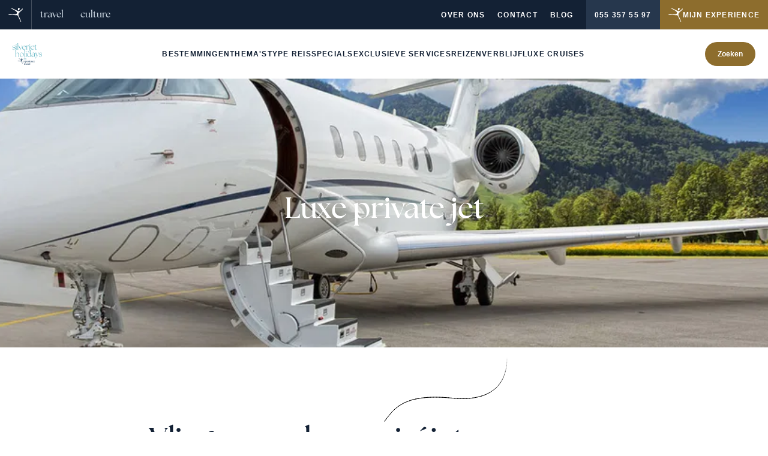

--- FILE ---
content_type: text/html;charset=utf-8
request_url: https://www.silverjet.nl/private-jet
body_size: 90246
content:
<!DOCTYPE html><html  lang="silverjet-nl-NL"><head><meta charset="utf-8">
<meta name="viewport" content="width=device-width, initial-scale=1">
<title>Private Jet</title>
<script src="https://challenges.cloudflare.com/turnstile/v0/api.js?onload=onloadTurnstileCallback" async defer></script>
<style>@font-face{font-family:"Work Sans Fallback: Arial";src:local("Arial");size-adjust:111.9334%;ascent-override:83.0851%;descent-override:21.7093%;line-gap-override:0%}@font-face{font-family:Work Sans;src:local("Work Sans Light Italic"),url(/_fonts/1ZTlEDqU4DtwDJiND8f6qaugUpa0RIDvQl-v7iM6l54-uRcoQoJb4IyAzQAt4CXbwa67h8g_h6IPOZkY9n4ROwM.woff) format(woff);font-display:swap;font-weight:300;font-style:italic}@font-face{font-family:Work Sans;src:local("Work Sans Regular Italic"),local("Work Sans Italic"),url(/_fonts/1ZTlEDqU4DtwDJiND8f6qaugUpa0RIDvQl-v7iM6l54-uqikibqb7CCY_GkkXrThpB42U9VUYP0trITvWqEd0n4.woff) format(woff);font-display:swap;font-weight:400;font-style:italic}@font-face{font-family:Work Sans;src:local("Work Sans SemiBold"),url(/_fonts/1ZTlEDqU4DtwDJiND8f6qaugUpa0RIDvQl-v7iM6l54-dFapixtdyAI8WsKLWwGq2PdZ8O5Ru1ipdmNyo8P22BI.woff) format(woff);font-display:swap;font-weight:600;font-style:normal}@font-face{font-family:Work Sans;src:local("Work Sans Bold"),url(/_fonts/1ZTlEDqU4DtwDJiND8f6qaugUpa0RIDvQl-v7iM6l54-4_yShoIzpcfxi6rknGf8h9tQGjBB6zLD3b9i2eZCrAc.woff) format(woff);font-display:swap;font-weight:700;font-style:normal}@font-face{font-family:Work Sans;src:local("Work Sans Variable Italic"),url(/_fonts/YkHJaPIt3707LnHhIMvciMbw3J1EOeA4liLDyPw7CCY-krdwINrOjRvIxBQiY5DfZhLMFs323gZ4CMR44vL2kII.woff2) format(woff2);font-display:swap;unicode-range:U+0000-00FF,U+0131,U+0152-0153,U+02BB-02BC,U+02C6,U+02DA,U+02DC,U+0304,U+0308,U+0329,U+2000-206F,U+20AC,U+2122,U+2191,U+2193,U+2212,U+2215,U+FEFF,U+FFFD;font-weight:300 700;font-style:italic}@font-face{font-family:Work Sans;src:local("Work Sans Variable"),url(/_fonts/B9rMFeqG5Uodo7AZfA6SqpfDxf3J0jAogZ3aAx80Yys-MFPRI05GtNk4zmJ_bMP8PT5AXmFPB5nWZY8Zfe0ajwU.woff2) format(woff2);font-display:swap;unicode-range:U+0102-0103,U+0110-0111,U+0128-0129,U+0168-0169,U+01A0-01A1,U+01AF-01B0,U+0300-0301,U+0303-0304,U+0308-0309,U+0323,U+0329,U+1EA0-1EF9,U+20AB;font-weight:300 700;font-style:normal}@font-face{font-family:Work Sans;src:local("Work Sans Bold Italic"),url(/_fonts/1ZTlEDqU4DtwDJiND8f6qaugUpa0RIDvQl-v7iM6l54-zyo97MRa_KHbtFhlqTrnLV7P_aR5QP1IYG0WLOAqZMY.woff) format(woff);font-display:swap;font-weight:700;font-style:italic}@font-face{font-family:Work Sans;src:local("Work Sans Light"),url(/_fonts/1ZTlEDqU4DtwDJiND8f6qaugUpa0RIDvQl-v7iM6l54-QQVZNxiI4vK42lFDJzmFC3SnoVtTZ793v2bDxyYQYkw.woff) format(woff);font-display:swap;font-weight:300;font-style:normal}@font-face{font-family:Work Sans;src:local("Work Sans Variable Italic"),url(/_fonts/6NEWvyHdCkcnWp2D0OV_5B_bCdeDTmVwdZpdnwFj_Kk-mVROfUiiPzPQodZJX1TaTeJzveAcUADoEmg3cQugWy0.woff2) format(woff2);font-display:swap;unicode-range:U+0100-02BA,U+02BD-02C5,U+02C7-02CC,U+02CE-02D7,U+02DD-02FF,U+0304,U+0308,U+0329,U+1D00-1DBF,U+1E00-1E9F,U+1EF2-1EFF,U+2020,U+20A0-20AB,U+20AD-20C0,U+2113,U+2C60-2C7F,U+A720-A7FF;font-weight:300 700;font-style:italic}@font-face{font-family:Work Sans;src:local("Work Sans Variable"),url(/_fonts/O5jMBuO8vtvL6Qwj0NRUQWPqxs_x54y3he_ZGd-hwkI-6ibaEmvsPNhFCCNdQcwutwkPqPSGr5SPVZaBPEgS6Rc.woff2) format(woff2);font-display:swap;unicode-range:U+0100-02BA,U+02BD-02C5,U+02C7-02CC,U+02CE-02D7,U+02DD-02FF,U+0304,U+0308,U+0329,U+1D00-1DBF,U+1E00-1E9F,U+1EF2-1EFF,U+2020,U+20A0-20AB,U+20AD-20C0,U+2113,U+2C60-2C7F,U+A720-A7FF;font-weight:300 700;font-style:normal}@font-face{font-family:Work Sans;src:local("Work Sans SemiBold Italic"),url(/_fonts/1ZTlEDqU4DtwDJiND8f6qaugUpa0RIDvQl-v7iM6l54-__lsjnmYoYXFQWR28H7mmz3ovrzOm9bHxW_vWWOm34A.woff) format(woff);font-display:swap;font-weight:600;font-style:italic}@font-face{font-family:Work Sans;src:local("Work Sans Regular"),local("Work Sans"),url(/_fonts/1ZTlEDqU4DtwDJiND8f6qaugUpa0RIDvQl-v7iM6l54-2XlVfefXuKfmfU2YbRDX8kenIpOkqYWkhp99mBWzW4Q.woff) format(woff);font-display:swap;font-weight:400;font-style:normal}@font-face{font-family:Work Sans;src:local("Work Sans Variable Italic"),url(/_fonts/2SE-Cx8zDzStDYJZfnLpkRnZu1fS65LqcpExpQcZb1U-19hr_fy8KtrFbUlLiTu_g75PB_FiBdT7Aw4uYjRd3jA.woff2) format(woff2);font-display:swap;unicode-range:U+0102-0103,U+0110-0111,U+0128-0129,U+0168-0169,U+01A0-01A1,U+01AF-01B0,U+0300-0301,U+0303-0304,U+0308-0309,U+0323,U+0329,U+1EA0-1EF9,U+20AB;font-weight:300 700;font-style:italic}@font-face{font-family:Work Sans;src:local("Work Sans Variable"),url(/_fonts/AVWqGVkMoprehwuRVE00Q8KY7O8aAALf8efTsMXBevU-Q6pBDFspNb1FIBts31Z_qWPV5ydcl7KRypDqZpD0bPA.woff2) format(woff2);font-display:swap;unicode-range:U+0000-00FF,U+0131,U+0152-0153,U+02BB-02BC,U+02C6,U+02DA,U+02DC,U+0304,U+0308,U+0329,U+2000-206F,U+20AC,U+2122,U+2191,U+2193,U+2212,U+2215,U+FEFF,U+FFFD;font-weight:300 700;font-style:normal}@font-face{font-family:Work Sans;src:local("Work Sans Medium Italic"),url(/_fonts/1ZTlEDqU4DtwDJiND8f6qaugUpa0RIDvQl-v7iM6l54-b7vyYTztLQ4Tll63HpiwQSr4WQtHK94fC435ouQxBhU.woff) format(woff);font-display:swap;font-weight:500;font-style:italic}@font-face{font-family:Work Sans;src:local("Work Sans Medium"),url(/_fonts/1ZTlEDqU4DtwDJiND8f6qaugUpa0RIDvQl-v7iM6l54-D0bfVDWGrjwUn9vLXAQRapLKeOGtq1XRtHbLEU_5H1E.woff) format(woff);font-display:swap;font-weight:500;font-style:normal}*,:after,:before{--tw-border-spacing-x:0;--tw-border-spacing-y:0;--tw-translate-x:0;--tw-translate-y:0;--tw-rotate:0;--tw-skew-x:0;--tw-skew-y:0;--tw-scale-x:1;--tw-scale-y:1;--tw-pan-x: ;--tw-pan-y: ;--tw-pinch-zoom: ;--tw-scroll-snap-strictness:proximity;--tw-gradient-from-position: ;--tw-gradient-via-position: ;--tw-gradient-to-position: ;--tw-ordinal: ;--tw-slashed-zero: ;--tw-numeric-figure: ;--tw-numeric-spacing: ;--tw-numeric-fraction: ;--tw-ring-inset: ;--tw-ring-offset-width:0px;--tw-ring-offset-color:#fff;--tw-ring-color:rgba(59,130,246,.5);--tw-ring-offset-shadow:0 0 #0000;--tw-ring-shadow:0 0 #0000;--tw-shadow:0 0 #0000;--tw-shadow-colored:0 0 #0000;--tw-blur: ;--tw-brightness: ;--tw-contrast: ;--tw-grayscale: ;--tw-hue-rotate: ;--tw-invert: ;--tw-saturate: ;--tw-sepia: ;--tw-drop-shadow: ;--tw-backdrop-blur: ;--tw-backdrop-brightness: ;--tw-backdrop-contrast: ;--tw-backdrop-grayscale: ;--tw-backdrop-hue-rotate: ;--tw-backdrop-invert: ;--tw-backdrop-opacity: ;--tw-backdrop-saturate: ;--tw-backdrop-sepia: ;--tw-contain-size: ;--tw-contain-layout: ;--tw-contain-paint: ;--tw-contain-style: }::backdrop{--tw-border-spacing-x:0;--tw-border-spacing-y:0;--tw-translate-x:0;--tw-translate-y:0;--tw-rotate:0;--tw-skew-x:0;--tw-skew-y:0;--tw-scale-x:1;--tw-scale-y:1;--tw-pan-x: ;--tw-pan-y: ;--tw-pinch-zoom: ;--tw-scroll-snap-strictness:proximity;--tw-gradient-from-position: ;--tw-gradient-via-position: ;--tw-gradient-to-position: ;--tw-ordinal: ;--tw-slashed-zero: ;--tw-numeric-figure: ;--tw-numeric-spacing: ;--tw-numeric-fraction: ;--tw-ring-inset: ;--tw-ring-offset-width:0px;--tw-ring-offset-color:#fff;--tw-ring-color:rgba(59,130,246,.5);--tw-ring-offset-shadow:0 0 #0000;--tw-ring-shadow:0 0 #0000;--tw-shadow:0 0 #0000;--tw-shadow-colored:0 0 #0000;--tw-blur: ;--tw-brightness: ;--tw-contrast: ;--tw-grayscale: ;--tw-hue-rotate: ;--tw-invert: ;--tw-saturate: ;--tw-sepia: ;--tw-drop-shadow: ;--tw-backdrop-blur: ;--tw-backdrop-brightness: ;--tw-backdrop-contrast: ;--tw-backdrop-grayscale: ;--tw-backdrop-hue-rotate: ;--tw-backdrop-invert: ;--tw-backdrop-opacity: ;--tw-backdrop-saturate: ;--tw-backdrop-sepia: ;--tw-contain-size: ;--tw-contain-layout: ;--tw-contain-paint: ;--tw-contain-style: }/*! tailwindcss v3.4.17 | MIT License | https://tailwindcss.com*/*,:after,:before{border:0 solid;box-sizing:border-box}:after,:before{--tw-content:""}:host,html{line-height:1.5;-webkit-text-size-adjust:100%;font-family:Work Sans,"Work Sans Fallback: Arial",sans-serif;font-feature-settings:normal;font-variation-settings:normal;-moz-tab-size:4;-o-tab-size:4;tab-size:4;-webkit-tap-highlight-color:transparent}body{line-height:inherit;margin:0}hr{border-top-width:1px;color:inherit;height:0}abbr:where([title]){-webkit-text-decoration:underline dotted;text-decoration:underline dotted}h1,h2,h3,h4,h5,h6{font-size:inherit;font-weight:inherit}a{color:inherit;text-decoration:inherit}b,strong{font-weight:bolder}code,kbd,pre,samp{font-family:ui-monospace,SFMono-Regular,Menlo,Monaco,Consolas,Liberation Mono,Courier New,monospace;font-feature-settings:normal;font-size:1em;font-variation-settings:normal}small{font-size:80%}sub,sup{font-size:75%;line-height:0;position:relative;vertical-align:baseline}sub{bottom:-.25em}sup{top:-.5em}table{border-collapse:collapse;border-color:inherit;text-indent:0}button,input,optgroup,select,textarea{color:inherit;font-family:inherit;font-feature-settings:inherit;font-size:100%;font-variation-settings:inherit;font-weight:inherit;letter-spacing:inherit;line-height:inherit;margin:0;padding:0}button,select{text-transform:none}button,input:where([type=button]),input:where([type=reset]),input:where([type=submit]){-webkit-appearance:button;background-color:transparent;background-image:none}:-moz-focusring{outline:auto}:-moz-ui-invalid{box-shadow:none}progress{vertical-align:baseline}::-webkit-inner-spin-button,::-webkit-outer-spin-button{height:auto}[type=search]{-webkit-appearance:textfield;outline-offset:-2px}::-webkit-search-decoration{-webkit-appearance:none}::-webkit-file-upload-button{-webkit-appearance:button;font:inherit}summary{display:list-item}blockquote,dd,dl,figure,h1,h2,h3,h4,h5,h6,hr,p,pre{margin:0}fieldset{margin:0}fieldset,legend{padding:0}menu,ol,ul{list-style:none;margin:0;padding:0}dialog{padding:0}textarea{resize:vertical}input::-moz-placeholder,textarea::-moz-placeholder{color:#9ca3af;opacity:1}input::placeholder,textarea::placeholder{color:#9ca3af;opacity:1}[role=button],button{cursor:pointer}:disabled{cursor:default}audio,canvas,embed,iframe,img,object,svg,video{display:block;vertical-align:middle}img,video{height:auto;max-width:100%}[hidden]:where(:not([hidden=until-found])){display:none}body{color:#132134;font-family:Work Sans,"Work Sans Fallback: Arial",sans-serif;font-size:1rem;font-weight:300}@media (min-width:768px){body{font-size:1.125rem}}.h1,h1{font-family:The Seasons,serif;font-size:2.5rem;font-weight:700;line-height:1.25}@media (min-width:768px){.h1,h1{font-size:3.5rem}}@media (min-width:1024px){.h1,h1{font-size:4.5rem}}@media (min-width:1280px){.h1,h1{font-size:7rem}}.h2,h2{font-family:The Seasons,serif;font-size:2rem;font-weight:700;line-height:1.15}@media (min-width:768px){.h2,h2{font-size:2.5rem}}@media (min-width:1280px){.h2,h2{font-size:3.5rem}}.h3,h3{font-family:The Seasons,serif;font-size:1.625rem;font-weight:700;line-height:1.15}@media (min-width:768px){.h3,h3{font-size:2rem}}@media (min-width:1280px){.h3,h3{font-size:2.5rem}}.h4,h4{font-family:The Seasons,serif;font-size:1.375rem;font-weight:700;line-height:1.15}@media (min-width:768px){.h4,h4{font-size:1.625rem}}.h5,h5{font-family:The Seasons,serif;font-size:1.25rem;font-weight:700;line-height:1.15}@media (min-width:768px){.h5,h5{font-size:1.375rem}}.h6,h6{font-family:The Seasons,serif;font-size:1.125rem;font-weight:700}strong{font-weight:600}hr{width:100%}button,label{cursor:pointer}img{display:block}option{background-color:#fff!important;color:#000!important}html{scroll-behavior:smooth;scroll-padding-bottom:10rem;scroll-padding-top:10rem}body{-webkit-font-smoothing:antialiased;-moz-osx-font-smoothing:grayscale}.prose{color:var(--tw-prose-body);max-width:65ch}.prose :where(p):not(:where([class~=not-prose],[class~=not-prose] *)){margin-bottom:1.25em;margin-top:1.25em}.prose :where([class~=lead]):not(:where([class~=not-prose],[class~=not-prose] *)){color:var(--tw-prose-lead);font-size:1.25em;line-height:1.6;margin-bottom:1.2em;margin-top:1.2em}.prose :where(a):not(:where([class~=not-prose],[class~=not-prose] *)){color:var(--tw-prose-links);font-weight:500;text-decoration:underline}.prose :where(strong):not(:where([class~=not-prose],[class~=not-prose] *)){color:var(--tw-prose-bold);font-weight:600}.prose :where(a strong):not(:where([class~=not-prose],[class~=not-prose] *)){color:inherit}.prose :where(blockquote strong):not(:where([class~=not-prose],[class~=not-prose] *)){color:inherit}.prose :where(thead th strong):not(:where([class~=not-prose],[class~=not-prose] *)){color:inherit}.prose :where(ol):not(:where([class~=not-prose],[class~=not-prose] *)){list-style-type:decimal;margin-bottom:1.25em;margin-top:1.25em;padding-inline-start:1.625em}.prose :where(ol[type=A]):not(:where([class~=not-prose],[class~=not-prose] *)){list-style-type:upper-alpha}.prose :where(ol[type=a]):not(:where([class~=not-prose],[class~=not-prose] *)){list-style-type:lower-alpha}.prose :where(ol[type=A s]):not(:where([class~=not-prose],[class~=not-prose] *)){list-style-type:upper-alpha}.prose :where(ol[type=a s]):not(:where([class~=not-prose],[class~=not-prose] *)){list-style-type:lower-alpha}.prose :where(ol[type=I]):not(:where([class~=not-prose],[class~=not-prose] *)){list-style-type:upper-roman}.prose :where(ol[type=i]):not(:where([class~=not-prose],[class~=not-prose] *)){list-style-type:lower-roman}.prose :where(ol[type=I s]):not(:where([class~=not-prose],[class~=not-prose] *)){list-style-type:upper-roman}.prose :where(ol[type=i s]):not(:where([class~=not-prose],[class~=not-prose] *)){list-style-type:lower-roman}.prose :where(ol[type="1"]):not(:where([class~=not-prose],[class~=not-prose] *)){list-style-type:decimal}.prose :where(ul):not(:where([class~=not-prose],[class~=not-prose] *)){list-style-type:disc;margin-bottom:1.25em;margin-top:1.25em;padding-inline-start:1.625em}.prose :where(ol>li):not(:where([class~=not-prose],[class~=not-prose] *))::marker{color:var(--tw-prose-counters);font-weight:400}.prose :where(ul>li):not(:where([class~=not-prose],[class~=not-prose] *))::marker{color:var(--tw-prose-bullets)}.prose :where(dt):not(:where([class~=not-prose],[class~=not-prose] *)){color:var(--tw-prose-headings);font-weight:600;margin-top:1.25em}.prose :where(hr):not(:where([class~=not-prose],[class~=not-prose] *)){border-color:var(--tw-prose-hr);border-top-width:1px;margin-bottom:3em;margin-top:3em}.prose :where(blockquote):not(:where([class~=not-prose],[class~=not-prose] *)){border-inline-start-color:var(--tw-prose-quote-borders);border-inline-start-width:.25rem;color:var(--tw-prose-quotes);font-style:italic;font-weight:500;margin-bottom:1.6em;margin-top:1.6em;padding-inline-start:1em;quotes:"“""”""‘""’"}.prose :where(blockquote p:first-of-type):not(:where([class~=not-prose],[class~=not-prose] *)):before{content:open-quote}.prose :where(blockquote p:last-of-type):not(:where([class~=not-prose],[class~=not-prose] *)):after{content:close-quote}.prose :where(h1):not(:where([class~=not-prose],[class~=not-prose] *)){color:var(--tw-prose-headings);font-size:2.25em;font-weight:800;line-height:1.1111111;margin-bottom:.8888889em;margin-top:0}.prose :where(h1 strong):not(:where([class~=not-prose],[class~=not-prose] *)){color:inherit;font-weight:900}.prose :where(h2):not(:where([class~=not-prose],[class~=not-prose] *)){color:var(--tw-prose-headings);font-size:1.5em;font-weight:700;line-height:1.3333333;margin-bottom:1em;margin-top:2em}.prose :where(h2 strong):not(:where([class~=not-prose],[class~=not-prose] *)){color:inherit;font-weight:800}.prose :where(h3):not(:where([class~=not-prose],[class~=not-prose] *)){color:var(--tw-prose-headings);font-size:1.25em;font-weight:600;line-height:1.6;margin-bottom:.6em;margin-top:1.6em}.prose :where(h3 strong):not(:where([class~=not-prose],[class~=not-prose] *)){color:inherit;font-weight:700}.prose :where(h4):not(:where([class~=not-prose],[class~=not-prose] *)){color:var(--tw-prose-headings);font-weight:600;line-height:1.5;margin-bottom:.5em;margin-top:1.5em}.prose :where(h4 strong):not(:where([class~=not-prose],[class~=not-prose] *)){color:inherit;font-weight:700}.prose :where(img):not(:where([class~=not-prose],[class~=not-prose] *)){margin-bottom:2em;margin-top:2em}.prose :where(picture):not(:where([class~=not-prose],[class~=not-prose] *)){display:block;margin-bottom:2em;margin-top:2em}.prose :where(video):not(:where([class~=not-prose],[class~=not-prose] *)){margin-bottom:2em;margin-top:2em}.prose :where(kbd):not(:where([class~=not-prose],[class~=not-prose] *)){border-radius:.3125rem;box-shadow:0 0 0 1px rgb(var(--tw-prose-kbd-shadows)/10%),0 3px rgb(var(--tw-prose-kbd-shadows)/10%);color:var(--tw-prose-kbd);font-family:inherit;font-size:.875em;font-weight:500;padding-inline-end:.375em;padding-bottom:.1875em;padding-top:.1875em;padding-inline-start:.375em}.prose :where(code):not(:where([class~=not-prose],[class~=not-prose] *)){color:var(--tw-prose-code);font-size:.875em;font-weight:600}.prose :where(code):not(:where([class~=not-prose],[class~=not-prose] *)):before{content:"`"}.prose :where(code):not(:where([class~=not-prose],[class~=not-prose] *)):after{content:"`"}.prose :where(a code):not(:where([class~=not-prose],[class~=not-prose] *)){color:inherit}.prose :where(h1 code):not(:where([class~=not-prose],[class~=not-prose] *)){color:inherit}.prose :where(h2 code):not(:where([class~=not-prose],[class~=not-prose] *)){color:inherit;font-size:.875em}.prose :where(h3 code):not(:where([class~=not-prose],[class~=not-prose] *)){color:inherit;font-size:.9em}.prose :where(h4 code):not(:where([class~=not-prose],[class~=not-prose] *)){color:inherit}.prose :where(blockquote code):not(:where([class~=not-prose],[class~=not-prose] *)){color:inherit}.prose :where(thead th code):not(:where([class~=not-prose],[class~=not-prose] *)){color:inherit}.prose :where(pre):not(:where([class~=not-prose],[class~=not-prose] *)){background-color:var(--tw-prose-pre-bg);border-radius:.375rem;color:var(--tw-prose-pre-code);font-size:.875em;font-weight:400;line-height:1.7142857;margin-bottom:1.7142857em;margin-top:1.7142857em;overflow-x:auto;padding-inline-end:1.1428571em;padding-bottom:.8571429em;padding-top:.8571429em;padding-inline-start:1.1428571em}.prose :where(pre code):not(:where([class~=not-prose],[class~=not-prose] *)){background-color:transparent;border-radius:0;border-width:0;color:inherit;font-family:inherit;font-size:inherit;font-weight:inherit;line-height:inherit;padding:0}.prose :where(pre code):not(:where([class~=not-prose],[class~=not-prose] *)):before{content:none}.prose :where(pre code):not(:where([class~=not-prose],[class~=not-prose] *)):after{content:none}.prose :where(table):not(:where([class~=not-prose],[class~=not-prose] *)){font-size:.875em;line-height:1.7142857;margin-bottom:2em;margin-top:2em;table-layout:auto;width:100%}.prose :where(thead):not(:where([class~=not-prose],[class~=not-prose] *)){border-bottom-color:var(--tw-prose-th-borders);border-bottom-width:1px}.prose :where(thead th):not(:where([class~=not-prose],[class~=not-prose] *)){color:var(--tw-prose-headings);font-weight:600;padding-inline-end:.5714286em;padding-bottom:.5714286em;padding-inline-start:.5714286em;vertical-align:bottom}.prose :where(tbody tr):not(:where([class~=not-prose],[class~=not-prose] *)){border-bottom-color:var(--tw-prose-td-borders);border-bottom-width:1px}.prose :where(tbody tr:last-child):not(:where([class~=not-prose],[class~=not-prose] *)){border-bottom-width:0}.prose :where(tbody td):not(:where([class~=not-prose],[class~=not-prose] *)){vertical-align:baseline}.prose :where(tfoot):not(:where([class~=not-prose],[class~=not-prose] *)){border-top-color:var(--tw-prose-th-borders);border-top-width:1px}.prose :where(tfoot td):not(:where([class~=not-prose],[class~=not-prose] *)){vertical-align:top}.prose :where(th,td):not(:where([class~=not-prose],[class~=not-prose] *)){text-align:start}.prose :where(figure>*):not(:where([class~=not-prose],[class~=not-prose] *)){margin-bottom:0;margin-top:0}.prose :where(figcaption):not(:where([class~=not-prose],[class~=not-prose] *)){color:var(--tw-prose-captions);font-size:.875em;line-height:1.4285714;margin-top:.8571429em}.prose{--tw-prose-body:oklch(37.3% .034 259.733);--tw-prose-headings:oklch(21% .034 264.665);--tw-prose-lead:oklch(44.6% .03 256.802);--tw-prose-links:oklch(21% .034 264.665);--tw-prose-bold:oklch(21% .034 264.665);--tw-prose-counters:oklch(55.1% .027 264.364);--tw-prose-bullets:oklch(87.2% .01 258.338);--tw-prose-hr:oklch(92.8% .006 264.531);--tw-prose-quotes:oklch(21% .034 264.665);--tw-prose-quote-borders:oklch(92.8% .006 264.531);--tw-prose-captions:oklch(55.1% .027 264.364);--tw-prose-kbd:oklch(21% .034 264.665);--tw-prose-kbd-shadows:NaN NaN NaN;--tw-prose-code:oklch(21% .034 264.665);--tw-prose-pre-code:oklch(92.8% .006 264.531);--tw-prose-pre-bg:oklch(27.8% .033 256.848);--tw-prose-th-borders:oklch(87.2% .01 258.338);--tw-prose-td-borders:oklch(92.8% .006 264.531);--tw-prose-invert-body:oklch(87.2% .01 258.338);--tw-prose-invert-headings:#fff;--tw-prose-invert-lead:oklch(70.7% .022 261.325);--tw-prose-invert-links:#fff;--tw-prose-invert-bold:#fff;--tw-prose-invert-counters:oklch(70.7% .022 261.325);--tw-prose-invert-bullets:oklch(44.6% .03 256.802);--tw-prose-invert-hr:oklch(37.3% .034 259.733);--tw-prose-invert-quotes:oklch(96.7% .003 264.542);--tw-prose-invert-quote-borders:oklch(37.3% .034 259.733);--tw-prose-invert-captions:oklch(70.7% .022 261.325);--tw-prose-invert-kbd:#fff;--tw-prose-invert-kbd-shadows:255 255 255;--tw-prose-invert-code:#fff;--tw-prose-invert-pre-code:oklch(87.2% .01 258.338);--tw-prose-invert-pre-bg:rgba(0,0,0,.5);--tw-prose-invert-th-borders:oklch(44.6% .03 256.802);--tw-prose-invert-td-borders:oklch(37.3% .034 259.733);font-size:1rem;line-height:1.75}.prose :where(picture>img):not(:where([class~=not-prose],[class~=not-prose] *)){margin-bottom:0;margin-top:0}.prose :where(li):not(:where([class~=not-prose],[class~=not-prose] *)){margin-bottom:.5em;margin-top:.5em}.prose :where(ol>li):not(:where([class~=not-prose],[class~=not-prose] *)){padding-inline-start:.375em}.prose :where(ul>li):not(:where([class~=not-prose],[class~=not-prose] *)){padding-inline-start:.375em}.prose :where(.prose>ul>li p):not(:where([class~=not-prose],[class~=not-prose] *)){margin-bottom:.75em;margin-top:.75em}.prose :where(.prose>ul>li>p:first-child):not(:where([class~=not-prose],[class~=not-prose] *)){margin-top:1.25em}.prose :where(.prose>ul>li>p:last-child):not(:where([class~=not-prose],[class~=not-prose] *)){margin-bottom:1.25em}.prose :where(.prose>ol>li>p:first-child):not(:where([class~=not-prose],[class~=not-prose] *)){margin-top:1.25em}.prose :where(.prose>ol>li>p:last-child):not(:where([class~=not-prose],[class~=not-prose] *)){margin-bottom:1.25em}.prose :where(ul ul,ul ol,ol ul,ol ol):not(:where([class~=not-prose],[class~=not-prose] *)){margin-bottom:.75em;margin-top:.75em}.prose :where(dl):not(:where([class~=not-prose],[class~=not-prose] *)){margin-bottom:1.25em;margin-top:1.25em}.prose :where(dd):not(:where([class~=not-prose],[class~=not-prose] *)){margin-top:.5em;padding-inline-start:1.625em}.prose :where(hr+*):not(:where([class~=not-prose],[class~=not-prose] *)){margin-top:0}.prose :where(h2+*):not(:where([class~=not-prose],[class~=not-prose] *)){margin-top:0}.prose :where(h3+*):not(:where([class~=not-prose],[class~=not-prose] *)){margin-top:0}.prose :where(h4+*):not(:where([class~=not-prose],[class~=not-prose] *)){margin-top:0}.prose :where(thead th:first-child):not(:where([class~=not-prose],[class~=not-prose] *)){padding-inline-start:0}.prose :where(thead th:last-child):not(:where([class~=not-prose],[class~=not-prose] *)){padding-inline-end:0}.prose :where(tbody td,tfoot td):not(:where([class~=not-prose],[class~=not-prose] *)){padding-inline-end:.5714286em;padding-bottom:.5714286em;padding-top:.5714286em;padding-inline-start:.5714286em}.prose :where(tbody td:first-child,tfoot td:first-child):not(:where([class~=not-prose],[class~=not-prose] *)){padding-inline-start:0}.prose :where(tbody td:last-child,tfoot td:last-child):not(:where([class~=not-prose],[class~=not-prose] *)){padding-inline-end:0}.prose :where(figure):not(:where([class~=not-prose],[class~=not-prose] *)){margin-bottom:2em;margin-top:2em}.prose :where(.prose>:first-child):not(:where([class~=not-prose],[class~=not-prose] *)){margin-top:0}.prose :where(.prose>:last-child):not(:where([class~=not-prose],[class~=not-prose] *)){margin-bottom:0}.fluid-gutter{--gutter:1.25rem;--gutter:clamp(1.25rem,5vw - 1.25rem,3.5rem)}.fluid-container-base,.fluid-container-sm{--gutter:1.25rem;--gutter:clamp(1.25rem,5vw - 1.25rem,3.5rem);margin-left:auto;margin-right:auto;padding-left:var(--gutter);padding-right:var(--gutter);width:100%}.fluid-container-sm{max-width:calc(640px + var(--gutter)*2)}.fluid-container-md{max-width:calc(768px + var(--gutter)*2)}.fluid-container-lg,.fluid-container-md{--gutter:1.25rem;--gutter:clamp(1.25rem,5vw - 1.25rem,3.5rem);margin-left:auto;margin-right:auto;padding-left:var(--gutter);padding-right:var(--gutter);width:100%}.fluid-container-lg{max-width:calc(1024px + var(--gutter)*2)}.fluid-container-xl{max-width:calc(1280px + var(--gutter)*2)}.fluid-container-2xl,.fluid-container-xl{--gutter:1.25rem;--gutter:clamp(1.25rem,5vw - 1.25rem,3.5rem);margin-left:auto;margin-right:auto;padding-left:var(--gutter);padding-right:var(--gutter);width:100%}.fluid-container-2xl{max-width:calc(1536px + var(--gutter)*2)}.text-intro{font-size:1.125rem;font-weight:300}@media (min-width:768px){.text-intro{font-size:1.25rem}}@media (min-width:1280px){.text-intro{font-size:1.375rem}}.text-intro{line-height:1.4}.text-uppercase{font-weight:600;letter-spacing:.1em;text-transform:uppercase}[data-bg-color=white]{--tw-bg-opacity:1;background-color:rgb(255 255 255/var(--tw-bg-opacity,1))}[data-bg-color=dark]{--tw-bg-opacity:1;background-color:rgb(19 33 52/var(--tw-bg-opacity,1));--tw-text-opacity:1;color:rgb(255 255 255/var(--tw-text-opacity,1))}[data-bg-color=blue-100]{--tw-bg-opacity:1;background-color:rgb(238 245 248/var(--tw-bg-opacity,1))}[data-bg-color=blue-50]{--tw-bg-opacity:1;background-color:rgb(248 249 253/var(--tw-bg-opacity,1))}.sr-only{height:1px;margin:-1px;overflow:hidden;padding:0;position:absolute;width:1px;clip:rect(0,0,0,0);border-width:0;white-space:nowrap}.pointer-events-none{pointer-events:none}.pointer-events-auto{pointer-events:auto}.\!visible{visibility:visible!important}.visible{visibility:visible}.collapse{visibility:collapse}.static{position:static}.\!fixed{position:fixed!important}.fixed{position:fixed}.absolute{position:absolute}.relative{position:relative}.sticky{position:sticky}.inset-0{inset:0}.inset-1{inset:.25rem}.inset-\[10\%\]{inset:10%}.-inset-y-4{bottom:-1rem;top:-1rem}.inset-x-0{left:0;right:0}.inset-y-0{bottom:0;top:0}.-bottom-1\.5{bottom:-.375rem}.-left-5{left:-1.25rem}.bottom-0{bottom:0}.bottom-4{bottom:1rem}.bottom-full{bottom:100%}.left-0{left:0}.left-1\/2{left:50%}.left-4{left:1rem}.left-\[0\.5em\]{left:.5em}.left-full{left:100%}.right-0{right:0}.right-4{right:1rem}.right-6{right:1.5rem}.top-0{top:0}.top-1\/2{top:50%}.top-32{top:8rem}.top-4{top:1rem}.top-\[264px\]{top:264px}.top-\[calc\(100\%\+0\.5em\)\]{top:calc(100% + .5em)}.top-auto{top:auto}.top-full{top:100%}.-z-10{z-index:-10}.-z-20{z-index:-20}.z-0{z-index:0}.z-1{z-index:1}.z-10{z-index:10}.z-20{z-index:20}.z-30{z-index:30}.z-50{z-index:50}.z-\[-1\]{z-index:-1}.z-\[1\]{z-index:1}.z-\[9999\]{z-index:9999}.z-\[99\]{z-index:99}.z-auto{z-index:auto}.z-filters{z-index:130}.z-navigation{z-index:110}.-order-1{order:-1}.-order-2{order:-2}.order-1{order:1}.col-span-2{grid-column:span 2/span 2}.col-span-3{grid-column:span 3/span 3}.col-span-6{grid-column:span 6/span 6}.col-span-full{grid-column:1/-1}.col-start-1{grid-column-start:1}.col-start-2{grid-column-start:2}.col-start-3{grid-column-start:3}.col-end-1{grid-column-end:1}.col-end-2{grid-column-end:2}.col-end-3{grid-column-end:3}.row-span-2{grid-row:span 2/span 2}.row-span-3{grid-row:span 3/span 3}.row-span-6{grid-row:span 6/span 6}.row-start-1{grid-row-start:1}.row-start-2{grid-row-start:2}.row-start-4{grid-row-start:4}.row-start-7{grid-row-start:7}.m-0{margin:0}.m-1{margin:.25rem}.m-3{margin:.75rem}.m-3\.5{margin:.875rem}.m-4{margin:1rem}.m-\[0\.16em\]{margin:.16em}.m-auto{margin:auto}.-mx-1{margin-left:-.25rem;margin-right:-.25rem}.-mx-2{margin-left:-.5rem;margin-right:-.5rem}.-mx-5{margin-left:-1.25rem;margin-right:-1.25rem}.-my-2{margin-bottom:-.5rem;margin-top:-.5rem}.-my-3{margin-bottom:-.75rem;margin-top:-.75rem}.mx-1{margin-left:.25rem;margin-right:.25rem}.mx-4{margin-left:1rem;margin-right:1rem}.mx-6{margin-left:1.5rem;margin-right:1.5rem}.mx-auto{margin-left:auto;margin-right:auto}.my-0{margin-bottom:0;margin-top:0}.my-2{margin-bottom:.5rem;margin-top:.5rem}.my-2\.5{margin-bottom:.625rem;margin-top:.625rem}.my-3{margin-bottom:.75rem;margin-top:.75rem}.my-4{margin-bottom:1rem;margin-top:1rem}.my-5{margin-bottom:1.25rem;margin-top:1.25rem}.my-6{margin-bottom:1.5rem;margin-top:1.5rem}.my-8{margin-bottom:2rem;margin-top:2rem}.my-auto{margin-bottom:auto;margin-top:auto}.\!mb-0{margin-bottom:0!important}.\!ml-0{margin-left:0!important}.\!ml-2{margin-left:.5rem!important}.\!ml-4{margin-left:1rem!important}.\!mr-0{margin-right:0!important}.\!mr-2{margin-right:.5rem!important}.\!mr-4{margin-right:1rem!important}.\!mt-0{margin-top:0!important}.-mb-12{margin-bottom:-3rem}.-mb-16{margin-bottom:-4rem}.-mb-3{margin-bottom:-.75rem}.-mb-4{margin-bottom:-1rem}.-ml-1{margin-left:-.25rem}.-mt-1{margin-top:-.25rem}.-mt-1\.5{margin-top:-.375rem}.-mt-4{margin-top:-1rem}.-mt-6{margin-top:-1.5rem}.mb-0{margin-bottom:0}.mb-1{margin-bottom:.25rem}.mb-10{margin-bottom:2.5rem}.mb-12{margin-bottom:3rem}.mb-14{margin-bottom:3.5rem}.mb-16{margin-bottom:4rem}.mb-2{margin-bottom:.5rem}.mb-2\.5{margin-bottom:.625rem}.mb-20{margin-bottom:5rem}.mb-28{margin-bottom:7rem}.mb-3{margin-bottom:.75rem}.mb-3\.5{margin-bottom:.875rem}.mb-4{margin-bottom:1rem}.mb-5{margin-bottom:1.25rem}.mb-6{margin-bottom:1.5rem}.mb-8{margin-bottom:2rem}.ml-0{margin-left:0}.ml-1{margin-left:.25rem}.ml-1\.5{margin-left:.375rem}.ml-10{margin-left:2.5rem}.ml-2{margin-left:.5rem}.ml-4{margin-left:1rem}.ml-6{margin-left:1.5rem}.ml-auto{margin-left:auto}.mr-0{margin-right:0}.mr-1{margin-right:.25rem}.mr-2{margin-right:.5rem}.mr-3{margin-right:.75rem}.mr-3\.5{margin-right:.875rem}.mr-4{margin-right:1rem}.mr-6{margin-right:1.5rem}.mr-auto{margin-right:auto}.mt-0{margin-top:0}.mt-0\.5{margin-top:.125rem}.mt-1{margin-top:.25rem}.mt-10{margin-top:2.5rem}.mt-12{margin-top:3rem}.mt-2{margin-top:.5rem}.mt-20{margin-top:5rem}.mt-3{margin-top:.75rem}.mt-3\.5{margin-top:.875rem}.mt-4{margin-top:1rem}.mt-6{margin-top:1.5rem}.mt-7{margin-top:1.75rem}.mt-8{margin-top:2rem}.mt-auto{margin-top:auto}.box-content{box-sizing:content-box}.line-clamp-3{display:-webkit-box;overflow:hidden;-webkit-box-orient:vertical;-webkit-line-clamp:3}.\!block{display:block!important}.block{display:block}.inline-block{display:inline-block}.inline{display:inline}.\!flex{display:flex!important}.flex{display:flex}.inline-flex{display:inline-flex}.table{display:table}.grid{display:grid}.hidden{display:none}.aspect-\[1\/1\]{aspect-ratio:1/1}.aspect-\[10\/19\]{aspect-ratio:10/19}.aspect-\[16\/9\]{aspect-ratio:16/9}.aspect-\[2\/1\]{aspect-ratio:2/1}.aspect-\[2\/3\]{aspect-ratio:2/3}.aspect-\[20\/19\]{aspect-ratio:20/19}.aspect-\[2000\/1085\]{aspect-ratio:2000/1085}.aspect-\[25\/9\]{aspect-ratio:25/9}.aspect-\[3\/1\]{aspect-ratio:3/1}.aspect-\[3\/4\]{aspect-ratio:3/4}.aspect-\[4\/3\]{aspect-ratio:4/3}.aspect-\[4\/5\]{aspect-ratio:4/5}.aspect-\[5\/2\]{aspect-ratio:5/2}.aspect-\[7\/9\]{aspect-ratio:7/9}.aspect-\[8\/5\]{aspect-ratio:8/5}.aspect-\[9\/2\]{aspect-ratio:9/2}.aspect-\[9\/4\]{aspect-ratio:9/4}.aspect-square{aspect-ratio:1/1}.\!size-6{height:1.5rem!important;width:1.5rem!important}.size-1\.5{height:.375rem;width:.375rem}.size-10{height:2.5rem;width:2.5rem}.size-12{height:3rem;width:3rem}.size-14{height:3.5rem;width:3.5rem}.size-16{height:4rem;width:4rem}.size-24{height:6rem;width:6rem}.size-4{height:1rem;width:1rem}.size-4\/5{height:80%;width:80%}.size-5{height:1.25rem;width:1.25rem}.size-6{height:1.5rem;width:1.5rem}.size-8{height:2rem;width:2rem}.size-\[46px\]{height:46px;width:46px}.size-full{height:100%;width:100%}.\!h-\[512px\]{height:512px!important}.h-0{height:0}.h-0\.5{height:.125rem}.h-1\.5{height:.375rem}.h-10{height:2.5rem}.h-12{height:3rem}.h-14{height:3.5rem}.h-24{height:6rem}.h-3\.5{height:.875rem}.h-3\/4{height:75%}.h-4{height:1rem}.h-5{height:1.25rem}.h-6{height:1.5rem}.h-\[0\.75em\]{height:.75em}.h-\[1\.5em\]{height:1.5em}.h-\[1\.5rem\]{height:1.5rem}.h-\[1\.66em\]{height:1.66em}.h-\[10px\]{height:10px}.h-\[1em\]{height:1em}.h-\[2\.25em\]{height:2.25em}.h-\[240px\]{height:240px}.h-\[320px\]{height:320px}.h-\[34px\]{height:34px}.h-\[350px\]{height:350px}.h-\[36px\]{height:36px}.h-\[3px\]{height:3px}.h-\[44px\]{height:44px}.h-\[46px\]{height:46px}.h-\[480px\]{height:480px}.h-\[72px\]{height:72px}.h-\[calc\(100\%-2px\)\]{height:calc(100% - 2px)}.h-\[var\(--reka-navigation-menu-viewport-height\)\]{height:var(--reka-navigation-menu-viewport-height)}.h-\[var\(--size\)\]{height:var(--size)}.h-auto{height:auto}.h-fit{height:-moz-fit-content;height:fit-content}.h-full{height:100%}.h-px{height:1px}.max-h-60{max-height:15rem}.max-h-\[200px\]{max-height:200px}.max-h-\[320px\]{max-height:320px}.max-h-\[50lvh\]{max-height:50lvh}.max-h-\[50vh\]{max-height:50vh}.max-h-\[5em\]{max-height:5em}.max-h-\[60vh\]{max-height:60vh}.max-h-\[calc\(100vh-154px\)\]{max-height:calc(100vh - 154px)}.max-h-\[min\(90vw\,calc\(90lvh-200px\)\)\]{max-height:min(90vw,calc(90lvh - 200px))}.max-h-full{max-height:100%}.max-h-none{max-height:none}.min-h-0{min-height:0}.min-h-40{min-height:10rem}.min-h-60{min-height:15rem}.min-h-80{min-height:20rem}.min-h-\[1\.5em\]{min-height:1.5em}.min-h-\[34px\]{min-height:34px}.min-h-\[480px\]{min-height:480px}.min-h-\[min\(480px\,75vh\)\]{min-height:min(480px,75vh)}.min-h-screen{min-height:100vh}.\!w-\[0\%\]{width:0!important}.\!w-\[1\.5em\]{width:1.5em!important}.\!w-auto{width:auto!important}.\!w-full{width:100%!important}.w-0{width:0}.w-1\.5{width:.375rem}.w-1\/3{width:33.333333%}.w-12{width:3rem}.w-16{width:4rem}.w-2{width:.5rem}.w-2\/5{width:40%}.w-24{width:6rem}.w-3{width:.75rem}.w-3\.5{width:.875rem}.w-3\/5{width:60%}.w-4{width:1rem}.w-40{width:10rem}.w-48{width:12rem}.w-6{width:1.5rem}.w-8{width:2rem}.w-\[0\.75em\]{width:.75em}.w-\[1\.25em\]{width:1.25em}.w-\[1\.5em\]{width:1.5em}.w-\[1\.5rem\]{width:1.5rem}.w-\[1\.75rem\]{width:1.75rem}.w-\[100\%-2rem\]{width:100%-2rem}.w-\[100vw\]{width:100vw}.w-\[10px\]{width:10px}.w-\[130px\]{width:130px}.w-\[140px\]{width:140px}.w-\[160px\]{width:160px}.w-\[1em\]{width:1em}.w-\[2\.25em\]{width:2.25em}.w-\[2\.5em\]{width:2.5em}.w-\[2em\]{width:2em}.w-\[3px\]{width:3px}.w-\[4px\]{width:4px}.w-\[50\%\]{width:50%}.w-\[72px\]{width:72px}.w-\[763px\]{width:763px}.w-\[85\%\]{width:85%}.w-\[calc\(\(100\%\/10\)-0\.5em\)\]{width:calc(10% - .5em)}.w-\[min\(20em\,75\%\)\]{width:min(20em,75%)}.w-auto{width:auto}.w-fit{width:-moz-fit-content;width:fit-content}.w-full{width:100%}.w-px{width:1px}.w-screen{width:100vw}.min-w-0{min-width:0}.min-w-14{min-width:3.5rem}.min-w-80{min-width:20rem}.min-w-\[1em\]{min-width:1em}.min-w-\[20em\]{min-width:20em}.min-w-\[34px\]{min-width:34px}.min-w-\[3em\]{min-width:3em}.\!max-w-\[45\%\]{max-width:45%!important}.\!max-w-full{max-width:100%!important}.max-w-2xl{max-width:42rem}.max-w-3xl{max-width:48rem}.max-w-4xl{max-width:56rem}.max-w-56{max-width:14rem}.max-w-5xl{max-width:64rem}.max-w-6xl{max-width:72rem}.max-w-7xl{max-width:80rem}.max-w-\[18\.5em\]{max-width:18.5em}.max-w-\[22px\]{max-width:22px}.max-w-\[290px\]{max-width:290px}.max-w-\[30rem\]{max-width:30rem}.max-w-\[32rem\]{max-width:32rem}.max-w-\[375px\]{max-width:375px}.max-w-\[400px\]{max-width:400px}.max-w-\[50\%\]{max-width:50%}.max-w-\[66\.66\%\]{max-width:66.66%}.max-w-\[800px\]{max-width:800px}.max-w-\[880px\]{max-width:880px}.max-w-full{max-width:100%}.max-w-max{max-width:-moz-max-content;max-width:max-content}.max-w-none{max-width:none}.max-w-xl{max-width:36rem}.flex-1{flex:1 1 0%}.flex-shrink{flex-shrink:1}.flex-shrink-0{flex-shrink:0}.shrink{flex-shrink:1}.shrink-0{flex-shrink:0}.\!flex-grow-0{flex-grow:0!important}.flex-grow{flex-grow:1}.\!grow-0{flex-grow:0!important}.grow{flex-grow:1}.grow-0{flex-grow:0}.grow-\[2\]{flex-grow:2}.grow-\[3\]{flex-grow:3}.basis-1{flex-basis:.25rem}.border-collapse{border-collapse:collapse}.origin-\[top_center\]{transform-origin:top center}.origin-left{transform-origin:left}.-translate-x-1{--tw-translate-x:-.25rem}.-translate-x-1,.-translate-x-1\/2{transform:translate(var(--tw-translate-x),var(--tw-translate-y)) rotate(var(--tw-rotate)) skew(var(--tw-skew-x)) skewY(var(--tw-skew-y)) scaleX(var(--tw-scale-x)) scaleY(var(--tw-scale-y))}.-translate-x-1\/2{--tw-translate-x:-50%}.-translate-x-full{--tw-translate-x:-100%}.-translate-x-full,.-translate-y-0\.5{transform:translate(var(--tw-translate-x),var(--tw-translate-y)) rotate(var(--tw-rotate)) skew(var(--tw-skew-x)) skewY(var(--tw-skew-y)) scaleX(var(--tw-scale-x)) scaleY(var(--tw-scale-y))}.-translate-y-0\.5{--tw-translate-y:-.125rem}.-translate-y-1\/2{--tw-translate-y:-50%}.-translate-y-10,.-translate-y-1\/2{transform:translate(var(--tw-translate-x),var(--tw-translate-y)) rotate(var(--tw-rotate)) skew(var(--tw-skew-x)) skewY(var(--tw-skew-y)) scaleX(var(--tw-scale-x)) scaleY(var(--tw-scale-y))}.-translate-y-10{--tw-translate-y:-2.5rem}.-translate-y-6{--tw-translate-y:-1.5rem}.-translate-y-6,.-translate-y-\[4px\]{transform:translate(var(--tw-translate-x),var(--tw-translate-y)) rotate(var(--tw-rotate)) skew(var(--tw-skew-x)) skewY(var(--tw-skew-y)) scaleX(var(--tw-scale-x)) scaleY(var(--tw-scale-y))}.-translate-y-\[4px\]{--tw-translate-y:-4px}.-translate-y-full{--tw-translate-y:-100%}.-translate-y-full,.-translate-y-px{transform:translate(var(--tw-translate-x),var(--tw-translate-y)) rotate(var(--tw-rotate)) skew(var(--tw-skew-x)) skewY(var(--tw-skew-y)) scaleX(var(--tw-scale-x)) scaleY(var(--tw-scale-y))}.-translate-y-px{--tw-translate-y:-1px}.translate-x-0\.5{--tw-translate-x:.125rem}.translate-x-0\.5,.translate-x-1\/4{transform:translate(var(--tw-translate-x),var(--tw-translate-y)) rotate(var(--tw-rotate)) skew(var(--tw-skew-x)) skewY(var(--tw-skew-y)) scaleX(var(--tw-scale-x)) scaleY(var(--tw-scale-y))}.translate-x-1\/4{--tw-translate-x:25%}.translate-y-0{--tw-translate-y:0px}.translate-y-0,.translate-y-1{transform:translate(var(--tw-translate-x),var(--tw-translate-y)) rotate(var(--tw-rotate)) skew(var(--tw-skew-x)) skewY(var(--tw-skew-y)) scaleX(var(--tw-scale-x)) scaleY(var(--tw-scale-y))}.translate-y-1{--tw-translate-y:.25rem}.translate-y-4{--tw-translate-y:1rem}.translate-y-4,.translate-y-full{transform:translate(var(--tw-translate-x),var(--tw-translate-y)) rotate(var(--tw-rotate)) skew(var(--tw-skew-x)) skewY(var(--tw-skew-y)) scaleX(var(--tw-scale-x)) scaleY(var(--tw-scale-y))}.translate-y-full{--tw-translate-y:100%}.translate-y-px{--tw-translate-y:1px}.rotate-0,.translate-y-px{transform:translate(var(--tw-translate-x),var(--tw-translate-y)) rotate(var(--tw-rotate)) skew(var(--tw-skew-x)) skewY(var(--tw-skew-y)) scaleX(var(--tw-scale-x)) scaleY(var(--tw-scale-y))}.rotate-0{--tw-rotate:0deg}.rotate-180{--tw-rotate:180deg}.rotate-180,.rotate-90{transform:translate(var(--tw-translate-x),var(--tw-translate-y)) rotate(var(--tw-rotate)) skew(var(--tw-skew-x)) skewY(var(--tw-skew-y)) scaleX(var(--tw-scale-x)) scaleY(var(--tw-scale-y))}.rotate-90{--tw-rotate:90deg}.scale-150{--tw-scale-x:1.5;--tw-scale-y:1.5}.-scale-x-100,.scale-150{transform:translate(var(--tw-translate-x),var(--tw-translate-y)) rotate(var(--tw-rotate)) skew(var(--tw-skew-x)) skewY(var(--tw-skew-y)) scaleX(var(--tw-scale-x)) scaleY(var(--tw-scale-y))}.-scale-x-100{--tw-scale-x:-1}.scale-x-50{--tw-scale-x:.5}.scale-x-50,.scale-x-75{transform:translate(var(--tw-translate-x),var(--tw-translate-y)) rotate(var(--tw-rotate)) skew(var(--tw-skew-x)) skewY(var(--tw-skew-y)) scaleX(var(--tw-scale-x)) scaleY(var(--tw-scale-y))}.scale-x-75{--tw-scale-x:.75}.scale-x-95{--tw-scale-x:.95}.scale-x-95,.scale-x-\[var\(--scale-x\)\]{transform:translate(var(--tw-translate-x),var(--tw-translate-y)) rotate(var(--tw-rotate)) skew(var(--tw-skew-x)) skewY(var(--tw-skew-y)) scaleX(var(--tw-scale-x)) scaleY(var(--tw-scale-y))}.scale-x-\[var\(--scale-x\)\]{--tw-scale-x:var(--scale-x)}.transform{transform:translate(var(--tw-translate-x),var(--tw-translate-y)) rotate(var(--tw-rotate)) skew(var(--tw-skew-x)) skewY(var(--tw-skew-y)) scaleX(var(--tw-scale-x)) scaleY(var(--tw-scale-y))}@keyframes spin{to{transform:rotate(1turn)}}.animate-spin{animation:spin 1s linear infinite}.\!cursor-not-allowed{cursor:not-allowed!important}.cursor-default{cursor:default}.cursor-grab{cursor:grab}.cursor-grabbing{cursor:grabbing}.cursor-not-allowed{cursor:not-allowed}.cursor-pointer{cursor:pointer}.cursor-wait{cursor:wait}.touch-manipulation{touch-action:manipulation}.select-none{-webkit-user-select:none;-moz-user-select:none;user-select:none}.resize{resize:both}.list-disc{list-style-type:disc}.list-none{list-style-type:none}.appearance-none{-webkit-appearance:none;-moz-appearance:none;appearance:none}.columns-2{-moz-columns:2;column-count:2}.grid-flow-col{grid-auto-flow:column}.grid-cols-1{grid-template-columns:repeat(1,minmax(0,1fr))}.grid-cols-12{grid-template-columns:repeat(12,minmax(0,1fr))}.grid-cols-2{grid-template-columns:repeat(2,minmax(0,1fr))}.grid-cols-3{grid-template-columns:repeat(3,minmax(0,1fr))}.grid-cols-5{grid-template-columns:repeat(5,minmax(0,1fr))}.grid-cols-7{grid-template-columns:repeat(7,minmax(0,1fr))}.grid-cols-\[2\.5em_1fr_2\.5em\]{grid-template-columns:2.5em 1fr 2.5em}.grid-cols-\[20px_auto\]{grid-template-columns:20px auto}.grid-cols-\[auto_1fr_auto\]{grid-template-columns:auto 1fr auto}.grid-cols-\[max-content_12px_auto\]{grid-template-columns:max-content 12px auto}.grid-cols-\[repeat\(auto-fill\,minmax\(200px\,1fr\)\)\]{grid-template-columns:repeat(auto-fill,minmax(200px,1fr))}.grid-cols-\[repeat\(auto-fit\,minmax\(280px\,1fr\)\)\]{grid-template-columns:repeat(auto-fit,minmax(280px,1fr))}.grid-rows-2{grid-template-rows:repeat(2,minmax(0,1fr))}.grid-rows-8{grid-template-rows:repeat(8,minmax(0,1fr))}.grid-rows-\[0fr\]{grid-template-rows:0fr}.grid-rows-\[1fr\]{grid-template-rows:1fr}.grid-rows-\[auto_auto\]{grid-template-rows:auto auto}.flex-row{flex-direction:row}.flex-row-reverse{flex-direction:row-reverse}.flex-col{flex-direction:column}.flex-wrap{flex-wrap:wrap}.content-center{align-content:center}.content-start{align-content:flex-start}.items-start{align-items:flex-start}.items-end{align-items:flex-end}.items-center{align-items:center}.items-baseline{align-items:baseline}.items-stretch{align-items:stretch}.justify-start{justify-content:flex-start}.justify-end{justify-content:flex-end}.justify-center{justify-content:center}.justify-between{justify-content:space-between}.justify-around{justify-content:space-around}.justify-stretch{justify-content:stretch}.\!gap-0{gap:0!important}.gap-0{gap:0}.gap-0\.5{gap:.125rem}.gap-1{gap:.25rem}.gap-1\.5{gap:.375rem}.gap-10{gap:2.5rem}.gap-2{gap:.5rem}.gap-3{gap:.75rem}.gap-4{gap:1rem}.gap-6{gap:1.5rem}.gap-8{gap:2rem}.gap-\[var\(--gap\)\]{gap:var(--gap)}.gap-x-1{-moz-column-gap:.25rem;column-gap:.25rem}.gap-x-10{-moz-column-gap:2.5rem;column-gap:2.5rem}.gap-x-2{-moz-column-gap:.5rem;column-gap:.5rem}.gap-x-3{-moz-column-gap:.75rem;column-gap:.75rem}.gap-x-4{-moz-column-gap:1rem;column-gap:1rem}.gap-x-6{-moz-column-gap:1.5rem;column-gap:1.5rem}.gap-y-0{row-gap:0}.gap-y-1{row-gap:.25rem}.gap-y-10{row-gap:2.5rem}.gap-y-2{row-gap:.5rem}.gap-y-3{row-gap:.75rem}.gap-y-4{row-gap:1rem}.gap-y-5{row-gap:1.25rem}.gap-y-6{row-gap:1.5rem}.gap-y-8{row-gap:2rem}.space-x-10>:not([hidden])~:not([hidden]){--tw-space-x-reverse:0;margin-left:calc(2.5rem*(1 - var(--tw-space-x-reverse)));margin-right:calc(2.5rem*var(--tw-space-x-reverse))}.space-y-1>:not([hidden])~:not([hidden]){--tw-space-y-reverse:0;margin-bottom:calc(.25rem*var(--tw-space-y-reverse));margin-top:calc(.25rem*(1 - var(--tw-space-y-reverse)))}.space-y-10>:not([hidden])~:not([hidden]){--tw-space-y-reverse:0;margin-bottom:calc(2.5rem*var(--tw-space-y-reverse));margin-top:calc(2.5rem*(1 - var(--tw-space-y-reverse)))}.space-y-12>:not([hidden])~:not([hidden]){--tw-space-y-reverse:0;margin-bottom:calc(3rem*var(--tw-space-y-reverse));margin-top:calc(3rem*(1 - var(--tw-space-y-reverse)))}.space-y-14>:not([hidden])~:not([hidden]){--tw-space-y-reverse:0;margin-bottom:calc(3.5rem*var(--tw-space-y-reverse));margin-top:calc(3.5rem*(1 - var(--tw-space-y-reverse)))}.space-y-16>:not([hidden])~:not([hidden]){--tw-space-y-reverse:0;margin-bottom:calc(4rem*var(--tw-space-y-reverse));margin-top:calc(4rem*(1 - var(--tw-space-y-reverse)))}.space-y-2>:not([hidden])~:not([hidden]){--tw-space-y-reverse:0;margin-bottom:calc(.5rem*var(--tw-space-y-reverse));margin-top:calc(.5rem*(1 - var(--tw-space-y-reverse)))}.space-y-3>:not([hidden])~:not([hidden]){--tw-space-y-reverse:0;margin-bottom:calc(.75rem*var(--tw-space-y-reverse));margin-top:calc(.75rem*(1 - var(--tw-space-y-reverse)))}.space-y-4>:not([hidden])~:not([hidden]){--tw-space-y-reverse:0;margin-bottom:calc(1rem*var(--tw-space-y-reverse));margin-top:calc(1rem*(1 - var(--tw-space-y-reverse)))}.space-y-5>:not([hidden])~:not([hidden]){--tw-space-y-reverse:0;margin-bottom:calc(1.25rem*var(--tw-space-y-reverse));margin-top:calc(1.25rem*(1 - var(--tw-space-y-reverse)))}.space-y-6>:not([hidden])~:not([hidden]){--tw-space-y-reverse:0;margin-bottom:calc(1.5rem*var(--tw-space-y-reverse));margin-top:calc(1.5rem*(1 - var(--tw-space-y-reverse)))}.space-y-8>:not([hidden])~:not([hidden]){--tw-space-y-reverse:0;margin-bottom:calc(2rem*var(--tw-space-y-reverse));margin-top:calc(2rem*(1 - var(--tw-space-y-reverse)))}.divide-x>:not([hidden])~:not([hidden]){--tw-divide-x-reverse:0;border-left-width:calc(1px*(1 - var(--tw-divide-x-reverse)));border-right-width:calc(1px*var(--tw-divide-x-reverse))}.divide-y>:not([hidden])~:not([hidden]){--tw-divide-y-reverse:0;border-bottom-width:calc(1px*var(--tw-divide-y-reverse));border-top-width:calc(1px*(1 - var(--tw-divide-y-reverse)))}.divide-blue-400>:not([hidden])~:not([hidden]),.divide-primary-400>:not([hidden])~:not([hidden]){--tw-divide-opacity:1;border-color:rgb(194 206 217/var(--tw-divide-opacity,1))}.divide-white\/20>:not([hidden])~:not([hidden]){border-color:#fff3}.self-start{align-self:flex-start}.self-end{align-self:flex-end}.self-center{align-self:center}.self-stretch{align-self:stretch}.justify-self-start{justify-self:start}.justify-self-center{justify-self:center}.overflow-auto{overflow:auto}.overflow-hidden{overflow:hidden}.overflow-clip{overflow:clip}.\!overflow-visible{overflow:visible!important}.overflow-y-auto{overflow-y:auto}.overscroll-contain{overscroll-behavior:contain}.truncate{overflow:hidden;white-space:nowrap}.text-ellipsis,.truncate{text-overflow:ellipsis}.whitespace-nowrap{white-space:nowrap}.whitespace-pre-wrap{white-space:pre-wrap}.text-nowrap{text-wrap:nowrap}.text-balance{text-wrap:balance}.text-pretty{text-wrap:pretty}.\!rounded-full{border-radius:9999px!important}.\!rounded-none{border-radius:0!important}.rounded-3xl{border-radius:1.5rem}.rounded-full{border-radius:9999px}.rounded-lg{border-radius:.5rem}.rounded-md{border-radius:.375rem}.rounded-none{border-radius:0}.rounded-b-none{border-bottom-left-radius:0;border-bottom-right-radius:0}.rounded-l-full{border-bottom-left-radius:9999px;border-top-left-radius:9999px}.rounded-r-full{border-bottom-right-radius:9999px;border-top-right-radius:9999px}.rounded-t-none{border-top-left-radius:0;border-top-right-radius:0}.rounded-bl-none{border-bottom-left-radius:0}.rounded-br-none{border-bottom-right-radius:0}.rounded-tl-none{border-top-left-radius:0}.rounded-tr-none{border-top-right-radius:0}.border-0{border-width:0}.border-2{border-width:2px}.border-4{border-width:4px}.border,.border-\[1px\]{border-width:1px}.border-y{border-top-width:1px}.border-b,.border-y{border-bottom-width:1px}.border-b-0{border-bottom-width:0}.border-b-4{border-bottom-width:4px}.border-b-\[1px\]{border-bottom-width:1px}.border-l{border-left-width:1px}.border-l-2{border-left-width:2px}.border-l-4{border-left-width:4px}.border-r{border-right-width:1px}.border-r-4{border-right-width:4px}.border-t{border-top-width:1px}.border-t-0{border-top-width:0}.border-t-2{border-top-width:2px}.border-t-4{border-top-width:4px}.border-dashed{border-style:dashed}.\!border-none{border-style:none!important}.border-none{border-style:none}.border-\[red\]{--tw-border-opacity:1;border-color:rgb(255 0 0/var(--tw-border-opacity,1))}.border-\[var\(--color\)\]{border-color:var(--color)}.border-\[var\(--tag-color\)\]{border-color:var(--tag-color)}.border-blue-400{--tw-border-opacity:1;border-color:rgb(194 206 217/var(--tw-border-opacity,1))}.border-blue-700{--tw-border-opacity:1;border-color:rgb(110 143 179/var(--tw-border-opacity,1))}.border-brown-700{--tw-border-opacity:1;border-color:rgb(141 109 45/var(--tw-border-opacity,1))}.border-current{border-color:currentColor}.border-earth-500{--tw-border-opacity:1;border-color:rgb(92 143 94/var(--tw-border-opacity,1))}.border-primary-100{--tw-border-opacity:1;border-color:rgb(238 245 248/var(--tw-border-opacity,1))}.border-primary-400{--tw-border-opacity:1;border-color:rgb(194 206 217/var(--tw-border-opacity,1))}.border-primary-50{--tw-border-opacity:1;border-color:rgb(248 249 253/var(--tw-border-opacity,1))}.border-primary-700{--tw-border-opacity:1;border-color:rgb(110 143 179/var(--tw-border-opacity,1))}.border-primary-700\/50{border-color:#6e8fb380}.border-primary-750{--tw-border-opacity:1;border-color:rgb(38 55 77/var(--tw-border-opacity,1))}.border-primary-800{--tw-border-opacity:1;border-color:rgb(19 33 52/var(--tw-border-opacity,1))}.border-primary-950{--tw-border-opacity:1;border-color:rgb(10 19 31/var(--tw-border-opacity,1))}.border-red{--tw-border-opacity:1;border-color:rgb(242 98 67/var(--tw-border-opacity,1))}.border-secondary{--tw-border-opacity:1;border-color:rgb(141 109 45/var(--tw-border-opacity,1))}.border-secondary-400\/50{border-color:#ad9a7b80}.border-secondary-700{--tw-border-opacity:1;border-color:rgb(141 109 45/var(--tw-border-opacity,1))}.border-transparent{border-color:transparent}.border-white{--tw-border-opacity:1;border-color:rgb(255 255 255/var(--tw-border-opacity,1))}.border-white\/10{border-color:#ffffff1a}.border-white\/20{border-color:#fff3}.border-y-white\/20{border-bottom-color:#fff3;border-top-color:#fff3}.border-b-primary-400{--tw-border-opacity:1;border-bottom-color:rgb(194 206 217/var(--tw-border-opacity,1))}.border-l-primary-400{--tw-border-opacity:1;border-left-color:rgb(194 206 217/var(--tw-border-opacity,1))}.border-r-white\/20{border-right-color:#fff3}.border-t-primary-400{--tw-border-opacity:1;border-top-color:rgb(194 206 217/var(--tw-border-opacity,1))}.border-t-primary-750{--tw-border-opacity:1;border-top-color:rgb(38 55 77/var(--tw-border-opacity,1))}.border-t-transparent{border-top-color:transparent}.border-t-white\/20{border-top-color:#fff3}.\!bg-primary-800{--tw-bg-opacity:1!important;background-color:rgb(19 33 52/var(--tw-bg-opacity,1))!important}.\!bg-transparent{background-color:transparent!important}.bg-\[\#DAF0BA\]{--tw-bg-opacity:1;background-color:rgb(218 240 186/var(--tw-bg-opacity,1))}.bg-\[\#F7F3ED\]{--tw-bg-opacity:1;background-color:rgb(247 243 237/var(--tw-bg-opacity,1))}.bg-\[var\(--color\)\]{background-color:var(--color)}.bg-\[var\(--footprint-color\)\]{background-color:var(--footprint-color)}.bg-\[var\(--tag-color\)\]{background-color:var(--tag-color)}.bg-black{--tw-bg-opacity:1;background-color:rgb(0 0 0/var(--tw-bg-opacity,1))}.bg-black\/30{background-color:#0000004d}.bg-black\/40{background-color:#0006}.bg-blue-400{--tw-bg-opacity:1;background-color:rgb(194 206 217/var(--tw-bg-opacity,1))}.bg-blue-50{--tw-bg-opacity:1;background-color:rgb(248 249 253/var(--tw-bg-opacity,1))}.bg-blue-700{--tw-bg-opacity:1;background-color:rgb(110 143 179/var(--tw-bg-opacity,1))}.bg-brown-700{--tw-bg-opacity:1;background-color:rgb(141 109 45/var(--tw-bg-opacity,1))}.bg-earth{--tw-bg-opacity:1;background-color:rgb(92 143 94/var(--tw-bg-opacity,1))}.bg-earth-200{--tw-bg-opacity:1;background-color:rgb(229 241 223/var(--tw-bg-opacity,1))}.bg-earth-500{--tw-bg-opacity:1;background-color:rgb(92 143 94/var(--tw-bg-opacity,1))}.bg-primary-100{--tw-bg-opacity:1;background-color:rgb(238 245 248/var(--tw-bg-opacity,1))}.bg-primary-400{--tw-bg-opacity:1;background-color:rgb(194 206 217/var(--tw-bg-opacity,1))}.bg-primary-50{--tw-bg-opacity:1;background-color:rgb(248 249 253/var(--tw-bg-opacity,1))}.bg-primary-700{--tw-bg-opacity:1;background-color:rgb(110 143 179/var(--tw-bg-opacity,1))}.bg-primary-700\/50{background-color:#6e8fb380}.bg-primary-750{--tw-bg-opacity:1;background-color:rgb(38 55 77/var(--tw-bg-opacity,1))}.bg-primary-800{--tw-bg-opacity:1;background-color:rgb(19 33 52/var(--tw-bg-opacity,1))}.bg-primary-800\/50{background-color:#13213480}.bg-primary-950{--tw-bg-opacity:1;background-color:rgb(10 19 31/var(--tw-bg-opacity,1))}.bg-primary-950\/10{background-color:#0a131f1a}.bg-red{--tw-bg-opacity:1;background-color:rgb(242 98 67/var(--tw-bg-opacity,1))}.bg-red-600{--tw-bg-opacity:1;background-color:rgb(189 79 82/var(--tw-bg-opacity,1))}.bg-red\/10{background-color:#f262431a}.bg-secondary{--tw-bg-opacity:1;background-color:rgb(141 109 45/var(--tw-bg-opacity,1))}.bg-secondary-200{--tw-bg-opacity:1;background-color:rgb(247 243 237/var(--tw-bg-opacity,1))}.bg-secondary-400{--tw-bg-opacity:1;background-color:rgb(173 154 124/var(--tw-bg-opacity,1))}.bg-secondary-600{--tw-bg-opacity:1;background-color:rgb(158 131 88/var(--tw-bg-opacity,1))}.bg-secondary-700{--tw-bg-opacity:1;background-color:rgb(141 109 45/var(--tw-bg-opacity,1))}.bg-transparent{background-color:transparent}.bg-white{--tw-bg-opacity:1;background-color:rgb(255 255 255/var(--tw-bg-opacity,1))}.bg-white\/0{background-color:#fff0}.bg-white\/10{background-color:#ffffff1a}.bg-white\/75{background-color:#ffffffbf}.bg-gradient-to-b{background-image:linear-gradient(to bottom,var(--tw-gradient-stops))}.bg-none{background-image:none}.bg-overlay-dark{background-image:linear-gradient(0deg,#13213499,#13213499),linear-gradient(90deg,#132134cc 25.93%,#13213400 57.75%)}.from-holidays\/100{--tw-gradient-from:#2f8e9d var(--tw-gradient-from-position);--tw-gradient-to:rgba(47,142,157,0) var(--tw-gradient-to-position);--tw-gradient-stops:var(--tw-gradient-from),var(--tw-gradient-to)}.from-transparent{--tw-gradient-from:transparent var(--tw-gradient-from-position);--tw-gradient-to:transparent var(--tw-gradient-to-position);--tw-gradient-stops:var(--tw-gradient-from),var(--tw-gradient-to)}.to-\[var\(--color\)\]{--tw-gradient-to:var(--color) var(--tw-gradient-to-position)}.to-holidays\/0{--tw-gradient-to:rgba(47,142,157,0) var(--tw-gradient-to-position)}.to-primary-800{--tw-gradient-to:#132134 var(--tw-gradient-to-position)}.to-primary-800\/80{--tw-gradient-to:rgba(19,33,52,.8) var(--tw-gradient-to-position)}.fill-current{fill:currentColor}.fill-secondary-400{fill:#ad9a7c}.stroke-secondary-400{stroke:#ad9a7c}.stroke-white{stroke:#fff}.object-contain{-o-object-fit:contain;object-fit:contain}.object-cover{-o-object-fit:cover;object-fit:cover}.object-center{-o-object-position:center;object-position:center}.object-left-bottom{-o-object-position:left bottom;object-position:left bottom}.\!p-0{padding:0!important}.p-0{padding:0}.p-0\.5{padding:.125rem}.p-1{padding:.25rem}.p-1\.5{padding:.375rem}.p-10{padding:2.5rem}.p-11{padding:2.75rem}.p-12{padding:3rem}.p-14{padding:3.5rem}.p-16{padding:4rem}.p-2{padding:.5rem}.p-2\.5{padding:.625rem}.p-20{padding:5rem}.p-24{padding:6rem}.p-28{padding:7rem}.p-3{padding:.75rem}.p-3\.5{padding:.875rem}.p-32{padding:8rem}.p-36{padding:9rem}.p-4{padding:1rem}.p-40{padding:10rem}.p-44{padding:11rem}.p-48{padding:12rem}.p-5{padding:1.25rem}.p-52{padding:13rem}.p-56{padding:14rem}.p-6{padding:1.5rem}.p-60{padding:15rem}.p-64{padding:16rem}.p-7{padding:1.75rem}.p-72{padding:18rem}.p-8{padding:2rem}.p-80{padding:20rem}.p-9{padding:2.25rem}.p-96{padding:24rem}.p-px{padding:1px}.\!px-0{padding-left:0!important;padding-right:0!important}.\!px-2{padding-left:.5rem!important;padding-right:.5rem!important}.\!px-4{padding-left:1rem!important;padding-right:1rem!important}.\!px-8{padding-left:2rem!important;padding-right:2rem!important}.\!py-0{padding-bottom:0!important;padding-top:0!important}.\!py-4{padding-bottom:1rem!important;padding-top:1rem!important}.px-0{padding-left:0;padding-right:0}.px-0\.5{padding-left:.125rem;padding-right:.125rem}.px-1{padding-left:.25rem;padding-right:.25rem}.px-1\.5{padding-left:.375rem;padding-right:.375rem}.px-10{padding-left:2.5rem;padding-right:2.5rem}.px-11{padding-left:2.75rem;padding-right:2.75rem}.px-12{padding-left:3rem;padding-right:3rem}.px-14{padding-left:3.5rem;padding-right:3.5rem}.px-16{padding-left:4rem;padding-right:4rem}.px-2{padding-left:.5rem;padding-right:.5rem}.px-2\.5{padding-left:.625rem;padding-right:.625rem}.px-20{padding-left:5rem;padding-right:5rem}.px-24{padding-left:6rem;padding-right:6rem}.px-28{padding-left:7rem;padding-right:7rem}.px-3{padding-left:.75rem;padding-right:.75rem}.px-3\.5{padding-left:.875rem;padding-right:.875rem}.px-32{padding-left:8rem;padding-right:8rem}.px-36{padding-left:9rem;padding-right:9rem}.px-4{padding-left:1rem;padding-right:1rem}.px-40{padding-left:10rem;padding-right:10rem}.px-44{padding-left:11rem;padding-right:11rem}.px-48{padding-left:12rem;padding-right:12rem}.px-5{padding-left:1.25rem;padding-right:1.25rem}.px-52{padding-left:13rem;padding-right:13rem}.px-56{padding-left:14rem;padding-right:14rem}.px-6{padding-left:1.5rem;padding-right:1.5rem}.px-60{padding-left:15rem;padding-right:15rem}.px-64{padding-left:16rem;padding-right:16rem}.px-7{padding-left:1.75rem;padding-right:1.75rem}.px-72{padding-left:18rem;padding-right:18rem}.px-8{padding-left:2rem;padding-right:2rem}.px-80{padding-left:20rem;padding-right:20rem}.px-9{padding-left:2.25rem;padding-right:2.25rem}.px-96{padding-left:24rem;padding-right:24rem}.px-px{padding-left:1px;padding-right:1px}.py-0{padding-bottom:0;padding-top:0}.py-0\.5{padding-bottom:.125rem;padding-top:.125rem}.py-1{padding-bottom:.25rem;padding-top:.25rem}.py-1\.5{padding-bottom:.375rem;padding-top:.375rem}.py-10{padding-bottom:2.5rem;padding-top:2.5rem}.py-11{padding-bottom:2.75rem;padding-top:2.75rem}.py-12{padding-bottom:3rem;padding-top:3rem}.py-14{padding-bottom:3.5rem;padding-top:3.5rem}.py-16{padding-bottom:4rem;padding-top:4rem}.py-2{padding-bottom:.5rem;padding-top:.5rem}.py-2\.5{padding-bottom:.625rem;padding-top:.625rem}.py-20{padding-bottom:5rem;padding-top:5rem}.py-24{padding-bottom:6rem;padding-top:6rem}.py-28{padding-bottom:7rem;padding-top:7rem}.py-3{padding-bottom:.75rem;padding-top:.75rem}.py-3\.5{padding-bottom:.875rem;padding-top:.875rem}.py-32{padding-bottom:8rem;padding-top:8rem}.py-36{padding-bottom:9rem;padding-top:9rem}.py-4{padding-bottom:1rem;padding-top:1rem}.py-40{padding-bottom:10rem;padding-top:10rem}.py-44{padding-bottom:11rem;padding-top:11rem}.py-48{padding-bottom:12rem;padding-top:12rem}.py-5{padding-bottom:1.25rem;padding-top:1.25rem}.py-52{padding-bottom:13rem;padding-top:13rem}.py-56{padding-bottom:14rem;padding-top:14rem}.py-6{padding-bottom:1.5rem;padding-top:1.5rem}.py-60{padding-bottom:15rem;padding-top:15rem}.py-64{padding-bottom:16rem;padding-top:16rem}.py-7{padding-bottom:1.75rem;padding-top:1.75rem}.py-72{padding-bottom:18rem;padding-top:18rem}.py-8{padding-bottom:2rem;padding-top:2rem}.py-80{padding-bottom:20rem;padding-top:20rem}.py-9{padding-bottom:2.25rem;padding-top:2.25rem}.py-96{padding-bottom:24rem;padding-top:24rem}.py-px{padding-bottom:1px;padding-top:1px}.\!pl-0{padding-left:0!important}.\!pr-0{padding-right:0!important}.pb-0{padding-bottom:0}.pb-0\.5{padding-bottom:.125rem}.pb-1{padding-bottom:.25rem}.pb-1\.5{padding-bottom:.375rem}.pb-10{padding-bottom:2.5rem}.pb-11{padding-bottom:2.75rem}.pb-12{padding-bottom:3rem}.pb-14{padding-bottom:3.5rem}.pb-16{padding-bottom:4rem}.pb-2{padding-bottom:.5rem}.pb-2\.5{padding-bottom:.625rem}.pb-20{padding-bottom:5rem}.pb-24{padding-bottom:6rem}.pb-28{padding-bottom:7rem}.pb-3{padding-bottom:.75rem}.pb-3\.5{padding-bottom:.875rem}.pb-32{padding-bottom:8rem}.pb-36{padding-bottom:9rem}.pb-4{padding-bottom:1rem}.pb-40{padding-bottom:10rem}.pb-44{padding-bottom:11rem}.pb-48{padding-bottom:12rem}.pb-5{padding-bottom:1.25rem}.pb-52{padding-bottom:13rem}.pb-56{padding-bottom:14rem}.pb-6{padding-bottom:1.5rem}.pb-60{padding-bottom:15rem}.pb-64{padding-bottom:16rem}.pb-7{padding-bottom:1.75rem}.pb-72{padding-bottom:18rem}.pb-8{padding-bottom:2rem}.pb-80{padding-bottom:20rem}.pb-9{padding-bottom:2.25rem}.pb-96{padding-bottom:24rem}.pb-px{padding-bottom:1px}.pe-0{padding-inline-end:0}.pe-0\.5{padding-inline-end:.125rem}.pe-1{padding-inline-end:.25rem}.pe-1\.5{padding-inline-end:.375rem}.pe-10{padding-inline-end:2.5rem}.pe-11{padding-inline-end:2.75rem}.pe-12{padding-inline-end:3rem}.pe-14{padding-inline-end:3.5rem}.pe-16{padding-inline-end:4rem}.pe-2{padding-inline-end:.5rem}.pe-2\.5{padding-inline-end:.625rem}.pe-20{padding-inline-end:5rem}.pe-24{padding-inline-end:6rem}.pe-28{padding-inline-end:7rem}.pe-3{padding-inline-end:.75rem}.pe-3\.5{padding-inline-end:.875rem}.pe-32{padding-inline-end:8rem}.pe-36{padding-inline-end:9rem}.pe-4{padding-inline-end:1rem}.pe-40{padding-inline-end:10rem}.pe-44{padding-inline-end:11rem}.pe-48{padding-inline-end:12rem}.pe-5{padding-inline-end:1.25rem}.pe-52{padding-inline-end:13rem}.pe-56{padding-inline-end:14rem}.pe-6{padding-inline-end:1.5rem}.pe-60{padding-inline-end:15rem}.pe-64{padding-inline-end:16rem}.pe-7{padding-inline-end:1.75rem}.pe-72{padding-inline-end:18rem}.pe-8{padding-inline-end:2rem}.pe-80{padding-inline-end:20rem}.pe-9{padding-inline-end:2.25rem}.pe-96{padding-inline-end:24rem}.pe-px{padding-inline-end:1px}.pl-0{padding-left:0}.pl-0\.5{padding-left:.125rem}.pl-1{padding-left:.25rem}.pl-1\.5{padding-left:.375rem}.pl-10{padding-left:2.5rem}.pl-11{padding-left:2.75rem}.pl-12{padding-left:3rem}.pl-14{padding-left:3.5rem}.pl-16{padding-left:4rem}.pl-2{padding-left:.5rem}.pl-2\.5{padding-left:.625rem}.pl-20{padding-left:5rem}.pl-24{padding-left:6rem}.pl-28{padding-left:7rem}.pl-3{padding-left:.75rem}.pl-3\.5{padding-left:.875rem}.pl-32{padding-left:8rem}.pl-36{padding-left:9rem}.pl-4{padding-left:1rem}.pl-40{padding-left:10rem}.pl-44{padding-left:11rem}.pl-48{padding-left:12rem}.pl-5{padding-left:1.25rem}.pl-52{padding-left:13rem}.pl-56{padding-left:14rem}.pl-6{padding-left:1.5rem}.pl-60{padding-left:15rem}.pl-64{padding-left:16rem}.pl-7{padding-left:1.75rem}.pl-72{padding-left:18rem}.pl-8{padding-left:2rem}.pl-80{padding-left:20rem}.pl-9{padding-left:2.25rem}.pl-96{padding-left:24rem}.pl-\[1\.5em\]{padding-left:1.5em}.pl-px{padding-left:1px}.pr-0{padding-right:0}.pr-0\.5{padding-right:.125rem}.pr-1{padding-right:.25rem}.pr-1\.5{padding-right:.375rem}.pr-10{padding-right:2.5rem}.pr-11{padding-right:2.75rem}.pr-12{padding-right:3rem}.pr-14{padding-right:3.5rem}.pr-16{padding-right:4rem}.pr-2{padding-right:.5rem}.pr-2\.5{padding-right:.625rem}.pr-20{padding-right:5rem}.pr-24{padding-right:6rem}.pr-28{padding-right:7rem}.pr-3{padding-right:.75rem}.pr-3\.5{padding-right:.875rem}.pr-32{padding-right:8rem}.pr-36{padding-right:9rem}.pr-4{padding-right:1rem}.pr-40{padding-right:10rem}.pr-44{padding-right:11rem}.pr-48{padding-right:12rem}.pr-5{padding-right:1.25rem}.pr-52{padding-right:13rem}.pr-56{padding-right:14rem}.pr-6{padding-right:1.5rem}.pr-60{padding-right:15rem}.pr-64{padding-right:16rem}.pr-7{padding-right:1.75rem}.pr-72{padding-right:18rem}.pr-8{padding-right:2rem}.pr-80{padding-right:20rem}.pr-9{padding-right:2.25rem}.pr-96{padding-right:24rem}.pr-\[1\.5em\]{padding-right:1.5em}.pr-\[2em\]{padding-right:2em}.pr-px{padding-right:1px}.ps-0{padding-inline-start:0}.ps-0\.5{padding-inline-start:.125rem}.ps-1{padding-inline-start:.25rem}.ps-1\.5{padding-inline-start:.375rem}.ps-10{padding-inline-start:2.5rem}.ps-11{padding-inline-start:2.75rem}.ps-12{padding-inline-start:3rem}.ps-14{padding-inline-start:3.5rem}.ps-16{padding-inline-start:4rem}.ps-2{padding-inline-start:.5rem}.ps-2\.5{padding-inline-start:.625rem}.ps-20{padding-inline-start:5rem}.ps-24{padding-inline-start:6rem}.ps-28{padding-inline-start:7rem}.ps-3{padding-inline-start:.75rem}.ps-3\.5{padding-inline-start:.875rem}.ps-32{padding-inline-start:8rem}.ps-36{padding-inline-start:9rem}.ps-4{padding-inline-start:1rem}.ps-40{padding-inline-start:10rem}.ps-44{padding-inline-start:11rem}.ps-48{padding-inline-start:12rem}.ps-5{padding-inline-start:1.25rem}.ps-52{padding-inline-start:13rem}.ps-56{padding-inline-start:14rem}.ps-6{padding-inline-start:1.5rem}.ps-60{padding-inline-start:15rem}.ps-64{padding-inline-start:16rem}.ps-7{padding-inline-start:1.75rem}.ps-72{padding-inline-start:18rem}.ps-8{padding-inline-start:2rem}.ps-80{padding-inline-start:20rem}.ps-9{padding-inline-start:2.25rem}.ps-96{padding-inline-start:24rem}.ps-px{padding-inline-start:1px}.pt-0{padding-top:0}.pt-0\.5{padding-top:.125rem}.pt-1{padding-top:.25rem}.pt-1\.5{padding-top:.375rem}.pt-10{padding-top:2.5rem}.pt-11{padding-top:2.75rem}.pt-12{padding-top:3rem}.pt-14{padding-top:3.5rem}.pt-16{padding-top:4rem}.pt-2{padding-top:.5rem}.pt-2\.5{padding-top:.625rem}.pt-20{padding-top:5rem}.pt-24{padding-top:6rem}.pt-28{padding-top:7rem}.pt-3{padding-top:.75rem}.pt-3\.5{padding-top:.875rem}.pt-32{padding-top:8rem}.pt-36{padding-top:9rem}.pt-4{padding-top:1rem}.pt-40{padding-top:10rem}.pt-44{padding-top:11rem}.pt-48{padding-top:12rem}.pt-5{padding-top:1.25rem}.pt-52{padding-top:13rem}.pt-56{padding-top:14rem}.pt-6{padding-top:1.5rem}.pt-60{padding-top:15rem}.pt-64{padding-top:16rem}.pt-7{padding-top:1.75rem}.pt-72{padding-top:18rem}.pt-8{padding-top:2rem}.pt-80{padding-top:20rem}.pt-9{padding-top:2.25rem}.pt-96{padding-top:24rem}.pt-px{padding-top:1px}.text-left{text-align:left}.text-center{text-align:center}.align-middle{vertical-align:middle}.\!font-sans{font-family:Work Sans,"Work Sans Fallback: Arial",sans-serif!important}.font-sans{font-family:Work Sans,"Work Sans Fallback: Arial",sans-serif}.font-serif{font-family:The Seasons,serif}.\!text-2xs{font-size:.75rem!important}.\!text-\[0\.625rem\]{font-size:.625rem!important}.\!text-xl{font-size:1.625rem!important}.\!text-xs{font-size:.875rem!important}.text-2xl{font-size:2rem}.text-2xs{font-size:.75rem}.text-3xl{font-size:2.5rem}.text-\[0\.625rem\]{font-size:.625rem}.text-\[0px\]{font-size:0}.text-\[100px\]{font-size:100px}.text-\[10px\]{font-size:10px}.text-\[11px\]{font-size:11px}.text-\[21px\]{font-size:21px}.text-\[24px\]{font-size:24px}.text-\[29px\]{font-size:29px}.text-\[32px\]{font-size:32px}.text-\[34px\]{font-size:34px}.text-\[46px\]{font-size:46px}.text-base{font-size:1.125rem}.text-lg{font-size:1.375rem}.text-md{font-size:1.25rem}.text-sm{font-size:1rem}.text-xl{font-size:1.625rem}.text-xs{font-size:.875rem}.\!font-light{font-weight:300!important}.font-bold{font-weight:700}.font-light{font-weight:300}.font-medium{font-weight:500}.font-normal{font-weight:400}.font-semibold{font-weight:600}.uppercase{text-transform:uppercase}.lowercase{text-transform:lowercase}.capitalize{text-transform:capitalize}.not-italic{font-style:normal}.leading-3{line-height:.75rem}.leading-4{line-height:1rem}.leading-\[0\.75rem\]{line-height:.75rem}.leading-\[0\.8\]{line-height:.8}.leading-\[1\.15\]{line-height:1.15}.leading-\[18px\]{line-height:18px}.leading-none{line-height:1}.leading-tight{line-height:1.25}.tracking-tighter{letter-spacing:-.05em}.tracking-wider{letter-spacing:.05em}.tracking-widest{letter-spacing:.1em}.\!text-black{--tw-text-opacity:1!important;color:rgb(0 0 0/var(--tw-text-opacity,1))!important}.\!text-blue-800{--tw-text-opacity:1!important;color:rgb(19 33 52/var(--tw-text-opacity,1))!important}.\!text-primary-400{--tw-text-opacity:1!important;color:rgb(194 206 217/var(--tw-text-opacity,1))!important}.\!text-primary-700{--tw-text-opacity:1!important;color:rgb(110 143 179/var(--tw-text-opacity,1))!important}.\!text-secondary-700{--tw-text-opacity:1!important;color:rgb(141 109 45/var(--tw-text-opacity,1))!important}.\!text-white{--tw-text-opacity:1!important;color:rgb(255 255 255/var(--tw-text-opacity,1))!important}.text-\[red\]{--tw-text-opacity:1;color:rgb(255 0 0/var(--tw-text-opacity,1))}.text-\[var\(--color\)\]{color:var(--color)}.text-\[var\(--color-contrast\)\]{color:var(--color-contrast)}.text-\[var\(--footprint-color\)\]{color:var(--footprint-color)}.text-black{--tw-text-opacity:1;color:rgb(0 0 0/var(--tw-text-opacity,1))}.text-blue-700{--tw-text-opacity:1;color:rgb(110 143 179/var(--tw-text-opacity,1))}.text-blue-800{--tw-text-opacity:1;color:rgb(19 33 52/var(--tw-text-opacity,1))}.text-brown-700{--tw-text-opacity:1;color:rgb(141 109 45/var(--tw-text-opacity,1))}.text-earth,.text-earth-500,.text-footprint-green{--tw-text-opacity:1;color:rgb(92 143 94/var(--tw-text-opacity,1))}.text-footprint-yellow{--tw-text-opacity:1;color:rgb(212 176 51/var(--tw-text-opacity,1))}.text-primary-400{--tw-text-opacity:1;color:rgb(194 206 217/var(--tw-text-opacity,1))}.text-primary-50{--tw-text-opacity:1;color:rgb(248 249 253/var(--tw-text-opacity,1))}.text-primary-700{--tw-text-opacity:1;color:rgb(110 143 179/var(--tw-text-opacity,1))}.text-primary-700\/50{color:#6e8fb380}.text-primary-750{--tw-text-opacity:1;color:rgb(38 55 77/var(--tw-text-opacity,1))}.text-primary-800{--tw-text-opacity:1;color:rgb(19 33 52/var(--tw-text-opacity,1))}.text-primary-950{--tw-text-opacity:1;color:rgb(10 19 31/var(--tw-text-opacity,1))}.text-red{--tw-text-opacity:1;color:rgb(242 98 67/var(--tw-text-opacity,1))}.text-secondary,.text-secondary-700{--tw-text-opacity:1;color:rgb(141 109 45/var(--tw-text-opacity,1))}.text-transparent{color:transparent}.text-white{--tw-text-opacity:1;color:rgb(255 255 255/var(--tw-text-opacity,1))}.underline{text-decoration-line:underline}.line-through{text-decoration-line:line-through}.\!caret-primary-50{caret-color:#f8f9fd!important}.\!caret-primary-950{caret-color:#0a131f!important}.opacity-0{opacity:0}.opacity-100{opacity:1}.opacity-20{opacity:.2}.opacity-30{opacity:.3}.opacity-50{opacity:.5}.opacity-60{opacity:.6}.shadow-\[0_0_0_2px_rgba\(255\,255\,255\,1\)\,0_0_0_3px_rgba\(0\,0\,0\,0\.2\)\]{--tw-shadow:0 0 0 2px #fff,0 0 0 3px rgba(0,0,0,.2);--tw-shadow-colored:0 0 0 2px var(--tw-shadow-color),0 0 0 3px var(--tw-shadow-color);box-shadow:var(--tw-ring-offset-shadow,0 0 #0000),var(--tw-ring-shadow,0 0 #0000),var(--tw-shadow)}.shadow-\[0_0_0_999em_rgba\(0\,0\,0\,0\.5\)\]{--tw-shadow:0 0 0 999em rgba(0,0,0,.5);--tw-shadow-colored:0 0 0 999em var(--tw-shadow-color);box-shadow:var(--tw-ring-offset-shadow,0 0 #0000),var(--tw-ring-shadow,0 0 #0000),var(--tw-shadow)}.shadow-\[inset_0_0_0_1px_theme\(colors\.secondary\.700\)\]{--tw-shadow:inset 0 0 0 1px #8d6d2d;--tw-shadow-colored:inset 0 0 0 1px var(--tw-shadow-color);box-shadow:var(--tw-ring-offset-shadow,0 0 #0000),var(--tw-ring-shadow,0 0 #0000),var(--tw-shadow)}.shadow-\[inset_0_0_0_1px_theme\(colors\.white\)\]{--tw-shadow:inset 0 0 0 1px #fff;--tw-shadow-colored:inset 0 0 0 1px var(--tw-shadow-color)}.shadow-\[inset_0_0_0_1px_theme\(colors\.white\)\],.shadow-lg{box-shadow:var(--tw-ring-offset-shadow,0 0 #0000),var(--tw-ring-shadow,0 0 #0000),var(--tw-shadow)}.shadow-lg{--tw-shadow:0 10px 15px -3px rgba(0,0,0,.1),0 4px 6px -4px rgba(0,0,0,.1);--tw-shadow-colored:0 10px 15px -3px var(--tw-shadow-color),0 4px 6px -4px var(--tw-shadow-color)}.shadow-none{--tw-shadow:0 0 #0000;--tw-shadow-colored:0 0 #0000;box-shadow:var(--tw-ring-offset-shadow,0 0 #0000),var(--tw-ring-shadow,0 0 #0000),var(--tw-shadow)}.outline-none{outline:2px solid transparent;outline-offset:2px}.outline{outline-style:solid}.\!ring-0{--tw-ring-offset-shadow:var(--tw-ring-inset) 0 0 0 var(--tw-ring-offset-width) var(--tw-ring-offset-color)!important;--tw-ring-shadow:var(--tw-ring-inset) 0 0 0 calc(var(--tw-ring-offset-width)) var(--tw-ring-color)!important;box-shadow:var(--tw-ring-offset-shadow),var(--tw-ring-shadow),var(--tw-shadow,0 0 #0000)!important}.ring-0{--tw-ring-offset-shadow:var(--tw-ring-inset) 0 0 0 var(--tw-ring-offset-width) var(--tw-ring-offset-color);--tw-ring-shadow:var(--tw-ring-inset) 0 0 0 calc(var(--tw-ring-offset-width)) var(--tw-ring-color)}.ring-0,.ring-1{box-shadow:var(--tw-ring-offset-shadow),var(--tw-ring-shadow),var(--tw-shadow,0 0 #0000)}.ring-1{--tw-ring-offset-shadow:var(--tw-ring-inset) 0 0 0 var(--tw-ring-offset-width) var(--tw-ring-offset-color);--tw-ring-shadow:var(--tw-ring-inset) 0 0 0 calc(1px + var(--tw-ring-offset-width)) var(--tw-ring-color)}.ring-2{--tw-ring-offset-shadow:var(--tw-ring-inset) 0 0 0 var(--tw-ring-offset-width) var(--tw-ring-offset-color);--tw-ring-shadow:var(--tw-ring-inset) 0 0 0 calc(2px + var(--tw-ring-offset-width)) var(--tw-ring-color);box-shadow:var(--tw-ring-offset-shadow),var(--tw-ring-shadow),var(--tw-shadow,0 0 #0000)}.ring-primary-50{--tw-ring-opacity:1;--tw-ring-color:rgb(248 249 253/var(--tw-ring-opacity,1))}.ring-primary-950{--tw-ring-opacity:1;--tw-ring-color:rgb(10 19 31/var(--tw-ring-opacity,1))}.blur{--tw-blur:blur(8px)}.blur,.drop-shadow-large{filter:var(--tw-blur) var(--tw-brightness) var(--tw-contrast) var(--tw-grayscale) var(--tw-hue-rotate) var(--tw-invert) var(--tw-saturate) var(--tw-sepia) var(--tw-drop-shadow)}.drop-shadow-large{--tw-drop-shadow:drop-shadow(0 30px 30px rgba(0,0,0,.1))}.drop-shadow-primary{--tw-drop-shadow:drop-shadow(0 2px 30px rgba(0,0,0,.1))}.drop-shadow-primary,.filter{filter:var(--tw-blur) var(--tw-brightness) var(--tw-contrast) var(--tw-grayscale) var(--tw-hue-rotate) var(--tw-invert) var(--tw-saturate) var(--tw-sepia) var(--tw-drop-shadow)}.backdrop-blur{--tw-backdrop-blur:blur(8px);-webkit-backdrop-filter:var(--tw-backdrop-blur) var(--tw-backdrop-brightness) var(--tw-backdrop-contrast) var(--tw-backdrop-grayscale) var(--tw-backdrop-hue-rotate) var(--tw-backdrop-invert) var(--tw-backdrop-opacity) var(--tw-backdrop-saturate) var(--tw-backdrop-sepia);backdrop-filter:var(--tw-backdrop-blur) var(--tw-backdrop-brightness) var(--tw-backdrop-contrast) var(--tw-backdrop-grayscale) var(--tw-backdrop-hue-rotate) var(--tw-backdrop-invert) var(--tw-backdrop-opacity) var(--tw-backdrop-saturate) var(--tw-backdrop-sepia)}.transition{transition-duration:.3s;transition-property:color,background-color,border-color,text-decoration-color,fill,stroke,opacity,box-shadow,transform,filter,-webkit-backdrop-filter;transition-property:color,background-color,border-color,text-decoration-color,fill,stroke,opacity,box-shadow,transform,filter,backdrop-filter;transition-property:color,background-color,border-color,text-decoration-color,fill,stroke,opacity,box-shadow,transform,filter,backdrop-filter,-webkit-backdrop-filter;transition-timing-function:cubic-bezier(.4,0,.2,1)}.transition-\[background-color\,color\,box-shadow\]{transition-duration:.3s;transition-property:background-color,color,box-shadow;transition-timing-function:cubic-bezier(.4,0,.2,1)}.transition-\[color\,transform\]{transition-duration:.3s;transition-property:color,transform;transition-timing-function:cubic-bezier(.4,0,.2,1)}.transition-\[grid-template-rows\]{transition-duration:.3s;transition-property:grid-template-rows;transition-timing-function:cubic-bezier(.4,0,.2,1)}.transition-\[height\]{transition-duration:.3s;transition-property:height;transition-timing-function:cubic-bezier(.4,0,.2,1)}.transition-\[opacity\,transform\]{transition-duration:.3s;transition-property:opacity,transform;transition-timing-function:cubic-bezier(.4,0,.2,1)}.transition-\[transform\,opacity\]{transition-duration:.3s;transition-property:transform,opacity;transition-timing-function:cubic-bezier(.4,0,.2,1)}.transition-all{transition-duration:.3s;transition-property:all;transition-timing-function:cubic-bezier(.4,0,.2,1)}.transition-colors{transition-duration:.3s;transition-property:color,background-color,border-color,text-decoration-color,fill,stroke;transition-timing-function:cubic-bezier(.4,0,.2,1)}.transition-none{transition-property:none}.transition-opacity{transition-duration:.3s;transition-property:opacity;transition-timing-function:cubic-bezier(.4,0,.2,1)}.transition-transform{transition-duration:.3s;transition-property:transform;transition-timing-function:cubic-bezier(.4,0,.2,1)}.delay-100{transition-delay:.1s}.duration-0{transition-duration:0s}.duration-200{transition-duration:.2s}.duration-300{transition-duration:.3s}.duration-500{transition-duration:.5s}.duration-700{transition-duration:.7s}.duration-\[5000ms\]{transition-duration:5s}.ease-\[cubic-bezier\(0\.87\,_0\,_0\.13\,_1\)\]{transition-timing-function:cubic-bezier(.87,0,.13,1)}.ease-in-out{transition-timing-function:cubic-bezier(.4,0,.2,1)}.ease-out{transition-timing-function:cubic-bezier(0,0,.2,1)}.\@container{container-type:inline-size}.scrollbar-hide{-ms-overflow-style:none;scrollbar-width:none}.scrollbar-hide::-webkit-scrollbar{display:none}.\[clip-path\:polygon\(0\%_0\%\,100\%_0\%\,100\%_100vh\,0\%_100vh\)\]{clip-path:polygon(0 0,100% 0,100% 100vh,0 100vh)}.\[color-scheme\:light\]{color-scheme:light}.\[contain\:strict\]{contain:strict}.\[font-weight\:inherit\]{font-weight:inherit}.\[grid-area\:a\]{grid-area:a}.\[grid-area\:b\]{grid-area:b}.\[grid-area\:c\]{grid-area:c}.\[grid-area\:d\]{grid-area:d}.\[grid-area\:e\]{grid-area:e}.\[grid-area\:icon\]{grid-area:icon}.\[grid-area\:time\]{grid-area:time}.\[grid-area\:title\]{grid-area:title}.\[grid-template-areas\:\'icon_title\'_\'none_time\'\]{grid-template-areas:"icon title" "none time"}.\[grid-template-areas\:\\\'a_a_a\\\'_\\\'b_c_e\\\'_\\\'b_d_e\\\'\]{grid-template-areas:\'a a a\' \'b c e\' \'b d e\'}.\[line-height\:1\.25rem\]{line-height:1.25rem}.\[line-height\:1em\]{line-height:1em}.\[offset-rotate\:_0deg\]{offset-rotate:0deg}.\[stroke-location\:outside\]{stroke-location:outside}[data-floating-label=true] .formkit-label{--tw-translate-y: calc(1rem + 1.5em) ;font-size:1rem;line-height:1.5rem;transform:translate(var(--tw-translate-x),var(--tw-translate-y)) rotate(var(--tw-rotate)) skew(var(--tw-skew-x)) skewY(var(--tw-skew-y)) scaleX(var(--tw-scale-x)) scaleY(var(--tw-scale-y));--tw-text-opacity:1;color:rgb(110 143 179/var(--tw-text-opacity,1))}[data-floating-label=true] .formkit-label:where(.dark,.dark *){--tw-text-opacity:1;color:rgb(194 206 217/var(--tw-text-opacity,1))}[data-floating-label=true] .formkit-label{cursor:text;transition:transform .2s ease-out,color .2s ease-out,font-size .2s;transition-delay:.1s}[data-floating-label=true][data-type=textarea] .formkit-label{--tw-translate-x:1rem;transform:translate(var(--tw-translate-x),var(--tw-translate-y)) rotate(var(--tw-rotate)) skew(var(--tw-skew-x)) skewY(var(--tw-skew-y)) scaleX(var(--tw-scale-x)) scaleY(var(--tw-scale-y))}[data-floating-label=true]:has(.formkit-label) .formkit-input::-moz-placeholder{--tw-text-opacity:1;color:rgb(194 206 217/var(--tw-text-opacity,1))}[data-floating-label=true]:has(.formkit-label) .formkit-input::placeholder{--tw-text-opacity:1;color:rgb(194 206 217/var(--tw-text-opacity,1))}[data-floating-label=true]:has(.formkit-label) .formkit-input:where(.dark,.dark *)::-moz-placeholder{--tw-text-opacity:1;color:rgb(110 143 179/var(--tw-text-opacity,1))}[data-floating-label=true]:has(.formkit-label) .formkit-input:where(.dark,.dark *)::placeholder{--tw-text-opacity:1;color:rgb(110 143 179/var(--tw-text-opacity,1))}[data-floating-label=true]:has(.formkit-label) .formkit-input::-moz-placeholder{opacity:0;-moz-transition:opacity .2s ease-out;transition:opacity .2s ease-out}[data-floating-label=true]:has(.formkit-label) .formkit-input::placeholder{opacity:0;transition:opacity .2s ease-out}[data-floating-label=true]:focus-within .formkit-label,[data-floating-label=true]:not([data-empty=true]) .formkit-label,[data-floating-label=true][data-expanded=true] .formkit-label{font-size:1rem;--tw-text-opacity:1;color:rgb(10 19 31/var(--tw-text-opacity,1))}[data-floating-label=true]:focus-within .formkit-label:where(.dark,.dark *),[data-floating-label=true]:not([data-empty=true]) .formkit-label:where(.dark,.dark *),[data-floating-label=true][data-expanded=true] .formkit-label:where(.dark,.dark *){--tw-text-opacity:1;color:rgb(248 249 253/var(--tw-text-opacity,1))}[data-floating-label=true]:focus-within .formkit-label,[data-floating-label=true]:not([data-empty=true]) .formkit-label,[data-floating-label=true][data-expanded=true] .formkit-label{cursor:pointer;transform:none}[data-floating-label=true]:has(.formkit-label):focus-within ::-moz-placeholder,[data-floating-label=true]:has(.formkit-label):not([data-empty=true]) ::-moz-placeholder,[data-floating-label=true][data-expanded=true]:has(.formkit-label) ::-moz-placeholder{opacity:1;transition-delay:.1s}[data-floating-label=true]:has(.formkit-label):focus-within ::placeholder,[data-floating-label=true]:has(.formkit-label):not([data-empty=true]) ::placeholder,[data-floating-label=true][data-expanded=true]:has(.formkit-label) ::placeholder{opacity:1;transition-delay:.1s}html{font-size:87.5%}.prose-h2\:h2 :is(:where(h2):not(:where([class~=not-prose],[class~=not-prose] *))){font-family:The Seasons,serif;font-size:2rem;font-weight:700;line-height:1.15}@media (min-width:768px){.prose-h2\:h2 :is(:where(h2):not(:where([class~=not-prose],[class~=not-prose] *))){font-size:2.5rem}}@media (min-width:1280px){.prose-h2\:h2 :is(:where(h2):not(:where([class~=not-prose],[class~=not-prose] *))){font-size:3.5rem}}.prose-h3\:h3 :is(:where(h3):not(:where([class~=not-prose],[class~=not-prose] *))){font-family:The Seasons,serif;font-size:1.625rem;font-weight:700;line-height:1.15}@media (min-width:768px){.prose-h3\:h3 :is(:where(h3):not(:where([class~=not-prose],[class~=not-prose] *))){font-size:2rem}}@media (min-width:1280px){.prose-h3\:h3 :is(:where(h3):not(:where([class~=not-prose],[class~=not-prose] *))){font-size:2.5rem}}@media not all and (min-width:1024px){.max-lg\:fluid-container-base{--gutter:1.25rem;--gutter:clamp(1.25rem,5vw - 1.25rem,3.5rem);margin-left:auto;margin-right:auto;padding-left:var(--gutter);padding-right:var(--gutter);width:100%}}@media (min-width:640px){.sm\:fluid-container-xl{--gutter:1.25rem;--gutter:clamp(1.25rem,5vw - 1.25rem,3.5rem);margin-left:auto;margin-right:auto;max-width:calc(1280px + var(--gutter)*2);padding-left:var(--gutter);padding-right:var(--gutter);width:100%}}@media (min-width:768px){.md\:fluid-container-xl{--gutter:1.25rem;--gutter:clamp(1.25rem,5vw - 1.25rem,3.5rem);margin-left:auto;margin-right:auto;max-width:calc(1280px + var(--gutter)*2);padding-left:var(--gutter);padding-right:var(--gutter);width:100%}}@media (min-width:1024px){.lg\:fluid-container-md{--gutter:1.25rem;--gutter:clamp(1.25rem,5vw - 1.25rem,3.5rem);margin-left:auto;margin-right:auto;max-width:calc(768px + var(--gutter)*2);padding-left:var(--gutter);padding-right:var(--gutter);width:100%}}@media (min-width:1280px){.xl\:fluid-container-lg{max-width:calc(1024px + var(--gutter)*2)}.xl\:fluid-container-lg,.xl\:fluid-container-xl{--gutter:1.25rem;--gutter:clamp(1.25rem,5vw - 1.25rem,3.5rem);margin-left:auto;margin-right:auto;padding-left:var(--gutter);padding-right:var(--gutter);width:100%}.xl\:fluid-container-xl{max-width:calc(1280px + var(--gutter)*2)}}@media (min-width:1536px){.\32xl\:fluid-container-xl{--gutter:1.25rem;--gutter:clamp(1.25rem,5vw - 1.25rem,3.5rem);margin-left:auto;margin-right:auto;max-width:calc(1280px + var(--gutter)*2);padding-left:var(--gutter);padding-right:var(--gutter);width:100%}}.\*\:pointer-events-auto>*{pointer-events:auto}.\*\:col-span-full>*{grid-column:1/-1}.\*\:row-span-full>*{grid-row:1/-1}.\*\:flex>*{display:flex}.\*\:size-full>*{height:100%;width:100%}.\*\:h-full>*{height:100%}.\*\:min-h-0>*{min-height:0}.\*\:min-w-0>*{min-width:0}.\*\:min-w-72>*{min-width:18rem}.\*\:max-w-\[480px\]>*{max-width:480px}.\*\:\!grow-0>*{flex-grow:0!important}.\*\:grow>*{flex-grow:1}.\*\:basis-0>*{flex-basis:0px}.\*\:basis-1>*{flex-basis:.25rem}.\*\:flex-wrap>*{flex-wrap:wrap}.\*\:items-end>*{align-items:flex-end}.\*\:items-center>*{align-items:center}.\*\:justify-center>*{justify-content:center}.\*\:justify-between>*{justify-content:space-between}.\*\:gap-4>*{gap:1rem}.\*\:whitespace-nowrap>*{white-space:nowrap}.\*\:rounded-full>*{border-radius:9999px}.\*\:border-none>*{border-style:none}.\*\:bg-primary-400>*{--tw-bg-opacity:1;background-color:rgb(194 206 217/var(--tw-bg-opacity,1))}.\*\:bg-white>*{--tw-bg-opacity:1;background-color:rgb(255 255 255/var(--tw-bg-opacity,1))}.\*\:p-4>*{padding:1rem}.\*\:px-8>*{padding-left:2rem;padding-right:2rem}.\*\:py-1\.5>*{padding-bottom:.375rem;padding-top:.375rem}.\*\:py-2>*{padding-bottom:.5rem;padding-top:.5rem}.\*\:py-3>*{padding-bottom:.75rem;padding-top:.75rem}.\*\:font-medium>*{font-weight:500}.\*\:transition-\[opacity\,stroke\]>*{transition-duration:.3s;transition-property:opacity,stroke;transition-timing-function:cubic-bezier(.4,0,.2,1)}.\*\:transition-colors>*{transition-duration:.3s;transition-property:color,background-color,border-color,text-decoration-color,fill,stroke;transition-timing-function:cubic-bezier(.4,0,.2,1)}.first-letter\:uppercase:first-letter{text-transform:uppercase}.first-letter\:text-primary-700\/50:first-letter{color:#6e8fb380}.file\:pointer-events-none::file-selector-button{pointer-events:none}.file\:h-0::file-selector-button{height:0}.file\:w-0::file-selector-button{width:0}.file\:overflow-hidden::file-selector-button{overflow:hidden}.placeholder\:text-primary-400::-moz-placeholder{--tw-text-opacity:1;color:rgb(194 206 217/var(--tw-text-opacity,1))}.placeholder\:text-primary-400::placeholder{--tw-text-opacity:1;color:rgb(194 206 217/var(--tw-text-opacity,1))}.placeholder\:text-primary-950::-moz-placeholder{--tw-text-opacity:1;color:rgb(10 19 31/var(--tw-text-opacity,1))}.placeholder\:text-primary-950::placeholder{--tw-text-opacity:1;color:rgb(10 19 31/var(--tw-text-opacity,1))}.placeholder\:transition-colors::-moz-placeholder{transition-duration:.3s;-moz-transition-property:color,background-color,border-color,text-decoration-color,fill,stroke;transition-property:color,background-color,border-color,text-decoration-color,fill,stroke;transition-timing-function:cubic-bezier(.4,0,.2,1)}.placeholder\:transition-colors::placeholder{transition-duration:.3s;transition-property:color,background-color,border-color,text-decoration-color,fill,stroke;transition-timing-function:cubic-bezier(.4,0,.2,1)}.before\:pointer-events-none:before{content:var(--tw-content);pointer-events:none}.before\:absolute:before{content:var(--tw-content);position:absolute}.before\:inset-0:before{content:var(--tw-content);inset:0}.before\:inset-x-0:before{content:var(--tw-content);left:0;right:0}.before\:-bottom-full:before{bottom:-100%;content:var(--tw-content)}.before\:bottom-0:before{bottom:0;content:var(--tw-content)}.before\:left-px:before{content:var(--tw-content);left:1px}.before\:right-0:before{content:var(--tw-content);right:0}.before\:top-0:before{content:var(--tw-content);top:0}.before\:top-1\/2:before{content:var(--tw-content);top:50%}.before\:-z-10:before{content:var(--tw-content);z-index:-10}.before\:z-0:before{content:var(--tw-content);z-index:0}.before\:z-10:before{content:var(--tw-content);z-index:10}.before\:z-\[2\]:before{content:var(--tw-content);z-index:2}.before\:size-px:before{content:var(--tw-content);height:1px;width:1px}.before\:h-8:before{content:var(--tw-content);height:2rem}.before\:w-0\.5:before{content:var(--tw-content);width:.125rem}.before\:w-\[calc\(100\%-2px\)\]:before{content:var(--tw-content);width:calc(100% - 2px)}.before\:origin-left:before{content:var(--tw-content);transform-origin:left}.before\:translate-y-\[calc\(50\%-1\.25px\)\]:before{--tw-translate-y: calc(50% - 1.25px) }.before\:scale-x-0:before,.before\:translate-y-\[calc\(50\%-1\.25px\)\]:before{content:var(--tw-content);transform:translate(var(--tw-translate-x),var(--tw-translate-y)) rotate(var(--tw-rotate)) skew(var(--tw-skew-x)) skewY(var(--tw-skew-y)) scaleX(var(--tw-scale-x)) scaleY(var(--tw-scale-y))}.before\:scale-x-0:before{--tw-scale-x:0}.before\:scale-x-100:before{content:var(--tw-content);--tw-scale-x:1;transform:translate(var(--tw-translate-x),var(--tw-translate-y)) rotate(var(--tw-rotate)) skew(var(--tw-skew-x)) skewY(var(--tw-skew-y)) scaleX(var(--tw-scale-x)) scaleY(var(--tw-scale-y))}.before\:rounded-none:before{border-radius:0;content:var(--tw-content)}.before\:bg-\[var\(--color\)\]:before{background-color:var(--color);content:var(--tw-content)}.before\:bg-black\/20:before{background-color:#0003;content:var(--tw-content)}.before\:bg-black\/25:before{background-color:#00000040;content:var(--tw-content)}.before\:bg-blue-700:before{content:var(--tw-content);--tw-bg-opacity:1;background-color:rgb(110 143 179/var(--tw-bg-opacity,1))}.before\:bg-current:before{background-color:currentColor;content:var(--tw-content)}.before\:bg-earth-500:before{content:var(--tw-content);--tw-bg-opacity:1;background-color:rgb(92 143 94/var(--tw-bg-opacity,1))}.before\:bg-primary-100:before{content:var(--tw-content);--tw-bg-opacity:1;background-color:rgb(238 245 248/var(--tw-bg-opacity,1))}.before\:bg-primary-800:before{content:var(--tw-content);--tw-bg-opacity:1;background-color:rgb(19 33 52/var(--tw-bg-opacity,1))}.before\:bg-primary-800\/20:before{background-color:#13213433;content:var(--tw-content)}.before\:bg-white:before{content:var(--tw-content);--tw-bg-opacity:1;background-color:rgb(255 255 255/var(--tw-bg-opacity,1))}.before\:bg-gradient-to-t:before{background-image:linear-gradient(to top,var(--tw-gradient-stops));content:var(--tw-content)}.before\:shadow-\[inset_0_0_0_1px_rgba\(0\,0\,0\,0\.2\)\]:before{content:var(--tw-content);--tw-shadow:inset 0 0 0 1px rgba(0,0,0,.2);--tw-shadow-colored:inset 0 0 0 1px var(--tw-shadow-color);box-shadow:var(--tw-ring-offset-shadow,0 0 #0000),var(--tw-ring-shadow,0 0 #0000),var(--tw-shadow)}.before\:transition-transform:before{content:var(--tw-content);transition-duration:.3s;transition-property:transform;transition-timing-function:cubic-bezier(.4,0,.2,1)}.before\:content-\[\'\'\]:before{--tw-content:"";content:var(--tw-content)}.before\:content-\[\\\'\\\'\]:before{--tw-content:\'\';content:var(--tw-content)}.after\:absolute:after{content:var(--tw-content);position:absolute}.after\:inset-0:after{content:var(--tw-content);inset:0}.after\:inset-x-0:after{content:var(--tw-content);left:0;right:0}.after\:inset-y-0:after{top:0}.after\:bottom-0:after,.after\:inset-y-0:after{bottom:0;content:var(--tw-content)}.after\:left-0:after{content:var(--tw-content);left:0}.after\:left-1\/2:after{content:var(--tw-content);left:50%}.after\:top-full:after{content:var(--tw-content);top:100%}.after\:h-0\.5:after{content:var(--tw-content);height:.125rem}.after\:h-1\/4:after{content:var(--tw-content);height:25%}.after\:w-1\.5:after{content:var(--tw-content);width:.375rem}.after\:w-8:after{content:var(--tw-content);width:2rem}.after\:-translate-x-1\/2:after{--tw-translate-x:-50%}.after\:-translate-x-1\/2:after,.after\:-translate-y-\[1px\]:after{content:var(--tw-content);transform:translate(var(--tw-translate-x),var(--tw-translate-y)) rotate(var(--tw-rotate)) skew(var(--tw-skew-x)) skewY(var(--tw-skew-y)) scaleX(var(--tw-scale-x)) scaleY(var(--tw-scale-y))}.after\:-translate-y-\[1px\]:after{--tw-translate-y:-1px}.after\:rounded-none:after{border-radius:0;content:var(--tw-content)}.after\:border-4:after{border-width:4px;content:var(--tw-content)}.after\:border-transparent:after{border-color:transparent;content:var(--tw-content)}.after\:border-t-primary-400:after{content:var(--tw-content);--tw-border-opacity:1;border-top-color:rgb(194 206 217/var(--tw-border-opacity,1))}.after\:bg-\[var\(--color\)\]:after{background-color:var(--color);content:var(--tw-content)}.after\:bg-primary-800:after{content:var(--tw-content);--tw-bg-opacity:1;background-color:rgb(19 33 52/var(--tw-bg-opacity,1))}.after\:bg-white:after{content:var(--tw-content);--tw-bg-opacity:1;background-color:rgb(255 255 255/var(--tw-bg-opacity,1))}.after\:bg-gradient-to-t:after{background-image:linear-gradient(to top,var(--tw-gradient-stops));content:var(--tw-content)}.after\:bg-radial-overlay:after{background-image:radial-gradient(50% 50% at 50% 50%,var(--tw-gradient-to) 71.95%,var(--tw-gradient-from) 100%);content:var(--tw-content)}.after\:from-primary-800:after{content:var(--tw-content);--tw-gradient-from:#132134 var(--tw-gradient-from-position);--tw-gradient-to:rgba(19,33,52,0) var(--tw-gradient-to-position);--tw-gradient-stops:var(--tw-gradient-from),var(--tw-gradient-to)}.after\:to-primary-800\/0:after{content:var(--tw-content);--tw-gradient-to:rgba(19,33,52,0) var(--tw-gradient-to-position)}.after\:shadow-\[inset_0_0_0_1px_rgba\(0\,0\,0\,0\.2\)\]:after{content:var(--tw-content);--tw-shadow:inset 0 0 0 1px rgba(0,0,0,.2);--tw-shadow-colored:inset 0 0 0 1px var(--tw-shadow-color);box-shadow:var(--tw-ring-offset-shadow,0 0 #0000),var(--tw-ring-shadow,0 0 #0000),var(--tw-shadow)}.after\:content-\[\"\"\]:after{--tw-content:"";content:var(--tw-content)}.after\:content-\[\'\*\'\]:after{--tw-content:"*";content:var(--tw-content)}.after\:content-\[\\\'\\\'\]:after{--tw-content:\'\';content:var(--tw-content)}.first\:-mt-4:first-child{margin-top:-1rem}.first\:mt-20:first-child{margin-top:5rem}.first\:border-t:first-child{border-top-width:1px}.first\:border-t-0:first-child{border-top-width:0}.first\:pt-0:first-child{padding-top:0}.first\:pt-4:first-child{padding-top:1rem}.last\:mb-0:last-child{margin-bottom:0}.last\:mb-5:last-child{margin-bottom:1.25rem}.last\:border-b:last-child{border-bottom-width:1px}.last\:pb-4:last-child{padding-bottom:1rem}.first\:last\:-mb-4:last-child:first-child{margin-bottom:-1rem}.only\:ml-auto:only-child{margin-left:auto}.only\:mt-auto:only-child{margin-top:auto}.invalid\:border-b-\[red\]:invalid{--tw-border-opacity:1;border-bottom-color:rgb(255 0 0/var(--tw-border-opacity,1))}.empty\:mb-0:empty{margin-bottom:0}.empty\:hidden:empty{display:none}.focus-within\:ring-2:focus-within{--tw-ring-offset-shadow:var(--tw-ring-inset) 0 0 0 var(--tw-ring-offset-width) var(--tw-ring-offset-color);--tw-ring-shadow:var(--tw-ring-inset) 0 0 0 calc(2px + var(--tw-ring-offset-width)) var(--tw-ring-color);box-shadow:var(--tw-ring-offset-shadow),var(--tw-ring-shadow),var(--tw-shadow,0 0 #0000)}.hover\:border-secondary-400:hover{--tw-border-opacity:1;border-color:rgb(173 154 124/var(--tw-border-opacity,1))}.hover\:border-secondary-600:hover{--tw-border-opacity:1;border-color:rgb(158 131 88/var(--tw-border-opacity,1))}.hover\:bg-blue-100:hover{--tw-bg-opacity:1;background-color:rgb(238 245 248/var(--tw-bg-opacity,1))}.hover\:bg-primary-800:hover{--tw-bg-opacity:1;background-color:rgb(19 33 52/var(--tw-bg-opacity,1))}.hover\:bg-secondary-600:hover{--tw-bg-opacity:1;background-color:rgb(158 131 88/var(--tw-bg-opacity,1))}.hover\:bg-secondary-700:hover{--tw-bg-opacity:1;background-color:rgb(141 109 45/var(--tw-bg-opacity,1))}.hover\:bg-white:hover{--tw-bg-opacity:1;background-color:rgb(255 255 255/var(--tw-bg-opacity,1))}.hover\:bg-white\/20:hover{background-color:#fff3}.hover\:text-red:hover{--tw-text-opacity:1;color:rgb(242 98 67/var(--tw-text-opacity,1))}.hover\:text-secondary:hover{--tw-text-opacity:1;color:rgb(141 109 45/var(--tw-text-opacity,1))}.hover\:text-white:hover{--tw-text-opacity:1;color:rgb(255 255 255/var(--tw-text-opacity,1))}.hover\:shadow-\[inset_0_0_0_1px_theme\(colors\.transparent\)\]:hover{--tw-shadow:inset 0 0 0 1px transparent;--tw-shadow-colored:inset 0 0 0 1px var(--tw-shadow-color);box-shadow:var(--tw-ring-offset-shadow,0 0 #0000),var(--tw-ring-shadow,0 0 #0000),var(--tw-shadow)}.focus\:border-secondary-400:focus{--tw-border-opacity:1;border-color:rgb(173 154 124/var(--tw-border-opacity,1))}.focus\:border-b-primary-700:focus{--tw-border-opacity:1;border-bottom-color:rgb(110 143 179/var(--tw-border-opacity,1))}.focus\:bg-primary-800:focus{--tw-bg-opacity:1;background-color:rgb(19 33 52/var(--tw-bg-opacity,1))}.focus\:bg-secondary-600:focus{--tw-bg-opacity:1;background-color:rgb(158 131 88/var(--tw-bg-opacity,1))}.focus\:bg-secondary-700:focus{--tw-bg-opacity:1;background-color:rgb(141 109 45/var(--tw-bg-opacity,1))}.focus\:bg-white:focus{--tw-bg-opacity:1;background-color:rgb(255 255 255/var(--tw-bg-opacity,1))}.focus\:bg-white\/20:focus{background-color:#fff3}.focus\:text-secondary:focus{--tw-text-opacity:1;color:rgb(141 109 45/var(--tw-text-opacity,1))}.focus\:text-white:focus{--tw-text-opacity:1;color:rgb(255 255 255/var(--tw-text-opacity,1))}.focus\:opacity-100:focus{opacity:1}.focus\:shadow-\[0_0_0_2px\]:focus{--tw-shadow:0 0 0 2px;--tw-shadow-colored:0 0 0 2px var(--tw-shadow-color);box-shadow:var(--tw-ring-offset-shadow,0 0 #0000),var(--tw-ring-shadow,0 0 #0000),var(--tw-shadow)}.focus\:shadow-\[inset_0_0_0_1px_theme\(colors\.transparent\)\]:focus{--tw-shadow:inset 0 0 0 1px transparent;--tw-shadow-colored:inset 0 0 0 1px var(--tw-shadow-color);box-shadow:var(--tw-ring-offset-shadow,0 0 #0000),var(--tw-ring-shadow,0 0 #0000),var(--tw-shadow)}.focus\:shadow-secondary-400:focus{--tw-shadow-color:#ad9a7c;--tw-shadow:var(--tw-shadow-colored)}.focus\:outline-none:focus{outline:2px solid transparent;outline-offset:2px}.focus\:ring-0:focus{--tw-ring-offset-shadow:var(--tw-ring-inset) 0 0 0 var(--tw-ring-offset-width) var(--tw-ring-offset-color);--tw-ring-shadow:var(--tw-ring-inset) 0 0 0 calc(var(--tw-ring-offset-width)) var(--tw-ring-color)}.focus\:ring-0:focus,.focus\:ring-2:focus{box-shadow:var(--tw-ring-offset-shadow),var(--tw-ring-shadow),var(--tw-shadow,0 0 #0000)}.focus\:ring-2:focus{--tw-ring-offset-shadow:var(--tw-ring-inset) 0 0 0 var(--tw-ring-offset-width) var(--tw-ring-offset-color);--tw-ring-shadow:var(--tw-ring-inset) 0 0 0 calc(2px + var(--tw-ring-offset-width)) var(--tw-ring-color)}.focus\:placeholder\:text-primary-800:focus::-moz-placeholder{--tw-text-opacity:1;color:rgb(19 33 52/var(--tw-text-opacity,1))}.focus\:placeholder\:text-primary-800:focus::placeholder{--tw-text-opacity:1;color:rgb(19 33 52/var(--tw-text-opacity,1))}.focus-visible\:text-primary-400:focus-visible{--tw-text-opacity:1;color:rgb(194 206 217/var(--tw-text-opacity,1))}.focus-visible\:text-primary-750:focus-visible{--tw-text-opacity:1;color:rgb(38 55 77/var(--tw-text-opacity,1))}.focus-visible\:outline-none:focus-visible{outline:2px solid transparent;outline-offset:2px}.focus-visible\:outline-0:focus-visible{outline-width:0}.focus-visible\:ring-2:focus-visible{--tw-ring-offset-shadow:var(--tw-ring-inset) 0 0 0 var(--tw-ring-offset-width) var(--tw-ring-offset-color);--tw-ring-shadow:var(--tw-ring-inset) 0 0 0 calc(2px + var(--tw-ring-offset-width)) var(--tw-ring-color);box-shadow:var(--tw-ring-offset-shadow),var(--tw-ring-shadow),var(--tw-shadow,0 0 #0000)}.focus-within\:focus-visible\:outline-1:focus-visible:focus-within{outline-width:1px}.active\:cursor-grabbing:active{cursor:grabbing}.active\:border-secondary-600:active{--tw-border-opacity:1;border-color:rgb(158 131 88/var(--tw-border-opacity,1))}.active\:transition-all:active{transition-duration:.3s;transition-property:all;transition-timing-function:cubic-bezier(.4,0,.2,1)}.disabled\:cursor-not-allowed:disabled{cursor:not-allowed}.disabled\:border-primary-400:disabled{--tw-border-opacity:1;border-color:rgb(194 206 217/var(--tw-border-opacity,1))}.disabled\:bg-primary-400:disabled{--tw-bg-opacity:1;background-color:rgb(194 206 217/var(--tw-bg-opacity,1))}.disabled\:\!text-primary-400:disabled{--tw-text-opacity:1!important;color:rgb(194 206 217/var(--tw-text-opacity,1))!important}.disabled\:text-primary-400:disabled{--tw-text-opacity:1;color:rgb(194 206 217/var(--tw-text-opacity,1))}.disabled\:text-primary-700:disabled{--tw-text-opacity:1;color:rgb(110 143 179/var(--tw-text-opacity,1))}.disabled\:opacity-50:disabled{opacity:.5}.group:focus-within .group-focus-within\:-translate-y-16{--tw-translate-y:-4rem;transform:translate(var(--tw-translate-x),var(--tw-translate-y)) rotate(var(--tw-rotate)) skew(var(--tw-skew-x)) skewY(var(--tw-skew-y)) scaleX(var(--tw-scale-x)) scaleY(var(--tw-scale-y))}.group\/inline-carousel:hover .group-hover\/inline-carousel\:flex{display:flex}.group:hover .group-hover\:-translate-y-1{--tw-translate-y:-.25rem}.group:hover .group-hover\:-translate-y-1,.group:hover .group-hover\:-translate-y-16{transform:translate(var(--tw-translate-x),var(--tw-translate-y)) rotate(var(--tw-rotate)) skew(var(--tw-skew-x)) skewY(var(--tw-skew-y)) scaleX(var(--tw-scale-x)) scaleY(var(--tw-scale-y))}.group:hover .group-hover\:-translate-y-16{--tw-translate-y:-4rem}.group:hover .group-hover\:-translate-y-4{--tw-translate-y:-1rem}.group:hover .group-hover\:-translate-y-4,.group:hover .group-hover\:translate-x-0{transform:translate(var(--tw-translate-x),var(--tw-translate-y)) rotate(var(--tw-rotate)) skew(var(--tw-skew-x)) skewY(var(--tw-skew-y)) scaleX(var(--tw-scale-x)) scaleY(var(--tw-scale-y))}.group:hover .group-hover\:translate-x-0{--tw-translate-x:0px}.group:hover .group-hover\:translate-x-1{--tw-translate-x:.25rem}.group:hover .group-hover\:translate-x-1,.group\/card:hover .group-hover\/card\:scale-110{transform:translate(var(--tw-translate-x),var(--tw-translate-y)) rotate(var(--tw-rotate)) skew(var(--tw-skew-x)) skewY(var(--tw-skew-y)) scaleX(var(--tw-scale-x)) scaleY(var(--tw-scale-y))}.group\/card:hover .group-hover\/card\:scale-110{--tw-scale-x:1.1;--tw-scale-y:1.1}.group\/grid-cell:hover .group-hover\/grid-cell\:scale-105{--tw-scale-x:1.05;--tw-scale-y:1.05}.group:hover .group-hover\:scale-110,.group\/grid-cell:hover .group-hover\/grid-cell\:scale-105{transform:translate(var(--tw-translate-x),var(--tw-translate-y)) rotate(var(--tw-rotate)) skew(var(--tw-skew-x)) skewY(var(--tw-skew-y)) scaleX(var(--tw-scale-x)) scaleY(var(--tw-scale-y))}.group:hover .group-hover\:scale-110{--tw-scale-x:1.1;--tw-scale-y:1.1}.group:hover .group-hover\:scale-x-100{--tw-scale-x:1;transform:translate(var(--tw-translate-x),var(--tw-translate-y)) rotate(var(--tw-rotate)) skew(var(--tw-skew-x)) skewY(var(--tw-skew-y)) scaleX(var(--tw-scale-x)) scaleY(var(--tw-scale-y))}.group\/day:hover .group-hover\/day\:bg-footprint-green\/40{background-color:#5c8f5e66}.group\/day:hover .group-hover\/day\:bg-primary-400{--tw-bg-opacity:1;background-color:rgb(194 206 217/var(--tw-bg-opacity,1))}.group:hover .group-hover\:bg-secondary-700{--tw-bg-opacity:1;background-color:rgb(141 109 45/var(--tw-bg-opacity,1))}.group:hover .group-hover\:bg-white{--tw-bg-opacity:1;background-color:rgb(255 255 255/var(--tw-bg-opacity,1))}.group:hover .group-hover\:text-secondary-700{--tw-text-opacity:1;color:rgb(141 109 45/var(--tw-text-opacity,1))}.group:hover .group-hover\:text-white{--tw-text-opacity:1;color:rgb(255 255 255/var(--tw-text-opacity,1))}.group\/grid-cell:hover .group-hover\/grid-cell\:underline{text-decoration-line:underline}.group:hover .group-hover\:opacity-0{opacity:0}.group:hover .group-hover\:opacity-100{opacity:1}.group:focus .group-focus\:translate-x-0{--tw-translate-x:0px}.group:focus .group-focus\:scale-x-100,.group:focus .group-focus\:translate-x-0{transform:translate(var(--tw-translate-x),var(--tw-translate-y)) rotate(var(--tw-rotate)) skew(var(--tw-skew-x)) skewY(var(--tw-skew-y)) scaleX(var(--tw-scale-x)) scaleY(var(--tw-scale-y))}.group:focus .group-focus\:scale-x-100{--tw-scale-x:1}.group:focus .group-focus\:opacity-100{opacity:1}.group\/day:focus .group-focus\/day\:shadow-\[0_0_0_2px\]{--tw-shadow:0 0 0 2px;--tw-shadow-colored:0 0 0 2px var(--tw-shadow-color);box-shadow:var(--tw-ring-offset-shadow,0 0 #0000),var(--tw-ring-shadow,0 0 #0000),var(--tw-shadow)}.group\/day:focus .group-focus\/day\:shadow-secondary-400{--tw-shadow-color:#ad9a7c;--tw-shadow:var(--tw-shadow-colored)}.group\/tag .group-\[\]\/tag\:absolute{position:absolute}.group\/tag .group-\[\]\/tag\:right-\[0\.5em\]{right:.5em}.group\/tag .group-\[\]\/tag\:top-1\/2{top:50%}.group\/tag .group-\[\]\/tag\:aspect-\[1\/1\]{aspect-ratio:1/1}.group\/tag .group-\[\]\/tag\:\!w-\[0\.5em\]{width:.5em!important}.group.is-active .group-\[\.is-active\]\:-translate-y-1{--tw-translate-y:-.25rem}.group.is-active .group-\[\.is-active\]\:-translate-y-1,.group\/tag .group-\[\]\/tag\:-translate-y-1\/2{transform:translate(var(--tw-translate-x),var(--tw-translate-y)) rotate(var(--tw-rotate)) skew(var(--tw-skew-x)) skewY(var(--tw-skew-y)) scaleX(var(--tw-scale-x)) scaleY(var(--tw-scale-y))}.group\/tag .group-\[\]\/tag\:-translate-y-1\/2{--tw-translate-y:-50%}.group.is-active .group-\[\.is-active\]\:scale-x-100{--tw-scale-x:1;transform:translate(var(--tw-translate-x),var(--tw-translate-y)) rotate(var(--tw-rotate)) skew(var(--tw-skew-x)) skewY(var(--tw-skew-y)) scaleX(var(--tw-scale-x)) scaleY(var(--tw-scale-y))}.group\/summary .group-\[\]\/summary\:text-xs{font-size:.875rem}.group.is-active .group-\[\.is-active\]\:opacity-100{opacity:1}.peer:first-child~.peer-first\:mb-0{margin-bottom:0}.peer:checked~.peer-checked\:border-secondary-700{--tw-border-opacity:1;border-color:rgb(141 109 45/var(--tw-border-opacity,1))}.peer:checked~.peer-checked\:bg-primary-400{--tw-bg-opacity:1;background-color:rgb(194 206 217/var(--tw-bg-opacity,1))}.peer:checked~.peer-checked\:bg-primary-750{--tw-bg-opacity:1;background-color:rgb(38 55 77/var(--tw-bg-opacity,1))}.peer:checked~.peer-checked\:text-secondary-700{--tw-text-opacity:1;color:rgb(141 109 45/var(--tw-text-opacity,1))}.peer:focus~.peer-focus\:ring-2{--tw-ring-offset-shadow:var(--tw-ring-inset) 0 0 0 var(--tw-ring-offset-width) var(--tw-ring-offset-color);--tw-ring-shadow:var(--tw-ring-inset) 0 0 0 calc(2px + var(--tw-ring-offset-width)) var(--tw-ring-color);box-shadow:var(--tw-ring-offset-shadow),var(--tw-ring-shadow),var(--tw-shadow,0 0 #0000)}.peer:focus-visible~.peer-focus-visible\:ring-2{--tw-ring-offset-shadow:var(--tw-ring-inset) 0 0 0 var(--tw-ring-offset-width) var(--tw-ring-offset-color);--tw-ring-shadow:var(--tw-ring-inset) 0 0 0 calc(2px + var(--tw-ring-offset-width)) var(--tw-ring-color);box-shadow:var(--tw-ring-offset-shadow),var(--tw-ring-shadow),var(--tw-shadow,0 0 #0000)}.peer:disabled~.peer-disabled\:cursor-not-allowed{cursor:not-allowed}.group:has([data-important]) .group-has-\[\[data-important\]\]\:\!mb-4{margin-bottom:1rem!important}.group:has([data-important]) .group-has-\[\[data-important\]\]\:border-b{border-bottom-width:1px}.group:has([data-important]) .group-has-\[\[data-important\]\]\:border-blue-400\/50{border-color:#c2ced980}.group:has([data-important]) .group-has-\[\[data-important\]\]\:pb-8{padding-bottom:2rem}.group:has([data-important]) .group-has-\[\[data-important\]\]\:\!text-xl{font-size:1.625rem!important}.group:has([data-important]) .group-has-\[\[data-important\]\]\:\!font-light{font-weight:300!important}.group:not(:has(legend)):has([data-important]) .group-\[\:not\(\:has\(legend\)\)\]\:group-has-\[\[data-important\]\]\:\!mb-4{margin-bottom:1rem!important}.group:not(:has(legend)):has([data-important]) .group-\[\:not\(\:has\(legend\)\)\]\:group-has-\[\[data-important\]\]\:\!text-xl{font-size:1.625rem!important}.group:not(:has(legend)):has([data-important]) .group-\[\:not\(\:has\(legend\)\)\]\:group-has-\[\[data-important\]\]\:\!font-light{font-weight:300!important}.aria-selected\:\!bg-primary-400[aria-selected=true]{--tw-bg-opacity:1!important;background-color:rgb(194 206 217/var(--tw-bg-opacity,1))!important}.aria-selected\:\!bg-primary-750[aria-selected=true]{--tw-bg-opacity:1!important;background-color:rgb(38 55 77/var(--tw-bg-opacity,1))!important}.aria-selected\:bg-primary-400[aria-selected=true]{--tw-bg-opacity:1;background-color:rgb(194 206 217/var(--tw-bg-opacity,1))}.aria-selected\:bg-primary-700[aria-selected=true]{--tw-bg-opacity:1;background-color:rgb(110 143 179/var(--tw-bg-opacity,1))}.aria-selected\:bg-primary-750[aria-selected=true]{--tw-bg-opacity:1;background-color:rgb(38 55 77/var(--tw-bg-opacity,1))}.aria-selected\:bg-primary-950[aria-selected=true]{--tw-bg-opacity:1;background-color:rgb(10 19 31/var(--tw-bg-opacity,1))}.aria-selected\:\!text-black[aria-selected=true]{--tw-text-opacity:1!important;color:rgb(0 0 0/var(--tw-text-opacity,1))!important}.aria-selected\:\!text-white[aria-selected=true]{--tw-text-opacity:1!important;color:rgb(255 255 255/var(--tw-text-opacity,1))!important}.aria-selected\:text-black[aria-selected=true]{--tw-text-opacity:1;color:rgb(0 0 0/var(--tw-text-opacity,1))}.aria-selected\:text-white[aria-selected=true]{--tw-text-opacity:1;color:rgb(255 255 255/var(--tw-text-opacity,1))}.aria-\[pressed\=true\]\:border-secondary-700[aria-pressed=true]{--tw-border-opacity:1;border-color:rgb(141 109 45/var(--tw-border-opacity,1))}.aria-\[pressed\=true\]\:bg-secondary-700[aria-pressed=true]{--tw-bg-opacity:1;background-color:rgb(141 109 45/var(--tw-bg-opacity,1))}.aria-\[pressed\=true\]\:\!text-white[aria-pressed=true]{--tw-text-opacity:1!important;color:rgb(255 255 255/var(--tw-text-opacity,1))!important}.data-\[disabled\=true\]\:pointer-events-none[data-disabled=true],.data-\[disabled\]\:pointer-events-none[data-disabled],.data-\[state\=hidden\]\:pointer-events-none[data-state=hidden]{pointer-events:none}.data-\[is-target\=true\]\:z-20[data-is-target=true]{z-index:20}.data-\[checked\=true\]\:ml-6[data-checked=true]{margin-left:1.5rem}.data-\[orientation\=horizontal\]\:h-px[data-orientation=horizontal]{height:1px}.data-\[orientation\=vertical\]\:h-full[data-orientation=vertical]{height:100%}.data-\[orientation\=horizontal\]\:w-full[data-orientation=horizontal]{width:100%}.data-\[orientation\=vertical\]\:w-px[data-orientation=vertical]{width:1px}.data-\[motion\=from-end\]\:animate-fadeIn[data-motion=from-end],.data-\[motion\=from-start\]\:animate-fadeIn[data-motion=from-start]{animation:fadeIn .2s ease}.data-\[motion\=to-end\]\:animate-fadeOut[data-motion=to-end],.data-\[motion\=to-start\]\:animate-fadeOut[data-motion=to-start]{animation:fadeOut .2s ease}@keyframes collapsibleSlideUp{0%{height:var(--reka-collapsible-content-height)}to{height:0}}.data-\[state\=closed\]\:animate-collapsible-slide-up[data-state=closed]{animation:collapsibleSlideUp .3s cubic-bezier(.87,0,.13,1)}@keyframes desktopNavigationSlideUp{0%{opacity:1;transform:rotateX(0) translateY(0)}to{opacity:0;transform:rotateX(-10deg) translateY(-16px)}}.data-\[state\=closed\]\:animate-desktop-navigation-slide-up[data-state=closed]{animation:desktopNavigationSlideUp .3s ease}@keyframes fadeOut{0%{opacity:1}to{opacity:0}}.data-\[state\=hidden\]\:animate-fadeOut[data-state=hidden]{animation:fadeOut .2s ease}@keyframes collapsibleSlideDown{0%{height:0}to{height:var(--reka-collapsible-content-height)}}.data-\[state\=open\]\:animate-collapsible-slide-down[data-state=open]{animation:collapsibleSlideDown .3s cubic-bezier(.87,0,.13,1)}@keyframes desktopNavigationSlideDown{0%{opacity:0;transform:rotateX(-10deg) translateY(-16px)}to{opacity:1;transform:rotateX(0) translateY(0)}}.data-\[state\=open\]\:animate-desktop-navigation-slide-down[data-state=open]{animation:desktopNavigationSlideDown .3s ease}@keyframes fadeIn{0%{opacity:0}to{opacity:1}}.data-\[state\=visible\]\:animate-fadeIn[data-state=visible]{animation:fadeIn .2s ease}.data-\[disabled\]\:select-none[data-disabled]{-webkit-user-select:none;-moz-user-select:none;user-select:none}.data-\[vertical\=true\]\:flex-col[data-vertical=true]{flex-direction:column}.data-\[tab-style\=tab\]\:rounded-none[data-tab-style=tab]{border-radius:0}.data-\[active\=true\]\:bg-primary-950[data-active=true]{--tw-bg-opacity:1;background-color:rgb(10 19 31/var(--tw-bg-opacity,1))}.data-\[active\=true\]\:bg-white[data-active=true]{--tw-bg-opacity:1;background-color:rgb(255 255 255/var(--tw-bg-opacity,1))}.data-\[is-active\=true\]\:bg-primary-950[data-is-active=true]{--tw-bg-opacity:1;background-color:rgb(10 19 31/var(--tw-bg-opacity,1))}.data-\[is-active\]\:bg-primary-400[data-is-active]{--tw-bg-opacity:1;background-color:rgb(194 206 217/var(--tw-bg-opacity,1))}.data-\[show\=true\]\:bg-primary-950\/5[data-show=true]{background-color:#0a131f0d}.data-\[bg-color\=dark\]\:text-white[data-bg-color=dark]{--tw-text-opacity:1;color:rgb(255 255 255/var(--tw-text-opacity,1))}.data-\[placeholder\]\:text-primary-700[data-placeholder]{--tw-text-opacity:1;color:rgb(110 143 179/var(--tw-text-opacity,1))}.data-\[disabled\=true\]\:opacity-50[data-disabled=true],.data-\[disabled\]\:opacity-50[data-disabled]{opacity:.5}.data-\[state\=hidden\]\:opacity-0[data-state=hidden]{opacity:0}.data-\[state\=visible\]\:opacity-100[data-state=visible]{opacity:1}.data-\[prevent-focus-style\]\:shadow-\[0_0_0_2px_rgba\(255\,255\,255\,1\)\,0_0_0_3px_rgba\(0\,0\,0\,0\.2\)\][data-prevent-focus-style]{--tw-shadow:0 0 0 2px #fff,0 0 0 3px rgba(0,0,0,.2);--tw-shadow-colored:0 0 0 2px var(--tw-shadow-color),0 0 0 3px var(--tw-shadow-color);box-shadow:var(--tw-ring-offset-shadow,0 0 #0000),var(--tw-ring-shadow,0 0 #0000),var(--tw-shadow)}.data-\[prevent-focus-style\]\:outline-none[data-prevent-focus-style]{outline:2px solid transparent;outline-offset:2px}.data-\[active-selection\=true\]\:ring-2[data-active-selection=true]{--tw-ring-offset-shadow:var(--tw-ring-inset) 0 0 0 var(--tw-ring-offset-width) var(--tw-ring-offset-color);--tw-ring-shadow:var(--tw-ring-inset) 0 0 0 calc(2px + var(--tw-ring-offset-width)) var(--tw-ring-color);box-shadow:var(--tw-ring-offset-shadow),var(--tw-ring-shadow),var(--tw-shadow,0 0 #0000)}.data-\[prevent-focus-style\]\:ring-0[data-prevent-focus-style]{--tw-ring-offset-shadow:var(--tw-ring-inset) 0 0 0 var(--tw-ring-offset-width) var(--tw-ring-offset-color);--tw-ring-shadow:var(--tw-ring-inset) 0 0 0 calc(var(--tw-ring-offset-width)) var(--tw-ring-color);box-shadow:var(--tw-ring-offset-shadow),var(--tw-ring-shadow),var(--tw-shadow,0 0 #0000)}.data-\[active\=true\]\:after\:pointer-events-none[data-active=true]:after{content:var(--tw-content);pointer-events:none}.data-\[active\=true\]\:after\:absolute[data-active=true]:after{content:var(--tw-content);position:absolute}.data-\[active\=true\]\:after\:left-1\/2[data-active=true]:after{content:var(--tw-content);left:50%}.data-\[active\=true\]\:after\:top-1\/2[data-active=true]:after{content:var(--tw-content);top:50%}.data-\[active\=true\]\:after\:z-\[2\][data-active=true]:after{content:var(--tw-content);z-index:2}.data-\[active\=true\]\:after\:block[data-active=true]:after{content:var(--tw-content);display:block}.data-\[active\=true\]\:after\:h-1\.5[data-active=true]:after{content:var(--tw-content);height:.375rem}.data-\[active\=true\]\:after\:w-1\.5[data-active=true]:after{content:var(--tw-content);width:.375rem}.data-\[active\=true\]\:after\:-translate-x-1\/2[data-active=true]:after{--tw-translate-x:-50%}.data-\[active\=true\]\:after\:-translate-x-1\/2[data-active=true]:after,.data-\[active\=true\]\:after\:-translate-y-1\/2[data-active=true]:after{content:var(--tw-content);transform:translate(var(--tw-translate-x),var(--tw-translate-y)) rotate(var(--tw-rotate)) skew(var(--tw-skew-x)) skewY(var(--tw-skew-y)) scaleX(var(--tw-scale-x)) scaleY(var(--tw-scale-y))}.data-\[active\=true\]\:after\:-translate-y-1\/2[data-active=true]:after{--tw-translate-y:-50%}.data-\[active\=true\]\:after\:rounded-full[data-active=true]:after{border-radius:9999px;content:var(--tw-content)}.data-\[active\=true\]\:after\:bg-white[data-active=true]:after{content:var(--tw-content);--tw-bg-opacity:1;background-color:rgb(255 255 255/var(--tw-bg-opacity,1))}.data-\[active\=true\]\:after\:shadow-\[0_0_0_1px_rgba\(0\,0\,0\,0\.33\)\][data-active=true]:after{content:var(--tw-content);--tw-shadow:0 0 0 1px rgba(0,0,0,.33);--tw-shadow-colored:0 0 0 1px var(--tw-shadow-color);box-shadow:var(--tw-ring-offset-shadow,0 0 #0000),var(--tw-ring-shadow,0 0 #0000),var(--tw-shadow)}.data-\[active\=true\]\:after\:content-\[\\\'\\\'\][data-active=true]:after{--tw-content:\'\';content:var(--tw-content)}.data-\[is-active\]\:first\:before\:rounded-none:first-child[data-is-active]:before{border-radius:0;content:var(--tw-content)}.data-\[is-active\]\:first\:before\:rounded-b-none:first-child[data-is-active]:before{border-bottom-left-radius:0;border-bottom-right-radius:0;content:var(--tw-content)}.data-\[is-active\]\:last\:before\:rounded-none:last-child[data-is-active]:before{border-radius:0;content:var(--tw-content)}.data-\[is-active\]\:last\:before\:rounded-t-none:last-child[data-is-active]:before{border-top-left-radius:0;border-top-right-radius:0;content:var(--tw-content)}.data-\[is-active\]\:first\:last\:before\:rounded-none:last-child:first-child[data-is-active]:before{border-radius:0;content:var(--tw-content)}.group[data-disabled=true] .group-data-\[disabled\=true\]\:pointer-events-none,.group\/day[data-unavailable] .group-data-\[unavailable\]\/day\:pointer-events-none,.group\/repeater[data-disabled] .group-data-\[disabled\]\/repeater\:pointer-events-none{pointer-events:none}.group[data-inline] .group-data-\[inline\]\:static,.group[data-multiple] .group-data-\[multiple\]\:static{position:static}.group\/wrapper[data-tab-style=progress] .group-data-\[tab-style\=progress\]\/wrapper\:absolute{position:absolute}.group\/wrapper[data-tab-style=progress] .group-data-\[tab-style\=progress\]\/wrapper\:relative,.group\/wrapper[data-tab-style=tab] .group-data-\[tab-style\=tab\]\/wrapper\:relative{position:relative}.group\/wrapper[data-tab-style=progress] .group-data-\[tab-style\=progress\]\/wrapper\:top-full{top:100%}.group\/wrapper[data-tab-style=tab] .group-data-\[tab-style\=tab\]\/wrapper\:right-3\.5{right:.875rem}.group\/wrapper[data-tab-style=tab] .group-data-\[tab-style\=tab\]\/wrapper\:top-3\.5{top:.875rem}.group[data-inline] .group-data-\[inline\]\:z-auto{z-index:auto}.group\/wrapper[data-tab-style=progress] .group-data-\[tab-style\=progress\]\/wrapper\:z-10{z-index:10}.group\/panel[data-panel=month] .group-data-\[panel\=month\]\/panel\:col-start-3,.group\/panel[data-panel=time] .group-data-\[panel\=time\]\/panel\:col-start-3{grid-column-start:3}.group[data-overscroll] .group-data-\[overscroll\]\:m-0{margin:0}.group\/wrapper[data-tab-style=progress] .group-data-\[tab-style\=progress\]\/wrapper\:my-10{margin-bottom:2.5rem;margin-top:2.5rem}.group[data-inline] .group-data-\[inline\]\:-mt-1{margin-top:-.25rem}.group[data-inline] .group-data-\[inline\]\:mb-4{margin-bottom:1rem}.group[data-multiple] .group-data-\[multiple\]\:-mt-1\.5{margin-top:-.375rem}.group[data-multiple] .group-data-\[multiple\]\:mb-0{margin-bottom:0}.group[data-multiple] .group-data-\[multiple\]\:mb-3\.5{margin-bottom:.875rem}.group[data-multiple] .group-data-\[multiple\]\:mb-4{margin-bottom:1rem}.group[data-multiple] .group-data-\[multiple\]\:mt-3\.5{margin-top:.875rem}.group[data-suffix-icon] .group-data-\[suffix-icon\]\:mr-0{margin-right:0}.group\/wrapper[data-tab-style=progress][data-hide-labels=true] .group-data-\[tab-style\=progress\]\/wrapper\:group-data-\[hide-labels\=true\]\/wrapper\:mb-7{margin-bottom:1.75rem}.group[data-multiple] .group-data-\[multiple\]\:block{display:block}.group\/wrapper[data-tab-style=progress] .group-data-\[tab-style\=progress\]\/wrapper\:flex,.group\/wrapper[data-tab-style=tab] .group-data-\[tab-style\=tab\]\/wrapper\:flex{display:flex}.group[data-empty] .group-data-\[empty\]\:hidden{display:none}.group\/wrapper[data-tab-style=progress] .group-data-\[tab-style\=progress\]\/wrapper\:h-\[1\.25rem\],.group\/wrapper[data-tab-style=tab] .group-data-\[tab-style\=tab\]\/wrapper\:h-5{height:1.25rem}.group[data-inline] .group-data-\[inline\]\:\!w-full{width:100%!important}.group[data-inline] .group-data-\[inline\]\:w-full{width:100%}.group\/wrapper[data-tab-style=progress] .group-data-\[tab-style\=progress\]\/wrapper\:w-\[1\.25rem\]{width:1.25rem}.group\/wrapper[data-tab-style=progress] .group-data-\[tab-style\=progress\]\/wrapper\:w-full{width:100%}.group\/wrapper[data-tab-style=tab] .group-data-\[tab-style\=tab\]\/wrapper\:w-5{width:1.25rem}.group\/options[data-vertical=true] .group-data-\[vertical\=true\]\/options\:w-full{width:100%}.group[data-inline] .group-data-\[inline\]\:max-w-none{max-width:none}.group\/wrapper[data-tab-style=progress] .group-data-\[tab-style\=progress\]\/wrapper\:shrink-0{flex-shrink:0}.group\/wrapper[data-tab-style=progress] .group-data-\[tab-style\=progress\]\/wrapper\:grow,.group\/wrapper[data-tab-style=tab] .group-data-\[tab-style\=tab\]\/wrapper\:grow{flex-grow:1}.group[data-state=open] .group-data-\[state\=open\]\:rotate-180{--tw-rotate:180deg;transform:translate(var(--tw-translate-x),var(--tw-translate-y)) rotate(var(--tw-rotate)) skew(var(--tw-skew-x)) skewY(var(--tw-skew-y)) scaleX(var(--tw-scale-x)) scaleY(var(--tw-scale-y))}.group[data-disabled] .group-data-\[disabled\]\:\!cursor-not-allowed{cursor:not-allowed!important}.group\/wrapper[data-tab-style=tab] .group-data-\[tab-style\=tab\]\/wrapper\:cursor-pointer{cursor:pointer}.group\/wrapper[data-tab-style=progress] .group-data-\[tab-style\=progress\]\/wrapper\:flex-col{flex-direction:column}.group\/wrapper[data-tab-style=progress] .group-data-\[tab-style\=progress\]\/wrapper\:items-center,.group\/wrapper[data-tab-style=tab] .group-data-\[tab-style\=tab\]\/wrapper\:items-center{align-items:center}.group\/wrapper[data-tab-style=tab] .group-data-\[tab-style\=tab\]\/wrapper\:justify-center{justify-content:center}.group\/wrapper[data-tab-style=progress] .group-data-\[tab-style\=progress\]\/wrapper\:justify-around{justify-content:space-around}.group\/wrapper[data-tab-style=tab] .group-data-\[tab-style\=tab\]\/wrapper\:overflow-auto{overflow:auto}.group\/wrapper[data-tab-style=progress] .group-data-\[tab-style\=progress\]\/wrapper\:overflow-visible{overflow:visible}.group\/wrapper[data-tab-style=progress] .group-data-\[tab-style\=progress\]\/wrapper\:whitespace-nowrap{white-space:nowrap}.group[data-inline] .group-data-\[inline\]\:rounded-none{border-radius:0}.group[data-is-multiline] .group-data-\[is-multiline\]\:\!rounded-none{border-radius:0!important}.group[data-multiple] .group-data-\[multiple\]\:rounded-none,.group\/wrapper[data-tab-style=tab] .group-data-\[tab-style\=tab\]\/wrapper\:rounded-none{border-radius:0}.group\/wrapper[data-tab-style=tab] .group-data-\[tab-style\=tab\]\/wrapper\:rounded-bl-none{border-bottom-left-radius:0}.group\/wrapper[data-tab-style=tab] .group-data-\[tab-style\=tab\]\/wrapper\:rounded-br-none{border-bottom-right-radius:0}.group\/wrapper[data-tab-style=tab] .group-data-\[tab-style\=tab\]\/wrapper\:rounded-tl-none{border-top-left-radius:0}.group\/wrapper[data-tab-style=tab] .group-data-\[tab-style\=tab\]\/wrapper\:rounded-tr-none{border-top-right-radius:0}.group[data-inline] .group-data-\[inline\]\:border-\[1px\],.group[data-multiple] .group-data-\[multiple\]\:border-\[1px\],.group\/wrapper[data-tab-style=tab] .group-data-\[tab-style\=tab\]\/wrapper\:border-\[1px\]{border-width:1px}.group[data-overscroll] .group-data-\[overscroll\]\:border-b-\[1px\]{border-bottom-width:1px}.group\/wrapper[data-tab-style=tab] .group-data-\[tab-style\=tab\]\/wrapper\:border-b-0{border-bottom-width:0}.group\/wrapper[data-tab-style=tab] .group-data-\[tab-style\=tab\]\/wrapper\:border-b-\[1px\]{border-bottom-width:1px}.group\/wrapper[data-tab-style=tab] .group-data-\[tab-style\=tab\]\/wrapper\:border-r{border-right-width:1px}.group\/wrapper[data-tab-style=tab] .group-data-\[tab-style\=tab\]\/wrapper\:border-t-0{border-top-width:0}.group[data-inline] .group-data-\[inline\]\:border-none,.group[data-multiple] .group-data-\[multiple\]\:border-none,.group[data-overscroll] .group-data-\[overscroll\]\:border-none{border-style:none}.group[data-multiple] .group-data-\[multiple\]\:border-primary-50{--tw-border-opacity:1;border-color:rgb(248 249 253/var(--tw-border-opacity,1))}.group[data-overscroll] .group-data-\[overscroll\]\:border-primary-950{--tw-border-opacity:1;border-color:rgb(10 19 31/var(--tw-border-opacity,1))}.group\/wrapper[data-tab-style=tab] .group-data-\[tab-style\=tab\]\/wrapper\:border-primary-50{--tw-border-opacity:1;border-color:rgb(248 249 253/var(--tw-border-opacity,1))}.group\/wrapper[data-tab-style=tab] .group-data-\[tab-style\=tab\]\/wrapper\:border-primary-950{--tw-border-opacity:1;border-color:rgb(10 19 31/var(--tw-border-opacity,1))}.group\/day[data-highlighted] .group-data-\[highlighted\]\/day\:bg-footprint-green\/20{background-color:#5c8f5e33}.group[data-inline] .group-data-\[inline\]\:bg-transparent{background-color:transparent}.group\/day[data-selected] .group-data-\[selected\]\/day\:\!bg-footprint-green{--tw-bg-opacity:1!important;background-color:rgb(92 143 94/var(--tw-bg-opacity,1))!important}.group\/day[data-selected] .group-data-\[selected\]\/day\:\!bg-secondary{--tw-bg-opacity:1!important;background-color:rgb(141 109 45/var(--tw-bg-opacity,1))!important}.group\/wrapper[data-tab-style=tab] .group-data-\[tab-style\=tab\]\/wrapper\:bg-primary-50{--tw-bg-opacity:1;background-color:rgb(248 249 253/var(--tw-bg-opacity,1))}.group\/wrapper[data-tab-style=tab] .group-data-\[tab-style\=tab\]\/wrapper\:bg-primary-950\/20{background-color:#0a131f33}.group\/day[data-today] .group-data-\[today\]\/day\:bg-primary-100{--tw-bg-opacity:1;background-color:rgb(238 245 248/var(--tw-bg-opacity,1))}.group[data-inline] .group-data-\[inline\]\:p-0{padding:0}.group[data-multiple] .group-data-\[multiple\]\:p-3\.5{padding:.875rem}.group[data-multiple] .group-data-\[multiple\]\:p-4{padding:1rem}.group\/wrapper[data-tab-style=progress] .group-data-\[tab-style\=progress\]\/wrapper\:p-1{padding:.25rem}.group\/wrapper[data-tab-style=tab] .group-data-\[tab-style\=tab\]\/wrapper\:p-1\.5{padding:.375rem}.group\/wrapper[data-tab-style=tab] .group-data-\[tab-style\=tab\]\/wrapper\:px-8{padding-left:2rem;padding-right:2rem}.group\/wrapper[data-tab-style=tab] .group-data-\[tab-style\=tab\]\/wrapper\:py-7{padding-bottom:1.75rem;padding-top:1.75rem}.group[data-prefix-icon] .group-data-\[prefix-icon\]\:\!pl-0{padding-left:0!important}.group[data-suffix-icon] .group-data-\[suffix-icon\]\:\!pr-0{padding-right:0!important}.group[data-multiple] .group-data-\[multiple\]\:text-xs{font-size:.875rem}.group\/wrapper[data-tab-style=progress] .group-data-\[tab-style\=progress\]\/wrapper\:text-\[10px\]{font-size:10px}.group\/wrapper[data-tab-style=progress] .group-data-\[tab-style\=progress\]\/wrapper\:text-\[11px\]{font-size:11px}.group\/wrapper[data-tab-style=tab] .group-data-\[tab-style\=tab\]\/wrapper\:text-\[0\.66rem\]{font-size:.66rem}.group\/wrapper[data-tab-style=tab] .group-data-\[tab-style\=tab\]\/wrapper\:text-xs{font-size:.875rem}.group\/day[data-outside-view] .group-data-\[outside-view\]\/day\:font-normal{font-weight:400}.group\/day[data-outside-view] .group-data-\[outside-view\]\/day\:\!text-footprint-green\/40{color:#5c8f5e66!important}.group\/day[data-outside-view] .group-data-\[outside-view\]\/day\:\!text-primary-700\/40{color:#6e8fb366!important}.group\/day[data-selected] .group-data-\[selected\]\/day\:\!text-white{--tw-text-opacity:1!important;color:rgb(255 255 255/var(--tw-text-opacity,1))!important}.group\/day[data-selected] .group-data-\[selected\]\/day\:text-white{--tw-text-opacity:1;color:rgb(255 255 255/var(--tw-text-opacity,1))}.group\/wrapper[data-tab-style=progress] .group-data-\[tab-style\=progress\]\/wrapper\:text-primary-800{--tw-text-opacity:1;color:rgb(19 33 52/var(--tw-text-opacity,1))}.group\/wrapper[data-tab-style=tab] .group-data-\[tab-style\=tab\]\/wrapper\:text-primary-700{--tw-text-opacity:1;color:rgb(110 143 179/var(--tw-text-opacity,1))}.group\/day[data-unavailable] .group-data-\[unavailable\]\/day\:text-primary-700\/70{color:#6e8fb3b3}.group\/day[data-unavailable] .group-data-\[unavailable\]\/day\:line-through{text-decoration-line:line-through}.group[data-has-overlay] .group-data-\[has-overlay\]\:\!caret-primary-950{caret-color:#0a131f!important}.group[data-disabled=true] .group-data-\[disabled\=true\]\:opacity-50,.group[data-is-max=true] .group-data-\[is-max\=true\]\:opacity-50,.group\/repeater[data-disabled] .group-data-\[disabled\]\/repeater\:opacity-50{opacity:.5}.group[data-overscroll] .group-data-\[overscroll\]\:shadow-none{--tw-shadow:0 0 #0000;--tw-shadow-colored:0 0 #0000;box-shadow:var(--tw-ring-offset-shadow,0 0 #0000),var(--tw-ring-shadow,0 0 #0000),var(--tw-shadow)}.group[data-inline] .group-data-\[inline\]\:outline-none,.group[data-multiple] .group-data-\[multiple\]\:outline-none{outline:2px solid transparent;outline-offset:2px}.group[data-inline] .group-data-\[inline\]\:\!ring-0{--tw-ring-offset-shadow:var(--tw-ring-inset) 0 0 0 var(--tw-ring-offset-width) var(--tw-ring-offset-color)!important;--tw-ring-shadow:var(--tw-ring-inset) 0 0 0 calc(var(--tw-ring-offset-width)) var(--tw-ring-color)!important;box-shadow:var(--tw-ring-offset-shadow),var(--tw-ring-shadow),var(--tw-shadow,0 0 #0000)!important}.group\/repeater[data-disabled] .group-data-\[disabled\]\/repeater\:grayscale{--tw-grayscale:grayscale(100%);filter:var(--tw-blur) var(--tw-brightness) var(--tw-contrast) var(--tw-grayscale) var(--tw-hue-rotate) var(--tw-invert) var(--tw-saturate) var(--tw-sepia) var(--tw-drop-shadow)}.group\/wrapper[data-tab-style=progress] .group-data-\[tab-style\=progress\]\/wrapper\:\[line-height\:0\]{line-height:0}.group\/wrapper[data-tab-style=progress] .group-data-\[tab-style\=progress\]\/wrapper\:before\:z-10:before{content:var(--tw-content);z-index:10}.group\/wrapper[data-tab-style=progress] .group-data-\[tab-style\=progress\]\/wrapper\:before\:block:before{content:var(--tw-content);display:block}.group\/wrapper[data-tab-style=progress] .group-data-\[tab-style\=progress\]\/wrapper\:before\:h-\[1\.25rem\]:before{content:var(--tw-content);height:1.25rem}.group\/wrapper[data-tab-style=progress] .group-data-\[tab-style\=progress\]\/wrapper\:before\:w-\[1\.25rem\]:before{content:var(--tw-content);width:1.25rem}.group\/wrapper[data-tab-style=progress] .group-data-\[tab-style\=progress\]\/wrapper\:before\:rounded-full:before{border-radius:9999px;content:var(--tw-content)}.group\/wrapper[data-tab-style=progress] .group-data-\[tab-style\=progress\]\/wrapper\:before\:border-4:before{border-width:4px;content:var(--tw-content)}.group\/wrapper[data-tab-style=progress] .group-data-\[tab-style\=progress\]\/wrapper\:before\:border-primary-700:before{content:var(--tw-content);--tw-border-opacity:1;border-color:rgb(110 143 179/var(--tw-border-opacity,1))}.group\/wrapper[data-tab-style=progress] .group-data-\[tab-style\=progress\]\/wrapper\:before\:bg-primary-950:before{content:var(--tw-content);--tw-bg-opacity:1;background-color:rgb(10 19 31/var(--tw-bg-opacity,1))}.group\/wrapper[data-tab-style=progress] .group-data-\[tab-style\=progress\]\/wrapper\:before\:bg-white:before{content:var(--tw-content);--tw-bg-opacity:1;background-color:rgb(255 255 255/var(--tw-bg-opacity,1))}.group\/wrapper[data-tab-style=progress] .group-data-\[tab-style\=progress\]\/wrapper\:before\:text-xs:before{content:var(--tw-content);font-size:.875rem}.group\/wrapper[data-tab-style=progress] .group-data-\[tab-style\=progress\]\/wrapper\:after\:absolute:after{content:var(--tw-content);position:absolute}.group\/wrapper[data-tab-style=progress] .group-data-\[tab-style\=progress\]\/wrapper\:after\:left-\[calc\(50\%\+0\.5em\)\]:after{content:var(--tw-content);left:calc(50% + .5em)}.group\/wrapper[data-tab-style=progress] .group-data-\[tab-style\=progress\]\/wrapper\:after\:top-\[0\.5em\]:after{content:var(--tw-content);top:.5em}.group\/wrapper[data-tab-style=progress] .group-data-\[tab-style\=progress\]\/wrapper\:after\:block:after{content:var(--tw-content);display:block}.group\/wrapper[data-tab-style=progress] .group-data-\[tab-style\=progress\]\/wrapper\:after\:h-1:after{content:var(--tw-content);height:.25rem}.group\/wrapper[data-tab-style=progress] .group-data-\[tab-style\=progress\]\/wrapper\:after\:w-full:after{content:var(--tw-content);width:100%}.group\/wrapper[data-tab-style=progress] .group-data-\[tab-style\=progress\]\/wrapper\:after\:bg-primary-700:after{content:var(--tw-content);--tw-bg-opacity:1;background-color:rgb(110 143 179/var(--tw-bg-opacity,1))}.group\/wrapper[data-tab-style=tab] .group-data-\[tab-style\=tab\]\/wrapper\:last\:border-r-0:last-child{border-right-width:0}.group\/wrapper[data-tab-style=progress] .group-data-\[tab-style\=progress\]\/wrapper\:last\:after\:hidden:last-child:after{content:var(--tw-content);display:none}.group\/day[data-today]:hover .group-data-\[today\]\/day\:group-hover\/day\:bg-footprint-green\/40{background-color:#5c8f5e66}.group\/day[data-today]:hover .group-data-\[today\]\/day\:group-hover\/day\:bg-primary-400{--tw-bg-opacity:1;background-color:rgb(194 206 217/var(--tw-bg-opacity,1))}.group\/wrapper[data-tab-style=tab] .group-data-\[tab-style\=tab\]\/wrapper\:data-\[active\=true\]\:z-10[data-active=true]{z-index:10}.group\/wrapper[data-tab-style=tab] .group-data-\[tab-style\=tab\]\/wrapper\:data-\[active\=true\]\:border-b-transparent[data-active=true]{border-bottom-color:transparent}.group\/wrapper[data-tab-style=tab] .group-data-\[tab-style\=tab\]\/wrapper\:data-\[active\=true\]\:bg-transparent[data-active=true]{background-color:transparent}.group\/wrapper[data-tab-style=tab] .group-data-\[tab-style\=tab\]\/wrapper\:data-\[active\=true\]\:bg-white[data-active=true]{--tw-bg-opacity:1;background-color:rgb(255 255 255/var(--tw-bg-opacity,1))}.group\/wrapper[data-tab-style=progress] .group-data-\[tab-style\=progress\]\/wrapper\:data-\[valid\=true\]\:data-\[visited\=true\]\:after\:bg-primary-50[data-visited=true][data-valid=true]:after{content:var(--tw-content);--tw-bg-opacity:1;background-color:rgb(248 249 253/var(--tw-bg-opacity,1))}.peer[data-has-multiple]~.peer-data-\[has-multiple\]\:shrink-0{flex-shrink:0}.peer[data-has-multiple]~.peer-data-\[has-multiple\]\:text-xs{font-size:.875rem}.sil\:w-\[440px\]{width:440px}.sil\:max-w-full{max-width:100%}.sil\:bg-secondary-200{--tw-bg-opacity:1;background-color:rgb(247 243 237/var(--tw-bg-opacity,1))}.sil\:p-6{padding:1.5rem}.sil\:text-primary-800{--tw-text-opacity:1;color:rgb(19 33 52/var(--tw-text-opacity,1))}.prose-h2\:mb-4 :is(:where(h2):not(:where([class~=not-prose],[class~=not-prose] *))){margin-bottom:1rem}.prose-h3\:mb-4 :is(:where(h3):not(:where([class~=not-prose],[class~=not-prose] *))){margin-bottom:1rem}.prose-a\:text-white :is(:where(a):not(:where([class~=not-prose],[class~=not-prose] *))){--tw-text-opacity:1;color:rgb(255 255 255/var(--tw-text-opacity,1))}.prose-a\:hover\:text-secondary:hover :is(:where(a):not(:where([class~=not-prose],[class~=not-prose] *))){--tw-text-opacity:1;color:rgb(141 109 45/var(--tw-text-opacity,1))}@container (min-width: 20rem){.\@xs\:col-span-8{grid-column:span 8/span 8}}@container (min-width: 24rem){.\@sm\:col-span-5{grid-column:span 5/span 5}.\@sm\:col-span-6{grid-column:span 6/span 6}.\@sm\:col-span-7{grid-column:span 7/span 7}.\@sm\:col-span-8{grid-column:span 8/span 8}.\@sm\:gap-6{gap:1.5rem}.\@sm\:gap-x-6{-moz-column-gap:1.5rem;column-gap:1.5rem}}@container (min-width: 28rem){.\@md\:col-span-4{grid-column:span 4/span 4}.\@md\:col-span-6{grid-column:span 6/span 6}.\@md\:block{display:block}.\@md\:hidden{display:none}.\@md\:w-40{width:10rem}.\@md\:flex-row{flex-direction:row}.\@md\:p-8{padding:2rem}.\@md\:text-lg{font-size:1.375rem}}@container (min-width: 32rem){.\@lg\:col-span-3{grid-column:span 3/span 3}.\@lg\:col-span-4{grid-column:span 4/span 4}.\@lg\:col-span-5{grid-column:span 5/span 5}.\@lg\:col-span-6{grid-column:span 6/span 6}.\@lg\:col-start-1{grid-column-start:1}.\@lg\:text-xl{font-size:1.625rem}}@container (min-width: 36rem){.\@xl\:col-span-2{grid-column:span 2/span 2}.\@xl\:col-span-4{grid-column:span 4/span 4}.\@xl\:col-span-5{grid-column:span 5/span 5}.\@xl\:col-start-3{grid-column-start:3}}@container (min-width: 42rem){.\@2xl\:text-2xl{font-size:2rem}}@container (min-width: 56rem){.\@4xl\:w-1\/2{width:50%}.\@4xl\:w-2\/5{width:40%}.\@4xl\:flex-row{flex-direction:row}.\@4xl\:border-transparent{border-color:transparent}.\@4xl\:p-10{padding:2.5rem}}@supports (height:min(1px,1vh)){.supports-\[height\:min\(1px\,1vh\)\]\:min-h-\[min\(480px\,75vh\)\]{min-height:min(480px,75vh)}}@media not all and (min-width:1536px){.max-2xl\:hidden{display:none}}@media not all and (min-width:1280px){.max-xl\:row-start-3{grid-row-start:3}.max-xl\:\!py-0{padding-bottom:0!important;padding-top:0!important}}@media not all and (min-width:1024px){.max-lg\:absolute{position:absolute}.max-lg\:col-span-full{grid-column:1/-1}.max-lg\:mt-8{margin-top:2rem}.max-lg\:hidden{display:none}.max-lg\:w-80{width:20rem}.max-lg\:max-w-\[480px\]{max-width:480px}.max-lg\:flex-col{flex-direction:column}.max-lg\:border{border-width:1px}.max-lg\:border-r-0{border-right-width:0}.max-lg\:border-primary-400{--tw-border-opacity:1;border-color:rgb(194 206 217/var(--tw-border-opacity,1))}.max-lg\:pt-32{padding-top:8rem}.max-lg\:text-xl{font-size:1.625rem}}@media not all and (min-width:768px){.max-md\:-order-1{order:-1}.max-md\:order-1{order:1}.max-md\:col-span-full{grid-column:1/-1}.max-md\:mx-5{margin-left:1.25rem;margin-right:1.25rem}.max-md\:\!hidden{display:none!important}.max-md\:hidden{display:none}.max-md\:max-w-32{max-width:8rem}.max-md\:shrink-0{flex-shrink:0}.max-md\:flex-col{flex-direction:column}.max-md\:items-start{align-items:flex-start}.max-md\:border-r-0{border-right-width:0}.max-md\:px-4{padding-left:1rem;padding-right:1rem}}@media not all and (min-width:640px){.max-sm\:-order-1{order:-1}.max-sm\:mx-5{margin-left:1.25rem;margin-right:1.25rem}.max-sm\:hidden{display:none}.max-sm\:w-full{width:100%}.max-sm\:flex-col{flex-direction:column}.max-sm\:pb-10{padding-bottom:2.5rem}}@media not all and (min-width:425px){.max-xs\:hidden{display:none}.max-xs\:\!w-full{width:100%!important}.max-xs\:w-full{width:100%}.max-xs\:grow{flex-grow:1}.max-xs\:items-stretch{align-items:stretch}}@media (min-width:425px){.xs\:grid{display:grid}.xs\:grid-cols-2{grid-template-columns:repeat(2,minmax(0,1fr))}.xs\:flex-row{flex-direction:row}.xs\:items-center{align-items:center}.xs\:p-0{padding:0}.xs\:p-0\.5{padding:.125rem}.xs\:p-1{padding:.25rem}.xs\:p-1\.5{padding:.375rem}.xs\:p-10{padding:2.5rem}.xs\:p-11{padding:2.75rem}.xs\:p-12{padding:3rem}.xs\:p-14{padding:3.5rem}.xs\:p-16{padding:4rem}.xs\:p-2{padding:.5rem}.xs\:p-2\.5{padding:.625rem}.xs\:p-20{padding:5rem}.xs\:p-24{padding:6rem}.xs\:p-28{padding:7rem}.xs\:p-3{padding:.75rem}.xs\:p-3\.5{padding:.875rem}.xs\:p-32{padding:8rem}.xs\:p-36{padding:9rem}.xs\:p-4{padding:1rem}.xs\:p-40{padding:10rem}.xs\:p-44{padding:11rem}.xs\:p-48{padding:12rem}.xs\:p-5{padding:1.25rem}.xs\:p-52{padding:13rem}.xs\:p-56{padding:14rem}.xs\:p-6{padding:1.5rem}.xs\:p-60{padding:15rem}.xs\:p-64{padding:16rem}.xs\:p-7{padding:1.75rem}.xs\:p-72{padding:18rem}.xs\:p-8{padding:2rem}.xs\:p-80{padding:20rem}.xs\:p-9{padding:2.25rem}.xs\:p-96{padding:24rem}.xs\:p-px{padding:1px}.xs\:px-0{padding-left:0;padding-right:0}.xs\:px-0\.5{padding-left:.125rem;padding-right:.125rem}.xs\:px-1{padding-left:.25rem;padding-right:.25rem}.xs\:px-1\.5{padding-left:.375rem;padding-right:.375rem}.xs\:px-10{padding-left:2.5rem;padding-right:2.5rem}.xs\:px-11{padding-left:2.75rem;padding-right:2.75rem}.xs\:px-12{padding-left:3rem;padding-right:3rem}.xs\:px-14{padding-left:3.5rem;padding-right:3.5rem}.xs\:px-16{padding-left:4rem;padding-right:4rem}.xs\:px-2{padding-left:.5rem;padding-right:.5rem}.xs\:px-2\.5{padding-left:.625rem;padding-right:.625rem}.xs\:px-20{padding-left:5rem;padding-right:5rem}.xs\:px-24{padding-left:6rem;padding-right:6rem}.xs\:px-28{padding-left:7rem;padding-right:7rem}.xs\:px-3{padding-left:.75rem;padding-right:.75rem}.xs\:px-3\.5{padding-left:.875rem;padding-right:.875rem}.xs\:px-32{padding-left:8rem;padding-right:8rem}.xs\:px-36{padding-left:9rem;padding-right:9rem}.xs\:px-4{padding-left:1rem;padding-right:1rem}.xs\:px-40{padding-left:10rem;padding-right:10rem}.xs\:px-44{padding-left:11rem;padding-right:11rem}.xs\:px-48{padding-left:12rem;padding-right:12rem}.xs\:px-5{padding-left:1.25rem;padding-right:1.25rem}.xs\:px-52{padding-left:13rem;padding-right:13rem}.xs\:px-56{padding-left:14rem;padding-right:14rem}.xs\:px-6{padding-left:1.5rem;padding-right:1.5rem}.xs\:px-60{padding-left:15rem;padding-right:15rem}.xs\:px-64{padding-left:16rem;padding-right:16rem}.xs\:px-7{padding-left:1.75rem;padding-right:1.75rem}.xs\:px-72{padding-left:18rem;padding-right:18rem}.xs\:px-8{padding-left:2rem;padding-right:2rem}.xs\:px-80{padding-left:20rem;padding-right:20rem}.xs\:px-9{padding-left:2.25rem;padding-right:2.25rem}.xs\:px-96{padding-left:24rem;padding-right:24rem}.xs\:px-px{padding-left:1px;padding-right:1px}.xs\:py-0{padding-bottom:0;padding-top:0}.xs\:py-0\.5{padding-bottom:.125rem;padding-top:.125rem}.xs\:py-1{padding-bottom:.25rem;padding-top:.25rem}.xs\:py-1\.5{padding-bottom:.375rem;padding-top:.375rem}.xs\:py-10{padding-bottom:2.5rem;padding-top:2.5rem}.xs\:py-11{padding-bottom:2.75rem;padding-top:2.75rem}.xs\:py-12{padding-bottom:3rem;padding-top:3rem}.xs\:py-14{padding-bottom:3.5rem;padding-top:3.5rem}.xs\:py-16{padding-bottom:4rem;padding-top:4rem}.xs\:py-2{padding-bottom:.5rem;padding-top:.5rem}.xs\:py-2\.5{padding-bottom:.625rem;padding-top:.625rem}.xs\:py-20{padding-bottom:5rem;padding-top:5rem}.xs\:py-24{padding-bottom:6rem;padding-top:6rem}.xs\:py-28{padding-bottom:7rem;padding-top:7rem}.xs\:py-3{padding-bottom:.75rem;padding-top:.75rem}.xs\:py-3\.5{padding-bottom:.875rem;padding-top:.875rem}.xs\:py-32{padding-bottom:8rem;padding-top:8rem}.xs\:py-36{padding-bottom:9rem;padding-top:9rem}.xs\:py-4{padding-bottom:1rem;padding-top:1rem}.xs\:py-40{padding-bottom:10rem;padding-top:10rem}.xs\:py-44{padding-bottom:11rem;padding-top:11rem}.xs\:py-48{padding-bottom:12rem;padding-top:12rem}.xs\:py-5{padding-bottom:1.25rem;padding-top:1.25rem}.xs\:py-52{padding-bottom:13rem;padding-top:13rem}.xs\:py-56{padding-bottom:14rem;padding-top:14rem}.xs\:py-6{padding-bottom:1.5rem;padding-top:1.5rem}.xs\:py-60{padding-bottom:15rem;padding-top:15rem}.xs\:py-64{padding-bottom:16rem;padding-top:16rem}.xs\:py-7{padding-bottom:1.75rem;padding-top:1.75rem}.xs\:py-72{padding-bottom:18rem;padding-top:18rem}.xs\:py-8{padding-bottom:2rem;padding-top:2rem}.xs\:py-80{padding-bottom:20rem;padding-top:20rem}.xs\:py-9{padding-bottom:2.25rem;padding-top:2.25rem}.xs\:py-96{padding-bottom:24rem;padding-top:24rem}.xs\:py-px{padding-bottom:1px;padding-top:1px}.xs\:pb-0{padding-bottom:0}.xs\:pb-0\.5{padding-bottom:.125rem}.xs\:pb-1{padding-bottom:.25rem}.xs\:pb-1\.5{padding-bottom:.375rem}.xs\:pb-10{padding-bottom:2.5rem}.xs\:pb-11{padding-bottom:2.75rem}.xs\:pb-12{padding-bottom:3rem}.xs\:pb-14{padding-bottom:3.5rem}.xs\:pb-16{padding-bottom:4rem}.xs\:pb-2{padding-bottom:.5rem}.xs\:pb-2\.5{padding-bottom:.625rem}.xs\:pb-20{padding-bottom:5rem}.xs\:pb-24{padding-bottom:6rem}.xs\:pb-28{padding-bottom:7rem}.xs\:pb-3{padding-bottom:.75rem}.xs\:pb-3\.5{padding-bottom:.875rem}.xs\:pb-32{padding-bottom:8rem}.xs\:pb-36{padding-bottom:9rem}.xs\:pb-4{padding-bottom:1rem}.xs\:pb-40{padding-bottom:10rem}.xs\:pb-44{padding-bottom:11rem}.xs\:pb-48{padding-bottom:12rem}.xs\:pb-5{padding-bottom:1.25rem}.xs\:pb-52{padding-bottom:13rem}.xs\:pb-56{padding-bottom:14rem}.xs\:pb-6{padding-bottom:1.5rem}.xs\:pb-60{padding-bottom:15rem}.xs\:pb-64{padding-bottom:16rem}.xs\:pb-7{padding-bottom:1.75rem}.xs\:pb-72{padding-bottom:18rem}.xs\:pb-8{padding-bottom:2rem}.xs\:pb-80{padding-bottom:20rem}.xs\:pb-9{padding-bottom:2.25rem}.xs\:pb-96{padding-bottom:24rem}.xs\:pb-px{padding-bottom:1px}.xs\:pe-0{padding-inline-end:0}.xs\:pe-0\.5{padding-inline-end:.125rem}.xs\:pe-1{padding-inline-end:.25rem}.xs\:pe-1\.5{padding-inline-end:.375rem}.xs\:pe-10{padding-inline-end:2.5rem}.xs\:pe-11{padding-inline-end:2.75rem}.xs\:pe-12{padding-inline-end:3rem}.xs\:pe-14{padding-inline-end:3.5rem}.xs\:pe-16{padding-inline-end:4rem}.xs\:pe-2{padding-inline-end:.5rem}.xs\:pe-2\.5{padding-inline-end:.625rem}.xs\:pe-20{padding-inline-end:5rem}.xs\:pe-24{padding-inline-end:6rem}.xs\:pe-28{padding-inline-end:7rem}.xs\:pe-3{padding-inline-end:.75rem}.xs\:pe-3\.5{padding-inline-end:.875rem}.xs\:pe-32{padding-inline-end:8rem}.xs\:pe-36{padding-inline-end:9rem}.xs\:pe-4{padding-inline-end:1rem}.xs\:pe-40{padding-inline-end:10rem}.xs\:pe-44{padding-inline-end:11rem}.xs\:pe-48{padding-inline-end:12rem}.xs\:pe-5{padding-inline-end:1.25rem}.xs\:pe-52{padding-inline-end:13rem}.xs\:pe-56{padding-inline-end:14rem}.xs\:pe-6{padding-inline-end:1.5rem}.xs\:pe-60{padding-inline-end:15rem}.xs\:pe-64{padding-inline-end:16rem}.xs\:pe-7{padding-inline-end:1.75rem}.xs\:pe-72{padding-inline-end:18rem}.xs\:pe-8{padding-inline-end:2rem}.xs\:pe-80{padding-inline-end:20rem}.xs\:pe-9{padding-inline-end:2.25rem}.xs\:pe-96{padding-inline-end:24rem}.xs\:pe-px{padding-inline-end:1px}.xs\:pl-0{padding-left:0}.xs\:pl-0\.5{padding-left:.125rem}.xs\:pl-1{padding-left:.25rem}.xs\:pl-1\.5{padding-left:.375rem}.xs\:pl-10{padding-left:2.5rem}.xs\:pl-11{padding-left:2.75rem}.xs\:pl-12{padding-left:3rem}.xs\:pl-14{padding-left:3.5rem}.xs\:pl-16{padding-left:4rem}.xs\:pl-2{padding-left:.5rem}.xs\:pl-2\.5{padding-left:.625rem}.xs\:pl-20{padding-left:5rem}.xs\:pl-24{padding-left:6rem}.xs\:pl-28{padding-left:7rem}.xs\:pl-3{padding-left:.75rem}.xs\:pl-3\.5{padding-left:.875rem}.xs\:pl-32{padding-left:8rem}.xs\:pl-36{padding-left:9rem}.xs\:pl-4{padding-left:1rem}.xs\:pl-40{padding-left:10rem}.xs\:pl-44{padding-left:11rem}.xs\:pl-48{padding-left:12rem}.xs\:pl-5{padding-left:1.25rem}.xs\:pl-52{padding-left:13rem}.xs\:pl-56{padding-left:14rem}.xs\:pl-6{padding-left:1.5rem}.xs\:pl-60{padding-left:15rem}.xs\:pl-64{padding-left:16rem}.xs\:pl-7{padding-left:1.75rem}.xs\:pl-72{padding-left:18rem}.xs\:pl-8{padding-left:2rem}.xs\:pl-80{padding-left:20rem}.xs\:pl-9{padding-left:2.25rem}.xs\:pl-96{padding-left:24rem}.xs\:pl-px{padding-left:1px}.xs\:pr-0{padding-right:0}.xs\:pr-0\.5{padding-right:.125rem}.xs\:pr-1{padding-right:.25rem}.xs\:pr-1\.5{padding-right:.375rem}.xs\:pr-10{padding-right:2.5rem}.xs\:pr-11{padding-right:2.75rem}.xs\:pr-12{padding-right:3rem}.xs\:pr-14{padding-right:3.5rem}.xs\:pr-16{padding-right:4rem}.xs\:pr-2{padding-right:.5rem}.xs\:pr-2\.5{padding-right:.625rem}.xs\:pr-20{padding-right:5rem}.xs\:pr-24{padding-right:6rem}.xs\:pr-28{padding-right:7rem}.xs\:pr-3{padding-right:.75rem}.xs\:pr-3\.5{padding-right:.875rem}.xs\:pr-32{padding-right:8rem}.xs\:pr-36{padding-right:9rem}.xs\:pr-4{padding-right:1rem}.xs\:pr-40{padding-right:10rem}.xs\:pr-44{padding-right:11rem}.xs\:pr-48{padding-right:12rem}.xs\:pr-5{padding-right:1.25rem}.xs\:pr-52{padding-right:13rem}.xs\:pr-56{padding-right:14rem}.xs\:pr-6{padding-right:1.5rem}.xs\:pr-60{padding-right:15rem}.xs\:pr-64{padding-right:16rem}.xs\:pr-7{padding-right:1.75rem}.xs\:pr-72{padding-right:18rem}.xs\:pr-8{padding-right:2rem}.xs\:pr-80{padding-right:20rem}.xs\:pr-9{padding-right:2.25rem}.xs\:pr-96{padding-right:24rem}.xs\:pr-px{padding-right:1px}.xs\:ps-0{padding-inline-start:0}.xs\:ps-0\.5{padding-inline-start:.125rem}.xs\:ps-1{padding-inline-start:.25rem}.xs\:ps-1\.5{padding-inline-start:.375rem}.xs\:ps-10{padding-inline-start:2.5rem}.xs\:ps-11{padding-inline-start:2.75rem}.xs\:ps-12{padding-inline-start:3rem}.xs\:ps-14{padding-inline-start:3.5rem}.xs\:ps-16{padding-inline-start:4rem}.xs\:ps-2{padding-inline-start:.5rem}.xs\:ps-2\.5{padding-inline-start:.625rem}.xs\:ps-20{padding-inline-start:5rem}.xs\:ps-24{padding-inline-start:6rem}.xs\:ps-28{padding-inline-start:7rem}.xs\:ps-3{padding-inline-start:.75rem}.xs\:ps-3\.5{padding-inline-start:.875rem}.xs\:ps-32{padding-inline-start:8rem}.xs\:ps-36{padding-inline-start:9rem}.xs\:ps-4{padding-inline-start:1rem}.xs\:ps-40{padding-inline-start:10rem}.xs\:ps-44{padding-inline-start:11rem}.xs\:ps-48{padding-inline-start:12rem}.xs\:ps-5{padding-inline-start:1.25rem}.xs\:ps-52{padding-inline-start:13rem}.xs\:ps-56{padding-inline-start:14rem}.xs\:ps-6{padding-inline-start:1.5rem}.xs\:ps-60{padding-inline-start:15rem}.xs\:ps-64{padding-inline-start:16rem}.xs\:ps-7{padding-inline-start:1.75rem}.xs\:ps-72{padding-inline-start:18rem}.xs\:ps-8{padding-inline-start:2rem}.xs\:ps-80{padding-inline-start:20rem}.xs\:ps-9{padding-inline-start:2.25rem}.xs\:ps-96{padding-inline-start:24rem}.xs\:ps-px{padding-inline-start:1px}.xs\:pt-0{padding-top:0}.xs\:pt-0\.5{padding-top:.125rem}.xs\:pt-1{padding-top:.25rem}.xs\:pt-1\.5{padding-top:.375rem}.xs\:pt-10{padding-top:2.5rem}.xs\:pt-11{padding-top:2.75rem}.xs\:pt-12{padding-top:3rem}.xs\:pt-14{padding-top:3.5rem}.xs\:pt-16{padding-top:4rem}.xs\:pt-2{padding-top:.5rem}.xs\:pt-2\.5{padding-top:.625rem}.xs\:pt-20{padding-top:5rem}.xs\:pt-24{padding-top:6rem}.xs\:pt-28{padding-top:7rem}.xs\:pt-3{padding-top:.75rem}.xs\:pt-3\.5{padding-top:.875rem}.xs\:pt-32{padding-top:8rem}.xs\:pt-36{padding-top:9rem}.xs\:pt-4{padding-top:1rem}.xs\:pt-40{padding-top:10rem}.xs\:pt-44{padding-top:11rem}.xs\:pt-48{padding-top:12rem}.xs\:pt-5{padding-top:1.25rem}.xs\:pt-52{padding-top:13rem}.xs\:pt-56{padding-top:14rem}.xs\:pt-6{padding-top:1.5rem}.xs\:pt-60{padding-top:15rem}.xs\:pt-64{padding-top:16rem}.xs\:pt-7{padding-top:1.75rem}.xs\:pt-72{padding-top:18rem}.xs\:pt-8{padding-top:2rem}.xs\:pt-80{padding-top:20rem}.xs\:pt-9{padding-top:2.25rem}.xs\:pt-96{padding-top:24rem}.xs\:pt-px{padding-top:1px}@media not all and (min-width:1024px){.xs\:max-lg\:mx-auto{margin-left:auto;margin-right:auto}}@media not all and (min-width:768px){.xs\:max-md\:\!w-\[320px\]{width:320px!important}}}@media (min-width:640px){.sm\:col-span-6{grid-column:span 6/span 6}.sm\:mx-4{margin-left:1rem;margin-right:1rem}.sm\:my-auto{margin-bottom:auto;margin-top:auto}.sm\:grid{display:grid}.sm\:hidden{display:none}.sm\:h-\[320px\]{height:320px}.sm\:w-auto{width:auto}.sm\:rotate-0{--tw-rotate:0deg;transform:translate(var(--tw-translate-x),var(--tw-translate-y)) rotate(var(--tw-rotate)) skew(var(--tw-skew-x)) skewY(var(--tw-skew-y)) scaleX(var(--tw-scale-x)) scaleY(var(--tw-scale-y))}.sm\:grid-cols-\[repeat\(auto-fill\,minmax\(150px\,1fr\)\)\]{grid-template-columns:repeat(auto-fill,minmax(150px,1fr))}.sm\:flex-row{flex-direction:row}.sm\:flex-col{flex-direction:column}.sm\:items-center{align-items:center}.sm\:justify-end{justify-content:flex-end}.sm\:gap-y-6{row-gap:1.5rem}.sm\:p-0{padding:0}.sm\:p-0\.5{padding:.125rem}.sm\:p-1{padding:.25rem}.sm\:p-1\.5{padding:.375rem}.sm\:p-10{padding:2.5rem}.sm\:p-11{padding:2.75rem}.sm\:p-12{padding:3rem}.sm\:p-14{padding:3.5rem}.sm\:p-16{padding:4rem}.sm\:p-2{padding:.5rem}.sm\:p-2\.5{padding:.625rem}.sm\:p-20{padding:5rem}.sm\:p-24{padding:6rem}.sm\:p-28{padding:7rem}.sm\:p-3{padding:.75rem}.sm\:p-3\.5{padding:.875rem}.sm\:p-32{padding:8rem}.sm\:p-36{padding:9rem}.sm\:p-4{padding:1rem}.sm\:p-40{padding:10rem}.sm\:p-44{padding:11rem}.sm\:p-48{padding:12rem}.sm\:p-5{padding:1.25rem}.sm\:p-52{padding:13rem}.sm\:p-56{padding:14rem}.sm\:p-6{padding:1.5rem}.sm\:p-60{padding:15rem}.sm\:p-64{padding:16rem}.sm\:p-7{padding:1.75rem}.sm\:p-72{padding:18rem}.sm\:p-8{padding:2rem}.sm\:p-80{padding:20rem}.sm\:p-9{padding:2.25rem}.sm\:p-96{padding:24rem}.sm\:p-px{padding:1px}.sm\:px-0{padding-left:0;padding-right:0}.sm\:px-0\.5{padding-left:.125rem;padding-right:.125rem}.sm\:px-1{padding-left:.25rem;padding-right:.25rem}.sm\:px-1\.5{padding-left:.375rem;padding-right:.375rem}.sm\:px-10{padding-left:2.5rem;padding-right:2.5rem}.sm\:px-11{padding-left:2.75rem;padding-right:2.75rem}.sm\:px-12{padding-left:3rem;padding-right:3rem}.sm\:px-14{padding-left:3.5rem;padding-right:3.5rem}.sm\:px-16{padding-left:4rem;padding-right:4rem}.sm\:px-2{padding-left:.5rem;padding-right:.5rem}.sm\:px-2\.5{padding-left:.625rem;padding-right:.625rem}.sm\:px-20{padding-left:5rem;padding-right:5rem}.sm\:px-24{padding-left:6rem;padding-right:6rem}.sm\:px-28{padding-left:7rem;padding-right:7rem}.sm\:px-3{padding-left:.75rem;padding-right:.75rem}.sm\:px-3\.5{padding-left:.875rem;padding-right:.875rem}.sm\:px-32{padding-left:8rem;padding-right:8rem}.sm\:px-36{padding-left:9rem;padding-right:9rem}.sm\:px-4{padding-left:1rem;padding-right:1rem}.sm\:px-40{padding-left:10rem;padding-right:10rem}.sm\:px-44{padding-left:11rem;padding-right:11rem}.sm\:px-48{padding-left:12rem;padding-right:12rem}.sm\:px-5{padding-left:1.25rem;padding-right:1.25rem}.sm\:px-52{padding-left:13rem;padding-right:13rem}.sm\:px-56{padding-left:14rem;padding-right:14rem}.sm\:px-6{padding-left:1.5rem;padding-right:1.5rem}.sm\:px-60{padding-left:15rem;padding-right:15rem}.sm\:px-64{padding-left:16rem;padding-right:16rem}.sm\:px-7{padding-left:1.75rem;padding-right:1.75rem}.sm\:px-72{padding-left:18rem;padding-right:18rem}.sm\:px-8{padding-left:2rem;padding-right:2rem}.sm\:px-80{padding-left:20rem;padding-right:20rem}.sm\:px-9{padding-left:2.25rem;padding-right:2.25rem}.sm\:px-96{padding-left:24rem;padding-right:24rem}.sm\:px-px{padding-left:1px;padding-right:1px}.sm\:py-0{padding-bottom:0;padding-top:0}.sm\:py-0\.5{padding-bottom:.125rem;padding-top:.125rem}.sm\:py-1{padding-bottom:.25rem;padding-top:.25rem}.sm\:py-1\.5{padding-bottom:.375rem;padding-top:.375rem}.sm\:py-10{padding-bottom:2.5rem;padding-top:2.5rem}.sm\:py-11{padding-bottom:2.75rem;padding-top:2.75rem}.sm\:py-12{padding-bottom:3rem;padding-top:3rem}.sm\:py-14{padding-bottom:3.5rem;padding-top:3.5rem}.sm\:py-16{padding-bottom:4rem;padding-top:4rem}.sm\:py-2{padding-bottom:.5rem;padding-top:.5rem}.sm\:py-2\.5{padding-bottom:.625rem;padding-top:.625rem}.sm\:py-20{padding-bottom:5rem;padding-top:5rem}.sm\:py-24{padding-bottom:6rem;padding-top:6rem}.sm\:py-28{padding-bottom:7rem;padding-top:7rem}.sm\:py-3{padding-bottom:.75rem;padding-top:.75rem}.sm\:py-3\.5{padding-bottom:.875rem;padding-top:.875rem}.sm\:py-32{padding-bottom:8rem;padding-top:8rem}.sm\:py-36{padding-bottom:9rem;padding-top:9rem}.sm\:py-4{padding-bottom:1rem;padding-top:1rem}.sm\:py-40{padding-bottom:10rem;padding-top:10rem}.sm\:py-44{padding-bottom:11rem;padding-top:11rem}.sm\:py-48{padding-bottom:12rem;padding-top:12rem}.sm\:py-5{padding-bottom:1.25rem;padding-top:1.25rem}.sm\:py-52{padding-bottom:13rem;padding-top:13rem}.sm\:py-56{padding-bottom:14rem;padding-top:14rem}.sm\:py-6{padding-bottom:1.5rem;padding-top:1.5rem}.sm\:py-60{padding-bottom:15rem;padding-top:15rem}.sm\:py-64{padding-bottom:16rem;padding-top:16rem}.sm\:py-7{padding-bottom:1.75rem;padding-top:1.75rem}.sm\:py-72{padding-bottom:18rem;padding-top:18rem}.sm\:py-8{padding-bottom:2rem;padding-top:2rem}.sm\:py-80{padding-bottom:20rem;padding-top:20rem}.sm\:py-9{padding-bottom:2.25rem;padding-top:2.25rem}.sm\:py-96{padding-bottom:24rem;padding-top:24rem}.sm\:py-px{padding-bottom:1px;padding-top:1px}.sm\:pb-0{padding-bottom:0}.sm\:pb-0\.5{padding-bottom:.125rem}.sm\:pb-1{padding-bottom:.25rem}.sm\:pb-1\.5{padding-bottom:.375rem}.sm\:pb-10{padding-bottom:2.5rem}.sm\:pb-11{padding-bottom:2.75rem}.sm\:pb-12{padding-bottom:3rem}.sm\:pb-14{padding-bottom:3.5rem}.sm\:pb-16{padding-bottom:4rem}.sm\:pb-2{padding-bottom:.5rem}.sm\:pb-2\.5{padding-bottom:.625rem}.sm\:pb-20{padding-bottom:5rem}.sm\:pb-24{padding-bottom:6rem}.sm\:pb-28{padding-bottom:7rem}.sm\:pb-3{padding-bottom:.75rem}.sm\:pb-3\.5{padding-bottom:.875rem}.sm\:pb-32{padding-bottom:8rem}.sm\:pb-36{padding-bottom:9rem}.sm\:pb-4{padding-bottom:1rem}.sm\:pb-40{padding-bottom:10rem}.sm\:pb-44{padding-bottom:11rem}.sm\:pb-48{padding-bottom:12rem}.sm\:pb-5{padding-bottom:1.25rem}.sm\:pb-52{padding-bottom:13rem}.sm\:pb-56{padding-bottom:14rem}.sm\:pb-6{padding-bottom:1.5rem}.sm\:pb-60{padding-bottom:15rem}.sm\:pb-64{padding-bottom:16rem}.sm\:pb-7{padding-bottom:1.75rem}.sm\:pb-72{padding-bottom:18rem}.sm\:pb-8{padding-bottom:2rem}.sm\:pb-80{padding-bottom:20rem}.sm\:pb-9{padding-bottom:2.25rem}.sm\:pb-96{padding-bottom:24rem}.sm\:pb-px{padding-bottom:1px}.sm\:pe-0{padding-inline-end:0}.sm\:pe-0\.5{padding-inline-end:.125rem}.sm\:pe-1{padding-inline-end:.25rem}.sm\:pe-1\.5{padding-inline-end:.375rem}.sm\:pe-10{padding-inline-end:2.5rem}.sm\:pe-11{padding-inline-end:2.75rem}.sm\:pe-12{padding-inline-end:3rem}.sm\:pe-14{padding-inline-end:3.5rem}.sm\:pe-16{padding-inline-end:4rem}.sm\:pe-2{padding-inline-end:.5rem}.sm\:pe-2\.5{padding-inline-end:.625rem}.sm\:pe-20{padding-inline-end:5rem}.sm\:pe-24{padding-inline-end:6rem}.sm\:pe-28{padding-inline-end:7rem}.sm\:pe-3{padding-inline-end:.75rem}.sm\:pe-3\.5{padding-inline-end:.875rem}.sm\:pe-32{padding-inline-end:8rem}.sm\:pe-36{padding-inline-end:9rem}.sm\:pe-4{padding-inline-end:1rem}.sm\:pe-40{padding-inline-end:10rem}.sm\:pe-44{padding-inline-end:11rem}.sm\:pe-48{padding-inline-end:12rem}.sm\:pe-5{padding-inline-end:1.25rem}.sm\:pe-52{padding-inline-end:13rem}.sm\:pe-56{padding-inline-end:14rem}.sm\:pe-6{padding-inline-end:1.5rem}.sm\:pe-60{padding-inline-end:15rem}.sm\:pe-64{padding-inline-end:16rem}.sm\:pe-7{padding-inline-end:1.75rem}.sm\:pe-72{padding-inline-end:18rem}.sm\:pe-8{padding-inline-end:2rem}.sm\:pe-80{padding-inline-end:20rem}.sm\:pe-9{padding-inline-end:2.25rem}.sm\:pe-96{padding-inline-end:24rem}.sm\:pe-px{padding-inline-end:1px}.sm\:pl-0{padding-left:0}.sm\:pl-0\.5{padding-left:.125rem}.sm\:pl-1{padding-left:.25rem}.sm\:pl-1\.5{padding-left:.375rem}.sm\:pl-10{padding-left:2.5rem}.sm\:pl-11{padding-left:2.75rem}.sm\:pl-12{padding-left:3rem}.sm\:pl-14{padding-left:3.5rem}.sm\:pl-16{padding-left:4rem}.sm\:pl-2{padding-left:.5rem}.sm\:pl-2\.5{padding-left:.625rem}.sm\:pl-20{padding-left:5rem}.sm\:pl-24{padding-left:6rem}.sm\:pl-28{padding-left:7rem}.sm\:pl-3{padding-left:.75rem}.sm\:pl-3\.5{padding-left:.875rem}.sm\:pl-32{padding-left:8rem}.sm\:pl-36{padding-left:9rem}.sm\:pl-4{padding-left:1rem}.sm\:pl-40{padding-left:10rem}.sm\:pl-44{padding-left:11rem}.sm\:pl-48{padding-left:12rem}.sm\:pl-5{padding-left:1.25rem}.sm\:pl-52{padding-left:13rem}.sm\:pl-56{padding-left:14rem}.sm\:pl-6{padding-left:1.5rem}.sm\:pl-60{padding-left:15rem}.sm\:pl-64{padding-left:16rem}.sm\:pl-7{padding-left:1.75rem}.sm\:pl-72{padding-left:18rem}.sm\:pl-8{padding-left:2rem}.sm\:pl-80{padding-left:20rem}.sm\:pl-9{padding-left:2.25rem}.sm\:pl-96{padding-left:24rem}.sm\:pl-px{padding-left:1px}.sm\:pr-0{padding-right:0}.sm\:pr-0\.5{padding-right:.125rem}.sm\:pr-1{padding-right:.25rem}.sm\:pr-1\.5{padding-right:.375rem}.sm\:pr-10{padding-right:2.5rem}.sm\:pr-11{padding-right:2.75rem}.sm\:pr-12{padding-right:3rem}.sm\:pr-14{padding-right:3.5rem}.sm\:pr-16{padding-right:4rem}.sm\:pr-2{padding-right:.5rem}.sm\:pr-2\.5{padding-right:.625rem}.sm\:pr-20{padding-right:5rem}.sm\:pr-24{padding-right:6rem}.sm\:pr-28{padding-right:7rem}.sm\:pr-3{padding-right:.75rem}.sm\:pr-3\.5{padding-right:.875rem}.sm\:pr-32{padding-right:8rem}.sm\:pr-36{padding-right:9rem}.sm\:pr-4{padding-right:1rem}.sm\:pr-40{padding-right:10rem}.sm\:pr-44{padding-right:11rem}.sm\:pr-48{padding-right:12rem}.sm\:pr-5{padding-right:1.25rem}.sm\:pr-52{padding-right:13rem}.sm\:pr-56{padding-right:14rem}.sm\:pr-6{padding-right:1.5rem}.sm\:pr-60{padding-right:15rem}.sm\:pr-64{padding-right:16rem}.sm\:pr-7{padding-right:1.75rem}.sm\:pr-72{padding-right:18rem}.sm\:pr-8{padding-right:2rem}.sm\:pr-80{padding-right:20rem}.sm\:pr-9{padding-right:2.25rem}.sm\:pr-96{padding-right:24rem}.sm\:pr-px{padding-right:1px}.sm\:ps-0{padding-inline-start:0}.sm\:ps-0\.5{padding-inline-start:.125rem}.sm\:ps-1{padding-inline-start:.25rem}.sm\:ps-1\.5{padding-inline-start:.375rem}.sm\:ps-10{padding-inline-start:2.5rem}.sm\:ps-11{padding-inline-start:2.75rem}.sm\:ps-12{padding-inline-start:3rem}.sm\:ps-14{padding-inline-start:3.5rem}.sm\:ps-16{padding-inline-start:4rem}.sm\:ps-2{padding-inline-start:.5rem}.sm\:ps-2\.5{padding-inline-start:.625rem}.sm\:ps-20{padding-inline-start:5rem}.sm\:ps-24{padding-inline-start:6rem}.sm\:ps-28{padding-inline-start:7rem}.sm\:ps-3{padding-inline-start:.75rem}.sm\:ps-3\.5{padding-inline-start:.875rem}.sm\:ps-32{padding-inline-start:8rem}.sm\:ps-36{padding-inline-start:9rem}.sm\:ps-4{padding-inline-start:1rem}.sm\:ps-40{padding-inline-start:10rem}.sm\:ps-44{padding-inline-start:11rem}.sm\:ps-48{padding-inline-start:12rem}.sm\:ps-5{padding-inline-start:1.25rem}.sm\:ps-52{padding-inline-start:13rem}.sm\:ps-56{padding-inline-start:14rem}.sm\:ps-6{padding-inline-start:1.5rem}.sm\:ps-60{padding-inline-start:15rem}.sm\:ps-64{padding-inline-start:16rem}.sm\:ps-7{padding-inline-start:1.75rem}.sm\:ps-72{padding-inline-start:18rem}.sm\:ps-8{padding-inline-start:2rem}.sm\:ps-80{padding-inline-start:20rem}.sm\:ps-9{padding-inline-start:2.25rem}.sm\:ps-96{padding-inline-start:24rem}.sm\:ps-px{padding-inline-start:1px}.sm\:pt-0{padding-top:0}.sm\:pt-0\.5{padding-top:.125rem}.sm\:pt-1{padding-top:.25rem}.sm\:pt-1\.5{padding-top:.375rem}.sm\:pt-10{padding-top:2.5rem}.sm\:pt-11{padding-top:2.75rem}.sm\:pt-12{padding-top:3rem}.sm\:pt-14{padding-top:3.5rem}.sm\:pt-16{padding-top:4rem}.sm\:pt-2{padding-top:.5rem}.sm\:pt-2\.5{padding-top:.625rem}.sm\:pt-20{padding-top:5rem}.sm\:pt-24{padding-top:6rem}.sm\:pt-28{padding-top:7rem}.sm\:pt-3{padding-top:.75rem}.sm\:pt-3\.5{padding-top:.875rem}.sm\:pt-32{padding-top:8rem}.sm\:pt-36{padding-top:9rem}.sm\:pt-4{padding-top:1rem}.sm\:pt-40{padding-top:10rem}.sm\:pt-44{padding-top:11rem}.sm\:pt-48{padding-top:12rem}.sm\:pt-5{padding-top:1.25rem}.sm\:pt-52{padding-top:13rem}.sm\:pt-56{padding-top:14rem}.sm\:pt-6{padding-top:1.5rem}.sm\:pt-60{padding-top:15rem}.sm\:pt-64{padding-top:16rem}.sm\:pt-7{padding-top:1.75rem}.sm\:pt-72{padding-top:18rem}.sm\:pt-8{padding-top:2rem}.sm\:pt-80{padding-top:20rem}.sm\:pt-9{padding-top:2.25rem}.sm\:pt-96{padding-top:24rem}.sm\:pt-px{padding-top:1px}@media not all and (min-width:1280px){.sm\:max-xl\:mx-8{margin-left:2rem;margin-right:2rem}}@media not all and (min-width:1024px){.sm\:max-lg\:grid-cols-2{grid-template-columns:repeat(2,minmax(0,1fr))}}}@media (min-width:768px){.md\:absolute{position:absolute}.md\:left-0{left:0}.md\:-order-1{order:-1}.md\:col-span-1{grid-column:span 1/span 1}.md\:col-span-2{grid-column:span 2/span 2}.md\:col-span-4{grid-column:span 4/span 4}.md\:col-span-5{grid-column:span 5/span 5}.md\:col-span-6{grid-column:span 6/span 6}.md\:col-span-7{grid-column:span 7/span 7}.md\:col-span-8{grid-column:span 8/span 8}.md\:col-start-2{grid-column-start:2}.md\:col-start-3{grid-column-start:3}.md\:my-14{margin-bottom:3.5rem;margin-top:3.5rem}.md\:mb-10{margin-bottom:2.5rem}.md\:mb-20{margin-bottom:5rem}.md\:mb-6{margin-bottom:1.5rem}.md\:mb-8{margin-bottom:2rem}.md\:mr-10{margin-right:2.5rem}.md\:mr-6{margin-right:1.5rem}.md\:mt-14{margin-top:3.5rem}.md\:mt-auto{margin-top:auto}.md\:flex{display:flex}.md\:grid{display:grid}.md\:hidden{display:none}.md\:size-14{height:3.5rem;width:3.5rem}.md\:size-20{height:5rem;width:5rem}.md\:h-32{height:8rem}.md\:h-80{height:20rem}.md\:h-\[480px\]{height:480px}.md\:max-h-80{max-height:20rem}.md\:max-h-\[480px\]{max-height:480px}.md\:max-h-\[calc\(100vh-174px\)\]{max-height:calc(100vh - 174px)}.md\:max-h-full{max-height:100%}.md\:min-h-\[512px\]{min-height:512px}.md\:\!w-\[400px\]{width:400px!important}.md\:w-80{width:20rem}.md\:w-full{width:100%}.md\:shrink{flex-shrink:1}.md\:flex-grow{flex-grow:1}.md\:-translate-x-1\/2{--tw-translate-x:-50%}.md\:-translate-x-1\/2,.md\:translate-x-1\/2{transform:translate(var(--tw-translate-x),var(--tw-translate-y)) rotate(var(--tw-rotate)) skew(var(--tw-skew-x)) skewY(var(--tw-skew-y)) scaleX(var(--tw-scale-x)) scaleY(var(--tw-scale-y))}.md\:translate-x-1\/2{--tw-translate-x:50%}.md\:columns-3{-moz-columns:3;column-count:3}.md\:columns-4{-moz-columns:4;column-count:4}.md\:grid-cols-1{grid-template-columns:repeat(1,minmax(0,1fr))}.md\:grid-cols-12{grid-template-columns:repeat(12,minmax(0,1fr))}.md\:grid-cols-2{grid-template-columns:repeat(2,minmax(0,1fr))}.md\:grid-cols-3{grid-template-columns:repeat(3,minmax(0,1fr))}.md\:grid-cols-4{grid-template-columns:repeat(4,minmax(0,1fr))}.md\:grid-cols-\[1fr_290px\]{grid-template-columns:1fr 290px}.md\:grid-cols-\[290px_1fr\]{grid-template-columns:290px 1fr}.md\:grid-cols-\[auto_1fr_1fr_1fr\]{grid-template-columns:auto 1fr 1fr 1fr}.md\:grid-cols-\[auto_1fr_1fr_auto\]{grid-template-columns:auto 1fr 1fr auto}.md\:grid-cols-\[auto_auto\]{grid-template-columns:auto auto}.md\:grid-cols-\[calc\(50\%-0\.5\*theme\(screens\.xl\)\)_auto_1fr_calc\(50\%-0\.5\*theme\(screens\.xl\)\)\]{grid-template-columns:calc(50% - 640px) auto 1fr calc(50% - 640px)}.md\:grid-rows-\[1fr_8\.125rem\]{grid-template-rows:1fr 8.125rem}.md\:flex-row{flex-direction:row}.md\:flex-col{flex-direction:column}.md\:items-start{align-items:flex-start}.md\:items-end{align-items:flex-end}.md\:items-center{align-items:center}.md\:items-stretch{align-items:stretch}.md\:gap-10{gap:2.5rem}.md\:gap-3{gap:.75rem}.md\:gap-4{gap:1rem}.md\:gap-6{gap:1.5rem}.md\:gap-8{gap:2rem}.md\:gap-x-10{-moz-column-gap:2.5rem;column-gap:2.5rem}.md\:gap-y-0{row-gap:0}.md\:gap-y-16{row-gap:4rem}.md\:gap-y-8{row-gap:2rem}.md\:space-y-1\.5>:not([hidden])~:not([hidden]){--tw-space-y-reverse:0;margin-bottom:calc(.375rem*var(--tw-space-y-reverse));margin-top:calc(.375rem*(1 - var(--tw-space-y-reverse)))}.md\:space-y-6>:not([hidden])~:not([hidden]){--tw-space-y-reverse:0;margin-bottom:calc(1.5rem*var(--tw-space-y-reverse));margin-top:calc(1.5rem*(1 - var(--tw-space-y-reverse)))}.md\:space-y-8>:not([hidden])~:not([hidden]){--tw-space-y-reverse:0;margin-bottom:calc(2rem*var(--tw-space-y-reverse));margin-top:calc(2rem*(1 - var(--tw-space-y-reverse)))}.md\:justify-self-end{justify-self:end}.md\:border-2{border-width:2px}.md\:border-b-0{border-bottom-width:0}.md\:p-0{padding:0}.md\:p-0\.5{padding:.125rem}.md\:p-1{padding:.25rem}.md\:p-1\.5{padding:.375rem}.md\:p-10{padding:2.5rem}.md\:p-11{padding:2.75rem}.md\:p-12{padding:3rem}.md\:p-14{padding:3.5rem}.md\:p-16{padding:4rem}.md\:p-2{padding:.5rem}.md\:p-2\.5{padding:.625rem}.md\:p-20{padding:5rem}.md\:p-24{padding:6rem}.md\:p-28{padding:7rem}.md\:p-3{padding:.75rem}.md\:p-3\.5{padding:.875rem}.md\:p-32{padding:8rem}.md\:p-36{padding:9rem}.md\:p-4{padding:1rem}.md\:p-40{padding:10rem}.md\:p-44{padding:11rem}.md\:p-48{padding:12rem}.md\:p-5{padding:1.25rem}.md\:p-52{padding:13rem}.md\:p-56{padding:14rem}.md\:p-6{padding:1.5rem}.md\:p-60{padding:15rem}.md\:p-64{padding:16rem}.md\:p-7{padding:1.75rem}.md\:p-72{padding:18rem}.md\:p-8{padding:2rem}.md\:p-80{padding:20rem}.md\:p-9{padding:2.25rem}.md\:p-96{padding:24rem}.md\:p-px{padding:1px}.md\:px-0{padding-left:0;padding-right:0}.md\:px-0\.5{padding-left:.125rem;padding-right:.125rem}.md\:px-1{padding-left:.25rem;padding-right:.25rem}.md\:px-1\.5{padding-left:.375rem;padding-right:.375rem}.md\:px-10{padding-left:2.5rem;padding-right:2.5rem}.md\:px-11{padding-left:2.75rem;padding-right:2.75rem}.md\:px-12{padding-left:3rem;padding-right:3rem}.md\:px-14{padding-left:3.5rem;padding-right:3.5rem}.md\:px-16{padding-left:4rem;padding-right:4rem}.md\:px-2{padding-left:.5rem;padding-right:.5rem}.md\:px-2\.5{padding-left:.625rem;padding-right:.625rem}.md\:px-20{padding-left:5rem;padding-right:5rem}.md\:px-24{padding-left:6rem;padding-right:6rem}.md\:px-28{padding-left:7rem;padding-right:7rem}.md\:px-3{padding-left:.75rem;padding-right:.75rem}.md\:px-3\.5{padding-left:.875rem;padding-right:.875rem}.md\:px-32{padding-left:8rem;padding-right:8rem}.md\:px-36{padding-left:9rem;padding-right:9rem}.md\:px-4{padding-left:1rem;padding-right:1rem}.md\:px-40{padding-left:10rem;padding-right:10rem}.md\:px-44{padding-left:11rem;padding-right:11rem}.md\:px-48{padding-left:12rem;padding-right:12rem}.md\:px-5{padding-left:1.25rem;padding-right:1.25rem}.md\:px-52{padding-left:13rem;padding-right:13rem}.md\:px-56{padding-left:14rem;padding-right:14rem}.md\:px-6{padding-left:1.5rem;padding-right:1.5rem}.md\:px-60{padding-left:15rem;padding-right:15rem}.md\:px-64{padding-left:16rem;padding-right:16rem}.md\:px-7{padding-left:1.75rem;padding-right:1.75rem}.md\:px-72{padding-left:18rem;padding-right:18rem}.md\:px-8{padding-left:2rem;padding-right:2rem}.md\:px-80{padding-left:20rem;padding-right:20rem}.md\:px-9{padding-left:2.25rem;padding-right:2.25rem}.md\:px-96{padding-left:24rem;padding-right:24rem}.md\:px-px{padding-left:1px;padding-right:1px}.md\:py-0{padding-bottom:0;padding-top:0}.md\:py-0\.5{padding-bottom:.125rem;padding-top:.125rem}.md\:py-1{padding-bottom:.25rem;padding-top:.25rem}.md\:py-1\.5{padding-bottom:.375rem;padding-top:.375rem}.md\:py-10{padding-bottom:2.5rem;padding-top:2.5rem}.md\:py-11{padding-bottom:2.75rem;padding-top:2.75rem}.md\:py-12{padding-bottom:3rem;padding-top:3rem}.md\:py-14{padding-bottom:3.5rem;padding-top:3.5rem}.md\:py-16{padding-bottom:4rem;padding-top:4rem}.md\:py-2{padding-bottom:.5rem;padding-top:.5rem}.md\:py-2\.5{padding-bottom:.625rem;padding-top:.625rem}.md\:py-20{padding-bottom:5rem;padding-top:5rem}.md\:py-24{padding-bottom:6rem;padding-top:6rem}.md\:py-28{padding-bottom:7rem;padding-top:7rem}.md\:py-3{padding-bottom:.75rem;padding-top:.75rem}.md\:py-3\.5{padding-bottom:.875rem;padding-top:.875rem}.md\:py-32{padding-bottom:8rem;padding-top:8rem}.md\:py-36{padding-bottom:9rem;padding-top:9rem}.md\:py-4{padding-bottom:1rem;padding-top:1rem}.md\:py-40{padding-bottom:10rem;padding-top:10rem}.md\:py-44{padding-bottom:11rem;padding-top:11rem}.md\:py-48{padding-bottom:12rem;padding-top:12rem}.md\:py-5{padding-bottom:1.25rem;padding-top:1.25rem}.md\:py-52{padding-bottom:13rem;padding-top:13rem}.md\:py-56{padding-bottom:14rem;padding-top:14rem}.md\:py-6{padding-bottom:1.5rem;padding-top:1.5rem}.md\:py-60{padding-bottom:15rem;padding-top:15rem}.md\:py-64{padding-bottom:16rem;padding-top:16rem}.md\:py-7{padding-bottom:1.75rem;padding-top:1.75rem}.md\:py-72{padding-bottom:18rem;padding-top:18rem}.md\:py-8{padding-bottom:2rem;padding-top:2rem}.md\:py-80{padding-bottom:20rem;padding-top:20rem}.md\:py-9{padding-bottom:2.25rem;padding-top:2.25rem}.md\:py-96{padding-bottom:24rem;padding-top:24rem}.md\:py-px{padding-bottom:1px;padding-top:1px}.md\:\!pb-0{padding-bottom:0!important}.md\:pb-0{padding-bottom:0}.md\:pb-0\.5{padding-bottom:.125rem}.md\:pb-1{padding-bottom:.25rem}.md\:pb-1\.5{padding-bottom:.375rem}.md\:pb-10{padding-bottom:2.5rem}.md\:pb-11{padding-bottom:2.75rem}.md\:pb-12{padding-bottom:3rem}.md\:pb-14{padding-bottom:3.5rem}.md\:pb-16{padding-bottom:4rem}.md\:pb-2{padding-bottom:.5rem}.md\:pb-2\.5{padding-bottom:.625rem}.md\:pb-20{padding-bottom:5rem}.md\:pb-24{padding-bottom:6rem}.md\:pb-28{padding-bottom:7rem}.md\:pb-3{padding-bottom:.75rem}.md\:pb-3\.5{padding-bottom:.875rem}.md\:pb-32{padding-bottom:8rem}.md\:pb-36{padding-bottom:9rem}.md\:pb-4{padding-bottom:1rem}.md\:pb-40{padding-bottom:10rem}.md\:pb-44{padding-bottom:11rem}.md\:pb-48{padding-bottom:12rem}.md\:pb-5{padding-bottom:1.25rem}.md\:pb-52{padding-bottom:13rem}.md\:pb-56{padding-bottom:14rem}.md\:pb-6{padding-bottom:1.5rem}.md\:pb-60{padding-bottom:15rem}.md\:pb-64{padding-bottom:16rem}.md\:pb-7{padding-bottom:1.75rem}.md\:pb-72{padding-bottom:18rem}.md\:pb-8{padding-bottom:2rem}.md\:pb-80{padding-bottom:20rem}.md\:pb-9{padding-bottom:2.25rem}.md\:pb-96{padding-bottom:24rem}.md\:pb-px{padding-bottom:1px}.md\:pe-0{padding-inline-end:0}.md\:pe-0\.5{padding-inline-end:.125rem}.md\:pe-1{padding-inline-end:.25rem}.md\:pe-1\.5{padding-inline-end:.375rem}.md\:pe-10{padding-inline-end:2.5rem}.md\:pe-11{padding-inline-end:2.75rem}.md\:pe-12{padding-inline-end:3rem}.md\:pe-14{padding-inline-end:3.5rem}.md\:pe-16{padding-inline-end:4rem}.md\:pe-2{padding-inline-end:.5rem}.md\:pe-2\.5{padding-inline-end:.625rem}.md\:pe-20{padding-inline-end:5rem}.md\:pe-24{padding-inline-end:6rem}.md\:pe-28{padding-inline-end:7rem}.md\:pe-3{padding-inline-end:.75rem}.md\:pe-3\.5{padding-inline-end:.875rem}.md\:pe-32{padding-inline-end:8rem}.md\:pe-36{padding-inline-end:9rem}.md\:pe-4{padding-inline-end:1rem}.md\:pe-40{padding-inline-end:10rem}.md\:pe-44{padding-inline-end:11rem}.md\:pe-48{padding-inline-end:12rem}.md\:pe-5{padding-inline-end:1.25rem}.md\:pe-52{padding-inline-end:13rem}.md\:pe-56{padding-inline-end:14rem}.md\:pe-6{padding-inline-end:1.5rem}.md\:pe-60{padding-inline-end:15rem}.md\:pe-64{padding-inline-end:16rem}.md\:pe-7{padding-inline-end:1.75rem}.md\:pe-72{padding-inline-end:18rem}.md\:pe-8{padding-inline-end:2rem}.md\:pe-80{padding-inline-end:20rem}.md\:pe-9{padding-inline-end:2.25rem}.md\:pe-96{padding-inline-end:24rem}.md\:pe-px{padding-inline-end:1px}.md\:pl-0{padding-left:0}.md\:pl-0\.5{padding-left:.125rem}.md\:pl-1{padding-left:.25rem}.md\:pl-1\.5{padding-left:.375rem}.md\:pl-10{padding-left:2.5rem}.md\:pl-11{padding-left:2.75rem}.md\:pl-12{padding-left:3rem}.md\:pl-14{padding-left:3.5rem}.md\:pl-16{padding-left:4rem}.md\:pl-2{padding-left:.5rem}.md\:pl-2\.5{padding-left:.625rem}.md\:pl-20{padding-left:5rem}.md\:pl-24{padding-left:6rem}.md\:pl-28{padding-left:7rem}.md\:pl-3{padding-left:.75rem}.md\:pl-3\.5{padding-left:.875rem}.md\:pl-32{padding-left:8rem}.md\:pl-36{padding-left:9rem}.md\:pl-4{padding-left:1rem}.md\:pl-40{padding-left:10rem}.md\:pl-44{padding-left:11rem}.md\:pl-48{padding-left:12rem}.md\:pl-5{padding-left:1.25rem}.md\:pl-52{padding-left:13rem}.md\:pl-56{padding-left:14rem}.md\:pl-6{padding-left:1.5rem}.md\:pl-60{padding-left:15rem}.md\:pl-64{padding-left:16rem}.md\:pl-7{padding-left:1.75rem}.md\:pl-72{padding-left:18rem}.md\:pl-8{padding-left:2rem}.md\:pl-80{padding-left:20rem}.md\:pl-9{padding-left:2.25rem}.md\:pl-96{padding-left:24rem}.md\:pl-px{padding-left:1px}.md\:pr-0{padding-right:0}.md\:pr-0\.5{padding-right:.125rem}.md\:pr-1{padding-right:.25rem}.md\:pr-1\.5{padding-right:.375rem}.md\:pr-10{padding-right:2.5rem}.md\:pr-11{padding-right:2.75rem}.md\:pr-12{padding-right:3rem}.md\:pr-14{padding-right:3.5rem}.md\:pr-16{padding-right:4rem}.md\:pr-2{padding-right:.5rem}.md\:pr-2\.5{padding-right:.625rem}.md\:pr-20{padding-right:5rem}.md\:pr-24{padding-right:6rem}.md\:pr-28{padding-right:7rem}.md\:pr-3{padding-right:.75rem}.md\:pr-3\.5{padding-right:.875rem}.md\:pr-32{padding-right:8rem}.md\:pr-36{padding-right:9rem}.md\:pr-4{padding-right:1rem}.md\:pr-40{padding-right:10rem}.md\:pr-44{padding-right:11rem}.md\:pr-48{padding-right:12rem}.md\:pr-5{padding-right:1.25rem}.md\:pr-52{padding-right:13rem}.md\:pr-56{padding-right:14rem}.md\:pr-6{padding-right:1.5rem}.md\:pr-60{padding-right:15rem}.md\:pr-64{padding-right:16rem}.md\:pr-7{padding-right:1.75rem}.md\:pr-72{padding-right:18rem}.md\:pr-8{padding-right:2rem}.md\:pr-80{padding-right:20rem}.md\:pr-9{padding-right:2.25rem}.md\:pr-96{padding-right:24rem}.md\:pr-px{padding-right:1px}.md\:ps-0{padding-inline-start:0}.md\:ps-0\.5{padding-inline-start:.125rem}.md\:ps-1{padding-inline-start:.25rem}.md\:ps-1\.5{padding-inline-start:.375rem}.md\:ps-10{padding-inline-start:2.5rem}.md\:ps-11{padding-inline-start:2.75rem}.md\:ps-12{padding-inline-start:3rem}.md\:ps-14{padding-inline-start:3.5rem}.md\:ps-16{padding-inline-start:4rem}.md\:ps-2{padding-inline-start:.5rem}.md\:ps-2\.5{padding-inline-start:.625rem}.md\:ps-20{padding-inline-start:5rem}.md\:ps-24{padding-inline-start:6rem}.md\:ps-28{padding-inline-start:7rem}.md\:ps-3{padding-inline-start:.75rem}.md\:ps-3\.5{padding-inline-start:.875rem}.md\:ps-32{padding-inline-start:8rem}.md\:ps-36{padding-inline-start:9rem}.md\:ps-4{padding-inline-start:1rem}.md\:ps-40{padding-inline-start:10rem}.md\:ps-44{padding-inline-start:11rem}.md\:ps-48{padding-inline-start:12rem}.md\:ps-5{padding-inline-start:1.25rem}.md\:ps-52{padding-inline-start:13rem}.md\:ps-56{padding-inline-start:14rem}.md\:ps-6{padding-inline-start:1.5rem}.md\:ps-60{padding-inline-start:15rem}.md\:ps-64{padding-inline-start:16rem}.md\:ps-7{padding-inline-start:1.75rem}.md\:ps-72{padding-inline-start:18rem}.md\:ps-8{padding-inline-start:2rem}.md\:ps-80{padding-inline-start:20rem}.md\:ps-9{padding-inline-start:2.25rem}.md\:ps-96{padding-inline-start:24rem}.md\:ps-px{padding-inline-start:1px}.md\:pt-0{padding-top:0}.md\:pt-0\.5{padding-top:.125rem}.md\:pt-1{padding-top:.25rem}.md\:pt-1\.5{padding-top:.375rem}.md\:pt-10{padding-top:2.5rem}.md\:pt-11{padding-top:2.75rem}.md\:pt-12{padding-top:3rem}.md\:pt-14{padding-top:3.5rem}.md\:pt-16{padding-top:4rem}.md\:pt-2{padding-top:.5rem}.md\:pt-2\.5{padding-top:.625rem}.md\:pt-20{padding-top:5rem}.md\:pt-24{padding-top:6rem}.md\:pt-28{padding-top:7rem}.md\:pt-3{padding-top:.75rem}.md\:pt-3\.5{padding-top:.875rem}.md\:pt-32{padding-top:8rem}.md\:pt-36{padding-top:9rem}.md\:pt-4{padding-top:1rem}.md\:pt-40{padding-top:10rem}.md\:pt-44{padding-top:11rem}.md\:pt-48{padding-top:12rem}.md\:pt-5{padding-top:1.25rem}.md\:pt-52{padding-top:13rem}.md\:pt-56{padding-top:14rem}.md\:pt-6{padding-top:1.5rem}.md\:pt-60{padding-top:15rem}.md\:pt-64{padding-top:16rem}.md\:pt-7{padding-top:1.75rem}.md\:pt-72{padding-top:18rem}.md\:pt-8{padding-top:2rem}.md\:pt-80{padding-top:20rem}.md\:pt-9{padding-top:2.25rem}.md\:pt-96{padding-top:24rem}.md\:pt-px{padding-top:1px}.md\:text-2xl{font-size:2rem}.md\:text-2xs{font-size:.75rem}.md\:text-4xl{font-size:3.5rem}.md\:text-base{font-size:1.125rem}.md\:text-lg{font-size:1.375rem}.md\:text-md{font-size:1.25rem}.md\:text-sm{font-size:1rem}.md\:text-xl{font-size:1.625rem}.md\:text-xs{font-size:.875rem}.md\:only\:col-start-2:only-child{grid-column-start:2}}@media (min-width:1024px){.lg\:pointer-events-auto{pointer-events:auto}.lg\:top-40{top:10rem}.lg\:col-span-2{grid-column:span 2/span 2}.lg\:col-span-3{grid-column:span 3/span 3}.lg\:col-span-4{grid-column:span 4/span 4}.lg\:col-span-6{grid-column:span 6/span 6}.lg\:col-span-8{grid-column:span 8/span 8}.lg\:col-span-9{grid-column:span 9/span 9}.lg\:col-start-2{grid-column-start:2}.lg\:-mb-20{margin-bottom:-5rem}.lg\:mr-10{margin-right:2.5rem}.lg\:mt-8{margin-top:2rem}.lg\:flex{display:flex}.lg\:hidden{display:none}.lg\:aspect-\[17\/11\]{aspect-ratio:17/11}.lg\:aspect-\[20\/17\]{aspect-ratio:20/17}.lg\:\!h-\[640px\]{height:640px!important}.lg\:h-24{height:6rem}.lg\:h-\[560px\]{height:560px}.lg\:h-\[630px\]{height:630px}.lg\:h-\[640px\]{height:640px}.lg\:h-\[720px\]{height:720px}.lg\:max-h-\[630px\]{max-height:630px}.lg\:min-h-\[720px\]{min-height:720px}.lg\:min-h-\[min\(720px\,75vh\)\]{min-height:min(720px,75vh)}.lg\:w-full{width:100%}.lg\:max-w-xs{max-width:20rem}.lg\:grid-cols-2{grid-template-columns:repeat(2,minmax(0,1fr))}.lg\:grid-cols-3{grid-template-columns:repeat(3,minmax(0,1fr))}.lg\:grid-cols-4{grid-template-columns:repeat(4,minmax(0,1fr))}.lg\:grid-cols-\[minmax\(var\(--gutter\)\,auto\)\,minmax\(0\,calc\(0\.66\*theme\(screens\.xl\)\)\)\,minmax\(0\,calc\(0\.33\*theme\(screens\.xl\)\)\)\,minmax\(var\(--gutter\)\,auto\)\]{grid-template-columns:minmax(var(--gutter),auto) minmax(0,844.8px) minmax(0,422.4px) minmax(var(--gutter),auto)}.lg\:flex-row{flex-direction:row}.lg\:flex-col{flex-direction:column}.lg\:flex-col-reverse{flex-direction:column-reverse}.lg\:items-end{align-items:flex-end}.lg\:items-center{align-items:center}.lg\:gap-10{gap:2.5rem}.lg\:gap-12{gap:3rem}.lg\:gap-20{gap:5rem}.lg\:gap-6{gap:1.5rem}.lg\:space-y-10>:not([hidden])~:not([hidden]){--tw-space-y-reverse:0;margin-bottom:calc(2.5rem*var(--tw-space-y-reverse));margin-top:calc(2.5rem*(1 - var(--tw-space-y-reverse)))}.lg\:space-y-8>:not([hidden])~:not([hidden]){--tw-space-y-reverse:0;margin-bottom:calc(2rem*var(--tw-space-y-reverse));margin-top:calc(2rem*(1 - var(--tw-space-y-reverse)))}.lg\:rounded-full{border-radius:9999px}.lg\:bg-white{--tw-bg-opacity:1;background-color:rgb(255 255 255/var(--tw-bg-opacity,1))}.lg\:p-0{padding:0}.lg\:p-0\.5{padding:.125rem}.lg\:p-1{padding:.25rem}.lg\:p-1\.5{padding:.375rem}.lg\:p-10{padding:2.5rem}.lg\:p-11{padding:2.75rem}.lg\:p-12{padding:3rem}.lg\:p-14{padding:3.5rem}.lg\:p-16{padding:4rem}.lg\:p-2{padding:.5rem}.lg\:p-2\.5{padding:.625rem}.lg\:p-20{padding:5rem}.lg\:p-24{padding:6rem}.lg\:p-28{padding:7rem}.lg\:p-3{padding:.75rem}.lg\:p-3\.5{padding:.875rem}.lg\:p-32{padding:8rem}.lg\:p-36{padding:9rem}.lg\:p-4{padding:1rem}.lg\:p-40{padding:10rem}.lg\:p-44{padding:11rem}.lg\:p-48{padding:12rem}.lg\:p-5{padding:1.25rem}.lg\:p-52{padding:13rem}.lg\:p-56{padding:14rem}.lg\:p-6{padding:1.5rem}.lg\:p-60{padding:15rem}.lg\:p-64{padding:16rem}.lg\:p-7{padding:1.75rem}.lg\:p-72{padding:18rem}.lg\:p-8{padding:2rem}.lg\:p-80{padding:20rem}.lg\:p-9{padding:2.25rem}.lg\:p-96{padding:24rem}.lg\:p-px{padding:1px}.lg\:px-0{padding-left:0;padding-right:0}.lg\:px-0\.5{padding-left:.125rem;padding-right:.125rem}.lg\:px-1{padding-left:.25rem;padding-right:.25rem}.lg\:px-1\.5{padding-left:.375rem;padding-right:.375rem}.lg\:px-10{padding-left:2.5rem;padding-right:2.5rem}.lg\:px-11{padding-left:2.75rem;padding-right:2.75rem}.lg\:px-12{padding-left:3rem;padding-right:3rem}.lg\:px-14{padding-left:3.5rem;padding-right:3.5rem}.lg\:px-16{padding-left:4rem;padding-right:4rem}.lg\:px-2{padding-left:.5rem;padding-right:.5rem}.lg\:px-2\.5{padding-left:.625rem;padding-right:.625rem}.lg\:px-20{padding-left:5rem;padding-right:5rem}.lg\:px-24{padding-left:6rem;padding-right:6rem}.lg\:px-28{padding-left:7rem;padding-right:7rem}.lg\:px-3{padding-left:.75rem;padding-right:.75rem}.lg\:px-3\.5{padding-left:.875rem;padding-right:.875rem}.lg\:px-32{padding-left:8rem;padding-right:8rem}.lg\:px-36{padding-left:9rem;padding-right:9rem}.lg\:px-4{padding-left:1rem;padding-right:1rem}.lg\:px-40{padding-left:10rem;padding-right:10rem}.lg\:px-44{padding-left:11rem;padding-right:11rem}.lg\:px-48{padding-left:12rem;padding-right:12rem}.lg\:px-5{padding-left:1.25rem;padding-right:1.25rem}.lg\:px-52{padding-left:13rem;padding-right:13rem}.lg\:px-56{padding-left:14rem;padding-right:14rem}.lg\:px-6{padding-left:1.5rem;padding-right:1.5rem}.lg\:px-60{padding-left:15rem;padding-right:15rem}.lg\:px-64{padding-left:16rem;padding-right:16rem}.lg\:px-7{padding-left:1.75rem;padding-right:1.75rem}.lg\:px-72{padding-left:18rem;padding-right:18rem}.lg\:px-8{padding-left:2rem;padding-right:2rem}.lg\:px-80{padding-left:20rem;padding-right:20rem}.lg\:px-9{padding-left:2.25rem;padding-right:2.25rem}.lg\:px-96{padding-left:24rem;padding-right:24rem}.lg\:px-px{padding-left:1px;padding-right:1px}.lg\:py-0{padding-bottom:0;padding-top:0}.lg\:py-0\.5{padding-bottom:.125rem;padding-top:.125rem}.lg\:py-1{padding-bottom:.25rem;padding-top:.25rem}.lg\:py-1\.5{padding-bottom:.375rem;padding-top:.375rem}.lg\:py-10{padding-bottom:2.5rem;padding-top:2.5rem}.lg\:py-11{padding-bottom:2.75rem;padding-top:2.75rem}.lg\:py-12{padding-bottom:3rem;padding-top:3rem}.lg\:py-14{padding-bottom:3.5rem;padding-top:3.5rem}.lg\:py-16{padding-bottom:4rem;padding-top:4rem}.lg\:py-2{padding-bottom:.5rem;padding-top:.5rem}.lg\:py-2\.5{padding-bottom:.625rem;padding-top:.625rem}.lg\:py-20{padding-bottom:5rem;padding-top:5rem}.lg\:py-24{padding-bottom:6rem;padding-top:6rem}.lg\:py-28{padding-bottom:7rem;padding-top:7rem}.lg\:py-3{padding-bottom:.75rem;padding-top:.75rem}.lg\:py-3\.5{padding-bottom:.875rem;padding-top:.875rem}.lg\:py-32{padding-bottom:8rem;padding-top:8rem}.lg\:py-36{padding-bottom:9rem;padding-top:9rem}.lg\:py-4{padding-bottom:1rem;padding-top:1rem}.lg\:py-40{padding-bottom:10rem;padding-top:10rem}.lg\:py-44{padding-bottom:11rem;padding-top:11rem}.lg\:py-48{padding-bottom:12rem;padding-top:12rem}.lg\:py-5{padding-bottom:1.25rem;padding-top:1.25rem}.lg\:py-52{padding-bottom:13rem;padding-top:13rem}.lg\:py-56{padding-bottom:14rem;padding-top:14rem}.lg\:py-6{padding-bottom:1.5rem;padding-top:1.5rem}.lg\:py-60{padding-bottom:15rem;padding-top:15rem}.lg\:py-64{padding-bottom:16rem;padding-top:16rem}.lg\:py-7{padding-bottom:1.75rem;padding-top:1.75rem}.lg\:py-72{padding-bottom:18rem;padding-top:18rem}.lg\:py-8{padding-bottom:2rem;padding-top:2rem}.lg\:py-80{padding-bottom:20rem;padding-top:20rem}.lg\:py-9{padding-bottom:2.25rem;padding-top:2.25rem}.lg\:py-96{padding-bottom:24rem;padding-top:24rem}.lg\:py-px{padding-bottom:1px;padding-top:1px}.lg\:pb-0{padding-bottom:0}.lg\:pb-0\.5{padding-bottom:.125rem}.lg\:pb-1{padding-bottom:.25rem}.lg\:pb-1\.5{padding-bottom:.375rem}.lg\:pb-10{padding-bottom:2.5rem}.lg\:pb-11{padding-bottom:2.75rem}.lg\:pb-12{padding-bottom:3rem}.lg\:pb-14{padding-bottom:3.5rem}.lg\:pb-16{padding-bottom:4rem}.lg\:pb-2{padding-bottom:.5rem}.lg\:pb-2\.5{padding-bottom:.625rem}.lg\:pb-20{padding-bottom:5rem}.lg\:pb-24{padding-bottom:6rem}.lg\:pb-28{padding-bottom:7rem}.lg\:pb-3{padding-bottom:.75rem}.lg\:pb-3\.5{padding-bottom:.875rem}.lg\:pb-32{padding-bottom:8rem}.lg\:pb-36{padding-bottom:9rem}.lg\:pb-4{padding-bottom:1rem}.lg\:pb-40{padding-bottom:10rem}.lg\:pb-44{padding-bottom:11rem}.lg\:pb-48{padding-bottom:12rem}.lg\:pb-5{padding-bottom:1.25rem}.lg\:pb-52{padding-bottom:13rem}.lg\:pb-56{padding-bottom:14rem}.lg\:pb-6{padding-bottom:1.5rem}.lg\:pb-60{padding-bottom:15rem}.lg\:pb-64{padding-bottom:16rem}.lg\:pb-7{padding-bottom:1.75rem}.lg\:pb-72{padding-bottom:18rem}.lg\:pb-8{padding-bottom:2rem}.lg\:pb-80{padding-bottom:20rem}.lg\:pb-9{padding-bottom:2.25rem}.lg\:pb-96{padding-bottom:24rem}.lg\:pb-px{padding-bottom:1px}.lg\:pe-0{padding-inline-end:0}.lg\:pe-0\.5{padding-inline-end:.125rem}.lg\:pe-1{padding-inline-end:.25rem}.lg\:pe-1\.5{padding-inline-end:.375rem}.lg\:pe-10{padding-inline-end:2.5rem}.lg\:pe-11{padding-inline-end:2.75rem}.lg\:pe-12{padding-inline-end:3rem}.lg\:pe-14{padding-inline-end:3.5rem}.lg\:pe-16{padding-inline-end:4rem}.lg\:pe-2{padding-inline-end:.5rem}.lg\:pe-2\.5{padding-inline-end:.625rem}.lg\:pe-20{padding-inline-end:5rem}.lg\:pe-24{padding-inline-end:6rem}.lg\:pe-28{padding-inline-end:7rem}.lg\:pe-3{padding-inline-end:.75rem}.lg\:pe-3\.5{padding-inline-end:.875rem}.lg\:pe-32{padding-inline-end:8rem}.lg\:pe-36{padding-inline-end:9rem}.lg\:pe-4{padding-inline-end:1rem}.lg\:pe-40{padding-inline-end:10rem}.lg\:pe-44{padding-inline-end:11rem}.lg\:pe-48{padding-inline-end:12rem}.lg\:pe-5{padding-inline-end:1.25rem}.lg\:pe-52{padding-inline-end:13rem}.lg\:pe-56{padding-inline-end:14rem}.lg\:pe-6{padding-inline-end:1.5rem}.lg\:pe-60{padding-inline-end:15rem}.lg\:pe-64{padding-inline-end:16rem}.lg\:pe-7{padding-inline-end:1.75rem}.lg\:pe-72{padding-inline-end:18rem}.lg\:pe-8{padding-inline-end:2rem}.lg\:pe-80{padding-inline-end:20rem}.lg\:pe-9{padding-inline-end:2.25rem}.lg\:pe-96{padding-inline-end:24rem}.lg\:pe-px{padding-inline-end:1px}.lg\:pl-0{padding-left:0}.lg\:pl-0\.5{padding-left:.125rem}.lg\:pl-1{padding-left:.25rem}.lg\:pl-1\.5{padding-left:.375rem}.lg\:pl-10{padding-left:2.5rem}.lg\:pl-11{padding-left:2.75rem}.lg\:pl-12{padding-left:3rem}.lg\:pl-14{padding-left:3.5rem}.lg\:pl-16{padding-left:4rem}.lg\:pl-2{padding-left:.5rem}.lg\:pl-2\.5{padding-left:.625rem}.lg\:pl-20{padding-left:5rem}.lg\:pl-24{padding-left:6rem}.lg\:pl-28{padding-left:7rem}.lg\:pl-3{padding-left:.75rem}.lg\:pl-3\.5{padding-left:.875rem}.lg\:pl-32{padding-left:8rem}.lg\:pl-36{padding-left:9rem}.lg\:pl-4{padding-left:1rem}.lg\:pl-40{padding-left:10rem}.lg\:pl-44{padding-left:11rem}.lg\:pl-48{padding-left:12rem}.lg\:pl-5{padding-left:1.25rem}.lg\:pl-52{padding-left:13rem}.lg\:pl-56{padding-left:14rem}.lg\:pl-6{padding-left:1.5rem}.lg\:pl-60{padding-left:15rem}.lg\:pl-64{padding-left:16rem}.lg\:pl-7{padding-left:1.75rem}.lg\:pl-72{padding-left:18rem}.lg\:pl-8{padding-left:2rem}.lg\:pl-80{padding-left:20rem}.lg\:pl-9{padding-left:2.25rem}.lg\:pl-96{padding-left:24rem}.lg\:pl-px{padding-left:1px}.lg\:pr-0{padding-right:0}.lg\:pr-0\.5{padding-right:.125rem}.lg\:pr-1{padding-right:.25rem}.lg\:pr-1\.5{padding-right:.375rem}.lg\:pr-10{padding-right:2.5rem}.lg\:pr-11{padding-right:2.75rem}.lg\:pr-12{padding-right:3rem}.lg\:pr-14{padding-right:3.5rem}.lg\:pr-16{padding-right:4rem}.lg\:pr-2{padding-right:.5rem}.lg\:pr-2\.5{padding-right:.625rem}.lg\:pr-20{padding-right:5rem}.lg\:pr-24{padding-right:6rem}.lg\:pr-28{padding-right:7rem}.lg\:pr-3{padding-right:.75rem}.lg\:pr-3\.5{padding-right:.875rem}.lg\:pr-32{padding-right:8rem}.lg\:pr-36{padding-right:9rem}.lg\:pr-4{padding-right:1rem}.lg\:pr-40{padding-right:10rem}.lg\:pr-44{padding-right:11rem}.lg\:pr-48{padding-right:12rem}.lg\:pr-5{padding-right:1.25rem}.lg\:pr-52{padding-right:13rem}.lg\:pr-56{padding-right:14rem}.lg\:pr-6{padding-right:1.5rem}.lg\:pr-60{padding-right:15rem}.lg\:pr-64{padding-right:16rem}.lg\:pr-7{padding-right:1.75rem}.lg\:pr-72{padding-right:18rem}.lg\:pr-8{padding-right:2rem}.lg\:pr-80{padding-right:20rem}.lg\:pr-9{padding-right:2.25rem}.lg\:pr-96{padding-right:24rem}.lg\:pr-px{padding-right:1px}.lg\:ps-0{padding-inline-start:0}.lg\:ps-0\.5{padding-inline-start:.125rem}.lg\:ps-1{padding-inline-start:.25rem}.lg\:ps-1\.5{padding-inline-start:.375rem}.lg\:ps-10{padding-inline-start:2.5rem}.lg\:ps-11{padding-inline-start:2.75rem}.lg\:ps-12{padding-inline-start:3rem}.lg\:ps-14{padding-inline-start:3.5rem}.lg\:ps-16{padding-inline-start:4rem}.lg\:ps-2{padding-inline-start:.5rem}.lg\:ps-2\.5{padding-inline-start:.625rem}.lg\:ps-20{padding-inline-start:5rem}.lg\:ps-24{padding-inline-start:6rem}.lg\:ps-28{padding-inline-start:7rem}.lg\:ps-3{padding-inline-start:.75rem}.lg\:ps-3\.5{padding-inline-start:.875rem}.lg\:ps-32{padding-inline-start:8rem}.lg\:ps-36{padding-inline-start:9rem}.lg\:ps-4{padding-inline-start:1rem}.lg\:ps-40{padding-inline-start:10rem}.lg\:ps-44{padding-inline-start:11rem}.lg\:ps-48{padding-inline-start:12rem}.lg\:ps-5{padding-inline-start:1.25rem}.lg\:ps-52{padding-inline-start:13rem}.lg\:ps-56{padding-inline-start:14rem}.lg\:ps-6{padding-inline-start:1.5rem}.lg\:ps-60{padding-inline-start:15rem}.lg\:ps-64{padding-inline-start:16rem}.lg\:ps-7{padding-inline-start:1.75rem}.lg\:ps-72{padding-inline-start:18rem}.lg\:ps-8{padding-inline-start:2rem}.lg\:ps-80{padding-inline-start:20rem}.lg\:ps-9{padding-inline-start:2.25rem}.lg\:ps-96{padding-inline-start:24rem}.lg\:ps-px{padding-inline-start:1px}.lg\:pt-0{padding-top:0}.lg\:pt-0\.5{padding-top:.125rem}.lg\:pt-1{padding-top:.25rem}.lg\:pt-1\.5{padding-top:.375rem}.lg\:pt-10{padding-top:2.5rem}.lg\:pt-11{padding-top:2.75rem}.lg\:pt-12{padding-top:3rem}.lg\:pt-14{padding-top:3.5rem}.lg\:pt-16{padding-top:4rem}.lg\:pt-2{padding-top:.5rem}.lg\:pt-2\.5{padding-top:.625rem}.lg\:pt-20{padding-top:5rem}.lg\:pt-24{padding-top:6rem}.lg\:pt-28{padding-top:7rem}.lg\:pt-3{padding-top:.75rem}.lg\:pt-3\.5{padding-top:.875rem}.lg\:pt-32{padding-top:8rem}.lg\:pt-36{padding-top:9rem}.lg\:pt-4{padding-top:1rem}.lg\:pt-40{padding-top:10rem}.lg\:pt-44{padding-top:11rem}.lg\:pt-48{padding-top:12rem}.lg\:pt-5{padding-top:1.25rem}.lg\:pt-52{padding-top:13rem}.lg\:pt-56{padding-top:14rem}.lg\:pt-6{padding-top:1.5rem}.lg\:pt-60{padding-top:15rem}.lg\:pt-64{padding-top:16rem}.lg\:pt-7{padding-top:1.75rem}.lg\:pt-72{padding-top:18rem}.lg\:pt-8{padding-top:2rem}.lg\:pt-80{padding-top:20rem}.lg\:pt-9{padding-top:2.25rem}.lg\:pt-96{padding-top:24rem}.lg\:pt-px{padding-top:1px}.lg\:text-2xl{font-size:2rem}.lg\:text-4xl{font-size:3.5rem}.lg\:text-\[44px\]{font-size:44px}.lg\:text-base{font-size:1.125rem}.lg\:text-xl{font-size:1.625rem}.lg\:opacity-100{opacity:1}.lg\:prose-p\:text-md :is(:where(p):not(:where([class~=not-prose],[class~=not-prose] *))){font-size:1.25rem}@supports (height:min(1px,1vh)){.lg\:supports-\[height\:min\(1px\,1vh\)\]\:min-h-\[min\(720px\,75vh\)\]{min-height:min(720px,75vh)}}}@media (min-width:1280px){.xl\:col-start-3{grid-column-start:3}.xl\:row-span-full{grid-row:1/-1}.xl\:size-auto{height:auto;width:auto}.xl\:\!h-\[720px\]{height:720px!important}.xl\:h-12{height:3rem}.xl\:h-\[600px\]{height:600px}.xl\:w-40{width:10rem}.xl\:w-96{width:24rem}.xl\:max-w-sm{max-width:24rem}.xl\:grid-cols-2{grid-template-columns:repeat(2,minmax(0,1fr))}.xl\:grid-cols-3{grid-template-columns:repeat(3,minmax(0,1fr))}.xl\:grid-cols-4{grid-template-columns:repeat(4,minmax(0,1fr))}.xl\:grid-cols-\[320px_1fr_1fr_1fr\]{grid-template-columns:320px 1fr 1fr 1fr}.xl\:grid-cols-\[320px_1fr_1fr_auto\]{grid-template-columns:320px 1fr 1fr auto}.xl\:grid-cols-\[auto_auto_400px\]{grid-template-columns:auto auto 400px}.xl\:grid-cols-\[minmax\(var\(--gutter\)\,auto\)\,minmax\(0\,calc\(0\.6\*theme\(screens\.xl\)\)\)\,minmax\(0\,calc\(0\.4\*theme\(screens\.xl\)\)\)\,minmax\(var\(--gutter\)\,auto\)\]{grid-template-columns:minmax(var(--gutter),auto) minmax(0,768px) minmax(0,512px) minmax(var(--gutter),auto)}.xl\:grid-rows-\[auto\,1fr\]{grid-template-rows:auto 1fr}.xl\:gap-14{gap:3.5rem}.xl\:gap-x-8{-moz-column-gap:2rem;column-gap:2rem}.xl\:gap-y-12{row-gap:3rem}.xl\:p-0{padding:0}.xl\:p-0\.5{padding:.125rem}.xl\:p-1{padding:.25rem}.xl\:p-1\.5{padding:.375rem}.xl\:p-10{padding:2.5rem}.xl\:p-11{padding:2.75rem}.xl\:p-12{padding:3rem}.xl\:p-14{padding:3.5rem}.xl\:p-16{padding:4rem}.xl\:p-2{padding:.5rem}.xl\:p-2\.5{padding:.625rem}.xl\:p-20{padding:5rem}.xl\:p-24{padding:6rem}.xl\:p-28{padding:7rem}.xl\:p-3{padding:.75rem}.xl\:p-3\.5{padding:.875rem}.xl\:p-32{padding:8rem}.xl\:p-36{padding:9rem}.xl\:p-4{padding:1rem}.xl\:p-40{padding:10rem}.xl\:p-44{padding:11rem}.xl\:p-48{padding:12rem}.xl\:p-5{padding:1.25rem}.xl\:p-52{padding:13rem}.xl\:p-56{padding:14rem}.xl\:p-6{padding:1.5rem}.xl\:p-60{padding:15rem}.xl\:p-64{padding:16rem}.xl\:p-7{padding:1.75rem}.xl\:p-72{padding:18rem}.xl\:p-8{padding:2rem}.xl\:p-80{padding:20rem}.xl\:p-9{padding:2.25rem}.xl\:p-96{padding:24rem}.xl\:p-px{padding:1px}.xl\:px-0{padding-left:0;padding-right:0}.xl\:px-0\.5{padding-left:.125rem;padding-right:.125rem}.xl\:px-1{padding-left:.25rem;padding-right:.25rem}.xl\:px-1\.5{padding-left:.375rem;padding-right:.375rem}.xl\:px-10{padding-left:2.5rem;padding-right:2.5rem}.xl\:px-11{padding-left:2.75rem;padding-right:2.75rem}.xl\:px-12{padding-left:3rem;padding-right:3rem}.xl\:px-14{padding-left:3.5rem;padding-right:3.5rem}.xl\:px-16{padding-left:4rem;padding-right:4rem}.xl\:px-2{padding-left:.5rem;padding-right:.5rem}.xl\:px-2\.5{padding-left:.625rem;padding-right:.625rem}.xl\:px-20{padding-left:5rem;padding-right:5rem}.xl\:px-24{padding-left:6rem;padding-right:6rem}.xl\:px-28{padding-left:7rem;padding-right:7rem}.xl\:px-3{padding-left:.75rem;padding-right:.75rem}.xl\:px-3\.5{padding-left:.875rem;padding-right:.875rem}.xl\:px-32{padding-left:8rem;padding-right:8rem}.xl\:px-36{padding-left:9rem;padding-right:9rem}.xl\:px-4{padding-left:1rem;padding-right:1rem}.xl\:px-40{padding-left:10rem;padding-right:10rem}.xl\:px-44{padding-left:11rem;padding-right:11rem}.xl\:px-48{padding-left:12rem;padding-right:12rem}.xl\:px-5{padding-left:1.25rem;padding-right:1.25rem}.xl\:px-52{padding-left:13rem;padding-right:13rem}.xl\:px-56{padding-left:14rem;padding-right:14rem}.xl\:px-6{padding-left:1.5rem;padding-right:1.5rem}.xl\:px-60{padding-left:15rem;padding-right:15rem}.xl\:px-64{padding-left:16rem;padding-right:16rem}.xl\:px-7{padding-left:1.75rem;padding-right:1.75rem}.xl\:px-72{padding-left:18rem;padding-right:18rem}.xl\:px-8{padding-left:2rem;padding-right:2rem}.xl\:px-80{padding-left:20rem;padding-right:20rem}.xl\:px-9{padding-left:2.25rem;padding-right:2.25rem}.xl\:px-96{padding-left:24rem;padding-right:24rem}.xl\:px-px{padding-left:1px;padding-right:1px}.xl\:py-0{padding-bottom:0;padding-top:0}.xl\:py-0\.5{padding-bottom:.125rem;padding-top:.125rem}.xl\:py-1{padding-bottom:.25rem;padding-top:.25rem}.xl\:py-1\.5{padding-bottom:.375rem;padding-top:.375rem}.xl\:py-10{padding-bottom:2.5rem;padding-top:2.5rem}.xl\:py-11{padding-bottom:2.75rem;padding-top:2.75rem}.xl\:py-12{padding-bottom:3rem;padding-top:3rem}.xl\:py-14{padding-bottom:3.5rem;padding-top:3.5rem}.xl\:py-16{padding-bottom:4rem;padding-top:4rem}.xl\:py-2{padding-bottom:.5rem;padding-top:.5rem}.xl\:py-2\.5{padding-bottom:.625rem;padding-top:.625rem}.xl\:py-20{padding-bottom:5rem;padding-top:5rem}.xl\:py-24{padding-bottom:6rem;padding-top:6rem}.xl\:py-28{padding-bottom:7rem;padding-top:7rem}.xl\:py-3{padding-bottom:.75rem;padding-top:.75rem}.xl\:py-3\.5{padding-bottom:.875rem;padding-top:.875rem}.xl\:py-32{padding-bottom:8rem;padding-top:8rem}.xl\:py-36{padding-bottom:9rem;padding-top:9rem}.xl\:py-4{padding-bottom:1rem;padding-top:1rem}.xl\:py-40{padding-bottom:10rem;padding-top:10rem}.xl\:py-44{padding-bottom:11rem;padding-top:11rem}.xl\:py-48{padding-bottom:12rem;padding-top:12rem}.xl\:py-5{padding-bottom:1.25rem;padding-top:1.25rem}.xl\:py-52{padding-bottom:13rem;padding-top:13rem}.xl\:py-56{padding-bottom:14rem;padding-top:14rem}.xl\:py-6{padding-bottom:1.5rem;padding-top:1.5rem}.xl\:py-60{padding-bottom:15rem;padding-top:15rem}.xl\:py-64{padding-bottom:16rem;padding-top:16rem}.xl\:py-7{padding-bottom:1.75rem;padding-top:1.75rem}.xl\:py-72{padding-bottom:18rem;padding-top:18rem}.xl\:py-8{padding-bottom:2rem;padding-top:2rem}.xl\:py-80{padding-bottom:20rem;padding-top:20rem}.xl\:py-9{padding-bottom:2.25rem;padding-top:2.25rem}.xl\:py-96{padding-bottom:24rem;padding-top:24rem}.xl\:py-px{padding-bottom:1px;padding-top:1px}.xl\:pb-0{padding-bottom:0}.xl\:pb-0\.5{padding-bottom:.125rem}.xl\:pb-1{padding-bottom:.25rem}.xl\:pb-1\.5{padding-bottom:.375rem}.xl\:pb-10{padding-bottom:2.5rem}.xl\:pb-11{padding-bottom:2.75rem}.xl\:pb-12{padding-bottom:3rem}.xl\:pb-14{padding-bottom:3.5rem}.xl\:pb-16{padding-bottom:4rem}.xl\:pb-2{padding-bottom:.5rem}.xl\:pb-2\.5{padding-bottom:.625rem}.xl\:pb-20{padding-bottom:5rem}.xl\:pb-24{padding-bottom:6rem}.xl\:pb-28{padding-bottom:7rem}.xl\:pb-3{padding-bottom:.75rem}.xl\:pb-3\.5{padding-bottom:.875rem}.xl\:pb-32{padding-bottom:8rem}.xl\:pb-36{padding-bottom:9rem}.xl\:pb-4{padding-bottom:1rem}.xl\:pb-40{padding-bottom:10rem}.xl\:pb-44{padding-bottom:11rem}.xl\:pb-48{padding-bottom:12rem}.xl\:pb-5{padding-bottom:1.25rem}.xl\:pb-52{padding-bottom:13rem}.xl\:pb-56{padding-bottom:14rem}.xl\:pb-6{padding-bottom:1.5rem}.xl\:pb-60{padding-bottom:15rem}.xl\:pb-64{padding-bottom:16rem}.xl\:pb-7{padding-bottom:1.75rem}.xl\:pb-72{padding-bottom:18rem}.xl\:pb-8{padding-bottom:2rem}.xl\:pb-80{padding-bottom:20rem}.xl\:pb-9{padding-bottom:2.25rem}.xl\:pb-96{padding-bottom:24rem}.xl\:pb-px{padding-bottom:1px}.xl\:pe-0{padding-inline-end:0}.xl\:pe-0\.5{padding-inline-end:.125rem}.xl\:pe-1{padding-inline-end:.25rem}.xl\:pe-1\.5{padding-inline-end:.375rem}.xl\:pe-10{padding-inline-end:2.5rem}.xl\:pe-11{padding-inline-end:2.75rem}.xl\:pe-12{padding-inline-end:3rem}.xl\:pe-14{padding-inline-end:3.5rem}.xl\:pe-16{padding-inline-end:4rem}.xl\:pe-2{padding-inline-end:.5rem}.xl\:pe-2\.5{padding-inline-end:.625rem}.xl\:pe-20{padding-inline-end:5rem}.xl\:pe-24{padding-inline-end:6rem}.xl\:pe-28{padding-inline-end:7rem}.xl\:pe-3{padding-inline-end:.75rem}.xl\:pe-3\.5{padding-inline-end:.875rem}.xl\:pe-32{padding-inline-end:8rem}.xl\:pe-36{padding-inline-end:9rem}.xl\:pe-4{padding-inline-end:1rem}.xl\:pe-40{padding-inline-end:10rem}.xl\:pe-44{padding-inline-end:11rem}.xl\:pe-48{padding-inline-end:12rem}.xl\:pe-5{padding-inline-end:1.25rem}.xl\:pe-52{padding-inline-end:13rem}.xl\:pe-56{padding-inline-end:14rem}.xl\:pe-6{padding-inline-end:1.5rem}.xl\:pe-60{padding-inline-end:15rem}.xl\:pe-64{padding-inline-end:16rem}.xl\:pe-7{padding-inline-end:1.75rem}.xl\:pe-72{padding-inline-end:18rem}.xl\:pe-8{padding-inline-end:2rem}.xl\:pe-80{padding-inline-end:20rem}.xl\:pe-9{padding-inline-end:2.25rem}.xl\:pe-96{padding-inline-end:24rem}.xl\:pe-px{padding-inline-end:1px}.xl\:pl-0{padding-left:0}.xl\:pl-0\.5{padding-left:.125rem}.xl\:pl-1{padding-left:.25rem}.xl\:pl-1\.5{padding-left:.375rem}.xl\:pl-10{padding-left:2.5rem}.xl\:pl-11{padding-left:2.75rem}.xl\:pl-12{padding-left:3rem}.xl\:pl-14{padding-left:3.5rem}.xl\:pl-16{padding-left:4rem}.xl\:pl-2{padding-left:.5rem}.xl\:pl-2\.5{padding-left:.625rem}.xl\:pl-20{padding-left:5rem}.xl\:pl-24{padding-left:6rem}.xl\:pl-28{padding-left:7rem}.xl\:pl-3{padding-left:.75rem}.xl\:pl-3\.5{padding-left:.875rem}.xl\:pl-32{padding-left:8rem}.xl\:pl-36{padding-left:9rem}.xl\:pl-4{padding-left:1rem}.xl\:pl-40{padding-left:10rem}.xl\:pl-44{padding-left:11rem}.xl\:pl-48{padding-left:12rem}.xl\:pl-5{padding-left:1.25rem}.xl\:pl-52{padding-left:13rem}.xl\:pl-56{padding-left:14rem}.xl\:pl-6{padding-left:1.5rem}.xl\:pl-60{padding-left:15rem}.xl\:pl-64{padding-left:16rem}.xl\:pl-7{padding-left:1.75rem}.xl\:pl-72{padding-left:18rem}.xl\:pl-8{padding-left:2rem}.xl\:pl-80{padding-left:20rem}.xl\:pl-9{padding-left:2.25rem}.xl\:pl-96{padding-left:24rem}.xl\:pl-px{padding-left:1px}.xl\:pr-0{padding-right:0}.xl\:pr-0\.5{padding-right:.125rem}.xl\:pr-1{padding-right:.25rem}.xl\:pr-1\.5{padding-right:.375rem}.xl\:pr-10{padding-right:2.5rem}.xl\:pr-11{padding-right:2.75rem}.xl\:pr-12{padding-right:3rem}.xl\:pr-14{padding-right:3.5rem}.xl\:pr-16{padding-right:4rem}.xl\:pr-2{padding-right:.5rem}.xl\:pr-2\.5{padding-right:.625rem}.xl\:pr-20{padding-right:5rem}.xl\:pr-24{padding-right:6rem}.xl\:pr-28{padding-right:7rem}.xl\:pr-3{padding-right:.75rem}.xl\:pr-3\.5{padding-right:.875rem}.xl\:pr-32{padding-right:8rem}.xl\:pr-36{padding-right:9rem}.xl\:pr-4{padding-right:1rem}.xl\:pr-40{padding-right:10rem}.xl\:pr-44{padding-right:11rem}.xl\:pr-48{padding-right:12rem}.xl\:pr-5{padding-right:1.25rem}.xl\:pr-52{padding-right:13rem}.xl\:pr-56{padding-right:14rem}.xl\:pr-6{padding-right:1.5rem}.xl\:pr-60{padding-right:15rem}.xl\:pr-64{padding-right:16rem}.xl\:pr-7{padding-right:1.75rem}.xl\:pr-72{padding-right:18rem}.xl\:pr-8{padding-right:2rem}.xl\:pr-80{padding-right:20rem}.xl\:pr-9{padding-right:2.25rem}.xl\:pr-96{padding-right:24rem}.xl\:pr-px{padding-right:1px}.xl\:ps-0{padding-inline-start:0}.xl\:ps-0\.5{padding-inline-start:.125rem}.xl\:ps-1{padding-inline-start:.25rem}.xl\:ps-1\.5{padding-inline-start:.375rem}.xl\:ps-10{padding-inline-start:2.5rem}.xl\:ps-11{padding-inline-start:2.75rem}.xl\:ps-12{padding-inline-start:3rem}.xl\:ps-14{padding-inline-start:3.5rem}.xl\:ps-16{padding-inline-start:4rem}.xl\:ps-2{padding-inline-start:.5rem}.xl\:ps-2\.5{padding-inline-start:.625rem}.xl\:ps-20{padding-inline-start:5rem}.xl\:ps-24{padding-inline-start:6rem}.xl\:ps-28{padding-inline-start:7rem}.xl\:ps-3{padding-inline-start:.75rem}.xl\:ps-3\.5{padding-inline-start:.875rem}.xl\:ps-32{padding-inline-start:8rem}.xl\:ps-36{padding-inline-start:9rem}.xl\:ps-4{padding-inline-start:1rem}.xl\:ps-40{padding-inline-start:10rem}.xl\:ps-44{padding-inline-start:11rem}.xl\:ps-48{padding-inline-start:12rem}.xl\:ps-5{padding-inline-start:1.25rem}.xl\:ps-52{padding-inline-start:13rem}.xl\:ps-56{padding-inline-start:14rem}.xl\:ps-6{padding-inline-start:1.5rem}.xl\:ps-60{padding-inline-start:15rem}.xl\:ps-64{padding-inline-start:16rem}.xl\:ps-7{padding-inline-start:1.75rem}.xl\:ps-72{padding-inline-start:18rem}.xl\:ps-8{padding-inline-start:2rem}.xl\:ps-80{padding-inline-start:20rem}.xl\:ps-9{padding-inline-start:2.25rem}.xl\:ps-96{padding-inline-start:24rem}.xl\:ps-px{padding-inline-start:1px}.xl\:pt-0{padding-top:0}.xl\:pt-0\.5{padding-top:.125rem}.xl\:pt-1{padding-top:.25rem}.xl\:pt-1\.5{padding-top:.375rem}.xl\:pt-10{padding-top:2.5rem}.xl\:pt-11{padding-top:2.75rem}.xl\:pt-12{padding-top:3rem}.xl\:pt-14{padding-top:3.5rem}.xl\:pt-16{padding-top:4rem}.xl\:pt-2{padding-top:.5rem}.xl\:pt-2\.5{padding-top:.625rem}.xl\:pt-20{padding-top:5rem}.xl\:pt-24{padding-top:6rem}.xl\:pt-28{padding-top:7rem}.xl\:pt-3{padding-top:.75rem}.xl\:pt-3\.5{padding-top:.875rem}.xl\:pt-32{padding-top:8rem}.xl\:pt-36{padding-top:9rem}.xl\:pt-4{padding-top:1rem}.xl\:pt-40{padding-top:10rem}.xl\:pt-44{padding-top:11rem}.xl\:pt-48{padding-top:12rem}.xl\:pt-5{padding-top:1.25rem}.xl\:pt-52{padding-top:13rem}.xl\:pt-56{padding-top:14rem}.xl\:pt-6{padding-top:1.5rem}.xl\:pt-60{padding-top:15rem}.xl\:pt-64{padding-top:16rem}.xl\:pt-7{padding-top:1.75rem}.xl\:pt-72{padding-top:18rem}.xl\:pt-8{padding-top:2rem}.xl\:pt-80{padding-top:20rem}.xl\:pt-9{padding-top:2.25rem}.xl\:pt-96{padding-top:24rem}.xl\:pt-px{padding-top:1px}.xl\:text-3xl{font-size:2.5rem}.xl\:text-md{font-size:1.25rem}.xl\:text-xl{font-size:1.625rem}.xl\:text-xs{font-size:.875rem}}@media (min-width:1536px){.\32xl\:mx-0{margin-left:0;margin-right:0}.\32xl\:mr-20{margin-right:5rem}.\32xl\:block{display:block}.\32xl\:hidden{display:none}.\32xl\:aspect-\[2\/3\]{aspect-ratio:2/3}.\32xl\:\!h-\[800px\]{height:800px!important}.\32xl\:h-\[46px\]{height:46px}.\32xl\:min-h-\[600px\]{min-height:600px}.\32xl\:w-1\/2{width:50%}.\32xl\:flex-row{flex-direction:row}.\32xl\:items-center{align-items:center}.\32xl\:gap-3{gap:.75rem}}.dark\:border-primary-50:where(.dark,.dark *){--tw-border-opacity:1;border-color:rgb(248 249 253/var(--tw-border-opacity,1))}.dark\:border-primary-700\/50:where(.dark,.dark *){border-color:#6e8fb380}.dark\:border-primary-750:where(.dark,.dark *){--tw-border-opacity:1;border-color:rgb(38 55 77/var(--tw-border-opacity,1))}.dark\:border-white\/20:where(.dark,.dark *){border-color:#fff3}.dark\:bg-primary-400:where(.dark,.dark *){--tw-bg-opacity:1;background-color:rgb(194 206 217/var(--tw-bg-opacity,1))}.dark\:bg-primary-50:where(.dark,.dark *){--tw-bg-opacity:1;background-color:rgb(248 249 253/var(--tw-bg-opacity,1))}.dark\:bg-primary-700:where(.dark,.dark *){--tw-bg-opacity:1;background-color:rgb(110 143 179/var(--tw-bg-opacity,1))}.dark\:bg-primary-700\/50:where(.dark,.dark *){background-color:#6e8fb380}.dark\:bg-primary-750:where(.dark,.dark *){--tw-bg-opacity:1;background-color:rgb(38 55 77/var(--tw-bg-opacity,1))}.dark\:bg-primary-950:where(.dark,.dark *){--tw-bg-opacity:1;background-color:rgb(10 19 31/var(--tw-bg-opacity,1))}.dark\:bg-transparent:where(.dark,.dark *){background-color:transparent}.dark\:bg-white\/10:where(.dark,.dark *){background-color:#ffffff1a}.dark\:font-medium:where(.dark,.dark *){font-weight:500}.dark\:text-black:where(.dark,.dark *){--tw-text-opacity:1;color:rgb(0 0 0/var(--tw-text-opacity,1))}.dark\:text-primary-400:where(.dark,.dark *){--tw-text-opacity:1;color:rgb(194 206 217/var(--tw-text-opacity,1))}.dark\:text-primary-50:where(.dark,.dark *){--tw-text-opacity:1;color:rgb(248 249 253/var(--tw-text-opacity,1))}.dark\:text-primary-700:where(.dark,.dark *){--tw-text-opacity:1;color:rgb(110 143 179/var(--tw-text-opacity,1))}.dark\:text-primary-700\/50:where(.dark,.dark *){color:#6e8fb380}.dark\:text-primary-750:where(.dark,.dark *){--tw-text-opacity:1;color:rgb(38 55 77/var(--tw-text-opacity,1))}.dark\:text-primary-950:where(.dark,.dark *){--tw-text-opacity:1;color:rgb(10 19 31/var(--tw-text-opacity,1))}.dark\:text-red:where(.dark,.dark *){--tw-text-opacity:1;color:rgb(242 98 67/var(--tw-text-opacity,1))}.dark\:text-secondary-700:where(.dark,.dark *){--tw-text-opacity:1;color:rgb(141 109 45/var(--tw-text-opacity,1))}.dark\:text-white:where(.dark,.dark *){--tw-text-opacity:1;color:rgb(255 255 255/var(--tw-text-opacity,1))}.dark\:text-white\/40:where(.dark,.dark *){color:#fff6}.dark\:ring-primary-50:where(.dark,.dark *){--tw-ring-opacity:1;--tw-ring-color:rgb(248 249 253/var(--tw-ring-opacity,1))}.dark\:\[color-scheme\:dark\]:where(.dark,.dark *){color-scheme:dark}.\*\:dark\:bg-primary-750:where(.dark,.dark *)>*{--tw-bg-opacity:1;background-color:rgb(38 55 77/var(--tw-bg-opacity,1))}.dark\:first-letter\:text-primary-700\/50:where(.dark,.dark *):first-letter{color:#6e8fb380}.dark\:placeholder\:text-primary-400:where(.dark,.dark *)::-moz-placeholder{--tw-text-opacity:1;color:rgb(194 206 217/var(--tw-text-opacity,1))}.dark\:placeholder\:text-primary-400:where(.dark,.dark *)::placeholder{--tw-text-opacity:1;color:rgb(194 206 217/var(--tw-text-opacity,1))}.dark\:before\:shadow-\[inset_0_0_0_1px_rgba\(255\,255\,255\,0\.2\)\]:where(.dark,.dark *):before{content:var(--tw-content);--tw-shadow:inset 0 0 0 1px hsla(0,0%,100%,.2);--tw-shadow-colored:inset 0 0 0 1px var(--tw-shadow-color);box-shadow:var(--tw-ring-offset-shadow,0 0 #0000),var(--tw-ring-shadow,0 0 #0000),var(--tw-shadow)}.dark\:after\:border-t-primary-750:where(.dark,.dark *):after{content:var(--tw-content);--tw-border-opacity:1;border-top-color:rgb(38 55 77/var(--tw-border-opacity,1))}.dark\:hover\:border-white\/50:hover:where(.dark,.dark *){border-color:#ffffff80}.dark\:focus\:border-white\/50:focus:where(.dark,.dark *){border-color:#ffffff80}.dark\:focus\:bg-black:focus:where(.dark,.dark *){--tw-bg-opacity:1;background-color:rgb(0 0 0/var(--tw-bg-opacity,1))}.dark\:focus-visible\:text-primary-750:focus-visible:where(.dark,.dark *){--tw-text-opacity:1;color:rgb(38 55 77/var(--tw-text-opacity,1))}.peer:checked~.dark\:peer-checked\:border-secondary-700:where(.dark,.dark *){--tw-border-opacity:1;border-color:rgb(141 109 45/var(--tw-border-opacity,1))}.peer:checked~.dark\:peer-checked\:bg-primary-750:where(.dark,.dark *){--tw-bg-opacity:1;background-color:rgb(38 55 77/var(--tw-bg-opacity,1))}.peer:checked~.dark\:peer-checked\:text-secondary-700:where(.dark,.dark *){--tw-text-opacity:1;color:rgb(141 109 45/var(--tw-text-opacity,1))}.group:has([data-important]) .group-has-\[\[data-important\]\]\:dark\:border-blue-700\/50:where(.dark,.dark *){border-color:#6e8fb380}.dark\:aria-selected\:\!bg-primary-750[aria-selected=true]:where(.dark,.dark *){--tw-bg-opacity:1!important;background-color:rgb(38 55 77/var(--tw-bg-opacity,1))!important}.dark\:aria-selected\:bg-primary-700[aria-selected=true]:where(.dark,.dark *){--tw-bg-opacity:1;background-color:rgb(110 143 179/var(--tw-bg-opacity,1))}.dark\:aria-selected\:bg-primary-750[aria-selected=true]:where(.dark,.dark *){--tw-bg-opacity:1;background-color:rgb(38 55 77/var(--tw-bg-opacity,1))}.dark\:aria-selected\:\!text-black[aria-selected=true]:where(.dark,.dark *){--tw-text-opacity:1!important;color:rgb(0 0 0/var(--tw-text-opacity,1))!important}.dark\:aria-selected\:text-black[aria-selected=true]:where(.dark,.dark *){--tw-text-opacity:1;color:rgb(0 0 0/var(--tw-text-opacity,1))}.dark\:aria-\[pressed\=true\]\:bg-secondary-700[aria-pressed=true]:where(.dark,.dark *){--tw-bg-opacity:1;background-color:rgb(141 109 45/var(--tw-bg-opacity,1))}.dark\:data-\[active\=true\]\:bg-primary-50[data-active=true]:where(.dark,.dark *){--tw-bg-opacity:1;background-color:rgb(248 249 253/var(--tw-bg-opacity,1))}.dark\:data-\[active\=true\]\:bg-primary-700\/50[data-active=true]:where(.dark,.dark *){background-color:#6e8fb380}.dark\:data-\[is-active\=true\]\:bg-primary-700[data-is-active=true]:where(.dark,.dark *){--tw-bg-opacity:1;background-color:rgb(110 143 179/var(--tw-bg-opacity,1))}.dark\:data-\[is-active\]\:bg-primary-700\/50[data-is-active]:where(.dark,.dark *){background-color:#6e8fb380}.dark\:data-\[placeholder\]\:text-primary-700[data-placeholder]:where(.dark,.dark *){--tw-text-opacity:1;color:rgb(110 143 179/var(--tw-text-opacity,1))}.group[data-multiple] .dark\:group-data-\[multiple\]\:border-primary-50:where(.dark,.dark *){--tw-border-opacity:1;border-color:rgb(248 249 253/var(--tw-border-opacity,1))}.group\/wrapper[data-tab-style=tab] .dark\:group-data-\[tab-style\=tab\]\/wrapper\:border-primary-50:where(.dark,.dark *){--tw-border-opacity:1;border-color:rgb(248 249 253/var(--tw-border-opacity,1))}.group[data-overscroll] .group-data-\[overscroll\]\:dark\:border-primary-50:where(.dark,.dark *){--tw-border-opacity:1;border-color:rgb(248 249 253/var(--tw-border-opacity,1))}.group\/wrapper[data-tab-style=tab] .dark\:group-data-\[tab-style\=tab\]\/wrapper\:bg-primary-950\/20:where(.dark,.dark *){background-color:#0a131f33}.group[data-has-overlay] .dark\:group-data-\[has-overlay\]\:\!caret-primary-50:where(.dark,.dark *){caret-color:#f8f9fd!important}.group\/wrapper[data-tab-style=progress] .dark\:group-data-\[tab-style\=progress\]\/wrapper\:before\:border-primary-700:where(.dark,.dark *):before{content:var(--tw-content);--tw-border-opacity:1;border-color:rgb(110 143 179/var(--tw-border-opacity,1))}.group\/wrapper[data-tab-style=progress] .dark\:group-data-\[tab-style\=progress\]\/wrapper\:before\:bg-primary-950:where(.dark,.dark *):before{content:var(--tw-content);--tw-bg-opacity:1;background-color:rgb(10 19 31/var(--tw-bg-opacity,1))}.group\/wrapper[data-tab-style=progress] .dark\:group-data-\[tab-style\=progress\]\/wrapper\:after\:bg-primary-700:where(.dark,.dark *):after{content:var(--tw-content);--tw-bg-opacity:1;background-color:rgb(110 143 179/var(--tw-bg-opacity,1))}.group\/wrapper[data-tab-style=tab] .dark\:group-data-\[tab-style\=tab\]\/wrapper\:data-\[active\=true\]\:border-b-transparent[data-active=true]:where(.dark,.dark *){border-bottom-color:transparent}.group\/wrapper[data-tab-style=tab] .dark\:group-data-\[tab-style\=tab\]\/wrapper\:data-\[active\=true\]\:bg-transparent[data-active=true]:where(.dark,.dark *){background-color:transparent}.\[\&\+\.white\]\:\!mt-0+.white{margin-top:0!important}.\[\&\+\.white\]\:\!pt-0+.white{padding-top:0!important}.\[\&\.formkit-dropZone\]\:pointer-events-none.formkit-dropZone{pointer-events:none}.\[\&\.formkit-dropZone\]\:bg-primary-950.formkit-dropZone{--tw-bg-opacity:1;background-color:rgb(10 19 31/var(--tw-bg-opacity,1))}.\[\&\.formkit-dropZone\]\:opacity-30.formkit-dropZone{opacity:.3}.\[\&\.formkit-dropZone\]\:opacity-50.formkit-dropZone,.\[\&\.formkit-dropZone_\.formkit-tag\]\:opacity-50.formkit-dropZone .formkit-tag{opacity:.5}.\[\&\.formkit-longTouch\]\:bg-primary-950.formkit-longTouch{--tw-bg-opacity:1;background-color:rgb(10 19 31/var(--tw-bg-opacity,1))}.\[\&\.formkit-longTouch\]\:opacity-50.formkit-longTouch{opacity:.5}.\[\&\.formkit-selectionDropZone\]\:bg-primary-950.formkit-selectionDropZone{--tw-bg-opacity:1;background-color:rgb(10 19 31/var(--tw-bg-opacity,1))}.\[\&\.formkit-touchDragging\]\:\!flex.formkit-touchDragging{display:flex!important}.\[\&\.formkit-touchDropZone\]\:bg-primary-950.formkit-touchDropZone{--tw-bg-opacity:1;background-color:rgb(10 19 31/var(--tw-bg-opacity,1))}.\[\&\.formkit-touchDropZone\]\:opacity-50.formkit-touchDropZone,.\[\&\.formkit-touchDropZone_\.formkit-tag\]\:opacity-50.formkit-touchDropZone .formkit-tag{opacity:.5}.\[\&\.formkit-touchSelectionDropZone\]\:bg-primary-950.formkit-touchSelectionDropZone{--tw-bg-opacity:1;background-color:rgb(10 19 31/var(--tw-bg-opacity,1))}.\[\&\:\:-moz-color-swatch\]\:border-none::-moz-color-swatch{border-style:none}.\[\&\:\:-moz-range-thumb\]\:h-3\.5::-moz-range-thumb{height:.875rem}.\[\&\:\:-moz-range-thumb\]\:w-3\.5::-moz-range-thumb{width:.875rem}.\[\&\:\:-moz-range-thumb\]\:appearance-none::-moz-range-thumb{-moz-appearance:none;appearance:none}.\[\&\:\:-moz-range-thumb\]\:rounded-full::-moz-range-thumb{border-radius:9999px}.\[\&\:\:-moz-range-thumb\]\:border-none::-moz-range-thumb{border-style:none}.\[\&\:\:-moz-range-thumb\]\:focus-visible\:ring-2:focus-visible::-moz-range-thumb{--tw-ring-offset-shadow:var(--tw-ring-inset) 0 0 0 var(--tw-ring-offset-width) var(--tw-ring-offset-color);--tw-ring-shadow:var(--tw-ring-inset) 0 0 0 calc(2px + var(--tw-ring-offset-width)) var(--tw-ring-color);box-shadow:var(--tw-ring-offset-shadow),var(--tw-ring-shadow),var(--tw-shadow,0 0 #0000)}.dark\:\[\&\:\:-moz-range-thumb\]\:bg-primary-400:where(.dark,.dark *)::-moz-range-thumb{--tw-bg-opacity:1;background-color:rgb(194 206 217/var(--tw-bg-opacity,1))}.\[\&\:\:-moz-range-track\]\:h-1\.5::-moz-range-track{height:.375rem}.\[\&\:\:-moz-range-track\]\:rounded-none::-moz-range-track{border-radius:0}.dark\:\[\&\:\:-moz-range-track\]\:bg-primary-700:where(.dark,.dark *)::-moz-range-track{--tw-bg-opacity:1;background-color:rgb(110 143 179/var(--tw-bg-opacity,1))}.\[\&\:\:-webkit-color-swatch-wrapper\]\:p-0::-webkit-color-swatch-wrapper{padding:0}.\[\&\:\:-webkit-color-swatch\]\:border-none::-webkit-color-swatch{border-style:none}.\[\&\:\:-webkit-slider-runnable-track\]\:h-1\.5::-webkit-slider-runnable-track{height:.375rem}.\[\&\:\:-webkit-slider-runnable-track\]\:rounded-none::-webkit-slider-runnable-track{border-radius:0}.dark\:\[\&\:\:-webkit-slider-runnable-track\]\:bg-primary-700:where(.dark,.dark *)::-webkit-slider-runnable-track{--tw-bg-opacity:1;background-color:rgb(110 143 179/var(--tw-bg-opacity,1))}.\[\&\:\:-webkit-slider-thumb\]\:relative::-webkit-slider-thumb{position:relative}.\[\&\:\:-webkit-slider-thumb\]\:top-1\/2::-webkit-slider-thumb{top:50%}.\[\&\:\:-webkit-slider-thumb\]\:h-3\.5::-webkit-slider-thumb{height:.875rem}.\[\&\:\:-webkit-slider-thumb\]\:w-3\.5::-webkit-slider-thumb{width:.875rem}.\[\&\:\:-webkit-slider-thumb\]\:-translate-y-1\/2::-webkit-slider-thumb{--tw-translate-y:-50%;transform:translate(var(--tw-translate-x),var(--tw-translate-y)) rotate(var(--tw-rotate)) skew(var(--tw-skew-x)) skewY(var(--tw-skew-y)) scaleX(var(--tw-scale-x)) scaleY(var(--tw-scale-y))}.\[\&\:\:-webkit-slider-thumb\]\:appearance-none::-webkit-slider-thumb{-webkit-appearance:none;appearance:none}.\[\&\:\:-webkit-slider-thumb\]\:rounded-full::-webkit-slider-thumb{border-radius:9999px}.\[\&\:\:-webkit-slider-thumb\]\:focus-visible\:ring-2:focus-visible::-webkit-slider-thumb{--tw-ring-offset-shadow:var(--tw-ring-inset) 0 0 0 var(--tw-ring-offset-width) var(--tw-ring-offset-color);--tw-ring-shadow:var(--tw-ring-inset) 0 0 0 calc(2px + var(--tw-ring-offset-width)) var(--tw-ring-color);box-shadow:var(--tw-ring-offset-shadow),var(--tw-ring-shadow),var(--tw-shadow,0 0 #0000)}.dark\:\[\&\:\:-webkit-slider-thumb\]\:bg-primary-400:where(.dark,.dark *)::-webkit-slider-thumb{--tw-bg-opacity:1;background-color:rgb(194 206 217/var(--tw-bg-opacity,1))}.\[\&\:\:backdrop\]\:bg-primary-800\/50::backdrop{background-color:#13213480}.\[\&\:not\(\:last-child\)\]\:mb-2:not(:last-child){margin-bottom:.5rem}.\[\&\:not\(\:last-child\)\]\:mb-3\.5:not(:last-child){margin-bottom:.875rem}.\[\&\:nth-child\(1\)\]\:hidden:first-child,.\[\&\:nth-last-child\(1\)\]\:hidden:last-child{display:none}.\[\&\>\*\]\:ml-0>*{margin-left:0}.\[\&\>\*\]\:h-auto>*{height:auto}.\[\&\>\*\]\:max-h-none>*{max-height:none}.\[\&\>\*\]\:w-full>*{width:100%}.\[\&\>\*\]\:min-w-0>*{min-width:0}.\[\&\>\*\]\:max-w-none>*{max-width:none}.\[\&\>\*\]\:flex-1>*{flex:1 1 0%}.\[\&\>\*\]\:grow-0>*{flex-grow:0}.\[\&\>\.prose-text\:first-child\>\*\]\:mt-0>.prose-text:first-child>*{margin-top:0}.\[\&\>\.prose-text\>ol\>li\>\*\]\:my-0>.prose-text>ol>li>*,.\[\&\>\.prose-text\>ul\>li\>\*\]\:my-0>.prose-text>ul>li>*{margin-bottom:0;margin-top:0}.\[\&\>\:first-child\]\:mt-0>:first-child{margin-top:0}.\[\&\>\:last-child\]\:mb-0>:last-child,.\[\&\>\[data-type\=number\]\]\:mb-0>[data-type=number]{margin-bottom:0}.\[\&\>\[data-type\=number\]\]\:ml-4>[data-type=number]{margin-left:1rem}.\[\&\>\[data-type\=number\]\]\:shrink>[data-type=number]{flex-shrink:1}.\[\&\>\[data-type\=number\]\]\:grow-0>[data-type=number]{flex-grow:0}.\[\&\>canvas\:focus-visible\]\:outline-none>canvas:focus-visible{outline:2px solid transparent;outline-offset:2px}.\[\&\>canvas\:focus-visible\]\:ring-2>canvas:focus-visible{--tw-ring-offset-shadow:var(--tw-ring-inset) 0 0 0 var(--tw-ring-offset-width) var(--tw-ring-offset-color);--tw-ring-shadow:var(--tw-ring-inset) 0 0 0 calc(2px + var(--tw-ring-offset-width)) var(--tw-ring-color);box-shadow:var(--tw-ring-offset-shadow),var(--tw-ring-shadow),var(--tw-shadow,0 0 #0000)}.\[\&\>canvas\]\:block>canvas{display:block}.\[\&\>canvas\]\:aspect-\[1\/1\]>canvas{aspect-ratio:1/1}.\[\&\>canvas\]\:w-full>canvas{width:100%}.\[\&\>div\:\:after\]\:absolute>div:after{position:absolute}.\[\&\>div\:\:after\]\:left-\[105\%\]>div:after{left:105%}.\[\&\>div\:\:after\]\:top-1\/2>div:after{top:50%}.\[\&\>div\:\:after\]\:h-\[1px\]>div:after{height:1px}.\[\&\>div\:\:after\]\:w-\[12\%\]>div:after{width:12%}.\[\&\>div\:\:after\]\:-translate-y-1\/2>div:after{--tw-translate-y:-50%;transform:translate(var(--tw-translate-x),var(--tw-translate-y)) rotate(var(--tw-rotate)) skew(var(--tw-skew-x)) skewY(var(--tw-skew-y)) scaleX(var(--tw-scale-x)) scaleY(var(--tw-scale-y))}.\[\&\>div\:\:after\]\:bg-primary-950>div:after{--tw-bg-opacity:1;background-color:rgb(10 19 31/var(--tw-bg-opacity,1))}.\[\&\>div\:\:after\]\:content-\[\"\"\]>div:after{--tw-content:"";content:var(--tw-content)}.peer:checked~.peer-checked\:\[\&\>div\:first-child\:not\(\:last-child\)\]\:left-0>div:first-child:not(:last-child){left:0}.peer:checked~.peer-checked\:\[\&\>div\:first-child\:not\(\:last-child\)\]\:translate-x-0>div:first-child:not(:last-child){--tw-translate-x:0px;transform:translate(var(--tw-translate-x),var(--tw-translate-y)) rotate(var(--tw-rotate)) skew(var(--tw-skew-x)) skewY(var(--tw-skew-y)) scaleX(var(--tw-scale-x)) scaleY(var(--tw-scale-y))}.peer:checked~.peer-checked\:\[\&\>div\:last-child\]\:left-full>div:last-child{left:100%}.peer:checked~.peer-checked\:\[\&\>div\:last-child\]\:-translate-x-full>div:last-child{--tw-translate-x:-100%;transform:translate(var(--tw-translate-x),var(--tw-translate-y)) rotate(var(--tw-rotate)) skew(var(--tw-skew-x)) skewY(var(--tw-skew-y)) scaleX(var(--tw-scale-x)) scaleY(var(--tw-scale-y))}.\[\&\>div\[data-type\]\:last-child\]\:mb-0>div[data-type]:last-child{margin-bottom:0}.\[\&\>div\[data-type\]\]\:max-w-none>div[data-type]{max-width:none}.\[\&\>input\:\:-webkit-inner-spin-button\]\:m-0>input::-webkit-inner-spin-button{margin:0}.\[\&\>input\:\:-webkit-inner-spin-button\]\:appearance-none>input::-webkit-inner-spin-button,.\[\&\>input\:\:-webkit-outer-spin-button\]\:appearance-none>input::-webkit-outer-spin-button{-webkit-appearance:none;appearance:none}.\[\&\>input\:focus\]\:outline-none>input:focus{outline:2px solid transparent;outline-offset:2px}.\[\&\>input\:focus\]\:ring-2>input:focus{--tw-ring-offset-shadow:var(--tw-ring-inset) 0 0 0 var(--tw-ring-offset-width) var(--tw-ring-offset-color);--tw-ring-shadow:var(--tw-ring-inset) 0 0 0 calc(2px + var(--tw-ring-offset-width)) var(--tw-ring-color);box-shadow:var(--tw-ring-offset-shadow),var(--tw-ring-shadow),var(--tw-shadow,0 0 #0000)}.\[\&\>input\]\:m-0>input{margin:0}.\[\&\>input\]\:w-full>input{width:100%}.\[\&\>input\]\:shrink>input{flex-shrink:1}.\[\&\>input\]\:grow>input{flex-grow:1}.\[\&\>input\]\:appearance-none>input{-webkit-appearance:none;-moz-appearance:none;appearance:none}.\[\&\>input\]\:rounded-none>input{border-radius:0}.\[\&\>input\]\:border-\[1px\]>input{border-width:1px}.\[\&\>input\]\:border-primary-950>input{--tw-border-opacity:1;border-color:rgb(10 19 31/var(--tw-border-opacity,1))}.\[\&\>input\]\:p-1>input{padding:.25rem}.\[\&\>input\]\:text-center>input{text-align:center}.\[\&\>input\]\:text-sm>input{font-size:1rem}.\[\&\>input\]\:text-primary-950>input{--tw-text-opacity:1;color:rgb(10 19 31/var(--tw-text-opacity,1))}@media (max-width:431px){.max-\[431px\]\:\[\&\>input\]\:text-base>input{font-size:1.125rem}}.dark\:\[\&\>input\]\:border-primary-50>input:where(.dark,.dark *){--tw-border-opacity:1;border-color:rgb(248 249 253/var(--tw-border-opacity,1))}.dark\:\[\&\>input\]\:text-primary-50>input:where(.dark,.dark *){--tw-text-opacity:1;color:rgb(248 249 253/var(--tw-text-opacity,1))}.\[\&\>li\]\:mx-auto>li{margin-left:auto;margin-right:auto}.\[\&\>li\]\:my-3>li{margin-bottom:.75rem;margin-top:.75rem}.\[\&\>li\]\:flex>li{display:flex}.\[\&\>li\]\:aspect-\[1\/1\]>li{aspect-ratio:1/1}.\[\&\>li\]\:h-\[1\.5em\]>li{height:1.5em}.\[\&\>li\]\:w-\[1\.5em\]>li{width:1.5em}.\[\&\>li\]\:appearance-none>li{-webkit-appearance:none;-moz-appearance:none;appearance:none}.\[\&\>li\]\:items-center>li{align-items:center}.\[\&\>li\]\:justify-center>li{justify-content:center}.group\/repeater[data-disabled] .group-data-\[disabled\]\/repeater\:\[\&\>li_button\]\:pointer-events-none>li button{pointer-events:none}.group\/repeater[data-disabled] .group-data-\[disabled\]\/repeater\:\[\&\>li_button\]\:opacity-50>li button{opacity:.5}.\[\&\>span\]\:mr-4>span{margin-right:1rem}.\[\&\>svg\>path\]\:fill-current>svg>path{fill:currentColor}.\[\&\>svg\]\:m-auto>svg{margin:auto}.\[\&\>svg\]\:ml-auto>svg{margin-left:auto}.\[\&\>svg\]\:aspect-\[1\/1\]>svg{aspect-ratio:1/1}.\[\&\>svg\]\:h-\[1\.25em\]>svg{height:1.25em}.\[\&\>svg\]\:max-h-\[1em\]>svg{max-height:1em}.\[\&\>svg\]\:max-h-\[1rem\]>svg{max-height:1rem}.\[\&\>svg\]\:max-h-none>svg{max-height:none}.\[\&\>svg\]\:w-3>svg{width:.75rem}.\[\&\>svg\]\:w-\[1\.25em\]>svg{width:1.25em}.\[\&\>svg\]\:w-\[1em\]>svg{width:1em}.\[\&\>svg\]\:w-full>svg{width:100%}.\[\&\>svg\]\:max-w-\[1em\]>svg{max-width:1em}.\[\&\>svg\]\:max-w-\[1rem\]>svg{max-width:1rem}.\[\&\>svg\]\:max-w-none>svg{max-width:none}.\[\&\[data-has-mark-labels\=true\]_\[id\^\=track\]\]\:mb-4[data-has-mark-labels=true] [id^=track]{margin-bottom:1rem}.\[\&_\.dnd-placeholder\]\:bg-primary-400 .dnd-placeholder{--tw-bg-opacity:1;background-color:rgb(194 206 217/var(--tw-bg-opacity,1))}.dark\:\[\&_\.dnd-placeholder\]\:bg-primary-750 .dnd-placeholder:where(.dark,.dark *){--tw-bg-opacity:1;background-color:rgb(38 55 77/var(--tw-bg-opacity,1))}.dark\:\[\&_\.dnd-placeholder\]\:text-primary-50 .dnd-placeholder:where(.dark,.dark *){--tw-text-opacity:1;color:rgb(248 249 253/var(--tw-text-opacity,1))}.\[\&_\[data-type\]\]\:max-w-none [data-type]{max-width:none}.\[\&_button\]\:\!px-4 button{padding-left:1rem!important;padding-right:1rem!important}.\[\&_button\]\:\!py-2 button{padding-bottom:.5rem!important;padding-top:.5rem!important}.\[\&_li\:first-of-type_button\]\:\!rounded-l-full li:first-of-type button{border-bottom-left-radius:9999px!important;border-top-left-radius:9999px!important}.\[\&_li\:first-of-type_button\]\:border-l li:first-of-type button{border-left-width:1px}.\[\&_li\:last-of-type_button\]\:\!rounded-r-full li:last-of-type button{border-bottom-right-radius:9999px!important;border-top-right-radius:9999px!important}.\[\&_li\:last-of-type_button\]\:border-r li:last-of-type button{border-right-width:1px}.\[\&_path\]\:stroke-\[length\:var\(--stroke-width\)\] path{stroke-width:var(--stroke-width)}.\[\&_svg\]\:w-\[1\.25em\] svg{width:1.25em}.search-slide-in-enter-from .\[\.search-slide-in-enter-from_\&\]\:-translate-y-4{--tw-translate-y:-1rem;transform:translate(var(--tw-translate-x),var(--tw-translate-y)) rotate(var(--tw-rotate)) skew(var(--tw-skew-x)) skewY(var(--tw-skew-y)) scaleX(var(--tw-scale-x)) scaleY(var(--tw-scale-y))}.search-slide-in-enter-from .\[\.search-slide-in-enter-from_\&\]\:opacity-0{opacity:0}.search-slide-in-leave-to .\[\.search-slide-in-leave-to_\&\]\:-translate-y-4{--tw-translate-y:-1rem;transform:translate(var(--tw-translate-x),var(--tw-translate-y)) rotate(var(--tw-rotate)) skew(var(--tw-skew-x)) skewY(var(--tw-skew-y)) scaleX(var(--tw-scale-x)) scaleY(var(--tw-scale-y))}.search-slide-in-leave-to .\[\.search-slide-in-leave-to_\&\]\:opacity-0{opacity:0}@media (max-width:431px) and (hover:none){.group:not([data-inline]) .\[\@media\(max-width\:431px\)_and_\(hover\:none\)\]\:group-\[\&\:not\(\[data-inline\]\)\]\:\!fixed{position:fixed!important}.group:not([data-inline]) .\[\@media\(max-width\:431px\)_and_\(hover\:none\)\]\:group-\[\&\:not\(\[data-inline\]\)\]\:bottom-0{bottom:0}.group:not([data-inline]) .\[\@media\(max-width\:431px\)_and_\(hover\:none\)\]\:group-\[\&\:not\(\[data-inline\]\)\]\:left-0{left:0}.group:not([data-inline]) .\[\@media\(max-width\:431px\)_and_\(hover\:none\)\]\:group-\[\&\:not\(\[data-inline\]\)\]\:top-auto{top:auto}.group:not([data-inline]) .\[\@media\(max-width\:431px\)_and_\(hover\:none\)\]\:group-\[\&\:not\(\[data-inline\]\)\]\:w-full{width:100%}.group:not([data-inline]) .\[\@media\(max-width\:431px\)_and_\(hover\:none\)\]\:group-\[\&\:not\(\[data-inline\]\)\]\:max-w-none{max-width:none}.group:not([data-inline]) .\[\@media\(max-width\:431px\)_and_\(hover\:none\)\]\:group-\[\&\:not\(\[data-inline\]\)\]\:grid-cols-\[2\.5em_1fr_2\.5em_2\.5em\]{grid-template-columns:2.5em 1fr 2.5em 2.5em}.group:not([data-inline]) .\[\@media\(max-width\:431px\)_and_\(hover\:none\)\]\:group-\[\&\:not\(\[data-inline\]\)\]\:rounded-none{border-radius:0}.group\/panel[data-panel=month] .\[\@media\(max-width\:431px\)_and_\(hover\:none\)\]\:group-data-\[panel\=month\]\/panel\:col-start-3,.group\/panel[data-panel=time] .\[\@media\(max-width\:431px\)_and_\(hover\:none\)\]\:group-data-\[panel\=time\]\/panel\:col-start-3{grid-column-start:3}.group:not([data-inline]) .group\/panel[data-panel=month] .\[\@media\(max-width\:431px\)_and_\(hover\:none\)\]\:group-\[\&\:not\(\[data-inline\]\)\]\:group-data-\[panel\=month\]\/panel\:grid-cols-\[2\.5em_1fr_2\.5em\],.group:not([data-inline]) .group\/panel[data-panel=time] .\[\@media\(max-width\:431px\)_and_\(hover\:none\)\]\:group-\[\&\:not\(\[data-inline\]\)\]\:group-data-\[panel\=time\]\/panel\:grid-cols-\[2\.5em_1fr_2\.5em\]{grid-template-columns:2.5em 1fr 2.5em}}@media (min-height:800px){.\[\@media\(min-height\:800px\)\]\:mx-8{margin-left:2rem;margin-right:2rem}.\[\@media\(min-height\:800px\)\]\:px-8{padding-left:2rem;padding-right:2rem}.\[\@media\(min-height\:800px\)\]\:py-6{padding-bottom:1.5rem;padding-top:1.5rem}.\[\@media\(min-height\:800px\)\]\:pb-4{padding-bottom:1rem}.\[\@media\(min-height\:800px\)\]\:pb-8{padding-bottom:2rem}}[data-bg-color=dark] .\[\[data-bg-color\=dark\]_\&\]\:bg-primary-750{--tw-bg-opacity:1;background-color:rgb(38 55 77/var(--tw-bg-opacity,1))}[data-is-selection] .\[\[data-is-selection\]_\&\]\:my-0{margin-bottom:0;margin-top:0}[data-is-selection] .\[\[data-is-selection\]_\&\]\:border-l-0{border-left-width:0}[data-is-selection] .\[\[data-is-selection\]_\&\]\:pl-0{padding-left:0}</style>
<style>@font-face{font-display:swap;font-family:The Seasons;font-style:normal;font-weight:400;src:url(/_nuxt/font.BWniACfD.woff2) format("woff2"),url(/_nuxt/font.ClF5JiRU.woff) format("woff")}@font-face{font-display:swap;font-family:The Seasons;font-style:normal;font-weight:700;src:url(/_nuxt/font.ido831Dy.woff2) format("woff2"),url(/_nuxt/font.kR37jhvD.woff) format("woff")}</style>
<style>:where(.i-cib\:facebook-f){display:inline-block;width:1em;height:1em;background-color:currentColor;-webkit-mask-image:var(--svg);mask-image:var(--svg);-webkit-mask-repeat:no-repeat;mask-repeat:no-repeat;-webkit-mask-size:100% 100%;mask-size:100% 100%;--svg:url("data:image/svg+xml,%3Csvg xmlns='http://www.w3.org/2000/svg' viewBox='0 0 32 32' width='32' height='32'%3E%3Cpath fill='black' d='m23.446 18l.889-5.791h-5.557V8.451c0-1.584.776-3.129 3.265-3.129h2.526V.392S22.277.001 20.085.001c-4.576 0-7.567 2.774-7.567 7.795v4.414H7.431v5.791h5.087v14h6.26v-14z'/%3E%3C/svg%3E")}:where(.i-cib\:instagram){display:inline-block;width:1em;height:1em;background-color:currentColor;-webkit-mask-image:var(--svg);mask-image:var(--svg);-webkit-mask-repeat:no-repeat;mask-repeat:no-repeat;-webkit-mask-size:100% 100%;mask-size:100% 100%;--svg:url("data:image/svg+xml,%3Csvg xmlns='http://www.w3.org/2000/svg' viewBox='0 0 32 32' width='32' height='32'%3E%3Cpath fill='black' d='M16 0c-4.349 0-4.891.021-6.593.093c-1.709.084-2.865.349-3.885.745a7.85 7.85 0 0 0-2.833 1.849A7.8 7.8 0 0 0 .84 5.52C.444 6.54.179 7.696.095 9.405c-.077 1.703-.093 2.244-.093 6.593s.021 4.891.093 6.593c.084 1.704.349 2.865.745 3.885a7.85 7.85 0 0 0 1.849 2.833a7.8 7.8 0 0 0 2.833 1.849c1.02.391 2.181.661 3.885.745c1.703.077 2.244.093 6.593.093s4.891-.021 6.593-.093c1.704-.084 2.865-.355 3.885-.745a7.85 7.85 0 0 0 2.833-1.849a7.7 7.7 0 0 0 1.849-2.833c.391-1.02.661-2.181.745-3.885c.077-1.703.093-2.244.093-6.593s-.021-4.891-.093-6.593c-.084-1.704-.355-2.871-.745-3.885a7.85 7.85 0 0 0-1.849-2.833A7.7 7.7 0 0 0 26.478.838c-1.02-.396-2.181-.661-3.885-.745C20.89.016 20.349 0 16 0m0 2.88c4.271 0 4.781.021 6.469.093c1.557.073 2.405.333 2.968.553a5 5 0 0 1 1.844 1.197a4.9 4.9 0 0 1 1.192 1.839c.22.563.48 1.411.553 2.968c.072 1.688.093 2.199.093 6.469s-.021 4.781-.099 6.469c-.084 1.557-.344 2.405-.563 2.968c-.303.751-.641 1.276-1.199 1.844a5.05 5.05 0 0 1-1.844 1.192c-.556.22-1.416.48-2.979.553c-1.697.072-2.197.093-6.479.093s-4.781-.021-6.48-.099c-1.557-.084-2.416-.344-2.979-.563c-.76-.303-1.281-.641-1.839-1.199c-.563-.563-.921-1.099-1.197-1.844c-.224-.556-.48-1.416-.563-2.979c-.057-1.677-.084-2.197-.084-6.459c0-4.26.027-4.781.084-6.479c.083-1.563.339-2.421.563-2.979c.276-.761.635-1.281 1.197-1.844c.557-.557 1.079-.917 1.839-1.199c.563-.219 1.401-.479 2.964-.557c1.697-.061 2.197-.083 6.473-.083zm0 4.907A8.21 8.21 0 0 0 7.787 16A8.21 8.21 0 0 0 16 24.213A8.21 8.21 0 0 0 24.213 16A8.21 8.21 0 0 0 16 7.787m0 13.546c-2.948 0-5.333-2.385-5.333-5.333s2.385-5.333 5.333-5.333s5.333 2.385 5.333 5.333s-2.385 5.333-5.333 5.333M26.464 7.459a1.923 1.923 0 0 1-1.923 1.921a1.919 1.919 0 1 1 0-3.838c1.057 0 1.923.86 1.923 1.917'/%3E%3C/svg%3E")}:where(.i-cib\:linkedin){display:inline-block;width:1em;height:1em;background-color:currentColor;-webkit-mask-image:var(--svg);mask-image:var(--svg);-webkit-mask-repeat:no-repeat;mask-repeat:no-repeat;-webkit-mask-size:100% 100%;mask-size:100% 100%;--svg:url("data:image/svg+xml,%3Csvg xmlns='http://www.w3.org/2000/svg' viewBox='0 0 32 32' width='32' height='32'%3E%3Cpath fill='black' d='M27.26 27.271h-4.733v-7.427c0-1.771-.037-4.047-2.475-4.047c-2.468 0-2.844 1.921-2.844 3.916v7.557h-4.739V11.999h4.552v2.083h.061c.636-1.203 2.183-2.468 4.491-2.468c4.801 0 5.692 3.161 5.692 7.271v8.385zM7.115 9.912a2.75 2.75 0 0 1-2.751-2.756a2.753 2.753 0 1 1 2.751 2.756m2.374 17.359H4.74V12h4.749zM29.636 0H2.36C1.057 0 0 1.031 0 2.307v27.387c0 1.276 1.057 2.307 2.36 2.307h27.271c1.301 0 2.369-1.031 2.369-2.307V2.307C32 1.031 30.932 0 29.631 0z'/%3E%3C/svg%3E")}:where(.i-cib\:youtube){display:inline-block;width:1em;height:1em;background-color:currentColor;-webkit-mask-image:var(--svg);mask-image:var(--svg);-webkit-mask-repeat:no-repeat;mask-repeat:no-repeat;-webkit-mask-size:100% 100%;mask-size:100% 100%;--svg:url("data:image/svg+xml,%3Csvg xmlns='http://www.w3.org/2000/svg' viewBox='0 0 32 32' width='32' height='32'%3E%3Cpath fill='black' d='M31.328 8.271a4 4 0 0 0-2.787-2.781c-2.495-.667-12.525-.667-12.525-.667S6.005 4.807 3.484 5.49A4 4 0 0 0 .703 8.271a41.6 41.6 0 0 0-.697 7.745a42 42 0 0 0 .697 7.708a4.02 4.02 0 0 0 2.781 2.787c2.495.667 12.532.667 12.532.667s10.005 0 12.525-.667a4.02 4.02 0 0 0 2.787-2.787c.459-2.541.683-5.125.667-7.708c.016-2.6-.203-5.188-.667-7.745M12.812 20.803v-9.595l8.349 4.808z'/%3E%3C/svg%3E")}:where(.i-heroicons\:arrow-right){display:inline-block;width:1em;height:1em;background-color:currentColor;-webkit-mask-image:var(--svg);mask-image:var(--svg);-webkit-mask-repeat:no-repeat;mask-repeat:no-repeat;-webkit-mask-size:100% 100%;mask-size:100% 100%;--svg:url("data:image/svg+xml,%3Csvg xmlns='http://www.w3.org/2000/svg' viewBox='0 0 24 24' width='24' height='24'%3E%3Cpath fill='none' stroke='black' stroke-linecap='round' stroke-linejoin='round' stroke-width='1.5' d='M13.5 4.5L21 12m0 0l-7.5 7.5M21 12H3'/%3E%3C/svg%3E")}:where(.i-heroicons\:bars-3){display:inline-block;width:1em;height:1em;background-color:currentColor;-webkit-mask-image:var(--svg);mask-image:var(--svg);-webkit-mask-repeat:no-repeat;mask-repeat:no-repeat;-webkit-mask-size:100% 100%;mask-size:100% 100%;--svg:url("data:image/svg+xml,%3Csvg xmlns='http://www.w3.org/2000/svg' viewBox='0 0 24 24' width='24' height='24'%3E%3Cpath fill='none' stroke='black' stroke-linecap='round' stroke-linejoin='round' stroke-width='1.5' d='M3.75 6.75h16.5M3.75 12h16.5m-16.5 5.25h16.5'/%3E%3C/svg%3E")}:where(.i-heroicons\:magnifying-glass){display:inline-block;width:1em;height:1em;background-color:currentColor;-webkit-mask-image:var(--svg);mask-image:var(--svg);-webkit-mask-repeat:no-repeat;mask-repeat:no-repeat;-webkit-mask-size:100% 100%;mask-size:100% 100%;--svg:url("data:image/svg+xml,%3Csvg xmlns='http://www.w3.org/2000/svg' viewBox='0 0 24 24' width='24' height='24'%3E%3Cpath fill='none' stroke='black' stroke-linecap='round' stroke-linejoin='round' stroke-width='1.5' d='m21 21l-5.197-5.197m0 0A7.5 7.5 0 1 0 5.196 5.196a7.5 7.5 0 0 0 10.607 10.607'/%3E%3C/svg%3E")}:where(.i-heroicons\:phone){display:inline-block;width:1em;height:1em;background-color:currentColor;-webkit-mask-image:var(--svg);mask-image:var(--svg);-webkit-mask-repeat:no-repeat;mask-repeat:no-repeat;-webkit-mask-size:100% 100%;mask-size:100% 100%;--svg:url("data:image/svg+xml,%3Csvg xmlns='http://www.w3.org/2000/svg' viewBox='0 0 24 24' width='24' height='24'%3E%3Cpath fill='none' stroke='black' stroke-linecap='round' stroke-linejoin='round' stroke-width='1.5' d='M2.25 6.75c0 8.284 6.716 15 15 15h2.25a2.25 2.25 0 0 0 2.25-2.25v-1.372c0-.516-.351-.966-.852-1.091l-4.423-1.106c-.44-.11-.902.055-1.173.417l-.97 1.293c-.282.376-.769.542-1.21.38a12.04 12.04 0 0 1-7.143-7.143c-.162-.441.004-.928.38-1.21l1.293-.97c.363-.271.527-.734.417-1.173L6.963 3.102a1.125 1.125 0 0 0-1.091-.852H4.5A2.25 2.25 0 0 0 2.25 4.5z'/%3E%3C/svg%3E")}</style>
<link rel="preload" as="image" imagesrcset="https://experience-travel.b-cdn.net/algemeen/private-jet/private-jet-header.jpg?aspect_ratio=9:2&width=1&height=426.6666666666667&format=webp 1w, https://experience-travel.b-cdn.net/algemeen/private-jet/private-jet-header.jpg?aspect_ratio=9:2&width=2&height=426.6666666666667&format=webp 2w, https://experience-travel.b-cdn.net/algemeen/private-jet/private-jet-header.jpg?aspect_ratio=9:2&width=640&height=142&format=webp 640w, https://experience-travel.b-cdn.net/algemeen/private-jet/private-jet-header.jpg?aspect_ratio=9:2&width=768&height=171&format=webp 768w, https://experience-travel.b-cdn.net/algemeen/private-jet/private-jet-header.jpg?aspect_ratio=9:2&width=1024&height=228&format=webp 1024w, https://experience-travel.b-cdn.net/algemeen/private-jet/private-jet-header.jpg?aspect_ratio=9:2&width=1280&height=284&format=webp 1280w, https://experience-travel.b-cdn.net/algemeen/private-jet/private-jet-header.jpg?aspect_ratio=9:2&width=1536&height=341&format=webp 1536w, https://experience-travel.b-cdn.net/algemeen/private-jet/private-jet-header.jpg?aspect_ratio=9:2&width=2048&height=456&format=webp 2048w, https://experience-travel.b-cdn.net/algemeen/private-jet/private-jet-header.jpg?aspect_ratio=9:2&width=2560&height=568&format=webp 2560w, https://experience-travel.b-cdn.net/algemeen/private-jet/private-jet-header.jpg?aspect_ratio=9:2&width=3072&height=682&format=webp 3072w" imagesizes="(max-width: 640px) 100vw, (max-width: 768px) 100vw, (max-width: 1024px) 100vw, (max-width: 1280px) 100vw, (max-width: 1536px) 100vw, 100vw">
<link rel="modulepreload" as="script" crossorigin href="/_nuxt/CIfbkGMq.js">
<link rel="modulepreload" as="script" crossorigin href="/_nuxt/DnsTwyls.js">
<link rel="modulepreload" as="script" crossorigin href="/_nuxt/1JhGUzi5.js">
<link rel="modulepreload" as="script" crossorigin href="/_nuxt/1SIzZib9.js">
<link rel="modulepreload" as="script" crossorigin href="/_nuxt/C7HILl6N.js">
<link rel="modulepreload" as="script" crossorigin href="/_nuxt/BT7EUMVy.js">
<link rel="modulepreload" as="script" crossorigin href="/_nuxt/B7WGUgnK.js">
<link rel="modulepreload" as="script" crossorigin href="/_nuxt/DaZOD-3O.js">
<link rel="modulepreload" as="script" crossorigin href="/_nuxt/q0lfRcti.js">
<link rel="modulepreload" as="script" crossorigin href="/_nuxt/S39xyiVh.js">
<link rel="modulepreload" as="script" crossorigin href="/_nuxt/CqDMJjeE.js">
<link rel="modulepreload" as="script" crossorigin href="/_nuxt/BIJTB5Yg.js">
<link rel="modulepreload" as="script" crossorigin href="/_nuxt/DyT6yie5.js">
<link rel="modulepreload" as="script" crossorigin href="/_nuxt/Dtwgvw21.js">
<link rel="modulepreload" as="script" crossorigin href="/_nuxt/8hErU5gZ.js">
<link rel="modulepreload" as="script" crossorigin href="/_nuxt/CtBjjuvJ.js">
<link rel="preload" as="fetch" fetchpriority="low" crossorigin="anonymous" href="/_nuxt/builds/meta/b11b9fa2-b70d-4e93-a1bc-c7889409111a.json">
<link rel="prefetch" as="script" crossorigin href="/_nuxt/Bhno-MuU.js">
<link rel="prefetch" as="script" crossorigin href="/_nuxt/DM_iNVbo.js">
<link rel="prefetch" as="script" crossorigin href="/_nuxt/D1cdVTGX.js">
<link rel="prefetch" as="script" crossorigin href="/_nuxt/B9fHurOE.js">
<link rel="prefetch" as="script" crossorigin href="/_nuxt/kGMXIWRa.js">
<link rel="prefetch" as="script" crossorigin href="/_nuxt/BrJomoB4.js">
<link rel="prefetch" as="script" crossorigin href="/_nuxt/Cg3YHlaO.js">
<link rel="prefetch" as="script" crossorigin href="/_nuxt/EJ8dSk3g.js">
<link rel="prefetch" as="script" crossorigin href="/_nuxt/C62jhPG4.js">
<link rel="prefetch" as="script" crossorigin href="/_nuxt/Brc-8SSq.js">
<link rel="prefetch" as="script" crossorigin href="/_nuxt/CHIgUVhi.js">
<link rel="prefetch" as="script" crossorigin href="/_nuxt/C7onVvTb.js">
<link rel="prefetch" as="script" crossorigin href="/_nuxt/Cri30d3X.js">
<link rel="prefetch" as="script" crossorigin href="/_nuxt/CY7NHZGS.js">
<link rel="prefetch" as="script" crossorigin href="/_nuxt/BTYaQ6_O.js">
<link rel="prefetch" as="style" crossorigin href="/_nuxt/Modal.BMmZewmd.css">
<link rel="prefetch" as="script" crossorigin href="/_nuxt/C0_NhYyk.js">
<link rel="prefetch" as="script" crossorigin href="/_nuxt/M-Q0BFFM.js">
<link rel="prefetch" as="script" crossorigin href="/_nuxt/DriBJMAp.js">
<link rel="prefetch" as="script" crossorigin href="/_nuxt/DFG4Ib4y.js">
<link rel="prefetch" as="script" crossorigin href="/_nuxt/N9fK9Q_1.js">
<link rel="prefetch" as="script" crossorigin href="/_nuxt/IbdWDR_8.js">
<link rel="prefetch" as="script" crossorigin href="/_nuxt/Bjd2ZGgB.js">
<link rel="prefetch" as="script" crossorigin href="/_nuxt/HvBUWzY0.js">
<link rel="prefetch" as="script" crossorigin href="/_nuxt/QQxTSMZt.js">
<link rel="prefetch" as="script" crossorigin href="/_nuxt/DBvUhOgC.js">
<link rel="prefetch" as="script" crossorigin href="/_nuxt/jef6V-Mf.js">
<link rel="prefetch" as="script" crossorigin href="/_nuxt/DBNw0Xx7.js">
<link rel="prefetch" as="style" crossorigin href="/_nuxt/YoutubeVideo.B292MshV.css">
<link rel="prefetch" as="script" crossorigin href="/_nuxt/UXrey4lD.js">
<meta property="og:image" content="https://experience-travel.b-cdn.net/algemeen/private-jet/private-jet-og.jpg">
<meta property="og:image:type" content="image/jpeg">
<meta name="twitter:card" content="summary_large_image">
<meta name="twitter:image" content="https://experience-travel.b-cdn.net/algemeen/private-jet/private-jet-og.jpg">
<meta name="twitter:image:src" content="https://experience-travel.b-cdn.net/algemeen/private-jet/private-jet-og.jpg">
<meta property="og:image:width" content="890">
<meta name="twitter:image:width" content="890">
<meta property="og:image:height" content="674">
<meta name="twitter:image:height" content="674">
<meta property="og:image:alt" content="Private Jet - Het beste wat de wereld u te bieden heeft">
<meta name="twitter:image:alt" content="Private Jet - Het beste wat de wereld u te bieden heeft">
<meta property="og:type" content="website">
<script>window.loadTurnstile = new Promise(resolve => { window.onloadTurnstileCallback = function () { resolve(); delete window.onloadTurnstileCallback; delete window.loadTurnstile; } })</script>
<meta name="robots" content="index, follow, max-image-preview:large, max-snippet:-1, max-video-preview:-1">
<link id="i18n-alt-silverjet" rel="alternate" href="https://www.silverjet.nl/private-jet" hreflang="silverjet">
<link id="i18n-alt-silverjet-nl-NL" rel="alternate" href="https://www.silverjet.nl/private-jet" hreflang="silverjet-nl-NL">
<link id="i18n-alt-silverjet-nl-BE" rel="alternate" href="https://www.silverjet.be/private-jet" hreflang="silverjet-nl-BE">
<link id="i18n-alt-silverjet-fr-BE" rel="alternate" href="https://www.silverjet.be/fr/jet-prive" hreflang="silverjet-fr-BE">
<link id="i18n-xd" rel="alternate" href="https://www.silverjet.nl/private-jet" hreflang="x-default">
<meta id="i18n-og-url" property="og:url" content="https://www.silverjet.nl/private-jet">
<meta id="i18n-og" property="og:locale" content="silverjet_nl_NL">
<meta id="i18n-og-alt-silverjet-nl-BE" property="og:locale:alternate" content="silverjet_nl_BE">
<meta id="i18n-og-alt-silverjet-fr-BE" property="og:locale:alternate" content="silverjet_fr_BE">
<link rel="canonical" href="https://www.silverjet.nl/nl/private-jet">
<meta name="description" content="Kies voor een Private Jet bij Silverjet en geniet in een resort of hotel op fraaie locaties. Boek hier.">
<script type="module" src="/_nuxt/CIfbkGMq.js" crossorigin></script>
<meta property="og:title" data-infer="" content="Private Jet">
<meta property="og:description" data-infer="" content="Kies voor een Private Jet bij Silverjet en geniet in een resort of hotel op fraaie locaties. Boek hier.">
<meta property="og:site_name" content="Silverjet"></head><body><!--teleport start anchor--><!--teleport anchor--><!--teleport start anchor--><!--teleport anchor--><!--teleport start anchor--><!--teleport anchor--><!--teleport start anchor--><!--teleport anchor--><!--teleport start anchor--><!--teleport anchor--><!--teleport start anchor--><!--teleport anchor--><div id="__nuxt"><!--[--><div class="nuxt-loading-indicator" style="position:fixed;top:0;right:0;left:0;pointer-events:none;width:auto;height:3px;opacity:0;background:#8d6d2d;background-size:Infinity% auto;transform:scaleX(0%);transform-origin:left;transition:transform 0.1s, height 0.4s, opacity 0.4s;z-index:999999;"></div><div class="relative flex min-h-screen flex-col"><header class="z-navigation sticky top-0"><div class="sticky z-navigation flex flex-col bg-white lg:hidden"><div class="flex items-center"><a href="/" class="ml-6 mr-auto"><!--[--><img onerror="this.setAttribute(&#39;data-error&#39;, 1)" width="1967" height="1440" data-nuxt-img srcset="https://experience-travel.b-cdn.net/logos/silverjet-holidays-by-experience-travel.png?width=1967&amp;height=1440 1x, https://experience-travel.b-cdn.net/logos/silverjet-holidays-by-experience-travel.png?width=3934&amp;height=2880 2x" class="h-[36px] w-auto" src="https://experience-travel.b-cdn.net/logos/silverjet-holidays-by-experience-travel.png?width=1967&amp;height=1440"><!--]--></a><button aria-label="false" class="flex h-[72px] w-[72px] flex-col items-center justify-center gap-1 transition-colors" type="button"><span class="order-1 text-[10px] font-bold uppercase tracking-wider text-primary-400">Zoeken</span><span class="iconify i-heroicons:magnifying-glass" aria-hidden="true" style="font-size:26px;"></span></button><button aria-label="false" class="flex h-[72px] w-[72px] flex-col items-center justify-center gap-1" type="button"><span class="order-1 text-[10px] font-bold uppercase tracking-wider text-primary-400">Menu</span><span class="iconify i-heroicons:bars-3" aria-hidden="true" style="font-size:26px;"></span></button></div><div style="height:undefinedpx;" class="overflow-hidden transition-[height] duration-500 ease-in-out"><div class="w-full"><!--[--><!--]--></div></div><!----><div class="pointer-events-none opacity-0 -z-10 fixed inset-0 bg-primary-950/10 transition-opacity"></div></div><div class="sticky z-navigation flex flex-col max-lg:hidden" aria-label="Main" data-orientation="horizontal" dir="ltr" data-reka-navigation-menu><!--[--><div class="z-30"><nav class="flex h-14 items-stretch gap-4 bg-primary-800 text-white relative"><ul class="flex items-stretch mr-auto text-primary-400"><li><a href="/" class="text-white flex h-full items-center justify-center border-r border-r-white/20 px-4" aria-label="Home"><!--[--><svg aria-label="Travel Experience" fill="none" height="24" width="24" xmlns="http://www.w3.org/2000/svg"><path clip-rule="evenodd" d="M18.594 2.175c.046-.192.093-.383.143-.574h.004c-.024-.006-.044-.013-.065-.02a4.358 4.358 0 0 1-.007-.198c-.003-.133-.006-.267-.034-.396a1.214 1.214 0 0 0-.82-.926c-.586-.184-1.02.062-1.325.578-.278.47-.552.936-.508 1.514.013.178-.041.375-.109.542-.121.295-.02.55.083.805.069.173.137.345.137.53 0 .022.028.052.048.068.62.483 1.79.184 2.07-.578.163-.437.273-.891.383-1.345ZM4.286.307a.709.709 0 0 1-.079.01l-.01-.003c-.075.384.081.644.413.811.335.169.671.334 1.008.499.608.299 1.218.598 1.816.917.354.189.697.396 1.04.604.405.244.808.487 1.227.7.213.11.433.206.652.302.555.245 1.11.489 1.551.927.205.203.414.402.622.6.396.378.791.755 1.158 1.158.213.234.371.514.53.794.068.12.136.242.209.359.21.341.108.805-.183 1.09-.153.15-.29.314-.429.477-.12.142-.239.284-.368.417-.173.177-.37.368-.593.453-1.078.408-2.227.486-3.366.532-.906.038-1.814 0-2.723-.04l-.364-.015c-.495-.02-.99-.08-1.478-.168-1.298-.233-2.603-.23-3.915-.174-.24.013-.488.03-.722.085-.115.027-.274.152-.281.24-.01.135.061.355.163.401.339.154.701.312 1.067.355.486.056.977.075 1.468.095.225.008.45.017.674.03.055.004.11.015.165.026.077.015.153.03.229.026 1.603-.075 3.189-.04 4.795.174 1.088.144 2.194.156 3.3.168.516.005 1.03.01 1.544.03l.186.006c.686.021 1.374.043 1.796.736.089.145.183.288.278.43.159.242.318.482.448.736.369.716.722 1.437 1.076 2.16.162.332.325.665.49.997.16.327.323.653.487.98.316.63.632 1.262.93 1.901.349.756.684 1.525.955 2.31.036.105.06.214.084.322.074.342.147.674.587.821.027.009.043.044.06.082.016.034.033.07.059.089.093.067.194.123.294.179l.113.064a1.32 1.32 0 0 1 .05-.131c.04-.1.082-.198.058-.28-.2-.683-.407-1.366-.664-2.03a91.283 91.283 0 0 0-1.329-3.203c-.129-.298-.255-.598-.382-.897-.42-.993-.84-1.987-1.35-2.934a78.202 78.202 0 0 0-.084-.157c-.383-.711-.764-1.418-.865-2.208-.084-.673-.081-1.396.078-2.053.132-.542.44-1.084.956-1.455.081-.06.135-.155.19-.25.04-.072.081-.145.135-.204l.317-.353c.353-.395.706-.79 1.087-1.155.39-.372.8-.725 1.21-1.079.233-.202.467-.404.698-.61.125-.11.242-.23.36-.35.208-.21.414-.42.657-.582.576-.381 1.054-.825 1.335-1.443.21-.46.312-.946.291-1.481-.521.227-.925.417-1.29.84-1.045 1.216-2.258 2.297-3.658 3.132-.4.24-.929.341-1.41.387-.732.07-1.43-.02-2.125-.377-.584-.302-1.199-.55-1.813-.798-.444-.18-.889-.36-1.322-.56-.963-.442-1.919-.905-2.874-1.368-.463-.225-.926-.45-1.39-.671a25.556 25.556 0 0 0-.58-.265c-.421-.188-.841-.376-1.233-.61-.261-.154-.56-.17-.858-.187C5.062.648 4.682.626 4.39.31 4.375.293 4.333.3 4.286.307Z" fill="currentColor" fill-rule="evenodd"></path></svg><!--]--></a></li><!--[--><li class=""><a href="https://experiencetravel.nl/travel" rel="noopener noreferrer" class="flex h-full items-center justify-center px-4 font-serif font-bold" style="--color:#6E8FB3;"><!--[-->travel<!--]--></a></li><li class=""><a href="https://experiencetravel.nl/culture" rel="noopener noreferrer" class="flex h-full items-center justify-center px-4 font-serif font-bold" style="--color:#6E8FB3;"><!--[-->culture<!--]--></a></li><!--]--></ul><ul class="flex items-stretch"><!--[--><li class="mr-2 h-full"><!--[--><a href="/over-ons" class="text-secondary-700 group inline-flex items-center justify-center gap-2 text-xs font-semibold uppercase tracking-widest disabled:text-primary-400 h-full px-2 text-white"><!--[--><!--[--><!----><!--[--><span class="mr-auto">Over ons</span><!--]--><!----><!--]--><!--]--></a><!--]--></li><li class="mr-2 h-full"><!--[--><a href="/contact" class="text-secondary-700 group inline-flex items-center justify-center gap-2 text-xs font-semibold uppercase tracking-widest disabled:text-primary-400 h-full px-2 text-white"><!--[--><!--[--><!----><!--[--><span class="mr-auto">Contact</span><!--]--><!----><!--]--><!--]--></a><!--]--></li><li class="mr-2 h-full"><!--[--><a href="/blog" class="text-secondary-700 group inline-flex items-center justify-center gap-2 text-xs font-semibold uppercase tracking-widest disabled:text-primary-400 h-full px-2 text-white"><!--[--><!--[--><!----><!--[--><span class="mr-auto">Blog</span><!--]--><!----><!--]--><!--]--></a><!--]--></li><li class="order-1 h-full"><!--[--><a href="https://mijn-itg.travelplugin.nl/login" rel="noopener noreferrer" target="_blank" class="group inline-flex h-full items-center justify-center gap-2 bg-secondary-700 px-4 text-xs font-semibold uppercase tracking-widest text-white disabled:text-primary-400"><!--[--><!--[--><svg aria-label="Travel Experience" fill="none" height="24" width="24" xmlns="http://www.w3.org/2000/svg" class="shink-0 text-white"><path clip-rule="evenodd" d="M18.594 2.175c.046-.192.093-.383.143-.574h.004c-.024-.006-.044-.013-.065-.02a4.358 4.358 0 0 1-.007-.198c-.003-.133-.006-.267-.034-.396a1.214 1.214 0 0 0-.82-.926c-.586-.184-1.02.062-1.325.578-.278.47-.552.936-.508 1.514.013.178-.041.375-.109.542-.121.295-.02.55.083.805.069.173.137.345.137.53 0 .022.028.052.048.068.62.483 1.79.184 2.07-.578.163-.437.273-.891.383-1.345ZM4.286.307a.709.709 0 0 1-.079.01l-.01-.003c-.075.384.081.644.413.811.335.169.671.334 1.008.499.608.299 1.218.598 1.816.917.354.189.697.396 1.04.604.405.244.808.487 1.227.7.213.11.433.206.652.302.555.245 1.11.489 1.551.927.205.203.414.402.622.6.396.378.791.755 1.158 1.158.213.234.371.514.53.794.068.12.136.242.209.359.21.341.108.805-.183 1.09-.153.15-.29.314-.429.477-.12.142-.239.284-.368.417-.173.177-.37.368-.593.453-1.078.408-2.227.486-3.366.532-.906.038-1.814 0-2.723-.04l-.364-.015c-.495-.02-.99-.08-1.478-.168-1.298-.233-2.603-.23-3.915-.174-.24.013-.488.03-.722.085-.115.027-.274.152-.281.24-.01.135.061.355.163.401.339.154.701.312 1.067.355.486.056.977.075 1.468.095.225.008.45.017.674.03.055.004.11.015.165.026.077.015.153.03.229.026 1.603-.075 3.189-.04 4.795.174 1.088.144 2.194.156 3.3.168.516.005 1.03.01 1.544.03l.186.006c.686.021 1.374.043 1.796.736.089.145.183.288.278.43.159.242.318.482.448.736.369.716.722 1.437 1.076 2.16.162.332.325.665.49.997.16.327.323.653.487.98.316.63.632 1.262.93 1.901.349.756.684 1.525.955 2.31.036.105.06.214.084.322.074.342.147.674.587.821.027.009.043.044.06.082.016.034.033.07.059.089.093.067.194.123.294.179l.113.064a1.32 1.32 0 0 1 .05-.131c.04-.1.082-.198.058-.28-.2-.683-.407-1.366-.664-2.03a91.283 91.283 0 0 0-1.329-3.203c-.129-.298-.255-.598-.382-.897-.42-.993-.84-1.987-1.35-2.934a78.202 78.202 0 0 0-.084-.157c-.383-.711-.764-1.418-.865-2.208-.084-.673-.081-1.396.078-2.053.132-.542.44-1.084.956-1.455.081-.06.135-.155.19-.25.04-.072.081-.145.135-.204l.317-.353c.353-.395.706-.79 1.087-1.155.39-.372.8-.725 1.21-1.079.233-.202.467-.404.698-.61.125-.11.242-.23.36-.35.208-.21.414-.42.657-.582.576-.381 1.054-.825 1.335-1.443.21-.46.312-.946.291-1.481-.521.227-.925.417-1.29.84-1.045 1.216-2.258 2.297-3.658 3.132-.4.24-.929.341-1.41.387-.732.07-1.43-.02-2.125-.377-.584-.302-1.199-.55-1.813-.798-.444-.18-.889-.36-1.322-.56-.963-.442-1.919-.905-2.874-1.368-.463-.225-.926-.45-1.39-.671a25.556 25.556 0 0 0-.58-.265c-.421-.188-.841-.376-1.233-.61-.261-.154-.56-.17-.858-.187C5.062.648 4.682.626 4.39.31 4.375.293 4.333.3 4.286.307Z" fill="currentColor" fill-rule="evenodd"></path></svg><span class="mr-auto">Mijn experience</span><span class="iconify i-heroicons:arrow-right shrink-0 text-white" aria-hidden="true" style="font-size:18px;"></span><!--]--><!--]--></a><!--]--></li><!--]--><!----><li class="bg-primary-750 ml-2 flex items-center px-4"><a href="tel:+31553575597" class="flex items-center gap-2 text-xs font-semibold tracking-widest"><span class="iconify i-heroicons:phone text-secondary-700" aria-hidden="true" style="font-size:16px;"></span><span>055 357 55 97</span></a></li></ul></nav><div style="position:relative;"><nav class="relative flex items-center bg-white p-6 list-none" data-orientation="horizontal"><!--[--><div data-show="false" class="pointer-events-none duration-300 transition-colors absolute inset-0 bottom-0 bg-white/0 data-[show=true]:bg-primary-950/5"></div><a href="/" class=""><!--[--><img onerror="this.setAttribute(&#39;data-error&#39;, 1)" width="1967" height="1440" data-nuxt-img srcset="https://experience-travel.b-cdn.net/logos/silverjet-holidays-by-experience-travel.png?width=1967&amp;height=1440 1x, https://experience-travel.b-cdn.net/logos/silverjet-holidays-by-experience-travel.png?width=3934&amp;height=2880 2x" class="h-[36px] w-auto 2xl:h-[46px]" src="https://experience-travel.b-cdn.net/logos/silverjet-holidays-by-experience-travel.png?width=1967&amp;height=1440"><!--]--></a><ul class="mx-auto flex items-stretch gap-6 xl:gap-14"><!--[--><!--[--><li data-menu-item><!--[--><div><!--[--><a href="/bestemmingen" class="group relative flex items-center gap-2 text-xs font-semibold uppercase tracking-widest h-full" data-reka-collection-item id data-state="closed" data-navigation-menu-trigger aria-expanded="false" aria-controls><!--[--><!----><span class="relative"><span class="transition-transform group-hover:-translate-y-1 group-[.is-active]:-translate-y-1">Bestemmingen</span><span class="absolute inset-x-0 -bottom-1.5 h-px scale-x-95 bg-primary-800 opacity-0 transition-[transform,opacity] group-hover:scale-x-100 group-hover:opacity-100 group-[.is-active]:scale-x-100 group-[.is-active]:opacity-100"></span></span><!----><!--]--></a><!--v-if--><!--]--><!--teleport start--><!----><!--teleport end--></div><!--]--></li><!--]--><!--[--><li data-menu-item><!--[--><div><!--[--><a href="/themas" class="group relative flex items-center gap-2 text-xs font-semibold uppercase tracking-widest h-full" data-reka-collection-item id data-state="closed" data-navigation-menu-trigger aria-expanded="false" aria-controls><!--[--><!----><span class="relative"><span class="transition-transform group-hover:-translate-y-1 group-[.is-active]:-translate-y-1">Thema&#39;s</span><span class="absolute inset-x-0 -bottom-1.5 h-px scale-x-95 bg-primary-800 opacity-0 transition-[transform,opacity] group-hover:scale-x-100 group-hover:opacity-100 group-[.is-active]:scale-x-100 group-[.is-active]:opacity-100"></span></span><!----><!--]--></a><!--v-if--><!--]--><!--teleport start--><!----><!--teleport end--></div><!--]--></li><!--]--><!--[--><li data-menu-item><!--[--><div><!--[--><a href="/type-reizen" class="group relative flex items-center gap-2 text-xs font-semibold uppercase tracking-widest h-full" data-reka-collection-item id data-state="closed" data-navigation-menu-trigger aria-expanded="false" aria-controls><!--[--><!----><span class="relative"><span class="transition-transform group-hover:-translate-y-1 group-[.is-active]:-translate-y-1">Type reis</span><span class="absolute inset-x-0 -bottom-1.5 h-px scale-x-95 bg-primary-800 opacity-0 transition-[transform,opacity] group-hover:scale-x-100 group-hover:opacity-100 group-[.is-active]:scale-x-100 group-[.is-active]:opacity-100"></span></span><!----><!--]--></a><!--v-if--><!--]--><!--teleport start--><!----><!--teleport end--></div><!--]--></li><!--]--><!--[--><a href="/specials" class="group relative flex items-center gap-2 text-xs font-semibold uppercase tracking-widest"><!--[--><!----><span class="relative"><span class="transition-transform group-hover:-translate-y-1 group-[.is-active]:-translate-y-1">Specials</span><span class="absolute inset-x-0 -bottom-1.5 h-px scale-x-95 bg-primary-800 opacity-0 transition-[transform,opacity] group-hover:scale-x-100 group-hover:opacity-100 group-[.is-active]:scale-x-100 group-[.is-active]:opacity-100"></span></span><!----><!--]--></a><!--]--><!--[--><li data-menu-item><!--[--><div><!--[--><a href="/exclusieve-services" class="group relative flex items-center gap-2 text-xs font-semibold uppercase tracking-widest h-full" data-reka-collection-item id data-state="closed" data-navigation-menu-trigger aria-expanded="false" aria-controls><!--[--><!----><span class="relative"><span class="transition-transform group-hover:-translate-y-1 group-[.is-active]:-translate-y-1">Exclusieve Services</span><span class="absolute inset-x-0 -bottom-1.5 h-px scale-x-95 bg-primary-800 opacity-0 transition-[transform,opacity] group-hover:scale-x-100 group-hover:opacity-100 group-[.is-active]:scale-x-100 group-[.is-active]:opacity-100"></span></span><!----><!--]--></a><!--v-if--><!--]--><!--teleport start--><!----><!--teleport end--></div><!--]--></li><!--]--><!--[--><a href="/reizen" class="group relative flex items-center gap-2 text-xs font-semibold uppercase tracking-widest"><!--[--><!----><span class="relative"><span class="transition-transform group-hover:-translate-y-1 group-[.is-active]:-translate-y-1">Reizen</span><span class="absolute inset-x-0 -bottom-1.5 h-px scale-x-95 bg-primary-800 opacity-0 transition-[transform,opacity] group-hover:scale-x-100 group-hover:opacity-100 group-[.is-active]:scale-x-100 group-[.is-active]:opacity-100"></span></span><!----><!--]--></a><!--]--><!--[--><a href="/verblijf" class="group relative flex items-center gap-2 text-xs font-semibold uppercase tracking-widest"><!--[--><!----><span class="relative"><span class="transition-transform group-hover:-translate-y-1 group-[.is-active]:-translate-y-1">Verblijf</span><span class="absolute inset-x-0 -bottom-1.5 h-px scale-x-95 bg-primary-800 opacity-0 transition-[transform,opacity] group-hover:scale-x-100 group-hover:opacity-100 group-[.is-active]:scale-x-100 group-[.is-active]:opacity-100"></span></span><!----><!--]--></a><!--]--><!--[--><li data-menu-item><!--[--><div><!--[--><a href="/luxe-cruises" class="group relative flex items-center gap-2 text-xs font-semibold uppercase tracking-widest h-full" data-reka-collection-item id data-state="closed" data-navigation-menu-trigger aria-expanded="false" aria-controls><!--[--><!----><span class="relative"><span class="transition-transform group-hover:-translate-y-1 group-[.is-active]:-translate-y-1">Luxe cruises</span><span class="absolute inset-x-0 -bottom-1.5 h-px scale-x-95 bg-primary-800 opacity-0 transition-[transform,opacity] group-hover:scale-x-100 group-hover:opacity-100 group-[.is-active]:scale-x-100 group-[.is-active]:opacity-100"></span></span><!----><!--]--></a><!--v-if--><!--]--><!--teleport start--><!----><!--teleport end--></div><!--]--></li><!--]--><!--]--></ul><li data-menu-item><!--[--><!--[--><button class="disabled:cursor-not-allowed px-6 py-4 text-xs bg-secondary-700 text-white hover:bg-primary-800 focus:bg-primary-800 group inline-flex items-center justify-center gap-2 rounded-full text-sm font-semibold leading-none transition-[background-color,color,box-shadow] disabled:bg-primary-400 disabled:text-primary-700 transition-colors" type="button" data-reka-collection-item id data-state="closed" data-navigation-menu-trigger aria-expanded="false" aria-controls><!--[--><span>Zoeken</span><span class="iconify i-heroicons:magnifying-glass transition-[color,transform]" aria-hidden="true" style=""></span><!--]--></button><!--v-if--><!--]--><!--teleport start--><div data-dismissable-layer style="pointer-events:none;" id="reka-navigation-menu-v-0-0-content-search" aria-labelledby="reka-navigation-menu-v-0-0-trigger-search" data-state="closed" data-orientation="horizontal" class="absolute top-0 inset-x-0 pb-16 data-[motion=from-start]:animate-fadeIn data-[motion=from-end]:animate-fadeIn data-[motion=to-start]:animate-fadeOut data-[motion=to-end]:animate-fadeOut"><!--[--><!--[--><!--[--><div class="xl:fluid-container-xl sm:max-xl:mx-8"><form action="/zoeken" class="xl:text-md flex items-center gap-6 bg-white p-2 text-sm text-primary-800 focus-within:focus-visible:outline-1 sm:pl-4 md:pl-6 xl:p-6" method="GET" style="display:none;"><span class="iconify i-heroicons:magnifying-glass max-md:!hidden" aria-hidden="true" style="font-size:24px;"></span><input value="" placeholder="Vul hier uw zoekopdracht in…" class="flex-grow py-4 outline-none placeholder:transition-colors focus:placeholder:text-primary-800" name="query"><button class="disabled:cursor-not-allowed px-6 py-4 text-xs bg-secondary-700 text-white hover:bg-primary-800 focus:bg-primary-800 group inline-flex items-center justify-center gap-2 rounded-full text-sm font-semibold leading-none transition-[background-color,color,box-shadow] disabled:bg-primary-400 disabled:text-primary-700" type="submit"><!--[--><span>Zoeken</span><span class="iconify i-heroicons:magnifying-glass transition-[color,transform]" aria-hidden="true" style=""></span><!--]--></button></form></div><!--]--><!--]--><!--]--></div><!--teleport end--><!--]--></li><!--]--></nav></div></div><div class="absolute inset-x-0 top-full z-20 drop-shadow-primary perspective-[2000px]"><!----></div><div data-state="hidden" class="duration-300 fixed inset-0 bg-primary-950/10 transition-opacity z-10 data-[state=hidden]:opacity-0 data-[state=hidden]:pointer-events-none data-[state=visible]:opacity-100 data-[state=visible]:animate-fadeIn data-[state=hidden]:animate-fadeOut"></div><!--]--></div></header><main class="grow"><!--[--><div><!--[--><!--[--><!----><div class="relative"><!----><header class="relative overflow-hidden bg-primary-400 pt-12 sm:pt-20 md:pt-24 pb-12 sm:pb-20 md:pb-24" id="mc1xaiwk" style=""><div class="flex min-h-60 justify-center items-center md:h-80 text-white"><picture class="absolute inset-0 aspect-[9/2] block size-full object-cover object-center"><!--[--><source type="image/webp" sizes="(max-width: 640px) 100vw, (max-width: 768px) 100vw, (max-width: 1024px) 100vw, (max-width: 1280px) 100vw, (max-width: 1536px) 100vw, 100vw" srcset="https://experience-travel.b-cdn.net/algemeen/private-jet/private-jet-header.jpg?aspect_ratio=9:2&amp;width=1&amp;height=426.6666666666667&amp;format=webp 1w, https://experience-travel.b-cdn.net/algemeen/private-jet/private-jet-header.jpg?aspect_ratio=9:2&amp;width=2&amp;height=426.6666666666667&amp;format=webp 2w, https://experience-travel.b-cdn.net/algemeen/private-jet/private-jet-header.jpg?aspect_ratio=9:2&amp;width=640&amp;height=142&amp;format=webp 640w, https://experience-travel.b-cdn.net/algemeen/private-jet/private-jet-header.jpg?aspect_ratio=9:2&amp;width=768&amp;height=171&amp;format=webp 768w, https://experience-travel.b-cdn.net/algemeen/private-jet/private-jet-header.jpg?aspect_ratio=9:2&amp;width=1024&amp;height=228&amp;format=webp 1024w, https://experience-travel.b-cdn.net/algemeen/private-jet/private-jet-header.jpg?aspect_ratio=9:2&amp;width=1280&amp;height=284&amp;format=webp 1280w, https://experience-travel.b-cdn.net/algemeen/private-jet/private-jet-header.jpg?aspect_ratio=9:2&amp;width=1536&amp;height=341&amp;format=webp 1536w, https://experience-travel.b-cdn.net/algemeen/private-jet/private-jet-header.jpg?aspect_ratio=9:2&amp;width=2048&amp;height=456&amp;format=webp 2048w, https://experience-travel.b-cdn.net/algemeen/private-jet/private-jet-header.jpg?aspect_ratio=9:2&amp;width=2560&amp;height=568&amp;format=webp 2560w, https://experience-travel.b-cdn.net/algemeen/private-jet/private-jet-header.jpg?aspect_ratio=9:2&amp;width=3072&amp;height=682&amp;format=webp 3072w"><source type="image/avif" sizes="(max-width: 640px) 100vw, (max-width: 768px) 100vw, (max-width: 1024px) 100vw, (max-width: 1280px) 100vw, (max-width: 1536px) 100vw, 100vw" srcset="https://experience-travel.b-cdn.net/algemeen/private-jet/private-jet-header.jpg?aspect_ratio=9:2&amp;width=1&amp;height=426.6666666666667&amp;format=avif 1w, https://experience-travel.b-cdn.net/algemeen/private-jet/private-jet-header.jpg?aspect_ratio=9:2&amp;width=2&amp;height=426.6666666666667&amp;format=avif 2w, https://experience-travel.b-cdn.net/algemeen/private-jet/private-jet-header.jpg?aspect_ratio=9:2&amp;width=640&amp;height=142&amp;format=avif 640w, https://experience-travel.b-cdn.net/algemeen/private-jet/private-jet-header.jpg?aspect_ratio=9:2&amp;width=768&amp;height=171&amp;format=avif 768w, https://experience-travel.b-cdn.net/algemeen/private-jet/private-jet-header.jpg?aspect_ratio=9:2&amp;width=1024&amp;height=228&amp;format=avif 1024w, https://experience-travel.b-cdn.net/algemeen/private-jet/private-jet-header.jpg?aspect_ratio=9:2&amp;width=1280&amp;height=284&amp;format=avif 1280w, https://experience-travel.b-cdn.net/algemeen/private-jet/private-jet-header.jpg?aspect_ratio=9:2&amp;width=1536&amp;height=341&amp;format=avif 1536w, https://experience-travel.b-cdn.net/algemeen/private-jet/private-jet-header.jpg?aspect_ratio=9:2&amp;width=2048&amp;height=456&amp;format=avif 2048w, https://experience-travel.b-cdn.net/algemeen/private-jet/private-jet-header.jpg?aspect_ratio=9:2&amp;width=2560&amp;height=568&amp;format=avif 2560w, https://experience-travel.b-cdn.net/algemeen/private-jet/private-jet-header.jpg?aspect_ratio=9:2&amp;width=3072&amp;height=682&amp;format=avif 3072w"><source type="image/webp" sizes="(max-width: 640px) 100vw, (max-width: 768px) 100vw, (max-width: 1024px) 100vw, (max-width: 1280px) 100vw, (max-width: 1536px) 100vw, 100vw" srcset="https://experience-travel.b-cdn.net/algemeen/private-jet/private-jet-header.jpg?aspect_ratio=9:2&amp;width=1&amp;height=426.6666666666667&amp;format=webp 1w, https://experience-travel.b-cdn.net/algemeen/private-jet/private-jet-header.jpg?aspect_ratio=9:2&amp;width=2&amp;height=426.6666666666667&amp;format=webp 2w, https://experience-travel.b-cdn.net/algemeen/private-jet/private-jet-header.jpg?aspect_ratio=9:2&amp;width=640&amp;height=142&amp;format=webp 640w, https://experience-travel.b-cdn.net/algemeen/private-jet/private-jet-header.jpg?aspect_ratio=9:2&amp;width=768&amp;height=171&amp;format=webp 768w, https://experience-travel.b-cdn.net/algemeen/private-jet/private-jet-header.jpg?aspect_ratio=9:2&amp;width=1024&amp;height=228&amp;format=webp 1024w, https://experience-travel.b-cdn.net/algemeen/private-jet/private-jet-header.jpg?aspect_ratio=9:2&amp;width=1280&amp;height=284&amp;format=webp 1280w, https://experience-travel.b-cdn.net/algemeen/private-jet/private-jet-header.jpg?aspect_ratio=9:2&amp;width=1536&amp;height=341&amp;format=webp 1536w, https://experience-travel.b-cdn.net/algemeen/private-jet/private-jet-header.jpg?aspect_ratio=9:2&amp;width=2048&amp;height=456&amp;format=webp 2048w, https://experience-travel.b-cdn.net/algemeen/private-jet/private-jet-header.jpg?aspect_ratio=9:2&amp;width=2560&amp;height=568&amp;format=webp 2560w, https://experience-travel.b-cdn.net/algemeen/private-jet/private-jet-header.jpg?aspect_ratio=9:2&amp;width=3072&amp;height=682&amp;format=webp 3072w"><!--]--><img width="1920" height="426.6666666666667" alt="Private Jet" onerror="this.setAttribute(&#39;data-error&#39;, 1)" class="object-cover h-full w-full" data-nuxt-pic src="https://experience-travel.b-cdn.net/algemeen/private-jet/private-jet-header.jpg?aspect_ratio=9:2&amp;width=3072&amp;height=682&amp;format=jpeg" sizes="(max-width: 640px) 100vw, (max-width: 768px) 100vw, (max-width: 1024px) 100vw, (max-width: 1280px) 100vw, (max-width: 1536px) 100vw, 100vw" srcset="https://experience-travel.b-cdn.net/algemeen/private-jet/private-jet-header.jpg?aspect_ratio=9:2&amp;width=1&amp;height=426.6666666666667&amp;format=jpeg 1w, https://experience-travel.b-cdn.net/algemeen/private-jet/private-jet-header.jpg?aspect_ratio=9:2&amp;width=2&amp;height=426.6666666666667&amp;format=jpeg 2w, https://experience-travel.b-cdn.net/algemeen/private-jet/private-jet-header.jpg?aspect_ratio=9:2&amp;width=640&amp;height=142&amp;format=jpeg 640w, https://experience-travel.b-cdn.net/algemeen/private-jet/private-jet-header.jpg?aspect_ratio=9:2&amp;width=768&amp;height=171&amp;format=jpeg 768w, https://experience-travel.b-cdn.net/algemeen/private-jet/private-jet-header.jpg?aspect_ratio=9:2&amp;width=1024&amp;height=228&amp;format=jpeg 1024w, https://experience-travel.b-cdn.net/algemeen/private-jet/private-jet-header.jpg?aspect_ratio=9:2&amp;width=1280&amp;height=284&amp;format=jpeg 1280w, https://experience-travel.b-cdn.net/algemeen/private-jet/private-jet-header.jpg?aspect_ratio=9:2&amp;width=1536&amp;height=341&amp;format=jpeg 1536w, https://experience-travel.b-cdn.net/algemeen/private-jet/private-jet-header.jpg?aspect_ratio=9:2&amp;width=2048&amp;height=456&amp;format=jpeg 2048w, https://experience-travel.b-cdn.net/algemeen/private-jet/private-jet-header.jpg?aspect_ratio=9:2&amp;width=2560&amp;height=568&amp;format=jpeg 2560w, https://experience-travel.b-cdn.net/algemeen/private-jet/private-jet-header.jpg?aspect_ratio=9:2&amp;width=3072&amp;height=682&amp;format=jpeg 3072w"></picture><div class="z-20 flex items-center text-center flex-col"><!----><h1 class="text-3xl md:text-4xl mb-4 font-bold leading-tight"><p>Luxe private jet</p></h1><!----></div></div></header><!----></div><!--]--><!--[--><!--[--><!----><!----><!--]--><div class="relative"><div class="flex justify-center pointer-events-none absolute left-1/2 top-4 z-[1] -translate-x-1/2 [&amp;:nth-last-child(1)]:hidden"><div class="md:translate-x-1/2 relative"><svg fill="none" height="110" width="206" xmlns="http://www.w3.org/2000/svg"><path d="M204.997 1c0 14.131 2.002 78.856-91.999 69.429C29.501 62.054 15.178 91.02 1 109" stroke="url(#line-gradient)" stroke-dasharray="1 4" stroke-linecap="round" stroke-linejoin="round"></path><path d="M204.997 1c0 14.131 2.002 78.856-91.999 69.429C29.501 62.054 15.178 91.02 1 109" stroke="url(#line-gradient)" stroke-linecap="round" stroke-linejoin="round" tag="path"></path><defs><linearGradient id="line-gradient" gradientUnits="userSpaceOnUse" x1="103" x2="102.784" y1="1" y2="69.947"><stop offset="0" stop-opacity="0"></stop><stop offset="1"></stop></linearGradient></defs></svg><!----></div></div><section id="mc1o6r2f" class="pb-12 sm:pb-20 md:pb-24 pt-36" style=""><div class="fluid-container-lg"><div class="prose prose-h2:mb-4 prose-h3:mb-4 prose-h2:h2 prose-h3:h3 [&amp;&gt;.prose-text:first-child&gt;*]:mt-0 [&amp;&gt;.prose-text&gt;ol&gt;li&gt;*]:my-0 [&amp;&gt;.prose-text&gt;ul&gt;li&gt;*]:my-0 prose-a:hover:text-secondary text-md mx-auto max-w-4xl"><!--[--><!--[--><div class="prose-text"><h2><strong>Vliegen per luxe privéjet</strong></h2><p>Als wij het hebben over Luxe in optima forma en echte Exclusiviteit dan denken wij ook aan vervoer per luxe privéjet. <br>Heeft u hier wel eens aan gedacht?</p><p>U vliegt vanaf de luchthaven die u zelf het beste past en daar vertrekt u vanaf een plek waar alleen u en uw medereizigers komen. Geen grote groepen mensen bij elkaar, geen chaos bij het boarden, maar een exclusieve check in voor u alleen. Aangename bijkomstigheid, u hoeft slechts kort voor vertrek op de luchthaven aanwezig te zijn.</p><h3><strong>Met een privéjet bepaalt u zelf de vertrektijden</strong></h3><p>U bepaalt zelf de vertrektijd, zowel voor de heen- als voor de terugvlucht en natuurlijk de dag waarop u wilt vliegen. Alles wordt in het werk gesteld om de vluchten geheel naar uw eigen wensen uit te voeren. Zelfs tot aan de catering aan boord, waarvan u zelf aangeeft wat u onderweg ter beschikking wilt hebben. Houdt u van een goed glas wijn, champagne, een bepaald bier of toch liever een frisse versnapering, u geeft vooraf door wat uw wensen zijn en er wordt invulling aan gegeven.</p><p>Kortom, vliegen met maximale privacy, met alleen uw eigen reisgenoten en volledige flexibiliteit in alle facetten. Dat is ook Silverjet!</p></div><!----><!----><!----><!----><!----><!--]--><!--]--></div></div></section><!----></div><!--]--><!--[--><!----><div class="relative"><!----><section id="mc1uq5xe" class="pt-12 sm:pt-20 md:pt-24 pb-12 sm:pb-20 md:pb-24" style=""><div class="fluid-container-lg 2xl:fluid-container-xl"><span></span></div></section><!----></div><!--]--><!--[--><!----><div class="relative"><!----><section id="mc1o3mqh" class="pt-12 sm:pt-20 md:pt-24 pb-12 sm:pb-20 md:pb-24" style=""><div class="fluid-container-lg"><div class="prose prose-h2:mb-4 prose-h3:mb-4 prose-h2:h2 prose-h3:h3 [&amp;&gt;.prose-text:first-child&gt;*]:mt-0 [&amp;&gt;.prose-text&gt;ol&gt;li&gt;*]:my-0 [&amp;&gt;.prose-text&gt;ul&gt;li&gt;*]:my-0 prose-a:hover:text-secondary text-md mx-auto max-w-4xl"><!--[--><!--[--><div class="prose-text"><p>Wij bieden, in samenwerking met onder andere onze gerenommeerde partner Aerodynamics Private Jets, moderne en luxe jets voor 4 tot 30 personen, waarmee alle luchthavens snel en uitermate comfortabel bereikbaar zijn. Zeker als u met meerdere personen reist dan zou de prijs van vliegen met een privéjet u zomaar mee kunnen vallen. Vraag er eens naar bij onze Luxury Travel Consultants, zij helpen u graag met het uitzoeken van de mogelijkheden.</p></div><!----><!----><!----><!----><!----><!--]--><!--[--><!----><div class="not-prose flex gap-8"><!--[--><a href="/contact" class="px-6 py-4 sm:px-8 sm:py-6 bg-secondary-700 text-white hover:bg-primary-800 focus:bg-primary-800 group inline-flex items-center justify-center gap-2 rounded-full text-sm font-semibold leading-none transition-[background-color,color,box-shadow] disabled:bg-primary-400 disabled:text-primary-700" icon-after="false"><!--[--><!--[--><span>Neem contact met ons op</span><svg class="translate-x-0.5 transition-transform group-hover:translate-x-0 group-focus:translate-x-0" fill="none" height="12" viewbox="0 0 16 12" width="16" xmlns="http://www.w3.org/2000/svg"><path class="-translate-x-1 transition-transform group-hover:translate-x-0 group-focus:translate-x-0" d="M9.34277 1L14.9999 6L9.34277 11" stroke="currentColor" stroke-linecap="round" stroke-linejoin="round" stroke-width="1.5"></path><path class="group-hover:scale-x-100 group-hover:opacity-100 group-focus:scale-x-100 group-focus:opacity-100 origin-left scale-x-75 transition-[transform,opacity]" d="M14.1999 6L1 6" stroke="currentColor" stroke-linecap="round" stroke-linejoin="round" stroke-width="1.5"></path></svg><!--]--><!--]--></a><!--]--></div><!----><!----><!----><!----><!--]--><!--[--><div class="prose-text"><p><strong>Silverjet Vakanties beveelt u deze ultieme vorm van vliegen van harte aan!</strong></p></div><!----><!----><!----><!----><!----><!--]--><!--]--></div></div></section><!----></div><!--]--><!--[--><!----><div class="relative"><!----><section class="overflow-hidden pt-12 sm:pt-20 md:pt-24 pb-12 sm:pb-20 md:pb-24" id="mc1utsw9" style=""><div class="fluid-container-base"><div class="flex flex-col items-stretch gap-10"><div class="swiper !overflow-visible w-full"><!--[--><!--]--><div class="swiper-wrapper !h-[512px] w-auto lg:!h-[640px] xl:!h-[720px] 2xl:!h-[800px] max-h-[min(90vw,calc(90lvh-200px))] flex items-stretch"><!--[--><!--]--><!--[--><div class="swiper-slide h-full !w-auto w-auto shrink-0"><!--[--><div class="duration-500 h-full transition-opacity *:h-full" style=""><!--[--><picture class="block h-full w-auto"><!--[--><source type="image/webp" sizes="(max-width: 1024px) 1639px, (max-width: 1280px) 2048px, (max-width: 1536px) 2304px, 2560px" srcset="https://experience-travel.b-cdn.net/algemeen/private-jet/private-jet-header.jpg?width=1639&amp;height=512&amp;format=webp 1639w, https://experience-travel.b-cdn.net/algemeen/private-jet/private-jet-header.jpg?width=2048&amp;height=640&amp;format=webp 2048w, https://experience-travel.b-cdn.net/algemeen/private-jet/private-jet-header.jpg?width=2304&amp;height=720&amp;format=webp 2304w, https://experience-travel.b-cdn.net/algemeen/private-jet/private-jet-header.jpg?width=2560&amp;height=800&amp;format=webp 2560w, https://experience-travel.b-cdn.net/algemeen/private-jet/private-jet-header.jpg?width=3278&amp;height=1024&amp;format=webp 3278w, https://experience-travel.b-cdn.net/algemeen/private-jet/private-jet-header.jpg?width=4096&amp;height=1280&amp;format=webp 4096w, https://experience-travel.b-cdn.net/algemeen/private-jet/private-jet-header.jpg?width=4608&amp;height=1440&amp;format=webp 4608w, https://experience-travel.b-cdn.net/algemeen/private-jet/private-jet-header.jpg?width=5120&amp;height=1600&amp;format=webp 5120w"><source type="image/avif" sizes="(max-width: 1024px) 1639px, (max-width: 1280px) 2048px, (max-width: 1536px) 2304px, 2560px" srcset="https://experience-travel.b-cdn.net/algemeen/private-jet/private-jet-header.jpg?width=1639&amp;height=512&amp;format=avif 1639w, https://experience-travel.b-cdn.net/algemeen/private-jet/private-jet-header.jpg?width=2048&amp;height=640&amp;format=avif 2048w, https://experience-travel.b-cdn.net/algemeen/private-jet/private-jet-header.jpg?width=2304&amp;height=720&amp;format=avif 2304w, https://experience-travel.b-cdn.net/algemeen/private-jet/private-jet-header.jpg?width=2560&amp;height=800&amp;format=avif 2560w, https://experience-travel.b-cdn.net/algemeen/private-jet/private-jet-header.jpg?width=3278&amp;height=1024&amp;format=avif 3278w, https://experience-travel.b-cdn.net/algemeen/private-jet/private-jet-header.jpg?width=4096&amp;height=1280&amp;format=avif 4096w, https://experience-travel.b-cdn.net/algemeen/private-jet/private-jet-header.jpg?width=4608&amp;height=1440&amp;format=avif 4608w, https://experience-travel.b-cdn.net/algemeen/private-jet/private-jet-header.jpg?width=5120&amp;height=1600&amp;format=avif 5120w"><source type="image/webp" sizes="(max-width: 1024px) 1639px, (max-width: 1280px) 2048px, (max-width: 1536px) 2304px, 2560px" srcset="https://experience-travel.b-cdn.net/algemeen/private-jet/private-jet-header.jpg?width=1639&amp;height=512&amp;format=webp 1639w, https://experience-travel.b-cdn.net/algemeen/private-jet/private-jet-header.jpg?width=2048&amp;height=640&amp;format=webp 2048w, https://experience-travel.b-cdn.net/algemeen/private-jet/private-jet-header.jpg?width=2304&amp;height=720&amp;format=webp 2304w, https://experience-travel.b-cdn.net/algemeen/private-jet/private-jet-header.jpg?width=2560&amp;height=800&amp;format=webp 2560w, https://experience-travel.b-cdn.net/algemeen/private-jet/private-jet-header.jpg?width=3278&amp;height=1024&amp;format=webp 3278w, https://experience-travel.b-cdn.net/algemeen/private-jet/private-jet-header.jpg?width=4096&amp;height=1280&amp;format=webp 4096w, https://experience-travel.b-cdn.net/algemeen/private-jet/private-jet-header.jpg?width=4608&amp;height=1440&amp;format=webp 4608w, https://experience-travel.b-cdn.net/algemeen/private-jet/private-jet-header.jpg?width=5120&amp;height=1600&amp;format=webp 5120w"><!--]--><img width="1920" height="600" alt="Private Jet" loading="lazy" onerror="this.setAttribute(&#39;data-error&#39;, 1)" class="h-full w-auto" data-nuxt-pic src="https://experience-travel.b-cdn.net/algemeen/private-jet/private-jet-header.jpg?width=5120&amp;height=1600&amp;format=jpeg" sizes="(max-width: 1024px) 1639px, (max-width: 1280px) 2048px, (max-width: 1536px) 2304px, 2560px" srcset="https://experience-travel.b-cdn.net/algemeen/private-jet/private-jet-header.jpg?width=1639&amp;height=512&amp;format=jpeg 1639w, https://experience-travel.b-cdn.net/algemeen/private-jet/private-jet-header.jpg?width=2048&amp;height=640&amp;format=jpeg 2048w, https://experience-travel.b-cdn.net/algemeen/private-jet/private-jet-header.jpg?width=2304&amp;height=720&amp;format=jpeg 2304w, https://experience-travel.b-cdn.net/algemeen/private-jet/private-jet-header.jpg?width=2560&amp;height=800&amp;format=jpeg 2560w, https://experience-travel.b-cdn.net/algemeen/private-jet/private-jet-header.jpg?width=3278&amp;height=1024&amp;format=jpeg 3278w, https://experience-travel.b-cdn.net/algemeen/private-jet/private-jet-header.jpg?width=4096&amp;height=1280&amp;format=jpeg 4096w, https://experience-travel.b-cdn.net/algemeen/private-jet/private-jet-header.jpg?width=4608&amp;height=1440&amp;format=jpeg 4608w, https://experience-travel.b-cdn.net/algemeen/private-jet/private-jet-header.jpg?width=5120&amp;height=1600&amp;format=jpeg 5120w"></picture><!--]--></div><!--]--><!----></div><div class="swiper-slide h-full !w-auto w-auto shrink-0"><!--[--><div class="duration-500 h-full transition-opacity *:h-full" style=""><!--[--><picture class="block h-full w-auto"><!--[--><source type="image/webp" sizes="(max-width: 1024px) 683px, (max-width: 1280px) 854px, (max-width: 1536px) 960px, 1067px" srcset="https://experience-travel.b-cdn.net/reisverhalen/1-silverjet/private-jet/private-jet-binnenkant.jpg?width=683&amp;height=512&amp;format=webp 683w, https://experience-travel.b-cdn.net/reisverhalen/1-silverjet/private-jet/private-jet-binnenkant.jpg?width=854&amp;height=641&amp;format=webp 854w, https://experience-travel.b-cdn.net/reisverhalen/1-silverjet/private-jet/private-jet-binnenkant.jpg?width=960&amp;height=720&amp;format=webp 960w, https://experience-travel.b-cdn.net/reisverhalen/1-silverjet/private-jet/private-jet-binnenkant.jpg?width=1067&amp;height=800&amp;format=webp 1067w, https://experience-travel.b-cdn.net/reisverhalen/1-silverjet/private-jet/private-jet-binnenkant.jpg?width=1366&amp;height=1024&amp;format=webp 1366w, https://experience-travel.b-cdn.net/reisverhalen/1-silverjet/private-jet/private-jet-binnenkant.jpg?width=1708&amp;height=1282&amp;format=webp 1708w, https://experience-travel.b-cdn.net/reisverhalen/1-silverjet/private-jet/private-jet-binnenkant.jpg?width=1920&amp;height=1440&amp;format=webp 1920w, https://experience-travel.b-cdn.net/reisverhalen/1-silverjet/private-jet/private-jet-binnenkant.jpg?width=2134&amp;height=1600&amp;format=webp 2134w"><source type="image/avif" sizes="(max-width: 1024px) 683px, (max-width: 1280px) 854px, (max-width: 1536px) 960px, 1067px" srcset="https://experience-travel.b-cdn.net/reisverhalen/1-silverjet/private-jet/private-jet-binnenkant.jpg?width=683&amp;height=512&amp;format=avif 683w, https://experience-travel.b-cdn.net/reisverhalen/1-silverjet/private-jet/private-jet-binnenkant.jpg?width=854&amp;height=641&amp;format=avif 854w, https://experience-travel.b-cdn.net/reisverhalen/1-silverjet/private-jet/private-jet-binnenkant.jpg?width=960&amp;height=720&amp;format=avif 960w, https://experience-travel.b-cdn.net/reisverhalen/1-silverjet/private-jet/private-jet-binnenkant.jpg?width=1067&amp;height=800&amp;format=avif 1067w, https://experience-travel.b-cdn.net/reisverhalen/1-silverjet/private-jet/private-jet-binnenkant.jpg?width=1366&amp;height=1024&amp;format=avif 1366w, https://experience-travel.b-cdn.net/reisverhalen/1-silverjet/private-jet/private-jet-binnenkant.jpg?width=1708&amp;height=1282&amp;format=avif 1708w, https://experience-travel.b-cdn.net/reisverhalen/1-silverjet/private-jet/private-jet-binnenkant.jpg?width=1920&amp;height=1440&amp;format=avif 1920w, https://experience-travel.b-cdn.net/reisverhalen/1-silverjet/private-jet/private-jet-binnenkant.jpg?width=2134&amp;height=1600&amp;format=avif 2134w"><source type="image/webp" sizes="(max-width: 1024px) 683px, (max-width: 1280px) 854px, (max-width: 1536px) 960px, 1067px" srcset="https://experience-travel.b-cdn.net/reisverhalen/1-silverjet/private-jet/private-jet-binnenkant.jpg?width=683&amp;height=512&amp;format=webp 683w, https://experience-travel.b-cdn.net/reisverhalen/1-silverjet/private-jet/private-jet-binnenkant.jpg?width=854&amp;height=641&amp;format=webp 854w, https://experience-travel.b-cdn.net/reisverhalen/1-silverjet/private-jet/private-jet-binnenkant.jpg?width=960&amp;height=720&amp;format=webp 960w, https://experience-travel.b-cdn.net/reisverhalen/1-silverjet/private-jet/private-jet-binnenkant.jpg?width=1067&amp;height=800&amp;format=webp 1067w, https://experience-travel.b-cdn.net/reisverhalen/1-silverjet/private-jet/private-jet-binnenkant.jpg?width=1366&amp;height=1024&amp;format=webp 1366w, https://experience-travel.b-cdn.net/reisverhalen/1-silverjet/private-jet/private-jet-binnenkant.jpg?width=1708&amp;height=1282&amp;format=webp 1708w, https://experience-travel.b-cdn.net/reisverhalen/1-silverjet/private-jet/private-jet-binnenkant.jpg?width=1920&amp;height=1440&amp;format=webp 1920w, https://experience-travel.b-cdn.net/reisverhalen/1-silverjet/private-jet/private-jet-binnenkant.jpg?width=2134&amp;height=1600&amp;format=webp 2134w"><!--]--><img width="1600" height="1200" alt="Privé vliegtuig binnenkant" loading="lazy" onerror="this.setAttribute(&#39;data-error&#39;, 1)" class="h-full w-auto" data-nuxt-pic src="https://experience-travel.b-cdn.net/reisverhalen/1-silverjet/private-jet/private-jet-binnenkant.jpg?width=2134&amp;height=1600&amp;format=jpeg" sizes="(max-width: 1024px) 683px, (max-width: 1280px) 854px, (max-width: 1536px) 960px, 1067px" srcset="https://experience-travel.b-cdn.net/reisverhalen/1-silverjet/private-jet/private-jet-binnenkant.jpg?width=683&amp;height=512&amp;format=jpeg 683w, https://experience-travel.b-cdn.net/reisverhalen/1-silverjet/private-jet/private-jet-binnenkant.jpg?width=854&amp;height=641&amp;format=jpeg 854w, https://experience-travel.b-cdn.net/reisverhalen/1-silverjet/private-jet/private-jet-binnenkant.jpg?width=960&amp;height=720&amp;format=jpeg 960w, https://experience-travel.b-cdn.net/reisverhalen/1-silverjet/private-jet/private-jet-binnenkant.jpg?width=1067&amp;height=800&amp;format=jpeg 1067w, https://experience-travel.b-cdn.net/reisverhalen/1-silverjet/private-jet/private-jet-binnenkant.jpg?width=1366&amp;height=1024&amp;format=jpeg 1366w, https://experience-travel.b-cdn.net/reisverhalen/1-silverjet/private-jet/private-jet-binnenkant.jpg?width=1708&amp;height=1282&amp;format=jpeg 1708w, https://experience-travel.b-cdn.net/reisverhalen/1-silverjet/private-jet/private-jet-binnenkant.jpg?width=1920&amp;height=1440&amp;format=jpeg 1920w, https://experience-travel.b-cdn.net/reisverhalen/1-silverjet/private-jet/private-jet-binnenkant.jpg?width=2134&amp;height=1600&amp;format=jpeg 2134w"></picture><!--]--></div><!--]--><!----></div><!--]--><!--[--><!--]--></div><!----><!----><!----><!--[--><!--]--></div><!----><!----></div></div></section><!----></div><!--]--><!--]--></div><span></span><!--]--></main><!--[--><footer class="divide-primary-400 border-t-primary-400 divide-y border-t pt-10 md:pt-0 max-sm:pb-10"><div class="py-4 max-md:mx-5 md:py-10"><div class="md:fluid-container-xl flex flex-col gap-10 md:grid md:grid-cols-[auto_auto] md:gap-y-16 xl:grid-cols-[auto_auto_400px] xl:grid-rows-[auto,1fr]"><hr class="border-primary-400 col-span-full md:hidden"><img onerror="this.setAttribute(&#39;data-error&#39;, 1)" width="1967" height="1440" data-nuxt-img srcset="https://experience-travel.b-cdn.net/logos/silverjet-holidays-by-experience-travel.png?width=1967&amp;height=1440 1x, https://experience-travel.b-cdn.net/logos/silverjet-holidays-by-experience-travel.png?width=3934&amp;height=2880 2x" class="col-start-1 row-start-1 h-auto w-[160px]" src="https://experience-travel.b-cdn.net/logos/silverjet-holidays-by-experience-travel.png?width=1967&amp;height=1440"><ul class="col-start-1 row-start-2 flex gap-2"><!--[--><li><a href="https://www.instagram.com/silverjetvakanties/" rel="noopener noreferrer" class="size-12 border-primary-400 text-secondary-700 hover:border-secondary-600 active:border-secondary-600 disabled:border-primary-400 disabled:text-primary-700 group flex items-center justify-center rounded-full border transition-colors" aria-label="Instagram"><!--[--><!--[--><span class="iconify i-cib:instagram" aria-hidden="true" style="font-size:18px;"></span><!--]--><!--]--></a></li><li><a href="https://www.facebook.com/silverjetvakanties/" rel="noopener noreferrer" class="size-12 border-primary-400 text-secondary-700 hover:border-secondary-600 active:border-secondary-600 disabled:border-primary-400 disabled:text-primary-700 group flex items-center justify-center rounded-full border transition-colors" aria-label="Facebook"><!--[--><!--[--><span class="iconify i-cib:facebook-f" aria-hidden="true" style="font-size:18px;"></span><!--]--><!--]--></a></li><li><a href="http://youtube.com/@SilverjetHolidays" rel="noopener noreferrer" class="size-12 border-primary-400 text-secondary-700 hover:border-secondary-600 active:border-secondary-600 disabled:border-primary-400 disabled:text-primary-700 group flex items-center justify-center rounded-full border transition-colors" aria-label="Youtube"><!--[--><!--[--><span class="iconify i-cib:youtube" aria-hidden="true" style="font-size:18px;"></span><!--]--><!--]--></a></li><li><a href="https://www.linkedin.com/company/silverjet-vakanties/" rel="noopener noreferrer" class="size-12 border-primary-400 text-secondary-700 hover:border-secondary-600 active:border-secondary-600 disabled:border-primary-400 disabled:text-primary-700 group flex items-center justify-center rounded-full border transition-colors" aria-label="LinkedIn"><!--[--><!--[--><span class="iconify i-cib:linkedin" aria-hidden="true" style="font-size:18px;"></span><!--]--><!--]--></a></li><!--]--></ul><ul style="grid-template-rows: repeat(3, auto)" class="grid-cols-auto-auto xs:grid row-span-2 flex grid-flow-col flex-col gap-x-10 gap-y-4 self-start sm:gap-y-6 lg:col-start-2 xl:row-span-full h-full"><!--[--><li><a href="/bestemmingen" class="text-secondary-700 group inline-flex items-center justify-center gap-2 text-xs font-semibold uppercase tracking-widest disabled:text-primary-400 !text-black"><!--[--><!--[--><!----><!--[--><span class="mr-auto">Bestemmingen</span><!--]--><!----><!--]--><!--]--></a></li><li><a href="/themas" class="text-secondary-700 group inline-flex items-center justify-center gap-2 text-xs font-semibold uppercase tracking-widest disabled:text-primary-400 !text-black"><!--[--><!--[--><!----><!--[--><span class="mr-auto">Thema&#39;s</span><!--]--><!----><!--]--><!--]--></a></li><li><a href="/reizen" class="text-secondary-700 group inline-flex items-center justify-center gap-2 text-xs font-semibold uppercase tracking-widest disabled:text-primary-400 !text-black"><!--[--><!--[--><!----><!--[--><span class="mr-auto">Reizen</span><!--]--><!----><!--]--><!--]--></a></li><li><a href="/over-ons" class="text-secondary-700 group inline-flex items-center justify-center gap-2 text-xs font-semibold uppercase tracking-widest disabled:text-primary-400 !text-black"><!--[--><!--[--><!----><!--[--><span class="mr-auto">Over ons</span><!--]--><!----><!--]--><!--]--></a></li><li><a href="https://www.itgcompanies.nl/vacatures" rel="noopener noreferrer" class="text-secondary-700 group inline-flex items-center justify-center gap-2 text-xs font-semibold uppercase tracking-widest disabled:text-primary-400 !text-black"><!--[--><!--[--><!----><!--[--><span class="mr-auto">Vacatures</span><!--]--><!----><!--]--><!--]--></a></li><li><a href="/contact" class="text-secondary-700 group inline-flex items-center justify-center gap-2 text-xs font-semibold uppercase tracking-widest disabled:text-primary-400 !text-black"><!--[--><!--[--><!----><!--[--><span class="mr-auto">Contact</span><!--]--><!----><!--]--><!--]--></a></li><!--]--></ul><div class="max-xl:row-start-3 max-lg:col-span-full max-md:-order-1 lg:col-start-2 xl:col-start-3 xl:row-span-full"><h2 class="text-intro xl:text-md mb-2 font-sans">Altijd als eerste geïnspireerd</h2><div class="prose prose-h2:mb-4 prose-h3:mb-4 prose-h2:h2 prose-h3:h3 [&amp;&gt;.prose-text:first-child&gt;*]:mt-0 [&amp;&gt;.prose-text&gt;ol&gt;li&gt;*]:my-0 [&amp;&gt;.prose-text&gt;ul&gt;li&gt;*]:my-0 text-xs leading-tight md:text-sm"><!--[--><!--[--><div class="prose-text"><p>Mis niks en blijf op de hoogte van onze reisideeën en bijzondere bestemmingen</p></div><!----><!----><!----><!----><!----><!--]--><!--[--><!----><!----><!----><!----><!----><!--[--><form accept-charset="utf-8" enctype="multipart/form-data" method="post" novalidate><div class="space-between flex gap-4"><label class="hidden" for="">E-mailadres</label><input value="" class="border-b-primary-400 focus:border-b-primary-700 flex-shrink flex-grow border-b outline-none transition-colors invalid:border-b-[red]" name="email" placeholder="E-mailadres" type="email"><button class="disabled:cursor-not-allowed px-6 py-4 text-xs bg-secondary-700 text-white hover:bg-primary-800 focus:bg-primary-800 group inline-flex items-center justify-center gap-2 rounded-full text-sm font-semibold leading-none transition-[background-color,color,box-shadow] disabled:bg-primary-400 disabled:text-primary-700" type="submit"><!--[--><span>Inschrijven</span><svg class="translate-x-0.5 transition-transform group-hover:translate-x-0 group-focus:translate-x-0" fill="none" height="12" viewbox="0 0 16 12" width="16" xmlns="http://www.w3.org/2000/svg"><path class="-translate-x-1 transition-transform group-hover:translate-x-0 group-focus:translate-x-0" d="M9.34277 1L14.9999 6L9.34277 11" stroke="currentColor" stroke-linecap="round" stroke-linejoin="round" stroke-width="1.5"></path><path class="group-hover:scale-x-100 group-hover:opacity-100 group-focus:scale-x-100 group-focus:opacity-100 origin-left scale-x-75 transition-[transform,opacity]" d="M14.1999 6L1 6" stroke="currentColor" stroke-linecap="round" stroke-linejoin="round" stroke-width="1.5"></path></svg><!--]--></button></div><div style="height:undefinedpx;" class="overflow-hidden transition-[height] duration-500 ease-in-out mt-4"><div class="w-full"><!--[--><div class="opacity-0 h-0 transition-opacity"><div></div><!----></div><!--]--></div></div></form><!----><!--]--><!--]--><!--]--></div><!--[--><!--]--></div></div></div><div class="max-sm:mx-5"><div class="sm:fluid-container-xl flex sm:justify-end"><ul class="flex items-stretch h-14"><!----><!--[--><li class=""><a href="https://experiencetravel.nl/travel" rel="noopener noreferrer" class="flex h-full items-center justify-center px-4 font-serif font-bold" style="--color:#6E8FB3;"><!--[-->travel<!--]--></a></li><li class=""><a href="https://experiencetravel.nl/culture" rel="noopener noreferrer" class="flex h-full items-center justify-center px-4 font-serif font-bold" style="--color:#6E8FB3;"><!--[-->culture<!--]--></a></li><!--]--></ul></div></div><div class="max-sm:mx-5"><div class="sm:fluid-container-xl flex flex-wrap items-center justify-between gap-8 py-4"><div class="flex flex-wrap items-center gap-x-6 gap-y-2"><p class="text-xs font-semibold max-sm:w-full">Silverjet is aangesloten bij:</p><!--[--><picture class="size-10"><!--[--><source type="image/webp" sizes="40px" srcset="https://experience-travel.b-cdn.net/affiliates/anvr.png?width=40&amp;height=34&amp;format=webp 40w, https://experience-travel.b-cdn.net/affiliates/anvr.png?width=80&amp;height=68&amp;format=webp 80w"><source type="image/avif" sizes="40px" srcset="https://experience-travel.b-cdn.net/affiliates/anvr.png?width=40&amp;height=34&amp;format=avif 40w, https://experience-travel.b-cdn.net/affiliates/anvr.png?width=80&amp;height=68&amp;format=avif 80w"><source type="image/webp" sizes="40px" srcset="https://experience-travel.b-cdn.net/affiliates/anvr.png?width=40&amp;height=34&amp;format=webp 40w, https://experience-travel.b-cdn.net/affiliates/anvr.png?width=80&amp;height=68&amp;format=webp 80w"><!--]--><img width="40" height="34" alt="ANVR logo" onerror="this.setAttribute(&#39;data-error&#39;, 1)" class="w-full h-full object-contain" data-nuxt-pic src="https://experience-travel.b-cdn.net/affiliates/anvr.png?width=80&amp;height=68&amp;format=png" sizes="40px" srcset="https://experience-travel.b-cdn.net/affiliates/anvr.png?width=40&amp;height=34&amp;format=png 40w, https://experience-travel.b-cdn.net/affiliates/anvr.png?width=80&amp;height=68&amp;format=png 80w"></picture><picture class="size-10"><!--[--><source type="image/webp" sizes="40px" srcset="https://experience-travel.b-cdn.net/affiliates/calamiteitenfonds.png?width=40&amp;height=39&amp;format=webp 40w, https://experience-travel.b-cdn.net/affiliates/calamiteitenfonds.png?width=80&amp;height=78&amp;format=webp 80w"><source type="image/avif" sizes="40px" srcset="https://experience-travel.b-cdn.net/affiliates/calamiteitenfonds.png?width=40&amp;height=39&amp;format=avif 40w, https://experience-travel.b-cdn.net/affiliates/calamiteitenfonds.png?width=80&amp;height=78&amp;format=avif 80w"><source type="image/webp" sizes="40px" srcset="https://experience-travel.b-cdn.net/affiliates/calamiteitenfonds.png?width=40&amp;height=39&amp;format=webp 40w, https://experience-travel.b-cdn.net/affiliates/calamiteitenfonds.png?width=80&amp;height=78&amp;format=webp 80w"><!--]--><img width="40" height="39" alt="Calamiteitenfonds" onerror="this.setAttribute(&#39;data-error&#39;, 1)" class="w-full h-full object-contain" data-nuxt-pic src="https://experience-travel.b-cdn.net/affiliates/calamiteitenfonds.png?width=80&amp;height=78&amp;format=png" sizes="40px" srcset="https://experience-travel.b-cdn.net/affiliates/calamiteitenfonds.png?width=40&amp;height=39&amp;format=png 40w, https://experience-travel.b-cdn.net/affiliates/calamiteitenfonds.png?width=80&amp;height=78&amp;format=png 80w"></picture><picture class="size-10"><!--[--><source type="image/webp" sizes="40px" srcset="https://experience-travel.b-cdn.net/affiliates/sgr.png?width=40&amp;height=36&amp;format=webp 40w, https://experience-travel.b-cdn.net/affiliates/sgr.png?width=80&amp;height=72&amp;format=webp 80w"><source type="image/avif" sizes="40px" srcset="https://experience-travel.b-cdn.net/affiliates/sgr.png?width=40&amp;height=36&amp;format=avif 40w, https://experience-travel.b-cdn.net/affiliates/sgr.png?width=80&amp;height=72&amp;format=avif 80w"><source type="image/webp" sizes="40px" srcset="https://experience-travel.b-cdn.net/affiliates/sgr.png?width=40&amp;height=36&amp;format=webp 40w, https://experience-travel.b-cdn.net/affiliates/sgr.png?width=80&amp;height=72&amp;format=webp 80w"><!--]--><img width="40" height="36" alt="SGR" onerror="this.setAttribute(&#39;data-error&#39;, 1)" class="w-full h-full object-contain" data-nuxt-pic src="https://experience-travel.b-cdn.net/affiliates/sgr.png?width=80&amp;height=72&amp;format=png" sizes="40px" srcset="https://experience-travel.b-cdn.net/affiliates/sgr.png?width=40&amp;height=36&amp;format=png 40w, https://experience-travel.b-cdn.net/affiliates/sgr.png?width=80&amp;height=72&amp;format=png 80w"></picture><!--]--></div><hr class="border-primary-400 sm:hidden"><ul class="flex flex-wrap gap-x-6 gap-y-4 max-sm:w-full max-sm:flex-col"><!--[--><li><a href="/algemene-voorwaarden" class="text-secondary-700 group inline-flex items-center justify-center gap-2 text-xs font-semibold uppercase tracking-widest disabled:text-primary-400 md:text-2xs !text-primary-700"><!--[--><!--[--><!----><!--[--><span class="mr-auto">Algemene voorwaarden</span><!--]--><!----><!--]--><!--]--></a></li><li><a href="/privacy-policy" class="text-secondary-700 group inline-flex items-center justify-center gap-2 text-xs font-semibold uppercase tracking-widest disabled:text-primary-400 md:text-2xs !text-primary-700"><!--[--><!--[--><!----><!--[--><span class="mr-auto">Privacy policy</span><!--]--><!----><!--]--><!--]--></a></li><li><a href="/disclaimer-copyrights" class="text-secondary-700 group inline-flex items-center justify-center gap-2 text-xs font-semibold uppercase tracking-widest disabled:text-primary-400 md:text-2xs !text-primary-700"><!--[--><!--[--><!----><!--[--><span class="mr-auto">Disclaimer &amp; copyrights</span><!--]--><!----><!--]--><!--]--></a></li><!--]--></ul></div></div></footer><div></div><!--]--></div><!--]--></div><div id="teleports"></div><script type="application/ld+json" data-nuxt-schema-org="true" data-hid="schema-org-graph">{"@context":"https://schema.org","@graph":[{"@id":"https://www.silverjet.nl/#website","@type":"WebSite","inLanguage":"silverjet-nl-NL","name":"Silverjet","url":"https://www.silverjet.nl/","workTranslation":[{"@id":"https://www.silverjet.nl/#website"},{"@id":"https://www.silverjet.be/#website"},{"@id":"https://www.silverjet.be/#website"}]},{"@id":"https://www.silverjet.nl/private-jet#webpage","@type":"WebPage","description":"Kies voor een Private Jet bij Silverjet en geniet in een resort of hotel op fraaie locaties. Boek hier.","name":"Private Jet","url":"https://www.silverjet.nl/private-jet","isPartOf":{"@id":"https://www.silverjet.nl/#website"},"potentialAction":[{"@type":"ReadAction","target":["https://www.silverjet.nl/private-jet"]}]}]}</script>
<script type="application/json" data-nuxt-data="nuxt-app" data-ssr="true" id="__NUXT_DATA__">[["ShallowReactive",1],{"data":2,"state":4255,"once":4273,"_errors":4274,"serverRendered":2780,"path":1939,"pinia":4276},["ShallowReactive",3],{"nl:redirects:all::RBNvo1WzZ4oRRq0W9-hknpT7T8If536DEMBg9hyq_4o":4,"nl:globals:all::RBNvo1WzZ4oRRq0W9-hknpT7T8If536DEMBg9hyq_4o":2754,"nl:navigations:all::RBNvo1WzZ4oRRq0W9-hknpT7T8If536DEMBg9hyq_4o":2938,"nl:page:pages::/private-jet":4116},[5,9,12,15,18,20,23,26,29,32,35,38,41,44,47,50,53,55,58,61,64,67,70,72,75,78,81,84,87,90,93,96,98,101,104,107,110,113,116,119,122,125,128,131,134,137,139,142,145,148,151,154,157,160,163,166,169,172,174,177,179,182,185,188,191,193,196,199,202,205,208,211,214,217,220,222,224,227,230,232,235,238,241,244,247,249,252,254,257,260,263,266,268,271,274,277,280,283,285,288,291,293,296,299,302,305,308,311,313,316,319,322,325,328,331,334,337,340,343,346,349,352,354,357,360,363,365,368,370,373,375,377,379,381,384,387,390,392,395,398,401,403,405,408,410,413,415,418,420,422,425,428,431,434,437,439,441,444,447,450,453,456,459,462,464,467,469,471,474,477,480,482,484,486,488,491,494,497,500,502,505,508,511,514,517,520,523,525,528,531,533,536,538,541,543,545,548,551,554,557,560,562,565,568,570,573,576,578,581,584,586,589,592,594,597,599,602,605,608,610,613,615,617,620,623,626,628,631,634,637,639,642,644,647,649,651,654,657,659,662,665,667,669,671,673,676,679,682,684,687,689,691,694,695,697,699,702,705,707,710,713,716,718,721,724,727,730,732,735,737,739,741,743,746,749,752,754,757,760,762,765,768,771,773,775,778,780,783,786,788,790,793,796,798,800,802,805,807,810,813,816,818,821,822,825,828,830,833,835,838,841,843,846,848,850,853,855,857,859,861,864,866,868,871,873,876,879,882,885,888,890,893,895,897,900,903,905,906,909,912,914,917,920,923,925,928,931,934,936,939,940,942,944,946,948,950,953,956,958,961,963,966,968,970,973,975,977,980,983,986,988,991,993,996,998,1000,1003,1006,1009,1012,1015,1017,1019,1022,1025,1028,1030,1032,1034,1036,1039,1042,1045,1047,1050,1053,1056,1058,1061,1063,1065,1068,1070,1072,1074,1077,1080,1082,1084,1086,1088,1090,1093,1095,1098,1100,1102,1105,1108,1111,1113,1116,1118,1121,1124,1127,1128,1131,1133,1135,1137,1140,1142,1144,1147,1150,1153,1155,1158,1161,1163,1165,1168,1170,1172,1174,1177,1179,1182,1184,1187,1189,1191,1193,1196,1199,1201,1204,1207,1209,1212,1214,1216,1219,1222,1225,1228,1231,1233,1235,1238,1241,1244,1246,1248,1251,1253,1255,1258,1261,1264,1266,1268,1270,1272,1274,1276,1279,1281,1283,1286,1288,1290,1292,1295,1297,1299,1301,1304,1306,1308,1310,1312,1314,1316,1318,1320,1323,1325,1328,1331,1333,1335,1337,1339,1342,1344,1347,1349,1351,1354,1356,1359,1362,1365,1367,1370,1373,1375,1378,1381,1383,1386,1388,1391,1394,1396,1398,1400,1402,1404,1407,1410,1413,1416,1419,1421,1424,1426,1429,1432,1434,1436,1438,1440,1442,1443,1446,1449,1451,1454,1456,1459,1460,1463,1465,1468,1471,1474,1476,1478,1480,1482,1484,1487,1489,1491,1493,1496,1498,1501,1504,1507,1509,1511,1513,1515,1517,1520,1523,1525,1528,1530,1532,1534,1536,1538,1540,1542,1545,1548,1550,1553,1555,1557,1559,1561,1564,1567,1569,1572,1574,1577,1579,1581,1584,1587,1589,1592,1595,1597,1599,1602,1604,1606,1608,1611,1614,1617,1620,1622,1625,1628,1630,1632,1635,1638,1641,1644,1647,1650,1652,1654,1656,1658,1660,1662,1664,1667,1669,1672,1674,1676,1678,1681,1683,1686,1688,1690,1693,1695,1697,1699,1702,1705,1707,1710,1712,1713,1716,1718,1720,1722,1725,1728,1730,1733,1735,1738,1740,1742,1744,1747,1749,1752,1754,1756,1758,1760,1763,1765,1768,1770,1772,1774,1776,1779,1782,1784,1786,1789,1791,1793,1795,1798,1800,1803,1805,1807,1809,1811,1814,1816,1818,1820,1822,1824,1827,1829,1832,1835,1837,1839,1842,1844,1847,1849,1851,1853,1856,1858,1861,1864,1866,1868,1871,1873,1876,1878,1880,1883,1886,1888,1891,1893,1896,1898,1900,1902,1904,1907,1910,1912,1914,1916,1919,1921,1923,1926,1929,1931,1933,1935,1938,1940,1942,1944,1947,1949,1951,1953,1955,1958,1960,1962,1965,1967,1969,1971,1973,1975,1978,1980,1983,1985,1987,1990,1993,1995,1998,2000,2003,2006,2008,2010,2013,2015,2017,2019,2022,2024,2027,2030,2032,2034,2036,2038,2040,2042,2045,2048,2050,2052,2055,2058,2061,2063,2065,2067,2070,2072,2074,2077,2079,2082,2085,2087,2089,2092,2094,2096,2098,2100,2102,2104,2106,2108,2110,2112,2114,2116,2118,2120,2122,2125,2128,2131,2134,2137,2140,2142,2144,2146,2149,2152,2154,2156,2158,2161,2163,2165,2168,2170,2173,2175,2177,2179,2181,2184,2186,2188,2191,2194,2196,2199,2201,2204,2206,2208,2210,2212,2214,2217,2219,2222,2224,2226,2228,2231,2234,2237,2239,2242,2245,2247,2250,2252,2254,2257,2259,2261,2263,2265,2268,2270,2273,2276,2279,2281,2283,2285,2288,2290,2292,2295,2297,2299,2301,2303,2306,2309,2311,2313,2315,2317,2319,2320,2322,2324,2326,2328,2331,2333,2335,2338,2340,2342,2345,2347,2349,2352,2354,2356,2358,2361,2364,2366,2368,2370,2373,2375,2378,2381,2383,2384,2386,2389,2390,2392,2394,2396,2399,2402,2404,2406,2408,2410,2412,2414,2417,2419,2421,2424,2426,2428,2430,2432,2434,2436,2438,2440,2443,2445,2447,2450,2453,2455,2457,2459,2461,2464,2467,2469,2472,2474,2476,2478,2480,2482,2484,2487,2490,2492,2494,2496,2499,2501,2503,2505,2507,2509,2511,2514,2516,2519,2522,2525,2527,2529,2532,2534,2537,2540,2542,2545,2547,2550,2553,2555,2557,2559,2561,2563,2565,2567,2570,2573,2575,2577,2580,2583,2585,2587,2589,2592,2595,2597,2599,2602,2605,2607,2609,2611,2614,2617,2619,2621,2623,2624,2626,2628,2630,2632,2634,2636,2639,2641,2643,2645,2647,2650,2652,2655,2657,2659,2661,2663,2665,2668,2670,2672,2675,2677,2679,2681,2683,2686,2688,2690,2692,2695,2698,2700,2702,2705,2707,2710,2712,2715,2718,2720,2722,2724,2727,2729,2732,2734,2736,2739,2742,2745,2748,2750,2752],{"source":6,"destination":7,"type":8},"/emerald","/ketens/emerald-cruises","301",{"source":10,"destination":11,"type":8},"/luxe-hotel/baros-maldives/malediven","/reizen/zonvakantie-malediven-baros-maldives",{"source":13,"destination":14,"type":8},"/luxe-vakantie/italie/villa-mangiacane","/luxe-vakantie-europa/luxe-vakantie-italie/luxe-vakantie-florence",{"source":16,"destination":17,"type":8},"/crystal-cruises","/luxe-cruises",{"source":19,"destination":17,"type":8},"/cruise/new-year-down-under",{"source":21,"destination":22,"type":8},"/rondreis-italie-magisch-puglia","/luxe-vakantie-europa/luxe-vakantie-italie/luxe-vakantie-puglia",{"source":24,"destination":25,"type":8},"/luxe-hotel/contessina-hotel/zakynthos","/reizen/zonvakantie-zakynthos-contessina-hotel",{"source":27,"destination":28,"type":8},"/luxe-vakantie/marokko/marrakech","/luxe-vakantie-afrika/luxe-vakantie-marrakech",{"source":30,"destination":31,"type":8},"/luxe-hotel/daios-cove-luxury-resort-villas/kreta/griekenland","/reizen/zonvakantie-kreta-daios-cove-luxury-resort-villas",{"source":33,"destination":34,"type":8},"/luxe-hotel/golden-eye/jamaica","https://www.experiencetravel.nl/verblijf/goldeneye-resort",{"source":36,"destination":37,"type":8},"/luxe-vakantie/bonaire/bonaire","/luxe-vakantie-caribbean/luxe-vakantie-bonaire",{"source":39,"destination":40,"type":8},"/luxe-hotel/appartementen-the-lake-spa-resort/algarve","/luxe-vakantie-europa/luxe-vakantie-portugal/luxe-vakantie-algarve",{"source":42,"destination":43,"type":8},"/nrc-thailand","/luxe-vakantie-azie/luxe-vakantie-thailand",{"source":45,"destination":46,"type":8},"/luxe-vakantie/sri-lanka","/luxe-vakantie-azie/luxe-vakantie-sri-lanka",{"source":48,"destination":49,"type":8},"/luxe-vakanties/ibiza","/luxe-vakantie-europa/luxe-vakantie-spanje/luxe-vakantie-ibiza",{"source":51,"destination":52,"type":8},"/luxe-hotel/belmond-la-samanna/st-maarten","/reizen/zonvakantie-saint-martin-la-samanna-a-belmond-hotel",{"source":54,"destination":17,"type":8},"/cruise/fjorden",{"source":56,"destination":57,"type":8},"/luxe-vakantie/italie/san-clemente-palace-kempinski","/luxe-vakantie-europa/luxe-vakantie-italie",{"source":59,"destination":60,"type":8},"/luxe-vakantie/seychellen/mahe","/luxe-vakantie-indische-oceaan/luxe-vakantie-seychellen",{"source":62,"destination":63,"type":8},"/luxe-hotel/capri-palace/capri/italie","/reizen/zonvakantie-capri-capri-palace-jumeirah",{"source":65,"destination":66,"type":8},"/stedentrips/lijst","/stedentrips",{"source":68,"destination":69,"type":8},"/rondreis-italie-sicilie","/luxe-vakantie-europa/luxe-vakantie-italie/luxe-vakantie-sicilie",{"source":71,"destination":60,"type":8},"/bestemmingen/luxe_vakantie_seychellen",{"source":73,"destination":74,"type":8},"/luxe-vakantie/kroatie/dalmatie","/luxe-vakantie-europa/luxe-vakantie-kroatie/luxe-vakantie-dalmatie",{"source":76,"destination":77,"type":8},"/luxe-hotel/milaidhoo-island/malediven","/reizen/zonvakantie-malediven-milaidhoo-maldives",{"source":79,"destination":80,"type":8},"/travelthemes","/themas",{"source":82,"destination":83,"type":8},"/luxe-hotel/mett-hotel","/reizen/zonvakantie-costa-del-sol-mett-hotel-beach-resort-marbella-estepona",{"source":85,"destination":86,"type":8},"/luxe-hotel/hyatt-regency-bali/bali/indonesie","/luxe-vakantie-azie/luxe-vakantie-indonesie",{"source":88,"destination":89,"type":8},"/regent","/ketens/regent-seven-seas-cruises",{"source":91,"destination":92,"type":8},"/luxe-hotel/ikos-porto-petro/mallorca","/reizen/zonvakantie-mallorca-ikos-porto-petro",{"source":94,"destination":95,"type":8},"/luxe-hotel/velassaru-maldives/malediven","/reizen/zonvakantie-malediven-velassaru-maldives",{"source":97,"destination":97,"type":8},"/zonvakantie-oktober",{"source":99,"destination":100,"type":8},"/schiphol-beperk-wachten","/exclusieve-services",{"source":102,"destination":103,"type":8},"/nrc-vroegboek","/reizen",{"source":105,"destination":106,"type":8},"/luxe-hotel/heritage-hotel-palace-elisabeth/dalmatie","/reizen/zonvakantie-kroatie-palace-elisabeth-hvar-heritage-hotel",{"source":108,"destination":109,"type":8},"/luxe-hotel/villa-royale-curacao/curacao","/reizen/zonvakantie-curacao-villa-royale",{"source":111,"destination":112,"type":8},"/luxe-hotel/grand-hotel-residencia/gran-canaria/canarische-eilanden","/reizen/zonvakantie-gran-canaria-grand-hotel-residencia",{"source":114,"destination":115,"type":8},"/luxe-hotel/vinha-boutique-hotel/oporto/portugal","/reizen/stedentrip-porto-vinha-boutique-hotel",{"source":117,"destination":118,"type":8},"/luxe-vakantie/cyprus","/luxe-vakantie-europa/luxe-vakantie-cyprus",{"source":120,"destination":121,"type":8},"/caribbean","/luxe-vakantie-caribbean",{"source":123,"destination":124,"type":8},"/team-raul","/over-ons/team",{"source":126,"destination":127,"type":8},"/luxe-hotel/the-westin-resort-costa-navarino/peloponnesos/griekenland","/reizen/zonvakantie-peloponnesos-the-westin-resort-costa-navarino",{"source":129,"destination":130,"type":8},"/luxe-hotel/iberostar-anthelia/tenerife/canarische-eilanden","/reizen/zonvakantie-tenerife-iberostar-selection-anthelia-8-daags",{"source":132,"destination":133,"type":8},"/luxe-hotel/nana-princess-suites-villas-spa/kreta/griekenland","/reizen/zonvakantie-kreta-nana-princess",{"source":135,"destination":136,"type":8},"/rondreis-italie-toscane-la-dolce-vita","https://www.experiencetravel.nl/reizen/tijdloos-italie",{"source":138,"destination":17,"type":8},"/cruise/around-the-world-in-180-days",{"source":140,"destination":141,"type":8},"/luxe-vakantie/portugal/oporto","/luxe-vakantie-europa/luxe-vakantie-portugal/luxe-vakantie-porto",{"source":143,"destination":144,"type":8},"/luxe-vakantie/st-maarten","/luxe-vakantie-caribbean/luxe-vakantie-st-maarten",{"source":146,"destination":147,"type":8},"/luxe-vakantie/italie/capri","/luxe-vakantie-europa/luxe-vakantie-italie/luxe-vakantie-capri",{"source":149,"destination":150,"type":8},"/luxe-vakantie/italie/italiaanse-riviera","/luxe-vakantie-europa/luxe-vakantie-italie/luxe-vakantie-italiaanse-riviera",{"source":152,"destination":153,"type":8},"/steden-aan-strand","/themas/strand",{"source":155,"destination":156,"type":8},"/luxe-hotel/royal-hideaway-corales-beach/tenerife/canarische-eilanden","/reizen/zonvakantie-tenerife-royal-hideaway-corales-beach",{"source":158,"destination":159,"type":8},"/magazine/baobab","/reizen/zonvakantie-gran-canaria-lopesan-baobab-resort",{"source":161,"destination":162,"type":8},"/luxe-hotel/trou-aux-biches-resort-spa/mauritius","/reizen/zonvakantie-mauritius-st-regis-le-morne-resort",{"source":164,"destination":165,"type":8},"/luxe-hotel/paradis-golf-resort-spa/mauritius","/reizen/zonvakantie-mauritius-paradis-beachcomber-golf-resort-spa",{"source":167,"destination":168,"type":8},"/luxe-vakantie/marokko","/luxe-vakantie-afrika/luxe-vakantie-marokko",{"source":170,"destination":171,"type":8},"/luxe-hotel/trs-coral/cancun-riviera-maya/mexico","/luxe-vakantie-caribbean/luxe-vakantie-riviera-maya",{"source":173,"destination":127,"type":8},"/the-westin",{"source":175,"destination":176,"type":8},"/luxe-hotel/four-seasons-doha/qatar","/reizen/zonvakantie-qatar-four-seasons-hotel-doha",{"source":178,"destination":103,"type":8},"/verre-reizen-nrc",{"source":180,"destination":181,"type":8},"/luxe-hotel/heritage-the-villas/mauritius","/reizen/zonvakantie-mauritius-heritage-the-villas",{"source":183,"destination":184,"type":8},"/cruise/silversea-tokyo-to-tokyo","/ketens/silversea",{"source":186,"destination":187,"type":8},"/luxe-hotel/the-legian-bali/bali/indonesie","/reizen/zonvakantie-bali-the-club-at-the-legian",{"source":189,"destination":190,"type":8},"/luxe-vakantie/thema/golf","/themas/golf",{"source":192,"destination":40,"type":8},"/luxe-hotel/hilton-vilamoura/algarve/portugal",{"source":194,"destination":195,"type":8},"/l","/",{"source":197,"destination":198,"type":8},"/luxe-hotel/molino-del-arco/costa-del-sol","/reizen/zonvakantie-andalusie-molino-del-arco",{"source":200,"destination":201,"type":8},"/luxe-hotel/corinthia-palace-malta/malta/malta","/reizen/zonvakantie-malta-corinthia-palace",{"source":203,"destination":204,"type":8},"/brochure/aanvragen/245","/magazine-aanvragen",{"source":206,"destination":207,"type":8},"/luxe-hotel/lux-belle-mare/mauritius","/reizen/zonvakantie-mauritius-lux-belle-mare-resort-villas",{"source":209,"destination":210,"type":8},"/blog/bezoek-algarve","/blog",{"source":212,"destination":213,"type":8},"/luxe-hotel/dreams-madeira-resort-spa-marina/madeira/portugal","/reizen/zonvakantie-madeira-dreams-madeira-resort-spa-marina",{"source":215,"destination":216,"type":8},"/luxe-hotel/saadiyat-rotana-resort-villas/abu-dhabi","/reizen/zonvakantie-saadiyat-rotana-resort-villas-abu-dhabi",{"source":218,"destination":219,"type":8},"/luxe-hotel/santo-maris-oia-luxury-suites-spa/santorini/griekenland","/reizen/zonvakantie-santorini-santo-pure-oia-luxury-suites-spa",{"source":221,"destination":89,"type":8},"/regent-fd",{"source":223,"destination":168,"type":8},"/luxe-hotel/sofitel-marrakech-lounge-spa/marrakech/marokko",{"source":225,"destination":226,"type":8},"/luxe-hotel/secrets-mallorca-villamil/mallorca/spanje","/reizen/zonvakantie-mallorca-secrets-mallorca-villamil-resort-spa",{"source":228,"destination":229,"type":8},"/luxe-hotel/hotel-fuerte-marbella/costa-del-sol/spanje","/reizen/zonvakantie-costa-del-sol-el-fuerte-marbella",{"source":231,"destination":60,"type":8},"/luxe-vakantie/seychellen",{"source":233,"destination":234,"type":8},"/luxe-hotel/bungaraya-island-resort/sabah/maleisie","/reizen/zonvakantie-maleisie-bunga-raya-island-resort-spa-borneo",{"source":236,"destination":237,"type":8},"/luxe-hotel/belmond-reids-palace/madeira/portugal","/reizen/zonvakantie-madeira-reids-palace-a-belmond-hotel",{"source":239,"destination":240,"type":8},"/luxe-hotel/zoetry/curacao","/luxe-vakantie-caribbean/luxe-vakantie-curacao",{"source":242,"destination":243,"type":8},"/luxe-vakantie/cuba","https://www.experiencetravel.nl/cruise-de-caribbean/cuba-reizen",{"source":245,"destination":246,"type":8},"/hapaglloyd","/ketens/hapag-lloyd-cruises",{"source":248,"destination":195,"type":8},"/instagram",{"source":250,"destination":251,"type":8},"/luxe-hotel/one-only-portonovi/montenegro","/reizen/zonvakantie-montenegro-oneonly-portonovi",{"source":253,"destination":195,"type":8},"/sisimages",{"source":255,"destination":256,"type":8},"/luxe-hotel/masseria-bagnara/puglia/italie","/reizen/zonvakantie-italie-masseria-bagnara",{"source":258,"destination":259,"type":8},"/luxe-hotel/sandblu/santorini/griekenland","/reizen/zonvakantie-santorini-sandblu-resort",{"source":261,"destination":262,"type":8},"/luxe-hotel/kempinski-hotel-muscat/muscat/oman","/reizen/zonvakantie-oman-kempinski-hotel-muscat",{"source":264,"destination":265,"type":8},"/luxe-vakantie/spanje/nixe-palace","/luxe-vakantie-europa/luxe-vakantie-spanje/luxe-vakantie-mallorca",{"source":267,"destination":17,"type":8},"/cruise/bali-tokyo",{"source":269,"destination":270,"type":8},"/luxe-vakantie/thema/villa","/luxe-villas",{"source":272,"destination":273,"type":8},"/luxe-hotel/asia-gardens-hotel-thai-spa/costa-blanca/spanje","/reizen/zonvakantie-costa-blanca-asia-gardens-hotel-thai-spa-a-royal-hideaway-hotel",{"source":275,"destination":276,"type":8},"/luxe-hotel/anantara-peace-haven-tangalle-resort/sri-lanka","/reizen/zonvakantie-sri-lanka-anantara-peace-haven-tangalle-resort",{"source":278,"destination":279,"type":8},"/luxe-vakantie/spanje/costa-blanca","/luxe-vakantie-europa/luxe-vakantie-spanje/luxe-vakantie-costa-blanca",{"source":281,"destination":282,"type":8},"/luxe-hotel/boho-club/costa-del-sol/spanje","/luxe-vakantie-europa/luxe-vakantie-spanje/luxe-vakantie-costa-del-sol",{"source":284,"destination":14,"type":8},"/luxe-hotel/villa-mangiacane/toscane-florence/italie",{"source":286,"destination":287,"type":8},"/luxe-vakantie/barbados","/luxe-vakantie-caribbean/luxe-vakantie-barbados",{"source":289,"destination":290,"type":8},"/luxe-hotel/the-oberoi-mauritius/mauritius","/reizen/zonvakantie-mauritius-the-oberoi-beach-resort-mauritius",{"source":292,"destination":195,"type":8},"/corona-paspoort",{"source":294,"destination":295,"type":8},"/luxe-hotel/heritage-awali/mauritius","/reizen/zonvakantie-mauritius-heritage-awali-golf-spa-resort",{"source":297,"destination":298,"type":8},"/luxe-hotel/quinta-da-casa-branca/madeira/portugal","/reizen/zonvakantie-madeira-quinta-da-casa-branca",{"source":300,"destination":301,"type":8},"/luxe-hotel/the-wild-hotel-by-interni/mykonos/griekenland","/reizen/zonvakantie-mykonos-the-wild-hotel-by-interni",{"source":303,"destination":304,"type":8},"/luxe-hotel/bahia-del-duque/tenerife/spanje","/reizen/zonvakantie-tenerife-bahia-del-duque",{"source":306,"destination":307,"type":8},"/luxe-hotel/sheraton-la-caleta/tenerife/canarische-eilanden","/reizen/zonvakantie-tenerife-tivoli-la-caleta-tenerife-resort",{"source":309,"destination":310,"type":8},"/luxe-hotel/anantara-kihavah-villas/malediven","/luxe-vakantie-indische-oceaan/luxe-vakantie-malediven",{"source":312,"destination":103,"type":8},"/nrc-top5-best-geboekt",{"source":314,"destination":315,"type":8},"/luxe-hotel/heritage-hotel-fermai/dalmatie/kroatie","/reizen/stedentrip-split-heritage-hotel-fermai",{"source":317,"destination":318,"type":8},"/luxe-hotel/las-terrazas-de-abama/tenerife/canarische-eilanden","/reizen/zonvakantie-tenerife-the-ritz-carlton-tenerife-abama",{"source":320,"destination":321,"type":8},"/luxe-vakantie/italie/napels","/luxe-vakantie-europa/luxe-vakantie-italie/luxe-vakantie-napels",{"source":323,"destination":324,"type":8},"/luxe-hotel/hotel-mediterraneo/napels/italie","/reizen/zonvakantie-italie-hotel-mediterraneo",{"source":326,"destination":327,"type":8},"/luxe-hotel/hilton-aruba-caribbean-resort","/reizen/zonvakantie-aruba-hilton-aruba-caribbean-resort-casino",{"source":329,"destination":330,"type":8},"/luxe-hotel/anassa/paphos/cyprus","/reizen/zonvakantie-cyprus-anassa",{"source":332,"destination":333,"type":8},"/luxe-hotel/lesante-cape/zakynthos","/reizen/zonvakantie-zakynthos-lesante-cape",{"source":335,"destination":336,"type":8},"/rondreis-singapore-bali","/luxe-vakantie-azie/luxe-vakantie-singapore",{"source":338,"destination":339,"type":8},"/luxe-hotel/w-dubai-mina-seyahi","/reizen/zonvakantie-dubai-le-meridien-mina-seyahi-beach-resort",{"source":341,"destination":342,"type":8},"/luxe-hotel/amangalla/sri-lanka","/reizen/zonvakantie-sri-lanka-amangalla",{"source":344,"destination":345,"type":8},"/luxe-vakantie/spanje","/luxe-vakantie-europa/luxe-vakantie-spanje",{"source":347,"destination":348,"type":8},"/ikos-luxe-all-inclusive","/reizen/zonvakantie-corfu-ikos-dassia",{"source":350,"destination":351,"type":8},"/celebrity","/ketens/celebrity-cruises",{"source":353,"destination":17,"type":8},"/cruise/discover-southern-caribbean-and-central-america",{"source":355,"destination":356,"type":8},"/zuideuropa","/luxe-vakantie-europa",{"source":358,"destination":359,"type":8},"/aanbiedingen","/specials",{"source":361,"destination":362,"type":8},"/spanje/costa-del-sol/puente-romano-marbella","/reizen/zonvakantie-costa-del-sol-puente-romano-marbella",{"source":364,"destination":14,"type":8},"/luxe-hotel/villa-mangiacane/toscane-florence",{"source":366,"destination":367,"type":8},"/luxe-hotel/hospes-alicante/costa-blanca/spanje","/reizen/hospes-amerigo-alicante",{"source":369,"destination":57,"type":8},"/luxe-hotel/san-clemente-palace-kempinski/venetie/italie",{"source":371,"destination":372,"type":8},"/luxe-vakantie/mauritius","/luxe-vakantie-indische-oceaan/luxe-vakantie-mauritius",{"source":374,"destination":80,"type":8},"/luxe-vakantie/thema",{"source":376,"destination":318,"type":8},"/luxe-hotel/the-ritz-carlton-abama/tenerife/canarische-eilanden",{"source":378,"destination":121,"type":8},"/nrc-carribean",{"source":380,"destination":184,"type":8},"/silversea",{"source":382,"destination":383,"type":8},"/blog/tips-tenerife","/reisinspiratie/silverjet-tips-tenerife",{"source":385,"destination":386,"type":8},"/luxe-hotel/forte-village-hotel-bouganville/sardinie/italie","/reizen/zonvakantie-sardinie-forte-village-hotel-bouganville",{"source":388,"destination":389,"type":8},"/luxe-hotel/aquagrand-exclusive-deluxe-resort/rhodos/griekenland","/reizen/zonvakantie-rhodos-aquagrand-exclusive-deluxe-resort",{"source":391,"destination":195,"type":8},"/service-informatie",{"source":393,"destination":394,"type":8},"/luxe-hotel/kasbah-tamadot/marrakech/marokko","/reizen/zonvakantie-marrakech-kasbah-tamadot",{"source":396,"destination":397,"type":8},"/luxe-hotel/st-regis-abu-dhabi/abu-dhabi","/reizen/zonvakantie-abu-dhabi-st-regis-abu-dhabi",{"source":399,"destination":400,"type":8},"/blog/top5-villavakanties","/reisinspiratie/top-5-villa-vakanties-spanje",{"source":402,"destination":103,"type":8},"/reizenopmaat",{"source":404,"destination":43,"type":8},"/luxe-vakantie/thailand/v-villas",{"source":406,"destination":407,"type":8},"/luxe-vakantie/spanje/lanzarote","/luxe-vakantie-europa/luxe-vakantie-spanje/luxe-vakantie-lanzarote",{"source":409,"destination":103,"type":8},"/nrc-suites-families-koppels",{"source":411,"destination":412,"type":8},"/luxe-hotel/canonnier-golf-resort-spa/mauritius","/reizen/zonvakantie-mauritius-canonnier-beachcomber-golf-resort-spa",{"source":414,"destination":80,"type":8},"/luxe-vakanties/reisthemas",{"source":416,"destination":417,"type":8},"/blog/tips-bonaire","/reisinspiratie/silverjet-tips-bonaire",{"source":419,"destination":310,"type":8},"/luxe-hotel/four-seasons-resort-at-landaa-giraavaru/malediven",{"source":421,"destination":204,"type":8},"/magazine/travelkit",{"source":423,"destination":424,"type":8},"/luxe-vakantie/griekenland","/luxe-vakantie-europa/luxe-vakantie-griekenland",{"source":426,"destination":427,"type":8},"/rondreis-noordportugal","/luxe-vakantie-europa/luxe-vakantie-portugal",{"source":429,"destination":430,"type":8},"/luxe-hotel/pine-cliffs-village-villas/algarve/portugal","/reizen/zonvakantie-algarve-pine-cliffs-villas",{"source":432,"destination":433,"type":8},"/luxe-hotel/oneonly-one-za-abeel/dubai","/reizen/zonvakantie-dubai-oneonly-one-zaabeel",{"source":435,"destination":436,"type":8},"/hal","/ketens/holland-america-line",{"source":438,"destination":103,"type":8},"/vakantie-overzicht",{"source":440,"destination":124,"type":8},"/team-jeannette",{"source":442,"destination":443,"type":8},"/luxe-hotel/the-datai/langkawi/maleisie","/reizen/zonvakantie-maleisie-the-datai-langkawi",{"source":445,"destination":446,"type":8},"/luxe-vakantie/vietnam","https://www.experiencetravel.nl/rondreis-azie/rondreis-vietnam",{"source":448,"destination":449,"type":8},"/luxe-hotel/shangri-la-le-touessrok-resort/mauritius","/reizen/zonvakantie-mauritius-shangri-la-le-touessrok-resort",{"source":451,"destination":452,"type":8},"/luxe-hotel/alba-palace/sicilie/italie","/reizen/zonvakantie-sicilie-hotel-alba-palace",{"source":454,"destination":455,"type":8},"/luxe-vakantie/aruba","/luxe-vakantie-caribbean/luxe-vakantie-aruba",{"source":457,"destination":458,"type":8},"/luxe-hotel/w-costa-navarino/peloponnesos/griekenland","/reizen/zonvakantie-griekenland-w-costa-navarino",{"source":460,"destination":461,"type":8},"/luxe-hotel/royal-hideaway-corales-villas/tenerife/canarische-eilanden","/reizen/zonvakantie-tenerife-royal-hideaway-corales-villas",{"source":463,"destination":463,"type":8},"/contact",{"source":465,"destination":466,"type":8},"/luxe-hotel/caramel/kreta/griekenland","/reizen/zonvakantie-kreta-caramel-a-grecotel-resort-to-live",{"source":468,"destination":468,"type":8},"/zonvakantie-maart",{"source":470,"destination":17,"type":8},"/cruise/singapore-auckland",{"source":472,"destination":473,"type":8},"/luxe-hotel/ambassador-aegean-luxury-hotel-suites/santorini/griekenland","/reizen/zonvakantie-santorini-grand-ambassador-santorini-hotel",{"source":475,"destination":476,"type":8},"/rondreis-combinatiereis-sardinie","/luxe-vakantie-europa/luxe-vakantie-italie/luxe-vakantie-sardinie",{"source":478,"destination":479,"type":8},"/canarische-eilanden","/luxe-vakantie-europa/luxe-vakantie-spanje/luxe-vakantie-canarische-eilanden",{"source":481,"destination":336,"type":8},"/rondreis-singapore-phuket",{"source":483,"destination":49,"type":8},"/luxe-hotel/six-senses-ibiza/ibiza/spanje",{"source":485,"destination":171,"type":8},"/luxe-vakantie/mexico/cancun-riviera-maya",{"source":487,"destination":121,"type":8},"/luxe-hotel/villa-bahia/salvador-da-bahia",{"source":489,"destination":490,"type":8},"/riverside","/ketens/riverside-cruises",{"source":492,"destination":493,"type":8},"/luxe-hotel/jardines-de-nivaria/tenerife/canarische-eilanden","/reizen/zonvakantie-tenerife-jardines-de-nivaria",{"source":495,"destination":496,"type":8},"/top10-hotels-voorjaarsvakantie","/voorjaarsvakantie",{"source":498,"destination":499,"type":8},"/luxe-hotel/minos-beach-artotel/kreta/griekenland","/reizen/zonvakantie-kreta-minos-beach-artotel",{"source":501,"destination":17,"type":8},"/cruise/zuid-afrika-en-namibie",{"source":503,"destination":504,"type":8},"/nieuw_zomer2025","/zomervakantie",{"source":506,"destination":507,"type":8},"/luxe-hotel/treehouse-villas-koh-yao-noi-luxury-resort/phuket/thailand","/reizen/strandvakantie-thailand-treehouse-villas-koh-yao",{"source":509,"destination":510,"type":8},"/luxe-vakantie/thailand/phuket","/luxe-vakantie-azie/luxe-vakantie-phuket",{"source":512,"destination":513,"type":8},"/luxe-vakantie/bermuda","https://www.experiencetravel.nl/noord-amerika-reizen",{"source":515,"destination":516,"type":8},"/luxe-hotel/aqua-blu-boutique-hotel-spa/kos/griekenland","/reizen/zonvakantie-kos-aqua-blu-boutique-hotel-spa",{"source":518,"destination":519,"type":8},"/luxe-hotel/les-suites-at-the-cliff-bay/madeira/portugal","/luxe-vakantie-europa/luxe-vakantie-portugal/luxe-vakantie-madeira",{"source":521,"destination":522,"type":8},"/dubai","/luxe-vakantie-midden-oosten/luxe-vakantie-dubai",{"source":524,"destination":121,"type":8},"/luxe-hotel/parque-central/havana/cuba",{"source":526,"destination":527,"type":8},"/luxe-vakantie/maleisie","/luxe-vakantie-azie/luxe-vakantie-maleisie",{"source":529,"destination":530,"type":8},"/vakantie-amerika","/luxe-vakantie-amerika",{"source":532,"destination":17,"type":8},"/cruise/middle-east-meandering",{"source":534,"destination":535,"type":8},"/luxe-vakantie/griekenland/zakynthos","/luxe-vakantie-europa/luxe-vakantie-griekenland/luxe-vakantie-zakynthos",{"source":537,"destination":43,"type":8},"/excursie-thailand",{"source":539,"destination":540,"type":8},"/luxe-vakantie/tanzania/dar-es-salaam","/luxe-vakantie-afrika/luxe-vakantie-tanzania",{"source":542,"destination":195,"type":8},"/verzekeringen",{"source":544,"destination":57,"type":8},"/luxe-vakantie/italie/comomeer",{"source":546,"destination":547,"type":8},"/leading-hotels-of-the-world","/verblijf",{"source":549,"destination":550,"type":8},"/luxe-vakantie/bestemmingen","/bestemmingen",{"source":552,"destination":553,"type":8},"/luxe-hotel/the-ritz-carlton-koh-samui/koh-samui/thailand","/reizen/zonvakantie-thailand-the-ritz-carlton-koh-samui",{"source":555,"destination":556,"type":8},"/luxe-hotel/hyatt-regency-aqaba-ayla/aqaba/jordanie","/reizen/zonvakantie-jordanie-hyatt-regency-aqaba-ayla",{"source":558,"destination":559,"type":8},"/luxe-hotel/sani-beach/halkidiki/griekenland","/reizen/zonvakantie-griekenland-sani-beach",{"source":561,"destination":195,"type":8},"/travelnieuws",{"source":563,"destination":564,"type":8},"/luxe-vakantie/st-eustatius/st-eustatius","/luxe-vakantie-caribbean/luxe-vakantie-st-eustatius",{"source":566,"destination":567,"type":8},"/luxe-hotel/marbella-nido-suite-hotel-villas","/luxe-vakantie-europa/luxe-vakantie-griekenland/luxe-vakantie-corfu",{"source":569,"destination":46,"type":8},"/rondreis-16-daagseprivereis-srilanka-malediven",{"source":571,"destination":572,"type":8},"/luxe-hotel/address-beach-resort/dubai","/reizen/zonvakantie-dubai-address-beach-resort",{"source":574,"destination":575,"type":8},"/blog/wereldismijnthuis","/reisinspiratie/de-wereld-is-mijn-thuis",{"source":577,"destination":40,"type":8},"/luxe-vakantie/portugal/algarve",{"source":579,"destination":580,"type":8},"/luxe-hotel/barcelo-fuerteventura-royal-level-adults-only/fuerteventura/canarische-eilanden","/reizen/zonvakantie-barcelo-fuerteventura-royal-level-adults-only",{"source":582,"destination":583,"type":8},"/luxe-hotel/the-ruma/kuala-lumpur/maleisie","/reizen/stedentrip-kuala-lumpur-the-ruma-hotel-residences",{"source":585,"destination":585,"type":8},"/5-sterren-hotels",{"source":587,"destination":588,"type":8},"/luxe-hotel/madinat-jumeirah-al-naseem/dubai","/reizen/zonvakantie-dubai-jumeirah-al-naseem",{"source":590,"destination":591,"type":8},"/luxe-hotel/oneonly-the-palm/dubai","/reizen/zonvakantie-dubai-oneonly-the-palm",{"source":593,"destination":327,"type":8},"/luxe-hotel/hilton-aruba-caribbean-resort/aruba",{"source":595,"destination":596,"type":8},"/luxe-hotel/the-ritz-carlton/qatar","/reizen/zonvakantie-qatar-the-ritz-carlton-doha",{"source":598,"destination":57,"type":8},"/luxe-hotel/hotel-splendid/lago-maggiore/italie",{"source":600,"destination":601,"type":8},"/luxe-vakantie/griekenland/santorini","/luxe-vakantie-europa/luxe-vakantie-griekenland/luxe-vakantie-santorini",{"source":603,"destination":604,"type":8},"/luxe-hotel/banyan-tree-samui/koh-samui/thailand","/reizen/zonvakantie-thailand-banyan-tree-samui",{"source":606,"destination":607,"type":8},"/luxe-hotel/le-barriere-carl-gustav/st.-barth","/reizen/zonvakantie-saint-barthelemy-hotel-le-barriere-le-carl-gustaf",{"source":609,"destination":168,"type":8},"/marokko",{"source":611,"destination":612,"type":8},"/luxe-hotel/mandarin-oriental-bangkok/bangkok/thailand","/reizen/stedentrip-mandarin-oriental-bangkok",{"source":614,"destination":307,"type":8},"/luxe-hotel/sheraton-la-caleta",{"source":616,"destination":80,"type":8},"/luxe-vakantie/thema/all-inclusive",{"source":618,"destination":619,"type":8},"/luxe-hotel/sani-dunes/halkidiki/griekenland","/reizen/zonvakantie-griekenland-sani-dunes",{"source":621,"destination":622,"type":8},"/luxe-vakantie/mexico","/luxe-vakantie-caribbean/luxe-vakantie-mexico",{"source":624,"destination":625,"type":8},"/midden-oosten-kerst","/luxe-vakantie-midden-oosten",{"source":627,"destination":204,"type":8},"/travel-in-style-magazine",{"source":629,"destination":630,"type":8},"/luxe-hotel/wadi-rum-bubble-luxotel/amman/jordanie","/reizen/zonvakantie-amman-wadi-rum-bubble-luxotel",{"source":632,"destination":633,"type":8},"/luxe-hotel/four-seasons-resort-jumeirah-beach/dubai","/reizen/zonvakantie-dubai-four-seasons-resort-jumeirah-beach",{"source":635,"destination":636,"type":8},"/luxe-hotel/ottolire-resort/puglia/italie","/reizen/zonvakantie-italie-ottolire-resort",{"source":638,"destination":204,"type":8},"/brochure/aanvragen/254",{"source":640,"destination":641,"type":8},"/luxe-hotel/renaissance-curacao/curacao","/reizen/zonvakantie-curacao-renaissance-wind-creek-curacao-resort",{"source":643,"destination":57,"type":8},"/luxe-hotel/san-clemente-palace-kempinski",{"source":645,"destination":646,"type":8},"/luxe-hotel/one-&-only-aesthesis/athene/griekenland","/reizen/zonvakantie-athene-oneonly-aesthesis",{"source":648,"destination":195,"type":8},"/vakantie-awards",{"source":650,"destination":455,"type":8},"/aruba-top-3-bezienswaardigheden",{"source":652,"destination":653,"type":8},"/luxe-hotel/breezes/zanzibar/tanzania","/reizen/zonvakantie-tanzania-breezes-beach-club-spa",{"source":655,"destination":656,"type":8},"/luxe-vakantie/thema/design","/design-hotels",{"source":658,"destination":195,"type":8},"/hoge-beoordeling",{"source":660,"destination":661,"type":8},"/luxe-vakantie/ajman","/luxe-vakantie-midden-oosten/luxe-vakantie-ajman",{"source":663,"destination":664,"type":8},"/luxe-hotel/hyatt-regency-dar-es-salaam/dar-es-salaam/tanzania","/reizen/zonvakantie-tanzania-hyatt-regency-dar-es-salaam",{"source":666,"destination":304,"type":8},"/luxe-hotel/bahia-del-duque/tenerife/canarische-eilanden",{"source":668,"destination":547,"type":8},"/hotel-met-privezwembad",{"source":670,"destination":345,"type":8},"/luxe-vakantie/spanje/h1898",{"source":672,"destination":49,"type":8},"/luxe-vakantie/spanje/ibiza",{"source":674,"destination":675,"type":8},"/aanbiedingen-april","/zonvakantie-april",{"source":677,"destination":678,"type":8},"/luxe-hotel/lopesan-villa-del-conde-resort/gran-canaria/canarische-eilanden","/reizen/zonvakantie-gran-canaria-lopesan-villa-del-conde-resort-corallium-thalasso",{"source":680,"destination":681,"type":8},"/luxe-hotel/hotel-monte-mulini/istrie/kroatie","/reizen/zonvakantie-kroatie-monte-mulini-hotel-rovinj",{"source":683,"destination":661,"type":8},"/luxe-vakantie/ajman/ajman",{"source":685,"destination":686,"type":8},"/luxe-hotel/resort-valle-dellerica-thalasso-spa/sardinie/italie","/reizen/zonvakantie-sardinie-resort-valle-dellerica-thalasso-spa",{"source":688,"destination":17,"type":8},"/cruise/kaapstad-kaapstad",{"source":690,"destination":17,"type":8},"/cruise/aruba-curacao-cayman-celebrity",{"source":692,"destination":693,"type":8},"/luxe-vakantie/spanje/sevilla","/luxe-vakantie-europa/luxe-vakantie-spanje/luxe-vakantie-sevilla",{"source":504,"destination":504,"type":8},{"source":696,"destination":17,"type":8},"/cruise/extravagant-in-iberia",{"source":698,"destination":195,"type":8},"/business-class-online-boekbaar",{"source":700,"destination":701,"type":8},"/oman/muscat/al-bustan-palace-hotel","/reizen/zonvakantie-oman-al-bustan-palace-a-ritz-carlton-hotel",{"source":703,"destination":704,"type":8},"/luxe-hotel/aguas-de-ibiza-lifestyle-spa/ibiza/spanje","/reizen/zonvakantie-ibiza-aguas-de-ibiza",{"source":706,"destination":706,"type":8},"/last-minute",{"source":708,"destination":709,"type":8},"/luxe-vakantie/thema/groen","https://www.experiencetravel.nl/thema/earth",{"source":711,"destination":712,"type":8},"/afrika","/luxe-vakantie-afrika",{"source":714,"destination":715,"type":8},"/luxe-vakantie/italie/toscane-pisa","/luxe-vakantie-europa/luxe-vakantie-italie/luxe-vakantie-toscane",{"source":717,"destination":57,"type":8},"/luxe-hotel/grand-hotel-rimini/adriatische-riviera/italie",{"source":719,"destination":720,"type":8},"/luxe-hotel/grand-park-hotel-rovinj/istrie/kroatie","/reizen/zonvakantie-kroatie-grand-park-hotel-rovinj",{"source":722,"destination":723,"type":8},"/luxe-vakantie/bahamas","https://www.experiencetravel.nl/cruise-de-caribbean/bahamas-vakantie",{"source":725,"destination":726,"type":8},"/luxe-hotel/secrets-lanzarote-resort/lanzarote/canarische-eilanden","/reizen/zonvakantie-lanzarote-secrets-lanzarote-resort-spa",{"source":728,"destination":729,"type":8},"/blog/silverjet-tips-curacao","/reisinspiratie/silverjet-tips-curacao",{"source":731,"destination":287,"type":8},"/luxe-vakantie/barbados/colony-club",{"source":733,"destination":734,"type":8},"/luxe-hotel/sandals-dunn-s-river/jamaica","https://www.experiencetravel.nl/cruise-de-caribbean/jamaica-vakantie",{"source":736,"destination":43,"type":8},"/rondreis-combinatiereis-bangkok-phuket",{"source":738,"destination":195,"type":8},"/nieuwsbrief",{"source":740,"destination":339,"type":8},"/luxe-hotel/le-meridien-mina-seyahi-beach-resort/dubai",{"source":742,"destination":336,"type":8},"/luxe-vakantie/singapore",{"source":744,"destination":745,"type":8},"/luxe-hotel/me-ibiza/ibiza/spanje","/reizen/zonvakantie-ibiza-me-ibiza",{"source":747,"destination":748,"type":8},"/luxe-hotel/faro-lopesan-collection-hotel/gran-canaria/canarische-eilanden","/reizen/zonvakantie-gran-canaria-faro-a-lopesan-collection-hotel",{"source":750,"destination":751,"type":8},"/luxe-hotel/porto-zante/zakynthos/griekenland","/reizen/zonvakantie-zakynthos-porto-zante-villas-spa",{"source":753,"destination":127,"type":8},"/luxe-vakantie/griekenland/the-westin-resort-costa-navarino",{"source":755,"destination":756,"type":8},"/luxe-hotel/shangri-la-al-waha/muscat/oman","/reizen/zonvakantie-oman-shangri-la-bar-al-jissah-al-husn",{"source":758,"destination":759,"type":8},"/luxe-hotel/kandolhu-maldives/malediven","/reizen/zonvakantie-malediven-kandolhu-maldives",{"source":761,"destination":693,"type":8},"/luxe-hotel/gran-melia-colon",{"source":763,"destination":764,"type":8},"/luxe-hotel/domes-miramare/corfu/griekenland","/reizen/zonvakantie-corfu-domes-miramare-a-luxury-collection-resort",{"source":766,"destination":767,"type":8},"/luxe-hotel/four-seasons/kuala-lumpur/maleisie","/reizen/stedentrip-kuala-lumpur-four-seasons-hotel-kuala-lumpur",{"source":769,"destination":770,"type":8},"/luxe-hotel/atlantis-the-palm/dubai","/reizen/zonvakantie-dubai-atlantis-the-palm",{"source":772,"destination":756,"type":8},"/luxe-hotel/shangri-la-al-husn/muscat/oman",{"source":774,"destination":147,"type":8},"/luxe-hotel/melia-villa-capri/capri/italie",{"source":776,"destination":777,"type":8},"/augustus","/zonvakantie-augustus",{"source":779,"destination":159,"type":8},"/luxe-hotel/lopesan-baobab-resort/gran-canaria/spanje",{"source":781,"destination":782,"type":8},"/luxe-hotel/dinarobin-hotel-golf-spa/mauritius/maurice","/reizen/zonvakantie-mauritius-dinarobin-beachcomber-golf-resort-spa",{"source":784,"destination":785,"type":8},"/scenic","/ketens/scenic",{"source":787,"destination":195,"type":8},"/vroegboeken",{"source":789,"destination":17,"type":8},"/cruise/vita-est-bona",{"source":791,"destination":792,"type":8},"/luxe-vakantie/vietnam/sofitel-legend-metropole-hanoi","/luxe-vakantie-azie",{"source":794,"destination":795,"type":8},"/luxe-vakantie/oman/salalah","/luxe-vakantie-midden-oosten/luxe-vakantie-oman",{"source":797,"destination":693,"type":8},"/bestemmingen/luxe_vakantie_spanje/sevilla",{"source":799,"destination":195,"type":8},"/nrc-lc",{"source":801,"destination":103,"type":8},"/verzekering-emirates",{"source":803,"destination":804,"type":8},"/luxe-hotel/saman-villas/sri-lanka","/reizen/zonvakantie-sri-lanka-saman-villas",{"source":806,"destination":493,"type":8},"/luxe-hotel/jardin-tropical/tenerife/canarische-eilanden",{"source":808,"destination":809,"type":8},"/luxe-hotel/grand-hotel-royal/sorrento-amalfikust/italie","/reizen/zonvakantie-italie-grand-hotel-royal",{"source":811,"destination":812,"type":8},"/luxe-hotel/cape-sounio/athene/griekenland","/reizen/zonvakantie-athene-cape-sounio-a-grecotel-to-live",{"source":814,"destination":815,"type":8},"/luxe-hotel/niyama-private-islands/malediven","/reizen/zonvakantie-malediven-niyama-private-islands-maldives",{"source":817,"destination":43,"type":8},"/luxe-vakantie/thailand",{"source":819,"destination":820,"type":8},"/luxe-hotel/the-wb-abu-dhabi-curio-collection-by-hilton/abu-dhabi","/luxe-vakantie-midden-oosten/luxe-vakantie-abu-dhabi",{"source":656,"destination":656,"type":8},{"source":823,"destination":824,"type":8},"/luxe-hotel/sofitel-bali-nusa-dua-beach-resort/bali/indonesie","/reizen/strandvakantie-bali-sofitel-bali-nusa-dua-beach-resort",{"source":826,"destination":827,"type":8},"/luxe-hotel/forte-village-royal-pineta/sardinie/italie","/reizen/zonvakantie-sardinie-forte-village-royal-pineta",{"source":829,"destination":625,"type":8},"/bestemmingen/luxe_vakantie_verenigde_arabische_emiraten",{"source":831,"destination":832,"type":8},"/nieuw-kroatie","/luxe-vakantie-europa/luxe-vakantie-kroatie",{"source":834,"destination":834,"type":8},"/boutique-hotels-kroatie",{"source":836,"destination":837,"type":8},"/luxe-hotel/the-oberoi-beach-resort-al-zorah/ajman","/reizen/zonvakantie-ajman-al-zorah-beach-resort",{"source":839,"destination":840,"type":8},"/luxe-hotel/palazzo-gattini-luxury-hotel/puglia/italie","/reizen/zonvakantie-italie-palazzo-gattini-luxury-hotel",{"source":842,"destination":40,"type":8},"/luxe-hotel/appartementen-the-lake-spa-resort/algarve/portugal",{"source":844,"destination":845,"type":8},"/luxe-hotel/forte-village-castello/sardinie/italie","/reizen/zonvakantie-sardinie-forte-village-hotel-castello",{"source":847,"destination":17,"type":8},"/cruise/voyager-explore-the-nordic",{"source":849,"destination":103,"type":8},"/zonvakantie",{"source":851,"destination":852,"type":8},"/luxe-hotel/sandals-royal-curacao/curacao","https://www.experiencetravel.nl/verblijf/sandals-royal-curacao",{"source":854,"destination":522,"type":8},"/rondreis-combinatiereis-dubai-mauritius",{"source":856,"destination":625,"type":8},"/nrc-midden-oosten",{"source":858,"destination":86,"type":8},"/luxe-hotel/st-regis-bali-resort/bali/indonesie",{"source":860,"destination":162,"type":8},"/luxe-hotel/the-st-regis-mauritius-resort/mauritius",{"source":862,"destination":863,"type":8},"/bestemmingen/luxe_vakantie_spanje/tenerife","/luxe-vakantie-europa/luxe-vakantie-spanje/luxe-vakantie-tenerife",{"source":865,"destination":121,"type":8},"/luxe-vakantie/bermuda/grotto-bay-beach-resort",{"source":867,"destination":159,"type":8},"/luxe-hotel/lopesan-baobab-resort/gran-canaria/canarische-eilanden",{"source":869,"destination":870,"type":8},"/luxe-hotel/angsana-corfu/corfu/griekenland","/reizen/zonvakantie-corfu-angsana-corfu",{"source":872,"destination":17,"type":8},"/cruise/gems-of-the-caribbean",{"source":874,"destination":875,"type":8},"/luxe-vakantie/thema/adults-only","/adults-only",{"source":877,"destination":878,"type":8},"/luxe-hotel/vila-vita-parc-resort-spa/algarve/portugal","/reizen/zonvakantie-algarve-vila-vita-parc",{"source":880,"destination":881,"type":8},"/luxe-hotel/constance-ephelia-seychelles/mahe/seychellen","/reizen/zonvakantie-seychellen-constance-ephelia-seychelles",{"source":883,"destination":884,"type":8},"/luxe-hotel/lrea-bianca-luxury-resort/sardinie/italie","/reizen/zonvakantie-sardinie-lea-bianca-luxury-hotel",{"source":886,"destination":887,"type":8},"/geschillencommissie-reizen","/sgr",{"source":889,"destination":204,"type":8},"/brochures",{"source":891,"destination":892,"type":8},"/luxe-hotel/the-dolli/athene/griekenland","/reizen/zonvakantie-griekenland-the-dolli-at-acropolis",{"source":894,"destination":66,"type":8},"/luxe-vakanties/stedentrips/lijst/27",{"source":896,"destination":424,"type":8},"/pasen-griekenland",{"source":898,"destination":899,"type":8},"/luxe-hotel/st-nicolas-bay-resort-hotel-villas/kreta/griekenland","/reizen/zonvakantie-kreta-st-nicolas-bay-resort-hotel-villas",{"source":901,"destination":902,"type":8},"/luxe-hotel/oneonly-reethi-rah/malediven","/reizen/zonvakantie-malediven-oneonly-reethi-rah-maldives",{"source":904,"destination":210,"type":8},"/blog/luxury-travel-consultant-jeannette",{"source":496,"destination":496,"type":8},{"source":907,"destination":908,"type":8},"/oceania-nrc-okt","/ketens/oceania-cruises",{"source":910,"destination":911,"type":8},"/luxe-hotel/royal-hideaway-corales-suites/tenerife/canarische-eilanden","/reizen/zonvakantie-tenerife-royal-hideaway-corales-suites",{"source":913,"destination":427,"type":8},"/luxe-vakantie/portugal",{"source":915,"destination":916,"type":8},"/luxe-hotel/burj-al-arab/dubai","/reizen/zonvakantie-dubai-jumeirah-burj-al-arab",{"source":918,"destination":919,"type":8},"/luxe-hotel/the-royal-senses/kreta/griekenland","/reizen/zonvakantie-kreta-the-royal-senses-resort-spa-crete-curio-collection-by-hilton",{"source":921,"destination":922,"type":8},"/luxe-hotel/la-sultana-marrakech/marrakech/marokko","/reizen/stedentrip-marrakech-la-sultana-marrakech",{"source":924,"destination":693,"type":8},"/luxe-vakantie/spanje/gran-melia-colon",{"source":926,"destination":927,"type":8},"/luxe-hotel/sindhorn-kempinski-hotel/bangkok/thailand","/reizen/stedentrip-bangkok-sindhorn-kempinski-hotel",{"source":929,"destination":930,"type":8},"/canarische-eilanden/lanzarote/princesa-yaiza-suite-hotel-resort","/reizen/zonvakantie-lanzarote-princesa-yaiza-suite-hotel-resort",{"source":932,"destination":933,"type":8},"/luxe-hotel/madinat-jumeirah-mina-asalam/dubai","/reizen/zonvakantie-dubai-jumeirah-mina-al-salam",{"source":935,"destination":310,"type":8},"/luxe-vakantie/malediven",{"source":937,"destination":938,"type":8},"/blog/top5-griekenland","/reisinspiratie/top-5-villa-vakanties-griekenland",{"source":777,"destination":777,"type":8},{"source":941,"destination":287,"type":8},"/luxe-vakantie/barbados/barbados",{"source":943,"destination":510,"type":8},"/phuket-open",{"source":945,"destination":792,"type":8},"/azie-nrc",{"source":947,"destination":496,"type":8},"/lastminute_voorjaarsvakantie",{"source":949,"destination":863,"type":8},"/luxe-hotel/hotel-botanico/tenerife/canarische-eilanden",{"source":951,"destination":952,"type":8},"/luxe-hotel/la-villa-des-orangers/marrakech/marokko","/reizen/stedentrip-marrakech-villa-des-orangers-4-daags",{"source":954,"destination":955,"type":8},"/luxe-hotel/fairmont-royal-palm-marrakech/marrakech/marokko","/reizen/stedentrip-marrakech-fairmont-royal-palm-marrakech",{"source":957,"destination":832,"type":8},"/kroatie-montenegro",{"source":959,"destination":960,"type":8},"/luxe-hotel/zafiro-palace-andratx/mallorca","/reizen/zonvakantie-mallorca-zafiro-palace-andratx",{"source":962,"destination":712,"type":8},"/luxe-hotel/kempinski-soma-bay/hurghada/egypte",{"source":964,"destination":965,"type":8},"/luxe-hotel/al-manara-saraya-aqaba/aqaba/jordanie","/reizen/beach-break-aqaba-al-manara-luxury-collection",{"source":967,"destination":86,"type":8},"/luxe-vakantie/indonesie",{"source":969,"destination":112,"type":8},"/luxe-hotel/grand-hotel-residencia/gran-canaria",{"source":971,"destination":972,"type":8},"/luxe-hotel/marriott-resort-palm-jumeirah/dubai","/reizen/zonvakantie-dubai-marriott-resort-palm-jumeirah",{"source":974,"destination":567,"type":8},"/luxe-hotel/marbella-nido-suite-hotel-villas/corfu/griekenland",{"source":976,"destination":121,"type":8},"/luxe-hotel/grotto-bay-beach-resort",{"source":978,"destination":979,"type":8},"/rondreis-combinatie-jordanie","/luxe-vakantie-midden-oosten/luxe-vakantie-jordanie",{"source":981,"destination":982,"type":8},"/kerst","/kerstvakantie",{"source":984,"destination":985,"type":8},"/luxe-vakantie/ras-al-khaimah","/luxe-vakantie-midden-oosten/luxe-vakantie-ras-al-khaimah",{"source":987,"destination":204,"type":8},"/brochure-aanvraag",{"source":989,"destination":990,"type":8},"/luxe-hotel/cap-juluca/anguilla","/reizen/zonvakantie-anguilla-cap-juluca-a-belmond-hotel",{"source":992,"destination":17,"type":8},"/cruise/hidden-charms-of-the-caribbean",{"source":994,"destination":995,"type":8},"/site-map","/sitemap_index.xml",{"source":997,"destination":997,"type":8},"/zonvakantie-februari",{"source":999,"destination":712,"type":8},"/luxe-vakantie/egypte/kempinski-soma-bay",{"source":1001,"destination":1002,"type":8},"/luxe-vakantie/italie/rome","/luxe-vakantie-europa/luxe-vakantie-italie/luxe-vakantie-rome",{"source":1004,"destination":1005,"type":8},"/luxe-hotel/hotel-suite-villa-maria/tenerife/canarische-eilanden","/reizen/zonvakantie-tenerife-hotel-suite-villa-maria",{"source":1007,"destination":1008,"type":8},"/blog/top5-koffietafelboeken-travel","/reisinspiratie/top-4-koffietafelboeken-travel",{"source":1010,"destination":1011,"type":8},"/luxe-hotel/alila-seminyak/bali/indonesie","/reizen/zonvakantie-bali-alila-seminyak",{"source":1013,"destination":1014,"type":8},"/luxe-hotel/alila-jabal-akhdar/muscat/oman","/reizen/zonvakantie-oman-alila-jabal-akhdar",{"source":1016,"destination":359,"type":8},"/acties",{"source":1018,"destination":530,"type":8},"/luxe-vakantie-in-florida",{"source":1020,"destination":1021,"type":8},"/luxe-hotel/gran-melia-don-pepe/costa-del-sol","/reizen/zonvakantie-costa-del-sol-hotel-gran-melia-don-pepe",{"source":1023,"destination":1024,"type":8},"/jumeirah-beach","/reizen/zonvakantie-dubai-jumeirah-beach-hotel",{"source":1026,"destination":1027,"type":8},"/luxe-hotel/desert-nights-camp/muscat/oman","/reizen/zonvakantie-oman-desert-nights-camp",{"source":1029,"destination":80,"type":8},"/thema",{"source":1031,"destination":1005,"type":8},"/luxe-hotel/hotel-suite-villa-maria/tenerife",{"source":1033,"destination":17,"type":8},"/crystalcruises",{"source":1035,"destination":195,"type":8},"/uploads/images",{"source":1037,"destination":1038,"type":8},"/rondreis-dubai-oman-zighy-bay","/reizen/zonvakantie-oman-six-senses-zighy-bay",{"source":1040,"destination":1041,"type":8},"/luxe-hotel/heritage-le-telfair-golf/mauritius","/reizen/zonvakantie-mauritius-heritage-le-telfair-golf-wellness-resort",{"source":1043,"destination":1044,"type":8},"/bestemmingen/luxe_vakantie_zuid_afrika/wijnroute","https://www.experiencetravel.nl/rondreis-afrika/rondreis-zuid-afrika",{"source":1046,"destination":345,"type":8},"/luxe-vakantie/spanje/cordoba",{"source":1048,"destination":1049,"type":8},"/bestemmingen/luxe_vakantie_maleisie/langkawi","/luxe-vakantie-azie/luxe-vakantie-langkawi",{"source":1051,"destination":1052,"type":8},"/luxe-hotel/verdelago-resort/algarve/portugal","/reizen/zonvakantie-algarve-verdelago-resort",{"source":1054,"destination":1055,"type":8},"/luxe-vakantie/griekenland/athene","/luxe-vakantie-europa/luxe-vakantie-griekenland/luxe-vakantie-athene",{"source":1057,"destination":351,"type":8},"/cruise/suez-canal-celebrity",{"source":1059,"destination":1060,"type":8},"/luxe-vakantie/spanje/valencia","/luxe-vakantie-europa/luxe-vakantie-spanje/luxe-vakantie-valencia",{"source":1062,"destination":43,"type":8},"/thailand",{"source":1064,"destination":559,"type":8},"/saniresort",{"source":1066,"destination":1067,"type":8},"/luxe-hotel/magic-private-camp/muscat/oman","/reizen/zonvakantie-oman-magic-private-camp",{"source":1069,"destination":559,"type":8},"/sani-resorts-vakantie",{"source":1071,"destination":424,"type":8},"/nrc-griekenland",{"source":1073,"destination":66,"type":8},"/luxe-vakantie/thema/city",{"source":1075,"destination":1076,"type":8},"/luxe-hotel/gran-hotel-miramar-spa-resort/costa-del-sol/spanje","/reizen/zonvakantie-costa-del-sol-gran-miramar",{"source":1078,"destination":1079,"type":8},"/domes-resorts","/reizen/zonvakantie-kreta-domes-of-elounda-autograph-collection",{"source":1081,"destination":17,"type":8},"/luxerederijen",{"source":1083,"destination":1021,"type":8},"/luxe-hotel/gran-melia-don-pepe/costa-del-sol/spanje",{"source":1085,"destination":547,"type":8},"/luxe-hotel",{"source":1087,"destination":424,"type":8},"/nieuwe-griekse-hotels",{"source":1089,"destination":265,"type":8},"/luxe-vakantie/spanje/mallorca",{"source":1091,"destination":1092,"type":8},"/luxe-hotel/mazzaro-sea-palace/sicilie/italie","/reizen/zonvakantie-sicilie-des-etrangers-grand-hotel",{"source":1094,"destination":827,"type":8},"/luxe-hotel/forte-village-royal-pineta",{"source":1096,"destination":1097,"type":8},"/luxe-hotel/constance-lemuria-resort/praslin/seychellen","/reizen/zonvakantie-seychelles-constance-lemuria-resort",{"source":1099,"destination":17,"type":8},"/cruise/iconic-japan",{"source":1101,"destination":40,"type":8},"/luxe-hotel/hilton-vilamoura",{"source":1103,"destination":1104,"type":8},"/luxe-vakantie/thema/culinair","/themas/culinair",{"source":1106,"destination":1107,"type":8},"/top10-hotels-herfstvakantie","/herfstvakantie",{"source":1109,"destination":1110,"type":8},"/luxe-hotel/rayavadee/krabi/thailand","/reizen/zonvakantie-thailand-rayavadee-krabi",{"source":1112,"destination":141,"type":8},"/luxe-hotel/douro-41-hotel/oporto/portugal",{"source":1114,"destination":1115,"type":8},"/luxe-hotel/fairmont-mayakoba/cancun-riviera-maya/mexico","/reizen/zonvakantie-mexico-the-fairmont-mayakoba",{"source":1117,"destination":118,"type":8},"/cyprus",{"source":1119,"destination":1120,"type":8},"/luxe-hotel/the-westin-valencia/valencia/spanje","/reizen/stedentrip-valencia-the-westin-valencia",{"source":1122,"destination":1123,"type":8},"/luxe-hotel/borgo-egnazia/puglia/italie","/reizen/zonvakantie-italie-borgo-egnazia",{"source":1125,"destination":1126,"type":8},"/luxe-hotel/renaissance-aruba-resort-casino/aruba","/reizen/zonvakantie-aruba-renaissance-wind-creek-aruba-resort",{"source":675,"destination":675,"type":8},{"source":1129,"destination":1130,"type":8},"/luxe-hotel/anantara-al-jabal-al-akhdar-resort/muscat","/reizen/zonvakantie-oman-anantara-al-jabal-al-akhdar-resort",{"source":1132,"destination":547,"type":8},"/one-and-only-nrc",{"source":1134,"destination":17,"type":8},"/cruise/expedition-spitsbergen",{"source":1136,"destination":982,"type":8},"/kerst23-zomerzon-nrc",{"source":1138,"destination":1139,"type":8},"/luxe-hotel/viceroy-at-ombria-algarve/algarve/portugal","/reizen/zonvakantie-algarve-viceroy-at-ombria-algarve",{"source":1141,"destination":57,"type":8},"/luxe-hotel/grand-hotel-majestic/lago-maggiore",{"source":1143,"destination":171,"type":8},"/luxe-hotel/paradisus-la-perla/cancun-riviera-maya/mexico",{"source":1145,"destination":1146,"type":8},"/luxe-hotel/victoria-resort-spa/mauritius","/reizen/zonvakantie-mauritius-victoria-beachcomber-resort-spa",{"source":1148,"destination":1149,"type":8},"/luxe-hotel/sorobon-luxury-beach-resort/bonaire","/reizen/zonvakantie-bonaire-sorobon-luxury-beach-resort",{"source":1151,"destination":1152,"type":8},"/luxe-hotel/forte-village-villa-del-parco/sardinie/italie","/reizen/zonvakantie-sardinie-forte-village-villa-del-parco",{"source":1154,"destination":547,"type":8},"/relais-chateaux",{"source":1156,"destination":1157,"type":8},"/explora-fd","/ketens/explora-journeys",{"source":1159,"destination":1160,"type":8},"/luxe-hotel/falkensteiner-resort-capo-boi/sardinie/italie","/reizen/zonvakantie-sardinie-falkensteiner-resort-capo-boi",{"source":1162,"destination":57,"type":8},"/luxe-hotel/grand-hotel-majestic/lago-maggiore/italie",{"source":1164,"destination":522,"type":8},"/bestemmingen/luxe_vakantie_verenigde_arabische_emiraten/dubai",{"source":1166,"destination":1167,"type":8},"/luxe-hotel/waldorf-astoria-ras-al-khaimah/ras-al-khaimah ","/reizen/zonvakantie-ras-al-khaimah-waldorf-astoria",{"source":1169,"destination":310,"type":8},"/luxe-vakantie/malediven/malediven",{"source":1171,"destination":210,"type":8},"/blog/top5films",{"source":1173,"destination":187,"type":8},"/luxe-hotel/the-club-at-the-legian/bali/indonesie",{"source":1175,"destination":1176,"type":8},"/luxe-hotel/the-ritz-carlton-dubai/dubai","/reizen/zonvakantie-dubai-the-ritz-carlton",{"source":1178,"destination":144,"type":8},"/luxe-hotel/divi-little-bay-beach-resort/st-maarten",{"source":1180,"destination":1181,"type":8},"/luxe-hotel/four-seasons-bali/bali/indonesie","/reizen/strandvakantie-bali-four-seasons-resort-bali-at-jimbaran-bay",{"source":1183,"destination":540,"type":8},"/rondreis-tanzania-zanzibar",{"source":1185,"destination":1186,"type":8},"/luxe-hotel/tea-trails/sri-lanka","/reizen/zonvakantie-sri-lanka-ceylon-tea-trails",{"source":1188,"destination":103,"type":8},"/luchtvaartnieuws",{"source":1190,"destination":25,"type":8},"/luxe-hotel/contessina-hotel/zakynthos/griekenland",{"source":1192,"destination":527,"type":8},"/rondreis-combinatiereis-kuala-lumpur-borneo",{"source":1194,"destination":1195,"type":8},"/luxe-hotel/jw-marriott-khao-lak-resort/phuket/thailand","/reizen/zonvakantie-thailand-banyan-tree-phuket",{"source":1197,"destination":1198,"type":8},"/luxe-hotel/vila-vita-parc-collection-luxury-villa-s/algarve/portugal","/reizen/zonvakantie-algarve-vila-vita-parc-luxury-collection-villas",{"source":1200,"destination":282,"type":8},"/luxe-hotel/nobu-hotel-marbella/costa-del-sol/spanje",{"source":1202,"destination":1203,"type":8},"/luxe-hotel/ikos-aria/kos/griekenland","/reizen/zonvakantie-kos-ikos-aria",{"source":1205,"destination":1206,"type":8},"/luxe-hotel/vilalara-thalassa-resort/algarve/portugal","/reizen/zonvakantie-algarve-vilalara-grand-hotel-algarve",{"source":1208,"destination":908,"type":8},"/oceania-nrc-mei24",{"source":1210,"destination":1211,"type":8},"/blog/ivoweyel-safari","/reisinspiratie/safari",{"source":1213,"destination":1213,"type":8},"/zonvakantie-juni",{"source":1215,"destination":792,"type":8},"/luxe-hotel/sofitel-legend-metropole-hanoi/hanoi/vietnam",{"source":1217,"destination":1218,"type":8},"/luxe-vakantie/malta","/luxe-vakantie-europa/luxe-vakantie-malta",{"source":1220,"destination":1221,"type":8},"/luxe-hotel/lions-dive-beach-resort","/reizen/zonvakantie-curacao-lionsdive-beach-resort",{"source":1223,"destination":1224,"type":8},"/luxe-hotel/twinpalms-phuket/phuket/thailand","/reizen/zonvakantie-thailand-twinpalms-phuket",{"source":1226,"destination":1227,"type":8},"/luxe-hotel/hotel-capo-dorso-thalasso-spa","/reizen/zonvakantie-sardinie-capo-dorso-hotel-thalasso-spa",{"source":1229,"destination":1230,"type":8},"/luxe-hotel/amirandes-exclusive-resort/kreta/griekenland","/reizen/zonvakantie-kreta-amirandes-a-grecotel-resort-to-live",{"source":1232,"destination":522,"type":8},"/kids-free-dubai",{"source":1234,"destination":204,"type":8},"/magazine/bahiadelduque",{"source":1236,"destination":1237,"type":8},"/blog/grieksekeuken","/reisinspiratie/haal-de-griekse-keuken-in-huis",{"source":1239,"destination":1240,"type":8},"/luxe-hotel/avila-beach-hotel/curacao","/reizen/zonvakantie-curacao-avila-beach-hotel",{"source":1242,"destination":1243,"type":8},"/luxe-hotel/the-yeatman/oporto/portugal","/reizen/stedentrip-porto-the-yeatman",{"source":1245,"destination":1245,"type":8},"/verantwoord-en-zeker-reizen",{"source":1247,"destination":43,"type":8},"/luxe-hotel/v-villas/hua-hin/thailand",{"source":1249,"destination":1250,"type":8},"/luxe-hotel/barcelo-playa-blanca-royal-level/lanzarote/canarische-eilanden","/reizen/zonvakantie-lanzarote-barcelo-playa-blanca-royal-level",{"source":1252,"destination":195,"type":8},"/calamiteitenfonds",{"source":1254,"destination":1254,"type":8},"/klm",{"source":1256,"destination":1257,"type":8},"/cruise/seabourn-thailand-vietnam-maleisie","/ketens/seabourn",{"source":1259,"destination":1260,"type":8},"/bestemmingen/luxe_vakantie_griekenland/mykonos/hotels","/luxe-vakantie-europa/luxe-vakantie-griekenland/luxe-vakantie-mykonos",{"source":1262,"destination":1263,"type":8},"/luxe-hotel/golden-rock-resort/st-eustatius","/reizen/zonvakantie-st-eustatius-golden-rock-resort",{"source":1265,"destination":17,"type":8},"/cruise/inspired-in-africa",{"source":1267,"destination":184,"type":8},"/cruise/oost-middellandse-zee-silversea",{"source":1269,"destination":195,"type":8},"/coronavirus",{"source":1271,"destination":201,"type":8},"/luxe-hotel/corinthia-palace-malta/malta",{"source":1273,"destination":540,"type":8},"/luxe-vakantie/tanzania",{"source":1275,"destination":519,"type":8},"/nrc-madeira",{"source":1277,"destination":1278,"type":8},"/luxe-hotel/kuramathi-maldives/malediven","/reizen/zonvakantie-malediven-kuramathi-maldives",{"source":1280,"destination":345,"type":8},"/spanje",{"source":1282,"destination":1002,"type":8},"/luxe-hotel/boscolo-exedra-roma/rome/italie",{"source":1284,"destination":1285,"type":8},"/montenegro-nrc","/luxe-vakantie-europa/luxe-vakantie-montenegro",{"source":1287,"destination":795,"type":8},"/bestemmingen/luxe_vakantie_oman",{"source":1289,"destination":265,"type":8},"/mallorca",{"source":1291,"destination":171,"type":8},"/luxe-hotel/dreams-playa-mujeres-golf-spa-resort/cancun-riviera-maya/mexico",{"source":1293,"destination":1294,"type":8},"/luxe-hotel/grand-hotel-convento-di-amalfi/sorrento-amalfikust/italie","/reizen/zonvakantie-italie-anantara-convento-di-amalfi",{"source":1296,"destination":930,"type":8},"/luxe-hotel/princesa-yaiza-suite-hotel-resort/lanzarote",{"source":1298,"destination":1227,"type":8},"/luxe-hotel/hotel-capo-dorso-thalasso-spa/sardinie/italie",{"source":1300,"destination":46,"type":8},"/rondreis-13-daagseprivereis-srilanka",{"source":1302,"destination":1303,"type":8},"/luxe-hotel/baraza-resort-spa/zanzibar/tanzania","/reizen/zonvakantie-tanzania-baraza-resort-spa",{"source":1305,"destination":1092,"type":8},"/luxe-hotel/des-etrangers-hotel-spa/sicilie/italie",{"source":1307,"destination":356,"type":8},"/vakantie-europa",{"source":1309,"destination":17,"type":8},"/cruise/bacalhau-paella-pasta",{"source":1311,"destination":287,"type":8},"/luxe-hotel/colony-club",{"source":1313,"destination":69,"type":8},"/luxe-vakantie/italie/sicilie",{"source":1315,"destination":476,"type":8},"/luxe-vakantie/italie/sardinie",{"source":1317,"destination":547,"type":8},"/small-luxury-hotels-of-the-world",{"source":1319,"destination":210,"type":8},"/blog/team-marian",{"source":1321,"destination":1322,"type":8},"/luxe-hotel/grand-hotel-villa-igiea/sicilie/italie","/reizen/zonvakantie-sicilie-villa-igiea-a-rocco-forte-hotel",{"source":1324,"destination":17,"type":8},"/cruise/galapagos-to-galapagos",{"source":1326,"destination":1327,"type":8},"/luxe-hotel/anantara-qasr-al-sarab-desert-resort/abu-dhabi","/reizen/zonvakantie-abu-dhabi-anantara-qasr-al-sarab-desert-resort",{"source":1329,"destination":1330,"type":8},"/luxe-hotel/al-maha-desert-resort-spa/dubai","/reizen/zonvakantie-dubai-al-maha-desert-resort-spa",{"source":1332,"destination":195,"type":8},"/pdf",{"source":1334,"destination":455,"type":8},"/aruba",{"source":1336,"destination":17,"type":8},"/cruise/navigate-the-world",{"source":1338,"destination":795,"type":8},"/oman",{"source":1340,"destination":1341,"type":8},"/luxe-hotel/gran-hotel-atlantis-bahia-real/fuerteventura/canarische-eilanden","/luxe-vakantie-europa/luxe-vakantie-spanje/luxe-vakantie-fuerteventura",{"source":1343,"destination":653,"type":8},"/luxe-hotel/breezes",{"source":1345,"destination":1346,"type":8},"/luxe-hotel/iberostar-grand-hotel-salome/tenerife/canarische-eilanden","/reizen/zonvakantie-tenerife-iberostar-grand-salome",{"source":1348,"destination":195,"type":8},"/images",{"source":1350,"destination":17,"type":8},"/cruise",{"source":1352,"destination":1353,"type":8},"/luxe-hotel/forte-village-le-palme/sardinie/italie","/reizen/zonvakantie-sardinie-forte-village-le-palme",{"source":1355,"destination":204,"type":8},"/magazine/trendyibiza",{"source":1357,"destination":1358,"type":8},"/luxe-hotel/beho-beho-selous-game-reserve/dar-es-salaam","/reizen/zonvakantie-tanzania-beho-beho-nyerere-national-park",{"source":1360,"destination":1361,"type":8},"/luxe-hotel/alila-kothaifaru/malediven","/reizen/zonvakantie-malediven-alila-kothaifaru",{"source":1363,"destination":1364,"type":8},"/luxe-hotel/pine-cliffs-ocean-suites/algarve/portugal","/reizen/zonvakantie-algarve-pine-cliffs-ocean-suites-a-luxury-collection-resort",{"source":1366,"destination":982,"type":8},"/kerst23-nrc",{"source":1368,"destination":1369,"type":8},"/blog/ivoweyel-malediven","/reisinspiratie/ik-was-op-de-malediven",{"source":1371,"destination":1372,"type":8},"/luxe-hotel/hotel-l-archipel/praslin/seychellen","/reizen/zonvakantie-seychelles-hotel-larchipel",{"source":1374,"destination":103,"type":8},"/tourism-manifesto",{"source":1376,"destination":1377,"type":8},"/voorwaarden","/algemene-voorwaarden",{"source":1379,"destination":1380,"type":8},"/luxe-hotel/numo-ierepetra/kreta/griekenland","/reizen/zonvakantie-kreta-numo-ierapetra-beach-resort-crete",{"source":1382,"destination":1038,"type":8},"/luxe-hotel/six-senses-zighy-bay/zighy-bay/oman",{"source":1384,"destination":1385,"type":8},"/luxe-hotel/pine-cliffs-residence-suite/algarve/portugal","/reizen/zonvakantie-algarve-pine-cliffs-residence-a-luxury-collection-resort",{"source":1387,"destination":195,"type":8},"/autohuur",{"source":1389,"destination":1390,"type":8},"/luxe-hotel/the-westin-beach-resort-marina/dubai","/reizen/zonvakantie-dubai-the-westin-beach-resort-marina",{"source":1392,"destination":1393,"type":8},"/luxe-hotel/theros-all-suite/kos/griekenland","/reizen/zonvakantie-kos-theros-all-suite",{"source":1395,"destination":124,"type":8},"/team-nanda",{"source":1397,"destination":60,"type":8},"/luxe-hotel/maia-luxury-resort-spa",{"source":1399,"destination":339,"type":8},"/luxe-hotel/w-dubai-mina-seyahi/dubai",{"source":1401,"destination":195,"type":8},"/business-class-boekbaar",{"source":1403,"destination":171,"type":8},"/luxe-hotel/majestic-elegance-resort-costa-mujeres/cancun-riviera-maya/mexico",{"source":1405,"destination":1406,"type":8},"/luxe-hotel/ax-rosselli-privilege/malta/malta","/reizen/stedentrip-valletta-rosselli-ax-privilege-malta",{"source":1408,"destination":1409,"type":8},"/luxe-vakantie/griekenland/kos","/luxe-vakantie-europa/luxe-vakantie-griekenland/luxe-vakantie-kos",{"source":1411,"destination":1412,"type":8},"/luxe-hotel/myconian-utopia-resort/mykonos/griekenland","/reizen/zonvakantie-mykonos-myconian-utopia-resort",{"source":1414,"destination":1415,"type":8},"/luxe-hotel/the-residence-zanzibar/zanzibar","/luxe-vakantie-afrika/luxe-vakantie-zanzibar",{"source":1417,"destination":1418,"type":8},"/luxe-hotel/eagles-villas/halkidiki/griekenland","/reizen/zonvakantie-griekenland-eagles-villas",{"source":1420,"destination":17,"type":8},"/cruise/van-rome-naar-venetie-met-de-silver-whisper",{"source":1422,"destination":1423,"type":8},"/luxe-hotel/ikos-andalusia/costa-del-sol/spanje","/reizen/zonvakantie-costa-del-sol-ikos-andalusia",{"source":1425,"destination":17,"type":8},"/cruise/vikingsagas",{"source":1427,"destination":1428,"type":8},"/luxe-hotel/six-senses-laamu/malediven","/reizen/zonvakantie-malediven-six-senses-laamu",{"source":1430,"destination":1431,"type":8},"/luxe-hotel/oneonly-le-saint-geran/mauritius","/reizen/zonvakantie-mauritius-oneonly-le-saint-geran",{"source":1433,"destination":1433,"type":8},"/boutique-hotels-griekenland",{"source":1435,"destination":795,"type":8},"/luxe-vakantie/oman",{"source":1437,"destination":1260,"type":8},"/bestemmingen/luxe_vakantie_griekenland/mykonos",{"source":1439,"destination":17,"type":8},"/cruise/eeuwenoude-mysteries-en-egypte",{"source":1441,"destination":979,"type":8},"/luxe-vakantie/jordanie/amman",{"source":1107,"destination":1107,"type":8},{"source":1444,"destination":1445,"type":8},"/luxe-hotel/lux-grand-baie/mauritius","/reizen/zonvakantie-mauritius-lux-grand-baie-resort-residences",{"source":1447,"destination":1448,"type":8},"/luxe-hotel/villas-bahia-del-duque/tenerife/spanje","/reizen/zonvakantie-tenerife-las-villas-bahia-del-duque",{"source":1450,"destination":204,"type":8},"/magazine/anantara",{"source":1452,"destination":1453,"type":8},"/luxe-vakantie/cyprus/limassol","/luxe-vakantie-europa/luxe-vakantie-cyprus/luxe-vakantie-limassol",{"source":1455,"destination":756,"type":8},"/luxe-hotel/shangri-la-al-bandar/muscat/oman",{"source":1457,"destination":1458,"type":8},"/luxe-vakantie/thema/honeymoon","/themas/huwelijksreis",{"source":210,"destination":210,"type":8},{"source":1461,"destination":1462,"type":8},"/luxe-hotel/the-westin-dragonara-resort/malta","/reizen/zonvakantie-malta-the-westin-dragonara-resort",{"source":1464,"destination":863,"type":8},"/luxe-hotel/melia-hacienda-del-conde/tenerife/canarische-eilanden",{"source":1466,"destination":1467,"type":8},"/luxe-hotel/bucuti-tara-beach-resort/aruba","/reizen/strandvakantie-aruba-bucuti-tara-beach-resort",{"source":1469,"destination":1470,"type":8},"/blog/top3-hideaways","/reisinspiratie/top-3-hideaways",{"source":1472,"destination":1473,"type":8},"/luxe-hotel/madinat-jumeirah-dar-al-masyaf/dubai","/reizen/zonvakantie-dubai-jumeirah-dar-al-masyaf",{"source":1475,"destination":184,"type":8},"/cruise/eastern-mediterranean-silversea-cruise",{"source":1477,"destination":1002,"type":8},"/italie/rome",{"source":1479,"destination":17,"type":8},"/cruise/holy-land-suez-canal-the-red-sea",{"source":1481,"destination":103,"type":8},"/nazomer",{"source":1483,"destination":345,"type":8},"/luxe-hotel/dolce-sitges/cataluna",{"source":1485,"destination":1486,"type":8},"/luxe-hotel/hotel-excelsior-dubrovnik/dubrovnik/kroatie","/reizen/zonvakantie-kroatie-hotel-excelsior-dubrovnik",{"source":1488,"destination":86,"type":8},"/luxe-vakantie/indonesie/intercontinental-bali-resort",{"source":1490,"destination":60,"type":8},"/luxe-hotel/maia-luxury-resort-spa/mahe/seychellen",{"source":1492,"destination":204,"type":8},"/magazine/pinecliffs",{"source":1494,"destination":1495,"type":8},"/luxe-vakantie/spanje/granada","/luxe-vakantie-europa/luxe-vakantie-spanje/luxe-vakantie-granada",{"source":1497,"destination":17,"type":8},"/cruise/legendary-rhine-moselle",{"source":1499,"destination":1500,"type":8},"/indische-oceaan","/luxe-vakantie-indische-oceaan",{"source":1502,"destination":1503,"type":8},"/luxe-hotel/anantara-mina-al-arab-ras-al-khaimah-resort/ras-al-khaimah","/reizen/zonvakantie-anantara-mina-ras-al-khaimah-resort",{"source":1505,"destination":1506,"type":8},"/luxe-hotel/hospes-palacio-de-los-patos/granada/spanje","/reizen/stedentrip-granada-hospes-palacio-de-los-patos",{"source":1508,"destination":1508,"type":8},"/executive-lounge",{"source":1510,"destination":1448,"type":8},"/luxe-hotel/villas-bahia-del-duque/tenerife/canarische-eilanden",{"source":1512,"destination":195,"type":8},"/woordzoeker",{"source":1514,"destination":1514,"type":8},"/zonvakantie-december",{"source":1516,"destination":1157,"type":8},"/explora",{"source":1518,"destination":1519,"type":8},"/luxe-hotel/the-chedi-lustica-bay/montenegro","/reizen/zonvakantie-montenegro-the-chedi-lustica-bay",{"source":1521,"destination":1522,"type":8},"/luxe-hotel/six-senses-zil-pasyon/mahe/seychellen","/reizen/zonvakantie-seychelles-six-senses-zil-pasyon",{"source":1524,"destination":479,"type":8},"/canarische-eilanden/la-gomera",{"source":1526,"destination":1527,"type":8},"/luxe-hotel/constance-belle-mare-plage/mauritius","/reizen/zonvakantie-mauritius-constance-belle-mare-plage",{"source":1529,"destination":144,"type":8},"/bestemmingen/luxe_vakantie_caribbean/st_maarten",{"source":1531,"destination":458,"type":8},"/w-hotels",{"source":1533,"destination":204,"type":8},"/brochure/aanvragen/248",{"source":1535,"destination":820,"type":8},"/nrc-abu-dhabi",{"source":1537,"destination":908,"type":8},"/oceania-nrc",{"source":1539,"destination":1257,"type":8},"/cruise/seabourn-indonesia-philippines",{"source":1541,"destination":195,"type":8},"/overzicht-lijst",{"source":1543,"destination":1544,"type":8},"/luxe-hotel/st-regis-saadiyat-island/abu-dhabi","/reizen/zonvakantie-abu-dhabi-st-regis-saadiyat-island-resort",{"source":1546,"destination":1547,"type":8},"/blog/kunstvanhetnietsdoen","/reisinspiratie/de-kunst-van-het-niets-doen",{"source":1549,"destination":795,"type":8},"/luxe-hotel/hotel-sur-plaza/muscat/oman",{"source":1551,"destination":1552,"type":8},"/luxe-hotel/sani-asterias/halkidiki/griekenland","/reizen/zonvakantie-griekenland-sani-asterias",{"source":1554,"destination":979,"type":8},"/luxe-vakantie/jordanie/aqaba",{"source":1556,"destination":930,"type":8},"/luxe-hotel/princesa-yaiza-suite-hotel-resort/lanzarote/canarische-eilanden",{"source":1558,"destination":1126,"type":8},"/luxe-hotel/renaissance-aruba-resort-casino",{"source":1560,"destination":394,"type":8},"/luxe-hotel/kasbah-tamadot",{"source":1562,"destination":1563,"type":8},"/vacature-travelconsultant","/over-ons",{"source":1565,"destination":1566,"type":8},"/luxe-hotel/the-standard-bangkok-mahanakhon/bangkok/thailand","/reizen/stedentrip-the-standard-bangkok-mahanakhon",{"source":1568,"destination":479,"type":8},"/verzekering-canarische-eilanden",{"source":1570,"destination":1571,"type":8},"/luxe-hotel/tenuta-centoporte/puglia/italie","/reizen/zonvakantie-italie-tenuta-centoporte",{"source":1573,"destination":282,"type":8},"/luxe-hotel/hotel-amare-marbella/costa-del-sol/spanje",{"source":1575,"destination":1576,"type":8},"/faq","/veelgestelde-vragen",{"source":1578,"destination":591,"type":8},"/luxe-hotel/anantara-dubai-the-palm-resort/dubai",{"source":1580,"destination":550,"type":8},"/vakantieparels",{"source":1582,"destination":1583,"type":8},"/luxe-hotel/contessina-suites-spa/zakynthos/griekenland","/reizen/zonvakantie-griekenland-contessina-suites",{"source":1585,"destination":1586,"type":8},"/luxe-hotel/coral-reef-club/barbados/barbados","/reizen/zonvakantie-barbados-coral-reef-club",{"source":1588,"destination":321,"type":8},"/luxe-hotel/britannique-hotel-naples/napels/italie",{"source":1590,"destination":1591,"type":8},"/winterzon","/themas/overwinteren",{"source":1593,"destination":1594,"type":8},"/luxe-hotel/the-palms/zanzibar/tanzania","/reizen/zonvakantie-tanzania-the-palms",{"source":1596,"destination":424,"type":8},"/griekenland-gaat-weer-open",{"source":1598,"destination":184,"type":8},"/cruise/silversea-world-cruise-2025",{"source":1600,"destination":1601,"type":8},"/luxe-hotel/hotel-fariones/lanzarote/canarische-eilanden","/reizen/zonvakantie-lanzarote-hotel-fariones",{"source":1603,"destination":103,"type":8},"/op-tv",{"source":1605,"destination":240,"type":8},"/luxe-vakantie/curacao",{"source":1607,"destination":1607,"type":8},"/vip-centre",{"source":1609,"destination":1610,"type":8},"/luxe-hotel/zuri-zanzibar/zanzibar/tanzania","/reizen/zonvakantie-tanzania-zuri-zanzibar",{"source":1612,"destination":1613,"type":8},"/luxe-hotel/mandarin-oriental-dubai/dubai","/reizen/zonvakantie-dubai-mandarin-oriental-jumeirah",{"source":1615,"destination":1616,"type":8},"/grecotel","/reizen/zonvakantie-corfu-corfu-imperial-a-grecotel-resort-to-live",{"source":1618,"destination":1619,"type":8},"/luxe-hotel/zawadi-hotel/zanzibar/tanzania","/reizen/zonvakantie-tanzania-zawadi-hotel",{"source":1621,"destination":43,"type":8},"/luxe-vakantie/thailand/koh-samui",{"source":1623,"destination":1624,"type":8},"/luxe-hotel/raffles-doha/doha/qatar","/reizen/zonvakantie-qatar-raffles-doha",{"source":1626,"destination":1627,"type":8},"/luxe-hotel/santa-catalina-a-royal-hideaway-hotel/gran-canaria/canarische-eilanden","/reizen/zonvakantie-gran-canaria-santa-catalina-hideaway-hotel",{"source":1629,"destination":80,"type":8},"/luxe-vakantie/thema/auto-inclusief",{"source":1631,"destination":1500,"type":8},"/vakantie-indische-oceaan",{"source":1633,"destination":1634,"type":8},"/luxe-hotel/sun-gardens-dubrovnik/dubrovnik/kroatie","/reizen/zonvakantie-kroatie-sun-gardens-dubrovnik",{"source":1636,"destination":1637,"type":8},"/luxe-hotel/luxsouth-ari-atoll/malediven","/reizen/zonvakantie-malediven-lux-south-ari-atoll-resort-villas",{"source":1639,"destination":1640,"type":8},"/luxe-vakantie/kroatie/dubrovnik","/luxe-vakantie-europa/luxe-vakantie-kroatie/luxe-vakantie-dubrovnik",{"source":1642,"destination":1643,"type":8},"/luxe-hotel/the-olivar-suites/corfu/griekenland","/reizen/zonvakantie-corfu-the-olivar-suites",{"source":1645,"destination":1646,"type":8},"/luxe-hotel/baobab-suites/tenerife/canarische-eilanden","/reizen/zonvakantie-tenerife-baobab-suites",{"source":1648,"destination":1649,"type":8},"/luxe-hotel/blue-palace-resort-spa/kreta/griekenland","/reizen/zonvakantie-kreta-phaea-blue",{"source":1651,"destination":547,"type":8},"/hotel/122700",{"source":1653,"destination":121,"type":8},"/caribische-eilanden",{"source":1655,"destination":458,"type":8},"/luxe-hotel/w-costa-navarino/peloponnesos",{"source":1657,"destination":1049,"type":8},"/luxe-hotel/the-ritz-carlton-langkawi/langkawi/maleisie",{"source":1659,"destination":43,"type":8},"/luxe-vakantie/thailand/bangkok",{"source":1661,"destination":522,"type":8},"/nrc-dubai",{"source":1663,"destination":527,"type":8},"/luxe-vakantie/maleisie/penang",{"source":1665,"destination":1666,"type":8},"/luxe-hotel/four-seasons-seychelles/mahe/seychellen","/reizen/zonvakantie-seychelles-four-seasons-resort-seychelles",{"source":1668,"destination":121,"type":8},"/luxe-vakantie/cuba/parque-central",{"source":1670,"destination":1671,"type":8},"/luxe-hotel/las-arenas-balneario-resort/valencia/spanje","/reizen/zonvakantie-spanje-hotel-las-arenas-balneario-resort",{"source":1673,"destination":121,"type":8},"/luxe-hotel/parque-central",{"source":1675,"destination":348,"type":8},"/ikos-hotels",{"source":1677,"destination":715,"type":8},"/luxe-vakantie/italie/toscane",{"source":1679,"destination":1680,"type":8},"/luxe-hotel/lesante-classic-luxury-hotel/zakynthos/griekenland","/reizen/zonvakantie-zakynthos-lesante-classic-luxury-hotel-spa",{"source":1682,"destination":40,"type":8},"/nrc-algarve",{"source":1684,"destination":1685,"type":8},"/luxe-hotel/constance-moofushi-resort/malediven","/reizen/zonvakantie-malediven-constance-moofushi-resort",{"source":1687,"destination":195,"type":8},"/content",{"source":1689,"destination":17,"type":8},"/cruise/atlantic-ocean-odyssey",{"source":1691,"destination":1692,"type":8},"/caribbean/anguilla","/luxe-vakantie-caribbean/luxe-vakantie-anguilla",{"source":1694,"destination":1195,"type":8},"/luxe-hotel/banyan-tree-phuket/phuket",{"source":1696,"destination":564,"type":8},"/luxe-vakantie/st-eustatius",{"source":1698,"destination":522,"type":8},"/luxe-hotel/delano-dubai/dubai",{"source":1700,"destination":1701,"type":8},"/luxe-hotel/harbour-village-beach-club/bonaire","/reizen/zonvakantie-bonaire-harbour-village-beach-club",{"source":1703,"destination":1704,"type":8},"/luxe-hotel/forte-village-le-dune/sardinie/italie","/reizen/zonvakantie-sardinie-forte-village-le-dune",{"source":1706,"destination":424,"type":8},"/mediterrannee",{"source":1708,"destination":1709,"type":8},"/luxe-hotel/kempinski-hotel-san-lawrenz/gozo/malta","/reizen/kempinski-hotel-san-lawrenz",{"source":1711,"destination":60,"type":8},"/luxe-vakantie/seychellen/la-digue",{"source":982,"destination":982,"type":8},{"source":1714,"destination":1715,"type":8},"/luxe-hotel/park-hyatt-dubai/dubai","/reizen/zonvakantie-dubai-park-hyatt",{"source":1717,"destination":1717,"type":8},"/zonvakantie-januari",{"source":1719,"destination":282,"type":8},"/luxe-hotel/melia-marbella-banus/costa-del-sol",{"source":1721,"destination":195,"type":8},"/nrc-local-colours",{"source":1723,"destination":1724,"type":8},"/luxe-hotel/ikos-oceania/halkidiki/griekenland","/reizen/zonvakantie-griekenland-ikos-oceania",{"source":1726,"destination":1727,"type":8},"/luxe-hotel/four-seasons-mauritius/mauritius","/reizen/zonvakantie-mauritius-four-seasons-resort-mauritius-at-anahita",{"source":1729,"destination":204,"type":8},"/brochure/aanvragen",{"source":1731,"destination":1732,"type":8},"/luxe-hotel/hotel-brunelleschi/florence/italie","/reizen/stedentrip-florence-hotel-brunelleschi",{"source":1734,"destination":345,"type":8},"/bestemmingen/luxe_vakantie_spanje",{"source":1736,"destination":1737,"type":8},"/bestemmingen/luxe_vakantie_spanje/gran_canaria","/luxe-vakantie-europa/luxe-vakantie-spanje/luxe-vakantie-gran-canaria",{"source":1739,"destination":43,"type":8},"/luxe-vakantie/thailand/krabi",{"source":1741,"destination":348,"type":8},"/luxe-hotel/ikos-dassia/corfu/griekenland",{"source":1743,"destination":1218,"type":8},"/luxe-vakantie/malta/gozo",{"source":1745,"destination":1746,"type":8},"/luxe-hotel/c-mauritius/mauritius","/reizen/zonvakantie-mauritius-c-mauritius",{"source":1748,"destination":282,"type":8},"/luxe-hotel/melia-marbella-banus",{"source":1750,"destination":1751,"type":8},"/luxe-vakantie/guadeloupe","https://www.experiencetravel.nl/cruise-de-caribbean/guadeloupe-vakantie",{"source":1753,"destination":455,"type":8},"/vakantie/aruba",{"source":1755,"destination":57,"type":8},"/rondreis-italie-matera-lizzano-lecce",{"source":1757,"destination":86,"type":8},"/luxe-hotel/intercontinental-bali-resort/bali",{"source":1759,"destination":706,"type":8},"/nrc-lastminute",{"source":1761,"destination":1762,"type":8},"/luxe-hotel/tivoli-marina-vilamoura/algarve/portugal","/reizen/zonvakantie-algarve-tivoli-marina-vilamoura",{"source":1764,"destination":89,"type":8},"/regent-nrc",{"source":1766,"destination":1767,"type":8},"/luxe-hotel/domes-noruz-kassandra/halkidiki/griekenland","/luxe-vakantie-europa/luxe-vakantie-griekenland/luxe-vakantie-halkidiki",{"source":1769,"destination":195,"type":8},"/uploads",{"source":1771,"destination":372,"type":8},"/mauritius",{"source":1773,"destination":57,"type":8},"/luxe-vakantie/italie",{"source":1775,"destination":1462,"type":8},"/luxe-hotel/the-westin-dragonara-resort/malta/malta",{"source":1777,"destination":1778,"type":8},"/luxe-vakantie/egypte","https://www.experiencetravel.nl/rondreis-afrika/reizen-naar-egypte",{"source":1780,"destination":1781,"type":8},"/luxe-vakantie/cyprus/paphos","/luxe-vakantie-europa/luxe-vakantie-cyprus/luxe-vakantie-paphos",{"source":1783,"destination":782,"type":8},"/luxe-hotel/dinarobin-hotel-golf-spa/mauritius",{"source":1785,"destination":195,"type":8},"/luchthaveninformatie",{"source":1787,"destination":1788,"type":8},"/luxe-hotel/parklane-a-luxury-collection-resort-spa/limassol/cyprus","/reizen/zonvakantie-cyprus-parklane-a-luxury-collection-resort-spa",{"source":1790,"destination":430,"type":8},"/luxe-hotel/pine-cliffs-village-villas",{"source":1792,"destination":103,"type":8},"/rondreizen",{"source":1794,"destination":820,"type":8},"/luxe-vakantie/abu-dhabi",{"source":1796,"destination":1797,"type":8},"/luxe-hotel/olea-all-suite-hotel/zakynthos/griekenland","/reizen/zonvakantie-zakynthos-olea-all-suite-hotel",{"source":1799,"destination":1055,"type":8},"/rondreis-athene-costa-navarino",{"source":1801,"destination":1802,"type":8},"/luxe-vakantie/griekenland/kreta","/luxe-vakantie-europa/luxe-vakantie-griekenland/luxe-vakantie-kreta",{"source":1804,"destination":863,"type":8},"/tenerife-vakantie",{"source":1806,"destination":46,"type":8},"/luxe-vakantie/sri-lanka/sri-lanka",{"source":1808,"destination":17,"type":8},"/cruise/extraordinary-horizons",{"source":1810,"destination":17,"type":8},"/cruise-uitgelicht",{"source":1812,"destination":1813,"type":8},"/bestemmingen/luxe_vakantie_griekenland/rhodos","/luxe-vakantie-europa/luxe-vakantie-griekenland/luxe-vakantie-rhodos",{"source":1815,"destination":908,"type":8},"/oceania-nrc-jan24",{"source":1817,"destination":1817,"type":8},"/zonvakantie-september",{"source":1819,"destination":14,"type":8},"/luxe-vakantie/italie/florence",{"source":1821,"destination":1802,"type":8},"/rondreis-thessaloniki-kreta",{"source":1823,"destination":17,"type":8},"/cruise/singapore-singapore",{"source":1825,"destination":1826,"type":8},"/luxe-hotel/constance-le-prince-maurice/mauritius","/reizen/zonvakantie-mauritius-constance-le-prince-maurice",{"source":1828,"destination":43,"type":8},"/luxe-vakantie/thailand/hua-hin",{"source":1830,"destination":1831,"type":8},"/canarische-eilanden/tenerife/royal-garden-villas","/reizen/zonvakantie-tenerife-royal-garden-villas-spa",{"source":1833,"destination":1834,"type":8},"/luxe-hotel/o2-beach-club-and-spa/barbados/barbados","/reizen/zonvakantie-barbados-o2-beach-club-and-spa",{"source":1836,"destination":37,"type":8},"/luxe-vakantie/bonaire",{"source":1838,"destination":1838,"type":8},"/zonvakantie-juli",{"source":1840,"destination":1841,"type":8},"/luxe-hotel/canne-bianche-lifestyle-hotel/puglia/italie","/reizen/zonvakantie-italie-canne-bianche-lifestyle-hotel",{"source":1843,"destination":875,"type":8},"/adultsonly-nrc",{"source":1845,"destination":1846,"type":8},"/luxe-hotel/grand-hotel-et-des-palmes/sicilie/italie","/reizen/zonvakantie-sicilie-grand-hotel-et-des-palmes-4-daags",{"source":1848,"destination":43,"type":8},"/luxe-hotel/sala-samui-chaweng-beach",{"source":1850,"destination":195,"type":8},"/images/content",{"source":1852,"destination":1358,"type":8},"/luxe-hotel/beho-beho-selous-game-reserve/dar-es-salaam/tanzania",{"source":1854,"destination":1855,"type":8},"/luxe-hotel/d-andrea-lagoon/kos/griekenland","/reizen/zonvakantie-kos-dandrea-lagoon-all-suites",{"source":1857,"destination":171,"type":8},"/luxe-hotel/paradisus-playa-del-carmen/cancun-riviera-maya/mexico",{"source":1859,"destination":1860,"type":8},"/blog/ivoweyel-winterzon","/reisinspiratie/winterzon",{"source":1862,"destination":1863,"type":8},"/silverjet-zekerheden","/reisinspiratie/silverjet-zekerheden",{"source":1865,"destination":345,"type":8},"/rondreis-spanje-andalusie",{"source":1867,"destination":121,"type":8},"/luxe-hotel/parque-central/havana",{"source":1869,"destination":1870,"type":8},"/luxe-hotel/vila-vita-parc-vista-parc-appartementen/algarve/portugal","/reizen/zonvakantie-algarve-vila-vita-parc-vista-parc-appartementen",{"source":1872,"destination":103,"type":8},"/combinatiereizen/view",{"source":1874,"destination":1875,"type":8},"/luxe-hotel/baoase-luxury-resort/curacao","/reizen/zonvakantie-curacao-baoase-luxury-resort",{"source":1877,"destination":103,"type":8},"/kerst23-verrereizen-nrc",{"source":1879,"destination":734,"type":8},"/luxe-hotel/sandals-south-coast/jamaica",{"source":1881,"destination":1882,"type":8},"/luxe-hotel/the-phoenicia-hotel/malta","/reizen/stedentrip-valletta-the-phoenicia-malta",{"source":1884,"destination":1885,"type":8},"/luxe-vakantie/portugal/lissabon","/luxe-vakantie-europa/luxe-vakantie-portugal/luxe-vakantie-lissabon",{"source":1887,"destination":979,"type":8},"/rondreis-fascinerend-jordanie",{"source":1889,"destination":1890,"type":8},"/luxe-hotel/constance-halaveli-resort/malediven","/reizen/zonvakantie-malediven-constance-halaveli-maldives",{"source":1892,"destination":1415,"type":8},"/luxe-vakantie/tanzania/zanzibar",{"source":1894,"destination":1895,"type":8},"/luxe-hotel/hospes-las-casas-del-rey-de-baeza/sevilla/spanje","/reizen/stedentrip-sevilla-hospes-las-casas-del-rey-de-baeza",{"source":1897,"destination":103,"type":8},"/aanbiedingen/luxe-vakanties",{"source":1899,"destination":195,"type":8},"/positief-reisadvies",{"source":1901,"destination":527,"type":8},"/rondreis-combinatiereis-kuala-lumpur-langkawi",{"source":1903,"destination":424,"type":8},"/rondreis-griekenland-mykonos-santorini",{"source":1905,"destination":1906,"type":8},"/luxe-hotel/w-algarve/algarve/portugal","/reizen/zonvakantie-algarve-w-algarve",{"source":1908,"destination":1909,"type":8},"/luxe-hotel/the-chedi-muscat/muscat/oman","/reizen/zonvakantie-oman-the-chedi-muscat",{"source":1911,"destination":345,"type":8},"/luxe-hotel/h1898/barcelona/spanje",{"source":1913,"destination":171,"type":8},"/luxe-hotel/majestic-elegance-resort-costa-mujeres/cancun-riviera-maya/mexique",{"source":1915,"destination":345,"type":8},"/luxe-hotel/h1898",{"source":1917,"destination":1918,"type":8},"/luxe-hotel/porto-sani/halkidiki/griekenland","/reizen/zonvakantie-griekenland-porto-sani",{"source":1920,"destination":693,"type":8},"/luxe-hotel/gran-melia-colon/sevilla",{"source":1922,"destination":1060,"type":8},"/rondreis-spanje-valencia-costa-blanca",{"source":1924,"destination":1925,"type":8},"/luxe-hotel/tivoli-avenida-liberdade/lissabon/portugal","/reizen/stedentrip-lissabon-tivoli-avenida-liberdade-lisboa",{"source":1927,"destination":1928,"type":8},"/luxe-hotel/delfins-beach-resort/bonaire","/reizen/zonvakantie-bonaire-delfins-residences",{"source":1930,"destination":282,"type":8},"/luxe-vakantie/spanje/costa-del-sol",{"source":1932,"destination":960,"type":8},"/luxe-hotel/zafiro-palace-andratx/mallorca/spanje",{"source":1934,"destination":210,"type":8},"/blog/privatejet",{"source":1936,"destination":1937,"type":8},"/luxe-hotel/riomar-ibiza/ibiza/spanje","/reizen/zonvakantie-ibiza-hotel-riomar-ibiza",{"source":1939,"destination":1939,"type":8},"/private-jet",{"source":1941,"destination":1616,"type":8},"/luxe-hotel/grecotel-corfu-imperial/corfu/griekenland",{"source":1943,"destination":60,"type":8},"/luxe-vakantie/seychellen/praslin",{"source":1945,"destination":1946,"type":8},"/luxe-hotel/pine-cliffs-hotel-resort/algarve/portugal","/reizen/zonvakantie-algarve-pine-cliffs-hotel-a-luxury-collection-resort",{"source":1948,"destination":510,"type":8},"/bestemmingen/luxe_vakantie_thailand/phuket",{"source":1950,"destination":195,"type":8},"/restrictiesairlines",{"source":1952,"destination":83,"type":8},"/luxe-hotel/mett-hotel/costa-del-sol/spanje",{"source":1954,"destination":1607,"type":8},"/vip-centre/1000",{"source":1956,"destination":1957,"type":8},"/luxe-hotel/bab-al-shams-desert-resort/dubai","/reizen/zonvakantie-dubai-woestijn-bab-al-shams-desert-resort",{"source":1959,"destination":625,"type":8},"/vakantie-midden-oosten",{"source":1961,"destination":458,"type":8},"/luxe-hotel/w-costa-navarino",{"source":1963,"destination":1964,"type":8},"/luxe-hotel/gallia-palace-hotel/toscane/italie","/reizen/zonvakantie-italie-gallia-palace-beach-golf-resort",{"source":1966,"destination":1802,"type":8},"/bestemmingen/luxe_vakantie_griekenland/kreta",{"source":1968,"destination":1968,"type":8},"/boutique-hotels-spanje",{"source":1970,"destination":424,"type":8},"/bestemmingen/luxe_vakantie_griekenland",{"source":1972,"destination":407,"type":8},"/luxe-vakantie/canarische-eilanden/lanzarote",{"source":1974,"destination":1563,"type":8},"/vacatures",{"source":1976,"destination":1977,"type":8},"/luxe-hotel/the-ritz-carlton-amman/amman/jordanie","/reizen/stedentrip-amman-the-ritz-carlton",{"source":1979,"destination":547,"type":8},"/hotelgroepen",{"source":1981,"destination":1982,"type":8},"/luxe-hotel/magic-luxury-camp/muscat/oman","/reizen/zonvakantie-oman-magic-camp-wahiba-sands",{"source":1984,"destination":1506,"type":8},"/luxe-hotel/hospes-palacio-de-los-patos/granada",{"source":1986,"destination":908,"type":8},"/oceania",{"source":1988,"destination":1989,"type":8},"/luxe-vakantie/thema/heritage","/historische-hotels",{"source":1991,"destination":1992,"type":8},"/luxe-hotel/le-barthelemy/st.-barth","/reizen/zonvakantie-saint-barthelemy-le-barthelemy-hotel-spa",{"source":1994,"destination":795,"type":8},"/rondreis-betoverend-oman",{"source":1996,"destination":1997,"type":8},"/luxe-hotel/desroches-island/mahe/seychellen","/reizen/zonvakantie-seychelles-four-seasons-resort-at-desroches-island",{"source":1999,"destination":159,"type":8},"/lopesan-resorts-hotels",{"source":2001,"destination":2002,"type":8},"/luxe-hotel/the-ritz-carlton-abu-dhabi/abu-dhabi","/reizen/zonvakantie-abu-dhabi-the-ritz-carlton-abu-dhabi",{"source":2004,"destination":2005,"type":8},"/formule-1-abu-dhabi","/f1-abu-dhabi",{"source":2007,"destination":1737,"type":8},"/luxe-vakantie/canarische-eilanden/gran-canaria",{"source":2009,"destination":57,"type":8},"/luxe-hotel/san-clemente-palace-kempinski/venetie",{"source":2011,"destination":2012,"type":8},"/luxe-hotel/eremo-della-giubiliana/sicilie/italie","/reizen/zonvakantie-sicilie-eremo-della-giubiliana",{"source":2014,"destination":407,"type":8},"/bestemmingen/luxe_vakantie_spanje/lanzarote",{"source":2016,"destination":103,"type":8},"/autovakantie",{"source":2018,"destination":1024,"type":8},"/jumeirah-hotels",{"source":2020,"destination":2021,"type":8},"/luxe-hotel/su-gologone-experience-hotel/sardinie/italie","/reizen/zonvakantie-sardinie-su-gologone-experience-hotel",{"source":2023,"destination":17,"type":8},"/sisimages/cruises",{"source":2025,"destination":2026,"type":8},"/luxe-hotel/le-domaine-de-orangeraie/la-digue/seychellen","/reizen/zonvakantie-seychelles-le-domaine-de-lorangeraie",{"source":2028,"destination":2029,"type":8},"/luxe-vakantie/portugal/costa-lisboa","/luxe-vakantie-europa/luxe-vakantie-portugal/luxe-vakantie-costa-lisboa",{"source":2031,"destination":210,"type":8},"/blog/team-lydia",{"source":2033,"destination":1813,"type":8},"/luxe-vakantie/griekenland/rhodos",{"source":2035,"destination":433,"type":8},"/luxe-hotel/oneonly-one-za-abeel",{"source":2037,"destination":1014,"type":8},"/luxe-hotel/alila-jabal-akhdar/muscat",{"source":2039,"destination":1107,"type":8},"/nrc-herfstvakantie",{"source":2041,"destination":372,"type":8},"/bestemmingen/luxe_vakantie_mauritius",{"source":2043,"destination":2044,"type":8},"/luxe-hotel/waldorf-astoria-dubai-palm-jumeirah/dubai","/reizen/zonvakantie-dubai-waldorf-astoria-palm-jumeirah",{"source":2046,"destination":2047,"type":8},"/luxe-hotel/raffles-praslin/praslin/seychellen","/reizen/zonvakantie-seychelles-raffles-seychelles",{"source":2049,"destination":153,"type":8},"/strandvakantie",{"source":2051,"destination":504,"type":8},"/Bestsellers_zomer2025",{"source":2053,"destination":2054,"type":8},"/luxe-hotel/paradise-cove-boutique-hotel/mauritius","/reizen/zonvakantie-mauritius-paradise-cove-boutique-hotel",{"source":2056,"destination":2057,"type":8},"/luxe-hotel/7pines-resort-ibiza/ibiza/spanje","/reizen/zonvakantie-ibiza-7pines-resort-ibiza-by-hyatt",{"source":2059,"destination":2060,"type":8},"/luxe-hotel/raffles-hotel-singapore/singapore","/reizen/stedentrip-singapore-raffles-hotel",{"source":2062,"destination":463,"type":8},"/routebeschrijving",{"source":2064,"destination":121,"type":8},"/caribbean-nrc",{"source":2066,"destination":908,"type":8},"/oceania-nrc-dec",{"source":2068,"destination":2069,"type":8},"/luxe-hotel/emirates-palace/abu-dhabi","/reizen/zonvakantie-abu-dhabi-emirates-palace-mandarin-oriental",{"source":2071,"destination":510,"type":8},"/luxe-hotel/melia-phuket-mai-khao/phuket/thailand",{"source":2073,"destination":625,"type":8},"/midden-oosten",{"source":2075,"destination":2076,"type":8},"/luxe-hotel/santa-caterina/sorrento-amalfikust/italie","/reizen/zonvakantie-italie-hotel-santa-caterina",{"source":2078,"destination":57,"type":8},"/luxe-vakantie/italie/grand-hotel-majestic",{"source":2080,"destination":2081,"type":8},"/blog/begin-uw-reis-in-alle-rust","/reisinspiratie/begin-uw-reis-in-alle-rust",{"source":2083,"destination":2084,"type":8},"/luxe-hotel/jumeirah-saadiyat-island/abu-dhabi","/reizen/zonvakantie-abu-dhabi-jumeirah-saadiyat-island-resort",{"source":2086,"destination":321,"type":8},"/rondreis-italie-napels-capri-amalfi",{"source":2088,"destination":522,"type":8},"/luxe-hotel/caesars-palace-bluewaters-dubai/dubai",{"source":2090,"destination":2091,"type":8},"/luxe-vakantie/kroatie/istrie","/luxe-vakantie-europa/luxe-vakantie-kroatie/luxe-vakantie-istrie",{"source":2093,"destination":2093,"type":8},"/boutique-hotels-italie",{"source":2095,"destination":1245,"type":8},"/luxe-vakanties/over-silverjet/zeker-op-reis",{"source":2097,"destination":287,"type":8},"/luxe-hotel/colony-club/barbados",{"source":2099,"destination":522,"type":8},"/luxe-hotel/oneonly-the-residence-spa/dubai",{"source":2101,"destination":226,"type":8},"/luxe-hotel/secrets-mallorca-villamil",{"source":2103,"destination":1257,"type":8},"/seabourn",{"source":2105,"destination":198,"type":8},"/luxe-hotel/molino-del-arco/costa-del-sol/spanje",{"source":2107,"destination":356,"type":8},"/europa",{"source":2109,"destination":22,"type":8},"/luxe-vakantie/italie/puglia",{"source":2111,"destination":1692,"type":8},"/luxe-vakantie/anguilla/anguilla",{"source":2113,"destination":362,"type":8},"/luxe-hotel/puente-romano-marbella/costa-del-sol/spanje",{"source":2115,"destination":121,"type":8},"/nrc-abc",{"source":2117,"destination":1303,"type":8},"/luxe-hotel/baraza-resort-spa",{"source":2119,"destination":712,"type":8},"/vakantie-afrika",{"source":2121,"destination":496,"type":8},"/nrc-voorjaarsvakantie",{"source":2123,"destination":2124,"type":8},"/luxe-vakantie-caribbean/luxe-vakantie-st-barth","/luxe-vakantie-caribbean/luxe-vakantie-st-barths",{"source":2126,"destination":2127,"type":8},"/luxe-hotel/goatfell-nuwara-eliya/sri-lanka","/reizen/zonvakantie-sri-lanka-goatfell-nuwara-eliya",{"source":2129,"destination":2130,"type":8},"/luxe-hotel/jw-marriott/st-maarten","/reizen/zonvakantie-st-maarten-jw-marriott-st-maarten-beach-resort-spa",{"source":2132,"destination":2133,"type":8},"/luxe-hotel/quinta-jardins-do-lago/madeira/portugal","/reizen/zonvakantie-madeira-quinta-jardins-do-lago",{"source":2135,"destination":2136,"type":8},"/luxe-hotel/ikos-olivia/halkidiki/griekenland","/reizen/zonvakantie-griekenland-ikos-olivia",{"source":2138,"destination":2139,"type":8},"/luxe-hotel/palace-downtown/dubai","/reizen/zonvakantie-dubai-palace-downtown",{"source":2141,"destination":40,"type":8},"/luxe-vakantie/portugal/appartementen-the-lake-spa-resort",{"source":2143,"destination":333,"type":8},"/luxe-hotel/lesante-cape/zakynthos/griekenland",{"source":2145,"destination":1049,"type":8},"/luxe-vakantie/maleisie/langkawi",{"source":2147,"destination":2148,"type":8},"/luxe-hotel/1000-nights-camp/muscat/oman","/reizen/zonvakantie-oman-1000-nights-camp",{"source":2150,"destination":2151,"type":8},"/luxe-hotel/the-royal-palm/mauritius","/reizen/zonvakantie-mauritius-royal-palm-beachcomber-luxury",{"source":2153,"destination":204,"type":8},"/magazine",{"source":2155,"destination":17,"type":8},"/nrc-cruises",{"source":2157,"destination":40,"type":8},"/vlogs-algarve",{"source":2159,"destination":2160,"type":8},"/luxe-hotel/les-jardins-de-la-koutoubia/marrakech/marokko","/reizen/stedentrip-marrakech-les-jardins-de-la-koutoubia",{"source":2162,"destination":2162,"type":8},"/boutique-hotels-portugal",{"source":2164,"destination":522,"type":8},"/rondreis-8-daagsecombinatiereis-dubai",{"source":2166,"destination":2167,"type":8},"/luxe-hotel/the-reserve/madeira/portugal","/reizen/zonvakantie-madeira-the-reserve",{"source":2169,"destination":17,"type":8},"/cruise/northwest-african-cultures",{"source":2171,"destination":2172,"type":8},"/iberostar-hotels","/reizen/zonvakantie-tenerife-iberostar-selection-anthelia",{"source":2174,"destination":80,"type":8},"/sterrenkijken",{"source":2176,"destination":519,"type":8},"/luxe-hotel/the-cliff-bay/madeira/portugal",{"source":2178,"destination":1254,"type":8},"/blog/veiligvliegenklm",{"source":2180,"destination":57,"type":8},"/luxe-vakantie/italie/grand-hotel-rimini",{"source":2182,"destination":2183,"type":8},"/luxe-hotel/savoy-palace-resort-spa/madeira/portugal","/reizen/zonvakantie-madeira-savoy-palace",{"source":2185,"destination":795,"type":8},"/oman/muscat",{"source":2187,"destination":1685,"type":8},"/luxe-hotel/constance-moofushi-resort/malediven/malediven",{"source":2189,"destination":2190,"type":8},"/luxe-hotel/ntivo-hotel/ibiza/spanje","/reizen/zonvakantie-ibiza-nativo-hotel-ibiza",{"source":2192,"destination":2193,"type":8},"/luxe-hotel/shangri-la-rasa-ria-resort/sabah/maleisie","/reizen/zonvakantie-maleisie-shangri-la-rasa-ria-resort-borneo",{"source":2195,"destination":2136,"type":8},"/luxe-hotel/ikos-olivia/halkidiki",{"source":2197,"destination":2198,"type":8},"/luxe-hotel/ikos-odisia/corfu/griekenland","/reizen/zonvakantie-corfu-ikos-odisia",{"source":2200,"destination":1107,"type":8},"/herfstvakantie-nrc",{"source":2202,"destination":2203,"type":8},"/luxe-hotel/domes-lake-algarve/algarve/portugal","/reizen/zonvakantie-algarve-domes-lake-algarve",{"source":2205,"destination":878,"type":8},"/luxe-hotel/vila-vita-parc-resort-spa/algarve",{"source":2207,"destination":86,"type":8},"/luxe-hotel/intercontinental-bali-resort",{"source":2209,"destination":17,"type":8},"/cruise/italian-riviera-and-france-celebrity",{"source":2211,"destination":1514,"type":8},"/openingstijden-december",{"source":2213,"destination":527,"type":8},"/bestemmingen/luxe_vakantie_maleisie/kuala_lumpur/hotels",{"source":2215,"destination":2216,"type":8},"/blog/top5-algarve","/reisinspiratie/top-5-luxe-vakanties-algarve",{"source":2218,"destination":1285,"type":8},"/luxe-vakantie/montenegro",{"source":2220,"destination":2221,"type":8},"/luxe-hotel/trisara/phuket/thailand","/reizen/zonvakantie-thailand-trisara-phuket",{"source":2223,"destination":17,"type":8},"/cruise/arabian-india-pearls",{"source":2225,"destination":979,"type":8},"/luxe-vakantie/jordanie",{"source":2227,"destination":282,"type":8},"/spanje/costa-del-sol",{"source":2229,"destination":2230,"type":8},"/luxe-hotel/capella-bangkok/bangkok/thailand","/reizen/stedentrip-capella-bangkok",{"source":2232,"destination":2233,"type":8},"/luxe-hotel/amavi/paphos/cyprus","/reizen/zonvakantie-cyprus-amavi-madefortwo",{"source":2235,"destination":2236,"type":8},"/nrc-november","/zonvakantie-november",{"source":2238,"destination":2238,"type":8},"/zonvakantie-mei",{"source":2240,"destination":2241,"type":8},"/luxe-hotel/jumeirah-muscat-bay/muscat/oman","/reizen/zonvakantie-oman-jumeirah-muscat-bay",{"source":2243,"destination":2244,"type":8},"/luxe-hotel/four-seasons-resort-marrakech/marrakech/marokko","/reizen/stedentrip-marrakech-four-seasons-resort-marrakech",{"source":2246,"destination":1563,"type":8},"/luxe-vakanties/over-silverjet",{"source":2248,"destination":2249,"type":8},"/luxe-hotel/madinat-jumeirah-al-qasr/dubai","/reizen/zonvakantie-dubai-jumeirah-al-qasr",{"source":2251,"destination":2251,"type":8},"/luxe-resorts",{"source":2253,"destination":103,"type":8},"/acties/luxe-autoreizen",{"source":2255,"destination":2256,"type":8},"/blog/silverjet-tips-aruba","/reisinspiratie/silverjet-tips-aruba",{"source":2258,"destination":43,"type":8},"/luxe-hotel/sala-samui-chaweng-beach/koh-samui",{"source":2260,"destination":2260,"type":8},"/anvr",{"source":2262,"destination":1341,"type":8},"/luxe-vakantie/spanje/fuerteventura",{"source":2264,"destination":1024,"type":8},"/luxe-hotel/jumeirah-beach-hotel/dubai",{"source":2266,"destination":2267,"type":8},"/luxe-hotel/epic-sana-algarve/algarve/portugal","/reizen/zonvakantie-algarve-epic-sana",{"source":2269,"destination":832,"type":8},"/rondreis-split-hvar-dubrovnik",{"source":2271,"destination":2272,"type":8},"/luxe-hotel/kempinski-hotel-ishtar/amman/jordanie","/reizen/stedentrip-amman-kempinski-hotel-ishtar",{"source":2274,"destination":2275,"type":8},"/luxe-hotel/cap-st-george-hotel/cyprus","/reizen/zonvakantie-cyprus-cap-st-georges-hotel-resort",{"source":2277,"destination":2278,"type":8},"/luxe-hotel/saccharum-resort/madeira/portugal","/reizen/zonvakantie-madeira-saccharum-resort",{"source":2280,"destination":1218,"type":8},"/rondreis-gozo-malta",{"source":2282,"destination":40,"type":8},"/luxe-hotel/hilton-vilamoura/algarve",{"source":2284,"destination":282,"type":8},"/luxe-vakantie/spanje/melia-marbella-banus",{"source":2286,"destination":2287,"type":8},"/luxe-hotel/park-hyatt-abu-dhabi-hotel-villas/abu-dhabi","/reizen/zonvakantie-abu-dhabi-park-hyatt-hotel-villas",{"source":2289,"destination":17,"type":8},"/cruise/2026-world-cruise-ring-of-fire",{"source":2291,"destination":184,"type":8},"/silversea-start-weer",{"source":2293,"destination":2294,"type":8},"/luxe-hotel/hotel-bellevue-dubrovnik/dubrovnik/kroatie","/reizen/zonvakantie-kroatie-hotel-bellevue-dubrovnik",{"source":2296,"destination":171,"type":8},"/luxe-hotel/secrets-impression-moxche/cancun-riviera-maya/mexico",{"source":2298,"destination":863,"type":8},"/canarische-eilanden/tenerife/gran-melia-palacio-de-isora",{"source":2300,"destination":1079,"type":8},"/luxe-hotel/domes-of-elounda/kreta/griekenland",{"source":2302,"destination":69,"type":8},"/bestemmingen/luxe_vakantie_italie/sicilie",{"source":2304,"destination":2305,"type":8},"/luxe-hotel/la-fiermontina/puglia/italie","/reizen/zonvakantie-italie-la-fiermontina-luxury-home",{"source":2307,"destination":2308,"type":8},"/luxe-hotel/palm-beach/gran-canaria/canarische-eilanden","/reizen/zonvakantie-gran-canaria-palm-beach",{"source":2310,"destination":1176,"type":8},"/ritz-carlton",{"source":2312,"destination":195,"type":8},"/25jaar-silverjet",{"source":2314,"destination":106,"type":8},"/luxe-hotel/heritage-hotel-palace-elisabeth/dalmatie/kroatie",{"source":2316,"destination":195,"type":8},"/transavia",{"source":2318,"destination":2318,"type":8},"/boutique-hotels-montenegro",{"source":2236,"destination":2236,"type":8},{"source":2321,"destination":324,"type":8},"/luxe-hotel/hotel-mediterraneo",{"source":2323,"destination":103,"type":8},"/nrc-familie",{"source":2325,"destination":792,"type":8},"/luxe-hotel/sofitel-legend-metropole-hanoi",{"source":2327,"destination":1130,"type":8},"/luxe-hotel/anantara-al-jabal-al-akhdar-resort/muscat/oman",{"source":2329,"destination":2330,"type":8},"/luxe-vakantie/griekenland/peloponnesos","/luxe-vakantie-europa/luxe-vakantie-griekenland/luxe-vakantie-peloponnesos",{"source":2332,"destination":195,"type":8},"/privetransfer",{"source":2334,"destination":282,"type":8},"/luxe-hotel/kimpton-los-monteros/costa-del-sol/spanje",{"source":2336,"destination":2337,"type":8},"/blog/top3-droomhotels","/reisinspiratie/top-3-droomhotels",{"source":2339,"destination":1079,"type":8},"/luxe-hotel/domes-of-elounda/kreta",{"source":2341,"destination":1767,"type":8},"/luxe-vakantie/griekenland/halkidiki",{"source":2343,"destination":2344,"type":8},"/luxe-hotel/manchebo-beach-resort-spa/aruba","/reizen/zonvakantie-aruba-manchebo-beach-resort-spa",{"source":2346,"destination":40,"type":8},"/luxe-vakantie/portugal/hilton-vilamoura",{"source":2348,"destination":80,"type":8},"/luxe-vakantie/thema/family",{"source":2350,"destination":2351,"type":8},"/luxe-hotel/kimpton-aysla-mallorca/mallorca/spanje","/reizen/zonvakantie-mallorca-kimpton-aysla-mallorca",{"source":2353,"destination":49,"type":8},"/nrc-ibiza",{"source":2355,"destination":522,"type":8},"/luxe-hotel/jumeirah-marsa-al-arab/dubai",{"source":2357,"destination":124,"type":8},"/team-lydia",{"source":2359,"destination":2360,"type":8},"/luxe-hotel/lux-grand-gaube/mauritius","/reizen/zonvakantie-mauritius-lux-grand-gaube-resort-villas",{"source":2362,"destination":2363,"type":8},"/luxe-hotel/four-seasons-sayan/bali/indonesie","/reizen/zonvakantie-bali-four-seasons-at-sayan",{"source":2365,"destination":863,"type":8},"/canarische-eilanden/tenerife",{"source":2367,"destination":1254,"type":8},"/transavia-vluchten",{"source":2369,"destination":863,"type":8},"/luxe-vakantie/canarische-eilanden/tenerife",{"source":2371,"destination":2372,"type":8},"/luxe-hotel/pine-cliffs-gardens/algarve/portugal","/reizen/zonvakantie-algarve-pine-cliffs-gardens",{"source":2374,"destination":265,"type":8},"/luxe-hotel/nixe-palace/mallorca/spanje",{"source":2376,"destination":2377,"type":8},"/luxe-hotel/lopesan-costa-meloneras/gran-canaria/canarische-eilanden","/reizen/zonvakantie-gran-canaria-lopesan-costa-meloneras-resort-spa",{"source":2379,"destination":2380,"type":8},"/luxe-hotel/six-senses-koh-yao-noi/phuket/thailand","/reizen/zonvakantie-thailand-six-senses-yao-noi",{"source":2382,"destination":908,"type":8},"/oceania-nrc-sep",{"source":66,"destination":66,"type":8},{"source":2385,"destination":795,"type":8},"/luxe-vakantie/oman/muscat",{"source":2387,"destination":2388,"type":8},"/blog/silverjet-tips-valencia","/reisinspiratie/silverjet-tips-valencia",{"source":270,"destination":547,"type":8},{"source":2391,"destination":693,"type":8},"/luxe-hotel/gran-melia-colon/sevilla/spanje",{"source":2393,"destination":336,"type":8},"/rondreis-combinatiereis-singapore-phuket",{"source":2395,"destination":265,"type":8},"/luxe-hotel/nixe-palace",{"source":2397,"destination":2398,"type":8},"/luxe-hotel/bougainvillea-beach-resort/barbados","/reizen/zonvakantie-barbados-bougainvillea-barbados",{"source":2400,"destination":2401,"type":8},"/luxe-hotel/katikies-mykonos/mykonos/griekenland","/reizen/zonvakantie-mykonos-katikies-mykonos",{"source":2403,"destination":1341,"type":8},"/spanje/fuerteventura",{"source":2405,"destination":982,"type":8},"/kerstvakantie-canarische-eilanden",{"source":2407,"destination":57,"type":8},"/luxe-vakantie/italie/hotel-splendid",{"source":2409,"destination":795,"type":8},"/luxe-vakantie/oman/zighy-bay",{"source":2411,"destination":479,"type":8},"/luxe-vakantie/canarische-eilanden",{"source":2413,"destination":17,"type":8},"/sisimages/cruises/maps",{"source":2415,"destination":2416,"type":8},"/disclaimer","/disclaimer-copyrights",{"source":2418,"destination":17,"type":8},"/cruise/norwegian-fjords",{"source":2420,"destination":345,"type":8},"/luxe-hotel/dolce-sitges/cataluna/spanje",{"source":2422,"destination":2423,"type":8},"/luxe-hotel/atlantis-the-royal/dubai","/reizen/zonvakantie-dubai-atlantis-the-royal",{"source":2425,"destination":504,"type":8},"/schoolvakantie",{"source":2427,"destination":1563,"type":8},"/travel-in-style",{"source":2429,"destination":1458,"type":8},"/top-10-honeymoon",{"source":2431,"destination":1227,"type":8},"/luxe-hotel/hotel-capo-dorso-thalasso-spa/sardinie",{"source":2433,"destination":17,"type":8},"/cruise/dubai-to-mahe",{"source":2435,"destination":198,"type":8},"/luxe-hotel/molino-del-arco",{"source":2437,"destination":240,"type":8},"/luxe-hotel/zoetry",{"source":2439,"destination":17,"type":8},"/cruises-1",{"source":2441,"destination":2442,"type":8},"/luxe-hotel/039masterpiece039-villas-at-vila-vita-parc/algarve/portugal","/reizen/zonvakantie-algarve-vila-vita-parc-masterpieces-luxury-villas",{"source":2444,"destination":1415,"type":8},"/luxe-vakantie/tanzania/the-residence-zanzibar",{"source":2446,"destination":1591,"type":8},"/winterzon-nrc",{"source":2448,"destination":2449,"type":8},"/luxe-hotel/grand-hotel-atlantis-bay/sicilie/italie","luxe-vakantie-europa/luxe-vakantie-italie/luxe-vakantie-sicilie",{"source":2451,"destination":2452,"type":8},"/luxe-hotel/gaya-island-resort/sabah/maleisie","/reizen/zonvakantie-maleisie-gaya-island-resort-borneo",{"source":2454,"destination":1195,"type":8},"/luxe-hotel/banyan-tree-phuket/phuket/thailand",{"source":2456,"destination":103,"type":8},"/exclusieve-reizen",{"source":2458,"destination":567,"type":8},"/luxe-vakantie/griekenland/corfu",{"source":2460,"destination":195,"type":8},"/local-colours",{"source":2462,"destination":2463,"type":8},"/luxe-hotel/w-muscat/muscat/oman","/reizen/zonvakantie-oman-w-muscat",{"source":2465,"destination":2466,"type":8},"/luxe-hotel/elysium/paphos/cyprus","/reizen/zonvakantie-cyprus-elysium",{"source":2468,"destination":519,"type":8},"/luxe-vakantie/portugal/madeira",{"source":2470,"destination":2471,"type":8},"/luxe-hotel/movenpick-resort-petra/amman/jordanie","/verblijf/movenpick-resort-petra",{"source":2473,"destination":1254,"type":8},"/emirates",{"source":2475,"destination":1218,"type":8},"/luxe-vakantie/malta/malta",{"source":2477,"destination":792,"type":8},"/luxe-hotel/sofitel-legend-metropole-hanoi/hanoi",{"source":2479,"destination":1863,"type":8},"/blog/silverjet-zekerheden",{"source":2481,"destination":57,"type":8},"/luxe-hotel/grand-hotel-rimini",{"source":2483,"destination":1372,"type":8},"/luxe-hotel/hotel-l-archipel/praslin",{"source":2485,"destination":2486,"type":8},"/luxe-hotel/kempinski-hotel-aqaba/aqaba/jordanie","/reizen/zonvakantie-jordanie-kempinski-hotel-aqaba",{"source":2488,"destination":2489,"type":8},"/luxe-hotel/iberostar-grand-el-mirador/tenerife/canarische-eilanden","/reizen/zonvakantie-tenerife-joia-el-mirador-by-iberostar",{"source":2491,"destination":43,"type":8},"/luxe-hotel/sala-samui-chaweng-beach/koh-samui/thailand",{"source":2493,"destination":265,"type":8},"/bestemmingen/luxe_vakantie_spanje/mallorca",{"source":2495,"destination":17,"type":8},"/cruise/arctic-islands-svalbard-greenland-and-iceland",{"source":2497,"destination":2498,"type":8},"/luxe-hotel/curacao-marriott-beach-resort/curacao","/reizen/zonvakantie-curacao-curacao-marriott-beach-resort",{"source":2500,"destination":1831,"type":8},"/luxe-hotel/royal-garden-villas/tenerife/canarische-eilanden",{"source":2502,"destination":1221,"type":8},"/luxe-hotel/lions-dive-beach-resort/curacao",{"source":2504,"destination":57,"type":8},"/bestemmingen/luxe_vakantie_italie",{"source":2506,"destination":1294,"type":8},"/luxe-hotel/grand-hotel-convento-di-amalfi/sorrento-amalfikust",{"source":2508,"destination":282,"type":8},"/luxe-hotel/melia-marbella-banus/costa-del-sol/spanje",{"source":2510,"destination":527,"type":8},"/luxe-vakantie/maleisie/kuala-lumpur",{"source":2512,"destination":2513,"type":8},"/nrc-qatar","/luxe-vakantie-midden-oosten/luxe-vakantie-qatar",{"source":2515,"destination":204,"type":8},"/magazine/daios",{"source":2517,"destination":2518,"type":8},"/luxe-hotel/amara-hotel/limassol/cyprus","/reizen/zonvakantie-cyprus-amara",{"source":2520,"destination":2521,"type":8},"/luxe-hotel/hospes-palacio-del-bailio/cordoba/spanje","/reizen/stedentrip-cordoba-hospes-palacio-del-bailio",{"source":2523,"destination":2524,"type":8},"/luxe-hotel/forte-village-il-borgo/sardinie/italie","/reizen/zonvakantie-sardinie-forte-village-il-borgo",{"source":2526,"destination":832,"type":8},"/kroatie",{"source":2528,"destination":463,"type":8},"/afspraak",{"source":2530,"destination":2531,"type":8},"/luxe-hotel/four-seasons-resort-langkawi/langkawi/maleisie","/reizen/zonvakantie-maleisie-four-seasons-resort-langkawi",{"source":2533,"destination":2533,"type":8},"/sitemap",{"source":2535,"destination":2536,"type":8},"/luxe-vakantie/italie/sorrento-amalfikust","/luxe-vakantie-europa/luxe-vakantie-italie/luxe-vakantie-sorrento-en-amalfikust",{"source":2538,"destination":2539,"type":8},"/luxe-hotel/the-standard-hua-hin/hua-hin/thailand","/reizen/zonvakantie-the-standard-hua-hin",{"source":2541,"destination":92,"type":8},"/luxe-hotel/ikos-porto-petro/mallorca/spanje",{"source":2543,"destination":2544,"type":8},"/luxe-vakantie/thema/boutique","/boutique-hotels",{"source":2546,"destination":820,"type":8},"/rondreis-abudhabi-dubai-rasalkhaimah",{"source":2548,"destination":2549,"type":8},"/luxe-hotel/sofitel-dubai-the-palm-resort-spa/dubai","/reizen/zonvakantie-dubai-sofitel-the-palm-resort-spa",{"source":2551,"destination":2552,"type":8},"/luxe-hotel/heritage-grand-perast-hotel/montenegro","/reizen/zonvakantie-montenegro-heritage-grand-perast-hotel",{"source":2554,"destination":1586,"type":8},"/luxe-hotel/coral-reef-club/barbados",{"source":2556,"destination":527,"type":8},"/luxe-vakantie/maleisie/sabah",{"source":2558,"destination":121,"type":8},"/luxe-hotel/grotto-bay-beach-resort/bermuda",{"source":2560,"destination":908,"type":8},"/oceania-nrc-mrt24",{"source":2562,"destination":522,"type":8},"/one-en-only-nrc",{"source":2564,"destination":712,"type":8},"/luxe-hotel/kempinski-soma-bay/hurghada",{"source":2566,"destination":2241,"type":8},"/luxe-hotel/jumeirah-muscat-bay",{"source":2568,"destination":2569,"type":8},"/rondreis-dubai-malediven","https://www.experiencetravel.nl/reizen/dubai-de-malediven",{"source":2571,"destination":2572,"type":8},"/luxe-hotel/four-seasons-resort-mallorca-at-formentor/mallorca/spanje","/reizen/four-seasons-resort-mallorca-at-formentor",{"source":2574,"destination":407,"type":8},"/canarische-eilanden/lanzarote",{"source":2576,"destination":678,"type":8},"/magazine/lopesanvilladelconde",{"source":2578,"destination":2579,"type":8},"/luxe-hotel/nine-skies-ella/sri-lanka","/reizen/zonvakantie-sri-lanka-nine-skies-ella",{"source":2581,"destination":2582,"type":8},"/luxe-hotel/marbella-club-hotel-golf-resort-spa/costa-del-sol/spanje","/reizen/zonvakantie-costa-del-sol-marbella-club-hotel-golf-resort-spa",{"source":2584,"destination":28,"type":8},"/luxe-hotel/mandarin-oriental-marrakech/marrakech/marokko",{"source":2586,"destination":80,"type":8},"/luxe-vakantie/thema/active",{"source":2588,"destination":678,"type":8},"/luxe-hotel/lopesan-villa-del-conde-resort/gran-canaria",{"source":2590,"destination":2591,"type":8},"/luxe-vakantie/thema/wellness","/themas/spa-en-wellness",{"source":2593,"destination":2594,"type":8},"/luxe-hotel/insotel-fenicia-prestige-suites-spa/ibiza/spanje","/reizen/zonvakantie-ibiza-insotel-fenicia-prestige-suites-spa",{"source":2596,"destination":14,"type":8},"/luxe-hotel/villa-mangiacane",{"source":2598,"destination":832,"type":8},"/luxe-vakantie/kroatie",{"source":2600,"destination":2601,"type":8},"/luxe-hotel/verdura-resort/sicilie/italie","/reizen/zonvakantie-sicilie-verdura-resort-8-daags",{"source":2603,"destination":2604,"type":8},"/luxe-hotel/anantara-hua-hin/hua-hin/thailand","/reizen/zonvakantie-thailand-anantara-hua-hin-resort",{"source":2606,"destination":1767,"type":8},"/luxe-hotel/domes-noruz-chania/kreta/griekenland",{"source":2608,"destination":863,"type":8},"/canarische-eilanden/tenerife/melia-hacienda-del-conde",{"source":2610,"destination":86,"type":8},"/luxe-vakantie/indonesie/bali",{"source":2612,"destination":2613,"type":8},"/luxe-hotel/iberostar-selection-playa-de-palma/mallorca/spanje","/reizen/zonvakantie-mallorca-iberostar-selection-playa-de-palma",{"source":2615,"destination":2616,"type":8},"/luxe-hotel/cretan-malia-park/kreta/griekenland","/reizen/zonvakantie-kreta-phaea-cretan-malia",{"source":2618,"destination":86,"type":8},"/luxe-hotel/intercontinental-bali-resort/bali/indonesie",{"source":2620,"destination":57,"type":8},"/luxe-hotel/grand-hotel-rimini/adriatische-riviera",{"source":2622,"destination":547,"type":8},"/hotel/122450",{"source":2005,"destination":2005,"type":8},{"source":2625,"destination":1692,"type":8},"/luxe-vakantie/anguilla",{"source":2627,"destination":118,"type":8},"/luxe-vakantie/cyprus/cyprus",{"source":2629,"destination":121,"type":8},"/luxe-vakantie/guadeloupe/guadeloupe",{"source":2631,"destination":522,"type":8},"/luxe-vakantie/dubai",{"source":2633,"destination":792,"type":8},"/vakantie-azie",{"source":2635,"destination":204,"type":8},"/magazine/travel",{"source":2637,"destination":2638,"type":8},"/luxe-hotel/lindos-blu/rhodos/griekenland","/reizen/zonvakantie-rhodos-lindos-blu-luxury-hotels-suites",{"source":2640,"destination":121,"type":8},"/rondreis-combinatiereis-luxe-eilandhoppen",{"source":2642,"destination":455,"type":8},"/rondreis-aruba-bonaire-curacao",{"source":2644,"destination":455,"type":8},"/luxe-vakantie/aruba/aruba",{"source":2646,"destination":57,"type":8},"/nrc-italie",{"source":2648,"destination":2649,"type":8},"/luxe-hotel/the-romanos-costa-navarino/peloponnesos/griekenland","/reizen/zonvakantie-peloponnesos-the-romanos-a-luxury-collection-resort",{"source":2651,"destination":792,"type":8},"/azie",{"source":2653,"destination":2654,"type":8},"/luxe-hotel/intercontinental-ras-al-khaimah-resort/ras-al-khaimah","/reizen/zonvakantie-intercontinental-ras-al-khaimah-resort",{"source":2656,"destination":1415,"type":8},"/luxe-hotel/the-residence-zanzibar/zanzibar/tanzania",{"source":2658,"destination":57,"type":8},"/italie",{"source":2660,"destination":103,"type":8},"/specials-nrc",{"source":2662,"destination":2513,"type":8},"/luxe-vakantie/qatar",{"source":2664,"destination":2026,"type":8},"/luxe-hotel/le-domaine-de-orangeraie/la-digue",{"source":2666,"destination":2667,"type":8},"/luxe-hotel/oneonly-royal-mirage-the-palace/dubai","/reizen/zonvakantie-dubai-oneonly-royal-mirage",{"source":2669,"destination":701,"type":8},"/luxe-hotel/al-bustan-palace-hotel/muscat/oman",{"source":2671,"destination":1737,"type":8},"/luxe-vakantie/spanje/gran-canaria",{"source":2673,"destination":2674,"type":8},"/luxe-hotel/lux-le-morne/mauritius","/reizen/zonvakantie-mauritius-lux-le-morne",{"source":2676,"destination":43,"type":8},"/bestemmingen/luxe_vakantie_thailand",{"source":2678,"destination":1260,"type":8},"/luxe-vakantie/griekenland/mykonos",{"source":2680,"destination":310,"type":8},"/malediven-seychellen",{"source":2682,"destination":265,"type":8},"/nrc-mallorca",{"source":2684,"destination":2685,"type":8},"/luxe-hotel/sani-club/halkidiki/griekenland","/reizen/zonvakantie-griekenland-sani-club",{"source":2687,"destination":567,"type":8},"/luxe-hotel/marbella-nido-suite-hotel-villas/corfu",{"source":2689,"destination":246,"type":8},"/cruise/hapag-middellandse-zee",{"source":2691,"destination":210,"type":8},"/blog/opreis-thierry",{"source":2693,"destination":2694,"type":8},"/luxe-hotel/royal-river/tenerife/canarische-eilanden","/reizen/zonvakantie-tenerife-royal-river",{"source":2696,"destination":2697,"type":8},"/luxe-hotel/domes-zeen-chania/kreta/griekenland","/reizen/zonvakantie-kreta-domes-zeen-chania",{"source":2699,"destination":339,"type":8},"/luxe-hotel/w-dubai-mina-seyahi/dubai/dubai",{"source":2701,"destination":1834,"type":8},"/luxe-hotel/o2-beach-club-and-spa/barbados",{"source":2703,"destination":2704,"type":8},"/luxe-hotel/the-ritz-carlton-al-wadi-desert/ras-al-khaimah","/reizen/zonvakantie-ras-al-khaimah-the-ritz-carlton-al-wadi-desert",{"source":2706,"destination":2416,"type":8},"/copyright",{"source":2708,"destination":2709,"type":8},"/luxe-hotel/baobab-suites/tenerife","/reizen/zonvakantie-tenerife-baobab-suites-8-daags",{"source":2711,"destination":1341,"type":8},"/luxe-vakantie/canarische-eilanden/fuerteventura",{"source":2713,"destination":2714,"type":8},"/luxe-hotel/chia-hotel-laguna/sardinie/italie","/reizen/zonvakantie-sardinie-conrad-chia-laguna",{"source":2716,"destination":2717,"type":8},"/luxe-hotel/olissippo-lapa-palace/lissabon/portugal","/reizen/stedentrip-lissabon-olissippo-lapa-palace",{"source":2719,"destination":1372,"type":8},"/luxe-hotel/hotel-l-archipel",{"source":2721,"destination":820,"type":8},"/rondreis-abu-dhabi-malediven",{"source":2723,"destination":693,"type":8},"/andalusie-verzekering",{"source":2725,"destination":2726,"type":8},"/luxe-hotel/the-fullerton-bay-hotel/singapore","/reizen/stedentrip-singapore-the-fullerton-bay-hotel",{"source":2728,"destination":427,"type":8},"/nrc-portugal",{"source":2730,"destination":2731,"type":8},"/luxe-hotel/the-ritz-carlton-al-hamra-beach/ras-al-khaimah","/reizen/zonvakantie-ras-al-khaimah-the-ritz-carlton-al-hamra-beach",{"source":2733,"destination":2513,"type":8},"/luxe-vakantie/qatar/doha",{"source":2735,"destination":17,"type":8},"/cruise/eastern-caribbean-barths",{"source":2737,"destination":2738,"type":8},"/luxe-hotel/donna-portals/mallorca/spanje","/reizen/zonvakantie-mallorca-the-donna-portals",{"source":2740,"destination":2741,"type":8},"/luxe-hotel/lesante-blu/zakynthos/griekenland","/reizen/zonvakantie-zakynthos-lesante-blu",{"source":2743,"destination":2744,"type":8},"/luxe-hotel/aicha-memories-luxury-camp/amman/jordanie","/reizen/zonvakantie-amman-memories-aicha-luxury-camp",{"source":2746,"destination":2747,"type":8},"/luxe-hotel/paralos-kosta-alimia/kreta/griekenland","/reizen/zonvakantie-kreta-paralos-kosta-alimia",{"source":2749,"destination":2726,"type":8},"/luxe-hotel/the-fullerton-bay-hotel",{"source":2751,"destination":195,"type":8},"/telegraaf-klm-open",{"source":2753,"destination":1412,"type":8},"/luxe-hotel/myconian-deos/mykonos/griekenland",{"footer":2755,"forms":2785,"site":2818},{"affiliates":2756,"newsletter":2773,"show_footer":2780,"handle":2783,"api_url":2784},[2757,2763,2768],{"id":2758,"permalink":2759,"alt":2760,"width":2761,"height":2762},"assets::affiliates/anvr.png","https://experience-travel.b-cdn.net/affiliates/anvr.png","ANVR logo",40,34,{"id":2764,"permalink":2765,"alt":2766,"width":2761,"height":2767},"assets::affiliates/calamiteitenfonds.png","https://experience-travel.b-cdn.net/affiliates/calamiteitenfonds.png","Calamiteitenfonds",39,{"id":2769,"permalink":2770,"alt":2771,"width":2761,"height":2772},"assets::affiliates/sgr.png","https://experience-travel.b-cdn.net/affiliates/sgr.png","SGR",36,{"title":2774,"content":2775},"Altijd als eerste geïnspireerd",[2776,2779],{"type":2777,"text":2778},"text","\u003Cp>Mis niks en blijf op de hoogte van onze reisideeën en bijzondere bestemmingen\u003C/p>",{"enable_turnstile":2780,"id":2781,"type":2782},true,"lr6evrp6","newsletter_subscribe","footer","https://cms.experiencetravel.nl/api/globals/footer",{"booking_inquiry_fallback":2786,"register_for_event":2807,"handle":2816,"api_url":2817},{"title":2787,"content":2788,"submit_button":2789,"success":2790},"Ontvang een reisvoorstel op maat",[],"Aanvragen",{"title":2791,"content":2792},"We gaan voor u aan de slag",[2793,2795],{"type":2777,"text":2794},"\u003Cp>Bedankt voor uw aanvraag. We nemen binnenkort contact met u op over uw reisvoorstel.\u003C/p>",{"buttons":2796,"id":2805,"type":2806},[2797],{"label":2798,"url":210,"show_styling":2799,"variant":2800,"id":2803,"type":2804},"Reisinspiratie",null,{"value":2801,"label":2802,"key":2801},"filled","Button","mkf9fnis","button","mkf9fmrg","buttons",{"title":2808,"content":2809,"submit_button":2810,"show_turnstile":2780,"success":2811},"Meld u aan voor het event",[],"Aanmelden",{"title":2812,"content":2813},"Aanmelding succesvol ontvangen",[2814],{"type":2777,"text":2815},"\u003Cp>We hebben je aanmelding ontvangen en zullen je spoedig benaderen.\u003C/p>","forms","https://cms.experiencetravel.nl/api/globals/forms",{"address":2819,"awards":2820,"booking_flights_phone":2821,"booking_inquiry_sticky_bar":2824,"booking_usps":2828,"btw":2845,"callback_content":2846,"callback_form":2847,"callback_success_content":2849,"callback_title":2850,"callback_trigger_query":2851,"contact_page":463,"email":2852,"error_content":2853,"error_image":2865,"fallback_employee":2870,"featured_themes":2871,"featured_themes_culture":2876,"featured_themes_holidays":2881,"featured_themes_senior":2885,"featured_themes_travel":2886,"kvk":2891,"link_accommodations":547,"link_booking_anvr":2892,"link_booking_terms_and_conditions":1377,"link_cancellation_policy":2799,"link_contact":2893,"link_destinations":550,"link_experiences":2894,"link_request_travel_advice":2895,"link_request_travel_proposal":2896,"link_themes":80,"link_trip_stories":2897,"link_trips":103,"logo":2898,"mailcampaigns_post_url":2904,"opening_hours":2905,"phone":2906,"socials":2908,"sticky_bar_button":2929,"sticky_bar_callback":2780,"sticky_bar_text":2932,"sticky_bar_text_long":2933,"sticky_bar_title":2934,"wishlist":2935,"handle":2936,"api_url":2937},"Mr. Van Rhemenslaan 3\n7316 AJ Apeldoorn\n\nHambakenwetering 8A\n5231 DC ‘s-Hertogenbosch\n\nTorenlaan 2\n1251 HJ Laren",[],{"number":2822,"label":2823},"+31553575597","055-357 55 97",{"title":2825,"text":2826,"text_long":2827,"callback":2780},"Geen beschikbaarheid?","\u003Cp>Graag helpen wij u verder met een reisvoorstel op maat, of bel ons via \u003Ca href=\"tel:+31553575597\">055 357 55 97\u003C/a>.\u003C/p>","\u003Cp>Dit is soms ten onrechte. Graag helpen wij u verder met een reisvoorstel op maat. Vul uw gegevens in en we gaan meteen voor u aan de slag of bel ons via \u003Ca href=\"tel:+31553575597\">055 357 55 97\u003C/a>.\u003C/p>",[2829,2835,2840],{"icon":2830,"title":2831,"description":2832,"id":2833,"type":2834},"ph:trolley-suitcase","Inclusief bagage","Vliegreis incl. luchthavenbelasting en min. 20 kg bagage","mfgs8kmt","usp",{"icon":2836,"title":2837,"description":2838,"id":2839,"type":2834},"ph:seat","Executive Lounge","Executive Lounge op Schiphol, Düsseldorf, Eindhoven of Brussel","mfgs9td8",{"icon":2841,"title":2842,"description":2843,"id":2844,"type":2834},"ph:car-profile","Privé-transfer","Privétransfer ter plaatse van en naar de luchthaven","mfgsa3by","NL8510.37.926.B01","\u003Cp>Als u onderstaand formulier invult, bellen wij u graag terug. \u003C/p>",[2848],"callback","\u003Cp>Hartelijk dank voor uw terugbelverzoek, we gaan contact met u opnemen.\u003C/p>","Terugbelverzoek","bel-mij-terug","info@silverjet.nl",[2854,2856],{"type":2777,"text":2855},"\u003Cp>Helaas, deze pagina kunnen we niet (meer) vinden.\u003C/p>\u003Cp>Ga terug naar de homepage of gebruik de zoekfunctie rechtsboven.\u003C/p>",{"buttons":2857,"id":2864,"type":2806},[2858],{"label":2859,"url":195,"show_styling":2799,"variant":2860,"id":2863,"type":2804},"Terug naar de homepage",{"value":2861,"label":2862,"key":2861},"text-with-arrow","Tekst met pijltje","lsvuo42l","lsvuo30m",{"id":2866,"permalink":2867,"alt":2799,"width":2868,"height":2869},"assets::placeholders/0adc47fed65dcd572867ebd8360bf90c.jpg","https://experience-travel.b-cdn.net/placeholders/0adc47fed65dcd572867ebd8360bf90c.jpg",1600,994,[],[2872,2873,2874,2875],"d0eee725-80b6-454a-8915-b2ac2f726f0f","17ba6c27-cfda-443e-b514-13a4b658fcc9","2d65fa6e-e32d-4479-bd3a-595fb7112ade","7b7ae41f-634e-4aa4-ac4d-36a3ad185baa",[2877,2878,2879,2880],"c1d8fd0e-4078-4320-b498-3547b78a322e","051f03ea-119e-488a-823a-84076ef10f7d","dc7d01e2-5c96-42b9-b13d-3ec7a55bd134","f13ee106-7427-4054-82ef-8d95420175d3",[2882,2883,2872,2884],"f9cc1113-02ee-43d8-adf8-40b1ded08bb0","66d50fe4-3bf3-4e08-a739-eda7c500c274","f30dfe5d-f507-41de-ae03-6cd01e9b848a",[],[2887,2888,2889,2890],"cc2ad244-b4f0-4a35-b009-5e8cca53dd93","8598f8ae-7899-4e5c-9ecc-91a60c1ab842","7f4c2ec3-5b5c-4718-b7d0-bb4f2643161b","3ee76e28-0413-49ef-9488-381d54c7a9bc","53836812","https://www.anvr.nl/anvr-reizigersvoorwaarden","entry::e0242cc9-ec6d-4cc2-898a-9214c6922e4c","/experiences","/vrijblijvend-reisadvies-aanvragen","/reisvoorstel-aanvragen","https://www.silverjet.nl/blog",{"id":2899,"permalink":2900,"alt":2901,"width":2902,"height":2903},"assets::logos/silverjet-holidays-by-experience-travel.png","https://experience-travel.b-cdn.net/logos/silverjet-holidays-by-experience-travel.png","Silverjet Holidays Logo",1967,1440,"https://interface.mailcampaigns.nl/interface/contactform.php?ref=p3IvoJy0Mz9loI8lAwDlKmLjZQD=","Maandag t/m vrijdag 9.00 - 20.00\nZaterdag 9.00 - 17.00",{"number":2822,"label":2907},"055 357 55 97",[2909,2914,2919,2924],{"title":2910,"icon":2911,"url":2912,"id":2913},"Instagram","cib:instagram","https://www.instagram.com/silverjetvakanties/","lreyj90m",{"title":2915,"icon":2916,"url":2917,"id":2918},"Facebook","cib:facebook-f","https://www.facebook.com/silverjetvakanties/","lreyj9he",{"title":2920,"icon":2921,"url":2922,"id":2923},"Youtube","cib:youtube","http://youtube.com/@SilverjetHolidays","lreyj9x8",{"title":2925,"icon":2926,"url":2927,"id":2928},"LinkedIn","cib:linkedin","https://www.linkedin.com/company/silverjet-vakanties/","lreyjacb",{"label":2930,"mobile_label":2931,"url":463},"Vrijblijvend reisadvies ontvangen","Reisadvies","\u003Cp>\u003Ca href=\"/contact\">Maak een afspraak\u003C/a> op kantoor of bij u aan huis\u003C/p>","\u003Cp>Wij helpen u graag met het samenstellen van uw reis op de door u gewenste datum.\u003Cbr>\u003Ca href=\"/contact\">Maak een afspraak\u003C/a> op kantoor of bij u aan huis\u003C/p>","Geïnspireerd geraakt?",[],"site","https://cms.experiencetravel.nl/api/globals/site",{"main":2939,"main_travel":4046,"main_holidays":4047,"main_culture":4048,"main_senior":4049,"top":4050,"labels":4070,"footer":4081,"colofon":4102},[2940,3711,3857,3895,3902,3945,3952,3959],{"page":2941,"depth":2947,"children":2948},{"title":2942,"url":550,"slug":2943,"id":2944,"dropdown_type":2945,"featured":2799,"has_custom_ui_slug":2799,"custom_ui_slug":2799,"has_custom_ui_title":2799,"custom_ui_title":2799,"see_all_anchor":2943},"Bestemmingen","bestemmingen","cc28b294-4fad-4f8e-8ba0-7e9790e4ce0e",{"value":2946,"label":2942,"key":2946},"destinations",1,[2949,3052,3161,3278,3332,3368,3395,3422,3449,3521,3621,3657],{"page":2950,"depth":2959,"children":2960},{"title":2951,"url":424,"slug":2952,"id":2953,"dropdown_type":2954,"featured":2799,"has_custom_ui_slug":2780,"custom_ui_slug":2957,"has_custom_ui_title":2780,"custom_ui_title":2958,"see_all_anchor":2799},"Luxe vakantie Griekenland","luxe-vakantie-griekenland","478b753f-e5ff-43eb-a299-0c19b580b018",{"value":2955,"label":2956,"key":2955},"default","Standaard","griekenland","Griekenland",2,[2961,2971,2980,2989,2998,3007,3016,3025,3034,3043],{"page":2962,"depth":2969,"children":2970},{"title":2963,"url":1055,"slug":2964,"id":2965,"dropdown_type":2966,"featured":2799,"has_custom_ui_slug":2780,"custom_ui_slug":2967,"has_custom_ui_title":2780,"custom_ui_title":2968,"see_all_anchor":2799},"Luxe vakantie Athene","luxe-vakantie-athene","049929a1-4316-4aa2-95ad-cdc4f04394ae",{"value":2955,"label":2956,"key":2955},"athene","Athene",3,[],{"page":2972,"depth":2969,"children":2979},{"title":2973,"url":567,"slug":2974,"id":2975,"dropdown_type":2976,"featured":2799,"has_custom_ui_slug":2780,"custom_ui_slug":2977,"has_custom_ui_title":2780,"custom_ui_title":2978,"see_all_anchor":2799},"Luxe vakantie Corfu","luxe-vakantie-corfu","1ca2bd68-56f3-4596-bda1-8d2b81aab38b",{"value":2955,"label":2956,"key":2955},"corfu","Corfu",[],{"page":2981,"depth":2969,"children":2988},{"title":2982,"url":1767,"slug":2983,"id":2984,"dropdown_type":2985,"featured":2799,"has_custom_ui_slug":2780,"custom_ui_slug":2986,"has_custom_ui_title":2780,"custom_ui_title":2987,"see_all_anchor":2799},"Luxe vakantie Halkidiki","luxe-vakantie-halkidiki","fd0003f4-d0c6-45bb-b454-0ba62b0e7ff6",{"value":2955,"label":2956,"key":2955},"halkidiki","Halkidiki",[],{"page":2990,"depth":2969,"children":2997},{"title":2991,"url":1409,"slug":2992,"id":2993,"dropdown_type":2994,"featured":2799,"has_custom_ui_slug":2780,"custom_ui_slug":2995,"has_custom_ui_title":2780,"custom_ui_title":2996,"see_all_anchor":2799},"Luxe vakantie Kos","luxe-vakantie-kos","d22cab76-b602-4163-8b8b-79c5af43aa0f",{"value":2955,"label":2956,"key":2955},"kos","Kos",[],{"page":2999,"depth":2969,"children":3006},{"title":3000,"url":1802,"slug":3001,"id":3002,"dropdown_type":3003,"featured":2799,"has_custom_ui_slug":2780,"custom_ui_slug":3004,"has_custom_ui_title":2780,"custom_ui_title":3005,"see_all_anchor":2799},"Luxe vakantie Kreta","luxe-vakantie-kreta","9f250d86-0a09-4f5d-8014-7fe500846727",{"value":2955,"label":2956,"key":2955},"kreta","Kreta",[],{"page":3008,"depth":2969,"children":3015},{"title":3009,"url":1260,"slug":3010,"id":3011,"dropdown_type":3012,"featured":2799,"has_custom_ui_slug":2780,"custom_ui_slug":3013,"has_custom_ui_title":2780,"custom_ui_title":3014,"see_all_anchor":2799},"Luxe vakantie Mykonos","luxe-vakantie-mykonos","5fba9c57-10f2-41f0-a7e9-926988aa07fa",{"value":2955,"label":2956,"key":2955},"mykonos","Mykonos",[],{"page":3017,"depth":2969,"children":3024},{"title":3018,"url":2330,"slug":3019,"id":3020,"dropdown_type":3021,"featured":2799,"has_custom_ui_slug":2780,"custom_ui_slug":3022,"has_custom_ui_title":2780,"custom_ui_title":3023,"see_all_anchor":2799},"Luxe vakantie Peloponnesos","luxe-vakantie-peloponnesos","5d7774d2-a39c-48d3-9552-1cdc19f539db",{"value":2955,"label":2956,"key":2955},"peloponnesos","Peloponnesos",[],{"page":3026,"depth":2969,"children":3033},{"title":3027,"url":1813,"slug":3028,"id":3029,"dropdown_type":3030,"featured":2799,"has_custom_ui_slug":2780,"custom_ui_slug":3031,"has_custom_ui_title":2780,"custom_ui_title":3032,"see_all_anchor":2799},"Luxe vakantie Rhodos","luxe-vakantie-rhodos","0ac1e969-3b76-4e76-a99b-d9cfb52e0701",{"value":2955,"label":2956,"key":2955},"rhodos","Rhodos",[],{"page":3035,"depth":2969,"children":3042},{"title":3036,"url":601,"slug":3037,"id":3038,"dropdown_type":3039,"featured":2799,"has_custom_ui_slug":2780,"custom_ui_slug":3040,"has_custom_ui_title":2780,"custom_ui_title":3041,"see_all_anchor":2799},"Luxe vakantie Santorini","luxe-vakantie-santorini","c44e1e91-26e2-479e-994d-487f03bdf19e",{"value":2955,"label":2956,"key":2955},"santorini","Santorini",[],{"page":3044,"depth":2969,"children":3051},{"title":3045,"url":535,"slug":3046,"id":3047,"dropdown_type":3048,"featured":2799,"has_custom_ui_slug":2780,"custom_ui_slug":3049,"has_custom_ui_title":2780,"custom_ui_title":3050,"see_all_anchor":2799},"Luxe vakantie Zakynthos","luxe-vakantie-zakynthos","12e458d1-dc2d-42bf-b33b-737358c14c8c",{"value":2955,"label":2956,"key":2955},"zakynthos","Zakynthos",[],{"page":3053,"depth":2959,"children":3060},{"title":3054,"url":57,"slug":3055,"id":3056,"dropdown_type":3057,"featured":2799,"has_custom_ui_slug":2780,"custom_ui_slug":3058,"has_custom_ui_title":2780,"custom_ui_title":3059,"see_all_anchor":2799},"Luxe vakantie Italië","luxe-vakantie-italie","5741067f-a80a-4017-a49a-5cc9495f7d50",{"value":2955,"label":2956,"key":2955},"italie","Italië",[3061,3070,3079,3088,3098,3107,3116,3125,3134,3143,3152],{"page":3062,"depth":2969,"children":3069},{"title":3063,"url":147,"slug":3064,"id":3065,"dropdown_type":3066,"featured":2799,"has_custom_ui_slug":2780,"custom_ui_slug":3067,"has_custom_ui_title":2780,"custom_ui_title":3068,"see_all_anchor":2799},"Luxe vakantie Capri","luxe-vakantie-capri","f8de2d0e-5c85-415f-a46b-914d3850df57",{"value":2955,"label":2956,"key":2955},"capri","Capri",[],{"page":3071,"depth":2969,"children":3078},{"title":3072,"url":14,"slug":3073,"id":3074,"dropdown_type":3075,"featured":2799,"has_custom_ui_slug":2780,"custom_ui_slug":3076,"has_custom_ui_title":2780,"custom_ui_title":3077,"see_all_anchor":2799},"Luxe vakantie Florence","luxe-vakantie-florence","cfabd419-fff9-4485-9490-b8b10f891b9e",{"value":2955,"label":2956,"key":2955},"florence","Florence",[],{"page":3080,"depth":2969,"children":3087},{"title":3081,"url":150,"slug":3082,"id":3083,"dropdown_type":3084,"featured":2799,"has_custom_ui_slug":2780,"custom_ui_slug":3085,"has_custom_ui_title":2780,"custom_ui_title":3086,"see_all_anchor":2799},"Luxe vakantie Italiaanse Rivièra","luxe-vakantie-italiaanse-riviera","31be58ca-0363-4cec-b5fb-c75db1976e11",{"value":2955,"label":2956,"key":2955},"italiaanse-riviera","Italiaanse Rivièra",[],{"page":3089,"depth":2969,"children":3097},{"title":3090,"url":3091,"slug":3092,"id":3093,"dropdown_type":3094,"featured":2799,"has_custom_ui_slug":2780,"custom_ui_slug":3095,"has_custom_ui_title":2780,"custom_ui_title":3096,"see_all_anchor":2799},"Luxe vakantie Ligurië","/luxe-vakantie-europa/luxe-vakantie-italie/luxe-vakantie-ligurie","luxe-vakantie-ligurie","2bb9ab74-9730-4aa7-9e98-c3c7455d12ad",{"value":2955,"label":2956,"key":2955},"ligurie","Ligurië",[],{"page":3099,"depth":2969,"children":3106},{"title":3100,"url":321,"slug":3101,"id":3102,"dropdown_type":3103,"featured":2799,"has_custom_ui_slug":2780,"custom_ui_slug":3104,"has_custom_ui_title":2780,"custom_ui_title":3105,"see_all_anchor":2799},"Luxe vakantie Napels","luxe-vakantie-napels","0f0c8ae7-67fe-45ae-a758-e42e1506c63d",{"value":2955,"label":2956,"key":2955},"napels","Napels",[],{"page":3108,"depth":2969,"children":3115},{"title":3109,"url":22,"slug":3110,"id":3111,"dropdown_type":3112,"featured":2799,"has_custom_ui_slug":2780,"custom_ui_slug":3113,"has_custom_ui_title":2780,"custom_ui_title":3114,"see_all_anchor":2799},"Luxe vakantie Puglia","luxe-vakantie-puglia","36fc5505-f10b-4dcf-85ce-7593a7d22abc",{"value":2955,"label":2956,"key":2955},"puglia","Puglia",[],{"page":3117,"depth":2969,"children":3124},{"title":3118,"url":1002,"slug":3119,"id":3120,"dropdown_type":3121,"featured":2799,"has_custom_ui_slug":2780,"custom_ui_slug":3122,"has_custom_ui_title":2780,"custom_ui_title":3123,"see_all_anchor":2799},"Luxe vakantie Rome","luxe-vakantie-rome","73fe7229-23cd-4140-9d03-a7afc26368e6",{"value":2955,"label":2956,"key":2955},"rome","Rome",[],{"page":3126,"depth":2969,"children":3133},{"title":3127,"url":476,"slug":3128,"id":3129,"dropdown_type":3130,"featured":2799,"has_custom_ui_slug":2780,"custom_ui_slug":3131,"has_custom_ui_title":2780,"custom_ui_title":3132,"see_all_anchor":2799},"Luxe vakantie Sardinië","luxe-vakantie-sardinie","f9132134-8edc-49a2-a0f0-2018ae27bfd1",{"value":2955,"label":2956,"key":2955},"sardinie","Sardinië",[],{"page":3135,"depth":2969,"children":3142},{"title":3136,"url":69,"slug":3137,"id":3138,"dropdown_type":3139,"featured":2799,"has_custom_ui_slug":2780,"custom_ui_slug":3140,"has_custom_ui_title":2780,"custom_ui_title":3141,"see_all_anchor":2799},"Luxe vakantie Sicilië","luxe-vakantie-sicilie","09bff690-df06-4ab5-b12f-6d2bbd4c2abb",{"value":2955,"label":2956,"key":2955},"sicilie","Sicilië",[],{"page":3144,"depth":2969,"children":3151},{"title":3145,"url":2536,"slug":3146,"id":3147,"dropdown_type":3148,"featured":2799,"has_custom_ui_slug":2780,"custom_ui_slug":3149,"has_custom_ui_title":2780,"custom_ui_title":3150,"see_all_anchor":2799},"Luxe vakantie Sorrento & Amalfikust","luxe-vakantie-sorrento-en-amalfikust","d516230e-2cf8-4334-9772-89282a508197",{"value":2955,"label":2956,"key":2955},"sorrento-en-amalfikust","Sorrento & Amalfikust",[],{"page":3153,"depth":2969,"children":3160},{"title":3154,"url":715,"slug":3155,"id":3156,"dropdown_type":3157,"featured":2799,"has_custom_ui_slug":2780,"custom_ui_slug":3158,"has_custom_ui_title":2780,"custom_ui_title":3159,"see_all_anchor":2799},"Luxe vakantie Toscane","luxe-vakantie-toscane","c754051a-fcda-4955-9653-4fdd155a867a",{"value":2955,"label":2956,"key":2955},"toscane","Toscane",[],{"page":3162,"depth":2959,"children":3169},{"title":3163,"url":345,"slug":3164,"id":3165,"dropdown_type":3166,"featured":2799,"has_custom_ui_slug":2780,"custom_ui_slug":3167,"has_custom_ui_title":2780,"custom_ui_title":3168,"see_all_anchor":2799},"Luxe vakantie Spanje","luxe-vakantie-spanje","ad13f7a1-99b1-424c-9d8e-83b7e86a2f0a",{"value":2955,"label":2956,"key":2955},"spanje","Spanje",[3170,3179,3188,3197,3206,3215,3224,3233,3242,3251,3260,3269],{"page":3171,"depth":2969,"children":3178},{"title":3172,"url":479,"slug":3173,"id":3174,"dropdown_type":3175,"featured":2799,"has_custom_ui_slug":2780,"custom_ui_slug":3176,"has_custom_ui_title":2780,"custom_ui_title":3177,"see_all_anchor":2799},"Luxe vakantie Canarische Eilanden","luxe-vakantie-canarische-eilanden","af3d2596-5974-403c-b97b-33fa0e3762cc",{"value":2955,"label":2956,"key":2955},"canarische-eilanden","Canarische Eilanden",[],{"page":3180,"depth":2969,"children":3187},{"title":3181,"url":1341,"slug":3182,"id":3183,"dropdown_type":3184,"featured":2799,"has_custom_ui_slug":2780,"custom_ui_slug":3185,"has_custom_ui_title":2780,"custom_ui_title":3186,"see_all_anchor":2799},"Luxe vakantie Fuerteventura","luxe-vakantie-fuerteventura","3e45c74a-688c-4347-a425-fa8b006c9af0",{"value":2955,"label":2956,"key":2955},"fuerteventura","Fuerteventura",[],{"page":3189,"depth":2969,"children":3196},{"title":3190,"url":1737,"slug":3191,"id":3192,"dropdown_type":3193,"featured":2799,"has_custom_ui_slug":2780,"custom_ui_slug":3194,"has_custom_ui_title":2780,"custom_ui_title":3195,"see_all_anchor":2799},"Luxe vakantie Gran Canaria","luxe-vakantie-gran-canaria","1ea4ab22-3007-4418-99dc-26d3034e300b",{"value":2955,"label":2956,"key":2955},"gran-canaria","Gran Canaria",[],{"page":3198,"depth":2969,"children":3205},{"title":3199,"url":407,"slug":3200,"id":3201,"dropdown_type":3202,"featured":2799,"has_custom_ui_slug":2780,"custom_ui_slug":3203,"has_custom_ui_title":2780,"custom_ui_title":3204,"see_all_anchor":2799},"Luxe vakantie Lanzarote","luxe-vakantie-lanzarote","8df42fa2-4466-4f50-a936-5e0f81911baf",{"value":2955,"label":2956,"key":2955},"lanzarote","Lanzarote",[],{"page":3207,"depth":2969,"children":3214},{"title":3208,"url":863,"slug":3209,"id":3210,"dropdown_type":3211,"featured":2799,"has_custom_ui_slug":2780,"custom_ui_slug":3212,"has_custom_ui_title":2780,"custom_ui_title":3213,"see_all_anchor":2799},"Luxe vakantie Tenerife","luxe-vakantie-tenerife","28a94ff2-f368-4875-b989-d3278383e85c",{"value":2955,"label":2956,"key":2955},"tenerife","Tenerife",[],{"page":3216,"depth":2969,"children":3223},{"title":3217,"url":279,"slug":3218,"id":3219,"dropdown_type":3220,"featured":2799,"has_custom_ui_slug":2780,"custom_ui_slug":3221,"has_custom_ui_title":2780,"custom_ui_title":3222,"see_all_anchor":2799},"Luxe vakantie Costa Blanca","luxe-vakantie-costa-blanca","df93017e-dac7-49b4-9d01-db4046870298",{"value":2955,"label":2956,"key":2955},"costa-blanca","Costa Blanca",[],{"page":3225,"depth":2969,"children":3232},{"title":3226,"url":282,"slug":3227,"id":3228,"dropdown_type":3229,"featured":2799,"has_custom_ui_slug":2780,"custom_ui_slug":3230,"has_custom_ui_title":2780,"custom_ui_title":3231,"see_all_anchor":2799},"Luxe vakantie Costa del Sol","luxe-vakantie-costa-del-sol","c9a2f1d6-3b10-4f9a-a797-5902cdf53026",{"value":2955,"label":2956,"key":2955},"costa-del-sol","Costa del Sol",[],{"page":3234,"depth":2969,"children":3241},{"title":3235,"url":1495,"slug":3236,"id":3237,"dropdown_type":3238,"featured":2799,"has_custom_ui_slug":2780,"custom_ui_slug":3239,"has_custom_ui_title":2780,"custom_ui_title":3240,"see_all_anchor":2799},"Luxe vakantie Granada","luxe-vakantie-granada","623c81b8-9ac6-4916-a9c0-5198038796d7",{"value":2955,"label":2956,"key":2955},"granada","Granada",[],{"page":3243,"depth":2969,"children":3250},{"title":3244,"url":49,"slug":3245,"id":3246,"dropdown_type":3247,"featured":2799,"has_custom_ui_slug":2780,"custom_ui_slug":3248,"has_custom_ui_title":2780,"custom_ui_title":3249,"see_all_anchor":2799},"Luxe vakantie Ibiza","luxe-vakantie-ibiza","5df46aa0-2691-469b-9ee5-3f06116441c3",{"value":2955,"label":2956,"key":2955},"ibiza","Ibiza",[],{"page":3252,"depth":2969,"children":3259},{"title":3253,"url":265,"slug":3254,"id":3255,"dropdown_type":3256,"featured":2799,"has_custom_ui_slug":2780,"custom_ui_slug":3257,"has_custom_ui_title":2780,"custom_ui_title":3258,"see_all_anchor":2799},"Luxe vakantie Mallorca","luxe-vakantie-mallorca","0e2190cc-1194-4e51-9755-3cc6b4280b71",{"value":2955,"label":2956,"key":2955},"mallorca","Mallorca",[],{"page":3261,"depth":2969,"children":3268},{"title":3262,"url":693,"slug":3263,"id":3264,"dropdown_type":3265,"featured":2799,"has_custom_ui_slug":2780,"custom_ui_slug":3266,"has_custom_ui_title":2780,"custom_ui_title":3267,"see_all_anchor":2799},"Luxe vakantie Sevilla","luxe-vakantie-sevilla","8ea99ed4-a1c8-435a-9d84-f2565dd87f05",{"value":2955,"label":2956,"key":2955},"sevilla","Sevilla",[],{"page":3270,"depth":2969,"children":3277},{"title":3271,"url":1060,"slug":3272,"id":3273,"dropdown_type":3274,"featured":2799,"has_custom_ui_slug":2780,"custom_ui_slug":3275,"has_custom_ui_title":2780,"custom_ui_title":3276,"see_all_anchor":2799},"Luxe vakantie Valencia","luxe-vakantie-valencia","38ba80e4-f263-456e-9c51-753e40eed4e6",{"value":2955,"label":2956,"key":2955},"valencia","Valencia",[],{"page":3279,"depth":2959,"children":3286},{"title":3280,"url":427,"slug":3281,"id":3282,"dropdown_type":3283,"featured":2799,"has_custom_ui_slug":2780,"custom_ui_slug":3284,"has_custom_ui_title":2780,"custom_ui_title":3285,"see_all_anchor":2799},"Vakantie Portugal","luxe-vakantie-portugal","37391c68-6075-4734-852e-df1bdaff12c9",{"value":2955,"label":2956,"key":2955},"portugal","Portugal",[3287,3296,3305,3314,3323],{"page":3288,"depth":2969,"children":3295},{"title":3289,"url":40,"slug":3290,"id":3291,"dropdown_type":3292,"featured":2799,"has_custom_ui_slug":2780,"custom_ui_slug":3293,"has_custom_ui_title":2780,"custom_ui_title":3294,"see_all_anchor":2799},"Luxe vakantie Algarve","luxe-vakantie-algarve","0c34312e-9d30-4a07-95d5-678a6678a96d",{"value":2955,"label":2956,"key":2955},"algarve","Algarve",[],{"page":3297,"depth":2969,"children":3304},{"title":3298,"url":2029,"slug":3299,"id":3300,"dropdown_type":3301,"featured":2799,"has_custom_ui_slug":2780,"custom_ui_slug":3302,"has_custom_ui_title":2780,"custom_ui_title":3303,"see_all_anchor":2799},"Luxe vakantie Costa Lisboa","luxe-vakantie-costa-lisboa","fa0ca340-eee3-48d5-9f36-0a68e53956b8",{"value":2955,"label":2956,"key":2955},"costa-lisboa","Costa Lisboa",[],{"page":3306,"depth":2969,"children":3313},{"title":3307,"url":1885,"slug":3308,"id":3309,"dropdown_type":3310,"featured":2799,"has_custom_ui_slug":2780,"custom_ui_slug":3311,"has_custom_ui_title":2780,"custom_ui_title":3312,"see_all_anchor":2799},"Luxe vakantie Lissabon","luxe-vakantie-lissabon","c94deaa2-b05b-410b-89b8-43841790cabb",{"value":2955,"label":2956,"key":2955},"lissabon","Lissabon",[],{"page":3315,"depth":2969,"children":3322},{"title":3316,"url":519,"slug":3317,"id":3318,"dropdown_type":3319,"featured":2799,"has_custom_ui_slug":2780,"custom_ui_slug":3320,"has_custom_ui_title":2780,"custom_ui_title":3321,"see_all_anchor":2799},"Luxe vakantie Madeira","luxe-vakantie-madeira","2406aae3-92a3-45fa-8574-3a4b026306cb",{"value":2955,"label":2956,"key":2955},"madeira","Madeira",[],{"page":3324,"depth":2969,"children":3331},{"title":3325,"url":141,"slug":3326,"id":3327,"dropdown_type":3328,"featured":2799,"has_custom_ui_slug":2780,"custom_ui_slug":3329,"has_custom_ui_title":2780,"custom_ui_title":3330,"see_all_anchor":2799},"Luxe vakantie Porto","luxe-vakantie-porto","16426fd6-90a0-4c61-a1fb-1b86f44b45b9",{"value":2955,"label":2956,"key":2955},"porto","Porto",[],{"page":3333,"depth":2959,"children":3340},{"title":3334,"url":832,"slug":3335,"id":3336,"dropdown_type":3337,"featured":2799,"has_custom_ui_slug":2780,"custom_ui_slug":3338,"has_custom_ui_title":2780,"custom_ui_title":3339,"see_all_anchor":2799},"Luxe vakantie Kroatië","luxe-vakantie-kroatie","a669de6a-17d2-4046-8706-9bc5f91e0ad5",{"value":2955,"label":2956,"key":2955},"kroatie","Kroatië",[3341,3350,3359],{"page":3342,"depth":2969,"children":3349},{"title":3343,"url":74,"slug":3344,"id":3345,"dropdown_type":3346,"featured":2799,"has_custom_ui_slug":2780,"custom_ui_slug":3347,"has_custom_ui_title":2780,"custom_ui_title":3348,"see_all_anchor":2799},"Luxe vakantie Dalmatië","luxe-vakantie-dalmatie","3976fbd0-4572-4151-ad32-154c5346f45e",{"value":2955,"label":2956,"key":2955},"dalmatie","Dalmatië",[],{"page":3351,"depth":2969,"children":3358},{"title":3352,"url":1640,"slug":3353,"id":3354,"dropdown_type":3355,"featured":2799,"has_custom_ui_slug":2780,"custom_ui_slug":3356,"has_custom_ui_title":2780,"custom_ui_title":3357,"see_all_anchor":2799},"Luxe vakantie Dubrovnik","luxe-vakantie-dubrovnik","7b3d4763-519a-4680-b61a-f8f300c88cb6",{"value":2955,"label":2956,"key":2955},"dubrovnik","Dubrovnik",[],{"page":3360,"depth":2969,"children":3367},{"title":3361,"url":2091,"slug":3362,"id":3363,"dropdown_type":3364,"featured":2799,"has_custom_ui_slug":2780,"custom_ui_slug":3365,"has_custom_ui_title":2780,"custom_ui_title":3366,"see_all_anchor":2799},"Luxe vakantie Istrië","luxe-vakantie-istrie","a9ae666f-80d1-41de-97bd-1cc51fb8b30c",{"value":2955,"label":2956,"key":2955},"istrie","Istrië",[],{"page":3369,"depth":2959,"children":3376},{"title":3370,"url":118,"slug":3371,"id":3372,"dropdown_type":3373,"featured":2799,"has_custom_ui_slug":2780,"custom_ui_slug":3374,"has_custom_ui_title":2780,"custom_ui_title":3375,"see_all_anchor":2799},"Luxe vakantie Cyprus","luxe-vakantie-cyprus","78c22f06-9258-4789-9055-524f837dcf38",{"value":2955,"label":2956,"key":2955},"cyprus","Cyprus",[3377,3386],{"page":3378,"depth":2969,"children":3385},{"title":3379,"url":1453,"slug":3380,"id":3381,"dropdown_type":3382,"featured":2799,"has_custom_ui_slug":2780,"custom_ui_slug":3383,"has_custom_ui_title":2780,"custom_ui_title":3384,"see_all_anchor":2799},"Luxe vakantie Limassol","luxe-vakantie-limassol","c5bb7aa9-81e5-4154-a11e-d9f2d579f71c",{"value":2955,"label":2956,"key":2955},"limassol","Limassol",[],{"page":3387,"depth":2969,"children":3394},{"title":3388,"url":1781,"slug":3389,"id":3390,"dropdown_type":3391,"featured":2799,"has_custom_ui_slug":2780,"custom_ui_slug":3392,"has_custom_ui_title":2780,"custom_ui_title":3393,"see_all_anchor":2799},"Luxe vakantie Paphos","luxe-vakantie-paphos","e839d331-aa12-4059-880d-b1360abaf146",{"value":2955,"label":2956,"key":2955},"paphos","Paphos",[],{"page":3396,"depth":2959,"children":3403},{"title":3397,"url":356,"slug":3398,"id":3399,"dropdown_type":3400,"featured":2799,"has_custom_ui_slug":2780,"custom_ui_slug":3401,"has_custom_ui_title":2780,"custom_ui_title":3402,"see_all_anchor":2799},"Luxe vakantie Europa","luxe-vakantie-europa","803d7f32-c259-42e4-97c9-13f943b80a91",{"value":2955,"label":2956,"key":2955},"europa","Europa",[3404,3413],{"page":3405,"depth":2969,"children":3412},{"title":3406,"url":1218,"slug":3407,"id":3408,"dropdown_type":3409,"featured":2799,"has_custom_ui_slug":2780,"custom_ui_slug":3410,"has_custom_ui_title":2780,"custom_ui_title":3411,"see_all_anchor":2799},"Luxe vakantie Malta","luxe-vakantie-malta","b7dc6295-ec60-4bba-9d04-d27d7267fcac",{"value":2955,"label":2956,"key":2955},"malta","Malta",[],{"page":3414,"depth":2969,"children":3421},{"title":3415,"url":1285,"slug":3416,"id":3417,"dropdown_type":3418,"featured":2799,"has_custom_ui_slug":2780,"custom_ui_slug":3419,"has_custom_ui_title":2780,"custom_ui_title":3420,"see_all_anchor":2799},"Luxe vakantie Montenegro","luxe-vakantie-montenegro","3149b084-60db-4f49-8edc-62e6ec21a528",{"value":2955,"label":2956,"key":2955},"montenegro","Montenegro",[],{"page":3423,"depth":2959,"children":3430},{"title":3424,"url":712,"slug":3425,"id":3426,"dropdown_type":3427,"featured":2799,"has_custom_ui_slug":2780,"custom_ui_slug":3428,"has_custom_ui_title":2780,"custom_ui_title":3429,"see_all_anchor":2799},"Vakantie Afrika","luxe-vakantie-afrika","614edb91-d74d-4101-a1f9-0fedaaf96a3e",{"value":2955,"label":2956,"key":2955},"afrika","Afrika",[3431,3440],{"page":3432,"depth":2969,"children":3439},{"title":3433,"url":168,"slug":3434,"id":3435,"dropdown_type":3436,"featured":2799,"has_custom_ui_slug":2780,"custom_ui_slug":3437,"has_custom_ui_title":2780,"custom_ui_title":3438,"see_all_anchor":2799},"Luxe vakantie Marokko","luxe-vakantie-marokko","aee2ed9b-606f-4679-9424-568a9aa363f2",{"value":2955,"label":2956,"key":2955},"marokko","Marokko",[],{"page":3441,"depth":2969,"children":3448},{"title":3442,"url":540,"slug":3443,"id":3444,"dropdown_type":3445,"featured":2799,"has_custom_ui_slug":2780,"custom_ui_slug":3446,"has_custom_ui_title":2780,"custom_ui_title":3447,"see_all_anchor":2799},"Luxe vakantie Tanzania","luxe-vakantie-tanzania","a193609c-d228-48a2-836e-0763bb3a1e67",{"value":2955,"label":2956,"key":2955},"tanzania","Tanzania",[],{"page":3450,"depth":2959,"children":3457},{"title":3451,"url":625,"slug":3452,"id":3453,"dropdown_type":3454,"featured":2799,"has_custom_ui_slug":2780,"custom_ui_slug":3455,"has_custom_ui_title":2780,"custom_ui_title":3456,"see_all_anchor":2799},"Luxe vakantie Midden-Oosten","luxe-vakantie-midden-oosten","9a62e28a-80fb-44e5-ac22-a41dab02f6b9",{"value":2955,"label":2956,"key":2955},"midden-oosten","Midden-Oosten",[3458,3467,3476,3485,3494,3503,3512],{"page":3459,"depth":2969,"children":3466},{"title":3460,"url":820,"slug":3461,"id":3462,"dropdown_type":3463,"featured":2799,"has_custom_ui_slug":2780,"custom_ui_slug":3464,"has_custom_ui_title":2780,"custom_ui_title":3465,"see_all_anchor":2799},"Luxe vakantie Abu Dhabi","luxe-vakantie-abu-dhabi","f9c5283b-e86b-4107-9c97-2ba6ee7e43a2",{"value":2955,"label":2956,"key":2955},"abu-dhabi","Abu-Dhabi",[],{"page":3468,"depth":2969,"children":3475},{"title":3469,"url":661,"slug":3470,"id":3471,"dropdown_type":3472,"featured":2799,"has_custom_ui_slug":2780,"custom_ui_slug":3473,"has_custom_ui_title":2780,"custom_ui_title":3474,"see_all_anchor":2799},"Luxe vakantie Ajman","luxe-vakantie-ajman","79b8ac91-ed09-40e3-9015-f1ee5842d7e1",{"value":2955,"label":2956,"key":2955},"ajman","Ajman",[],{"page":3477,"depth":2969,"children":3484},{"title":3478,"url":522,"slug":3479,"id":3480,"dropdown_type":3481,"featured":2799,"has_custom_ui_slug":2780,"custom_ui_slug":3482,"has_custom_ui_title":2780,"custom_ui_title":3483,"see_all_anchor":2799},"Luxe vakantie Dubai","luxe-vakantie-dubai","619b5f87-c3b0-4a37-abca-f679aee6e0fc",{"value":2955,"label":2956,"key":2955},"dubai","Dubai",[],{"page":3486,"depth":2969,"children":3493},{"title":3487,"url":979,"slug":3488,"id":3489,"dropdown_type":3490,"featured":2799,"has_custom_ui_slug":2780,"custom_ui_slug":3491,"has_custom_ui_title":2780,"custom_ui_title":3492,"see_all_anchor":2799},"Luxe vakantie Jordanië","luxe-vakantie-jordanie","5f58846a-4af8-4c88-b3d8-27b4726a40f5",{"value":2955,"label":2956,"key":2955},"jordanie","Jordanië",[],{"page":3495,"depth":2969,"children":3502},{"title":3496,"url":795,"slug":3497,"id":3498,"dropdown_type":3499,"featured":2799,"has_custom_ui_slug":2780,"custom_ui_slug":3500,"has_custom_ui_title":2780,"custom_ui_title":3501,"see_all_anchor":2799},"Luxe vakantie Oman","luxe-vakantie-oman","c7e78765-7438-4670-8384-3035315f9fe2",{"value":2955,"label":2956,"key":2955},"oman","Oman",[],{"page":3504,"depth":2969,"children":3511},{"title":3505,"url":2513,"slug":3506,"id":3507,"dropdown_type":3508,"featured":2799,"has_custom_ui_slug":2780,"custom_ui_slug":3509,"has_custom_ui_title":2780,"custom_ui_title":3510,"see_all_anchor":2799},"Luxe vakantie Qatar","luxe-vakantie-qatar","d7e03489-a69f-404a-a3b2-e6725f7d2265",{"value":2955,"label":2956,"key":2955},"qatar","Qatar",[],{"page":3513,"depth":2969,"children":3520},{"title":3514,"url":985,"slug":3515,"id":3516,"dropdown_type":3517,"featured":2799,"has_custom_ui_slug":2780,"custom_ui_slug":3518,"has_custom_ui_title":2780,"custom_ui_title":3519,"see_all_anchor":2799},"Luxe vakantie Ras Al-Khaimah","luxe-vakantie-ras-al-khaimah","588e7d42-3ac2-4aee-a798-d0d74d417368",{"value":2955,"label":2956,"key":2955},"ras-al-khaimah","Ras al-Khaimah",[],{"page":3522,"depth":2959,"children":3529},{"title":3523,"url":121,"slug":3524,"id":3525,"dropdown_type":3526,"featured":2799,"has_custom_ui_slug":2780,"custom_ui_slug":3527,"has_custom_ui_title":2780,"custom_ui_title":3528,"see_all_anchor":2799},"Luxe vakantie Caribbean","luxe-vakantie-caribbean","4dbcf87b-dab2-467f-a3dc-023943f737dc",{"value":2955,"label":2956,"key":2955},"caribbean","Caribbean",[3530,3539,3548,3557,3566,3575,3585,3594,3603,3612],{"page":3531,"depth":2969,"children":3538},{"title":3532,"url":1692,"slug":3533,"id":3534,"dropdown_type":3535,"featured":2799,"has_custom_ui_slug":2780,"custom_ui_slug":3536,"has_custom_ui_title":2780,"custom_ui_title":3537,"see_all_anchor":2799},"Luxe vakantie Anguilla","luxe-vakantie-anguilla","112d38d4-3ce1-4d87-8b5a-5f2895deb4bf",{"value":2955,"label":2956,"key":2955},"anguilla","Anguilla",[],{"page":3540,"depth":2969,"children":3547},{"title":3541,"url":455,"slug":3542,"id":3543,"dropdown_type":3544,"featured":2799,"has_custom_ui_slug":2780,"custom_ui_slug":3545,"has_custom_ui_title":2780,"custom_ui_title":3546,"see_all_anchor":2799},"Luxe vakantie Aruba","luxe-vakantie-aruba","73881eb7-1c81-4e95-96d4-a545499d9377",{"value":2955,"label":2956,"key":2955},"aruba","Aruba",[],{"page":3549,"depth":2969,"children":3556},{"title":3550,"url":287,"slug":3551,"id":3552,"dropdown_type":3553,"featured":2799,"has_custom_ui_slug":2780,"custom_ui_slug":3554,"has_custom_ui_title":2780,"custom_ui_title":3555,"see_all_anchor":2799},"Luxe vakantie Barbados","luxe-vakantie-barbados","cc8c1024-bcb9-4843-99ea-f62d37482902",{"value":2955,"label":2956,"key":2955},"barbados","Barbados",[],{"page":3558,"depth":2969,"children":3565},{"title":3559,"url":37,"slug":3560,"id":3561,"dropdown_type":3562,"featured":2799,"has_custom_ui_slug":2780,"custom_ui_slug":3563,"has_custom_ui_title":2780,"custom_ui_title":3564,"see_all_anchor":2799},"Luxe vakantie Bonaire","luxe-vakantie-bonaire","3c14c402-d91e-4f62-8293-d63d8b75059d",{"value":2955,"label":2956,"key":2955},"bonaire","Bonaire",[],{"page":3567,"depth":2969,"children":3574},{"title":3568,"url":240,"slug":3569,"id":3570,"dropdown_type":3571,"featured":2799,"has_custom_ui_slug":2780,"custom_ui_slug":3572,"has_custom_ui_title":2780,"custom_ui_title":3573,"see_all_anchor":2799},"Luxe vakantie Curaçao","luxe-vakantie-curacao","1455880e-a83d-436d-b2f4-2fb81d937b20",{"value":2955,"label":2956,"key":2955},"curacao","Curacao",[],{"page":3576,"depth":2969,"children":3584},{"title":3577,"url":3578,"slug":3579,"id":3580,"dropdown_type":3581,"featured":2799,"has_custom_ui_slug":2780,"custom_ui_slug":3582,"has_custom_ui_title":2780,"custom_ui_title":3583,"see_all_anchor":2799},"Luxe vakantie Jamaica","/luxe-vakantie-caribbean/luxe-vakantie-jamaica","luxe-vakantie-jamaica","5264b65e-f547-41af-82b0-88f93b7362f8",{"value":2955,"label":2956,"key":2955},"jamaica","Jamaica",[],{"page":3586,"depth":2969,"children":3593},{"title":3587,"url":622,"slug":3588,"id":3589,"dropdown_type":3590,"featured":2799,"has_custom_ui_slug":2780,"custom_ui_slug":3591,"has_custom_ui_title":2780,"custom_ui_title":3592,"see_all_anchor":2799},"Luxe vakantie Mexico","luxe-vakantie-mexico","87bfd64b-f6d1-45cb-a010-26144dd6e717",{"value":2955,"label":2956,"key":2955},"mexico","Mexico",[],{"page":3595,"depth":2969,"children":3602},{"title":3596,"url":2124,"slug":3597,"id":3598,"dropdown_type":3599,"featured":2799,"has_custom_ui_slug":2780,"custom_ui_slug":3600,"has_custom_ui_title":2780,"custom_ui_title":3601,"see_all_anchor":2799},"Luxe vakantie St. Barths","luxe-vakantie-st-barths","942d9d22-4a82-4ab0-8600-b1540a4be104",{"value":2955,"label":2956,"key":2955},"st-barths","St. Barths",[],{"page":3604,"depth":2969,"children":3611},{"title":3605,"url":564,"slug":3606,"id":3607,"dropdown_type":3608,"featured":2799,"has_custom_ui_slug":2780,"custom_ui_slug":3609,"has_custom_ui_title":2780,"custom_ui_title":3610,"see_all_anchor":2799},"Luxe vakantie St. Eustatius","luxe-vakantie-st-eustatius","06caaaa6-3fd5-436b-a245-2608fec86b9d",{"value":2955,"label":2956,"key":2955},"st-eustatius","St. Eustatius",[],{"page":3613,"depth":2969,"children":3620},{"title":3614,"url":144,"slug":3615,"id":3616,"dropdown_type":3617,"featured":2799,"has_custom_ui_slug":2780,"custom_ui_slug":3618,"has_custom_ui_title":2780,"custom_ui_title":3619,"see_all_anchor":2799},"Luxe vakantie St. Maarten","luxe-vakantie-st-maarten","fdfbdad6-7aeb-4080-be3e-a15cad3c275d",{"value":2955,"label":2956,"key":2955},"st-maarten","St. Maarten",[],{"page":3622,"depth":2959,"children":3629},{"title":3623,"url":1500,"slug":3624,"id":3625,"dropdown_type":3626,"featured":2799,"has_custom_ui_slug":2780,"custom_ui_slug":3627,"has_custom_ui_title":2780,"custom_ui_title":3628,"see_all_anchor":2799},"Luxe vakantie Indische oceaan","luxe-vakantie-indische-oceaan","c3c263f2-3a63-4e55-844e-cdce8299e0fa",{"value":2955,"label":2956,"key":2955},"indische-oceaan","Indische Oceaan",[3630,3639,3648],{"page":3631,"depth":2969,"children":3638},{"title":3632,"url":310,"slug":3633,"id":3634,"dropdown_type":3635,"featured":2799,"has_custom_ui_slug":2780,"custom_ui_slug":3636,"has_custom_ui_title":2780,"custom_ui_title":3637,"see_all_anchor":2799},"Luxe vakantie Malediven","luxe-vakantie-malediven","d67aa660-5aa6-401c-9f50-cae645571547",{"value":2955,"label":2956,"key":2955},"malediven","Malediven",[],{"page":3640,"depth":2969,"children":3647},{"title":3641,"url":372,"slug":3642,"id":3643,"dropdown_type":3644,"featured":2799,"has_custom_ui_slug":2780,"custom_ui_slug":3645,"has_custom_ui_title":2780,"custom_ui_title":3646,"see_all_anchor":2799},"Luxe vakantie Mauritius","luxe-vakantie-mauritius","dc0681e1-9ad8-425d-8843-bcd4febbfd06",{"value":2955,"label":2956,"key":2955},"mauritius","Mauritius",[],{"page":3649,"depth":2969,"children":3656},{"title":3650,"url":60,"slug":3651,"id":3652,"dropdown_type":3653,"featured":2799,"has_custom_ui_slug":2780,"custom_ui_slug":3654,"has_custom_ui_title":2780,"custom_ui_title":3655,"see_all_anchor":2799},"Luxe vakantie Seychellen","luxe-vakantie-seychellen","7fa49353-e374-463e-8b2d-eef87d3a1e90",{"value":2955,"label":2956,"key":2955},"seychellen","Seychellen",[],{"page":3658,"depth":2959,"children":3665},{"title":3659,"url":792,"slug":3660,"id":3661,"dropdown_type":3662,"featured":2799,"has_custom_ui_slug":2780,"custom_ui_slug":3663,"has_custom_ui_title":2780,"custom_ui_title":3664,"see_all_anchor":2799},"Vakantie Azië","luxe-vakantie-azie","35c12a76-e708-482b-9b79-4c5917421cbb",{"value":2955,"label":2956,"key":2955},"azie","Azië",[3666,3675,3684,3693,3702],{"page":3667,"depth":2969,"children":3674},{"title":3668,"url":86,"slug":3669,"id":3670,"dropdown_type":3671,"featured":2799,"has_custom_ui_slug":2780,"custom_ui_slug":3672,"has_custom_ui_title":2780,"custom_ui_title":3673,"see_all_anchor":2799},"Luxe vakantie Indonesië","luxe-vakantie-indonesie","7a0e6d1b-762c-492c-bbd2-201e11bfa757",{"value":2955,"label":2956,"key":2955},"indonesie","Indonesië",[],{"page":3676,"depth":2969,"children":3683},{"title":3677,"url":527,"slug":3678,"id":3679,"dropdown_type":3680,"featured":2799,"has_custom_ui_slug":2780,"custom_ui_slug":3681,"has_custom_ui_title":2780,"custom_ui_title":3682,"see_all_anchor":2799},"Luxe vakantie Maleisië","luxe-vakantie-maleisie","5a4603ed-2283-49a8-84c2-8e0012ef632a",{"value":2955,"label":2956,"key":2955},"maleisie","Maleisië",[],{"page":3685,"depth":2969,"children":3692},{"title":3686,"url":336,"slug":3687,"id":3688,"dropdown_type":3689,"featured":2799,"has_custom_ui_slug":2780,"custom_ui_slug":3690,"has_custom_ui_title":2780,"custom_ui_title":3691,"see_all_anchor":2799},"Luxe vakantie Singapore","luxe-vakantie-singapore","af2e12b1-28a5-4dfd-93ec-b136106f6457",{"value":2955,"label":2956,"key":2955},"singapore","Singapore",[],{"page":3694,"depth":2969,"children":3701},{"title":3695,"url":46,"slug":3696,"id":3697,"dropdown_type":3698,"featured":2799,"has_custom_ui_slug":2780,"custom_ui_slug":3699,"has_custom_ui_title":2780,"custom_ui_title":3700,"see_all_anchor":2799},"Luxe vakantie Sri Lanka","luxe-vakantie-sri-lanka","a3c0b0d2-97fc-4334-bc72-474f721bc509",{"value":2955,"label":2956,"key":2955},"sri-lanka","Sri Lanka",[],{"page":3703,"depth":2969,"children":3710},{"title":3704,"url":43,"slug":3705,"id":3706,"dropdown_type":3707,"featured":2799,"has_custom_ui_slug":2780,"custom_ui_slug":3708,"has_custom_ui_title":2780,"custom_ui_title":3709,"see_all_anchor":2799},"Luxe vakantie Thailand","luxe-vakantie-thailand","e2587f2c-2686-482a-abba-a496f5e3b555",{"value":2955,"label":2956,"key":2955},"thailand","Thailand",[],{"page":3712,"depth":2947,"children":3718},{"title":3713,"url":80,"slug":3714,"id":3715,"dropdown_type":3716,"featured":2799,"has_custom_ui_slug":2799,"custom_ui_slug":2799,"has_custom_ui_title":2799,"custom_ui_title":2799,"see_all_anchor":3714},"Thema's","themas","054320a5-c6d4-459c-97cd-a6b3cfe2e95a",{"value":3717,"label":3713,"key":3717},"themes",[3719,3756,3811,3842],{"page":3720,"depth":2959,"children":3726},{"title":3721,"url":3722,"slug":3723,"id":3724,"dropdown_type":3725,"featured":2799,"has_custom_ui_slug":2799,"custom_ui_slug":2799,"has_custom_ui_title":2799,"custom_ui_title":2799,"see_all_anchor":2799},"Zon","/themas/zon","zon","53b61c2b-d181-4782-ac77-c03798a920ac",{"value":2955,"label":2956,"key":2955},[3727,3735,3742,3749],{"page":3728,"depth":2969,"children":3734},{"title":3729,"url":3730,"slug":3731,"id":3732,"dropdown_type":3733,"featured":2799,"has_custom_ui_slug":2799,"custom_ui_slug":2799,"has_custom_ui_title":2799,"custom_ui_title":2799,"see_all_anchor":2799},"Eilanden","/themas/eilanden","eilanden","438ee088-5855-46c5-aca1-bf76375f0f10",{"value":2955,"label":2956,"key":2955},[],{"page":3736,"depth":2969,"children":3741},{"title":3737,"url":1458,"slug":3738,"id":3739,"dropdown_type":3740,"featured":2799,"has_custom_ui_slug":2799,"custom_ui_slug":2799,"has_custom_ui_title":2799,"custom_ui_title":2799,"see_all_anchor":2799},"Huwelijksreis","huwelijksreis","9a1af166-fa43-4f19-9c88-5c477989f5f0",{"value":2955,"label":2956,"key":2955},[],{"page":3743,"depth":2969,"children":3748},{"title":3744,"url":1591,"slug":3745,"id":3746,"dropdown_type":3747,"featured":2799,"has_custom_ui_slug":2799,"custom_ui_slug":2799,"has_custom_ui_title":2799,"custom_ui_title":2799,"see_all_anchor":2799},"Overwinteren","overwinteren","36bc6913-f175-48b3-972d-b8a4a9638dae",{"value":2955,"label":2956,"key":2955},[],{"page":3750,"depth":2969,"children":3755},{"title":3751,"url":153,"slug":3752,"id":3753,"dropdown_type":3754,"featured":2799,"has_custom_ui_slug":2799,"custom_ui_slug":2799,"has_custom_ui_title":2799,"custom_ui_title":2799,"see_all_anchor":2799},"Strand","strand","58d866ee-45a1-4b31-b1cb-51a0c2e9360a",{"value":2955,"label":2956,"key":2955},[],{"page":3757,"depth":2959,"children":3763},{"title":3758,"url":3759,"slug":3760,"id":3761,"dropdown_type":3762,"featured":2799,"has_custom_ui_slug":2799,"custom_ui_slug":2799,"has_custom_ui_title":2799,"custom_ui_title":2799,"see_all_anchor":2799},"Sportief","/themas/sportief","sportief","6fd69b4b-4639-4a3c-a36c-e8116f16694f",{"value":2955,"label":2956,"key":2955},[3764,3772,3779,3787,3795,3803],{"page":3765,"depth":2969,"children":3771},{"title":3766,"url":3767,"slug":3768,"id":3769,"dropdown_type":3770,"featured":2799,"has_custom_ui_slug":2799,"custom_ui_slug":2799,"has_custom_ui_title":2799,"custom_ui_title":2799,"see_all_anchor":2799},"Duiken","/themas/duiken","duiken","6900fe89-b258-4ace-9733-28a6e3b2201c",{"value":2955,"label":2956,"key":2955},[],{"page":3773,"depth":2969,"children":3778},{"title":3774,"url":190,"slug":3775,"id":3776,"dropdown_type":3777,"featured":2799,"has_custom_ui_slug":2799,"custom_ui_slug":2799,"has_custom_ui_title":2799,"custom_ui_title":2799,"see_all_anchor":2799},"Golf","golf","90e5d61f-bc22-4789-aa43-7f5988df66a3",{"value":2955,"label":2956,"key":2955},[],{"page":3780,"depth":2969,"children":3786},{"title":3781,"url":3782,"slug":3783,"id":3784,"dropdown_type":3785,"featured":2799,"has_custom_ui_slug":2799,"custom_ui_slug":2799,"has_custom_ui_title":2799,"custom_ui_title":2799,"see_all_anchor":2799},"Formule 1","/themas/formule-1","formule-1","4910ebf8-4ced-4e85-92fd-6e889e1a2f83",{"value":2955,"label":2956,"key":2955},[],{"page":3788,"depth":2969,"children":3794},{"title":3789,"url":3790,"slug":3791,"id":3792,"dropdown_type":3793,"featured":2799,"has_custom_ui_slug":2799,"custom_ui_slug":2799,"has_custom_ui_title":2799,"custom_ui_title":2799,"see_all_anchor":2799},"Tennis","/themas/tennis","tennis","b57eeacc-0e4c-43ea-b5e5-bfd091588e39",{"value":2955,"label":2956,"key":2955},[],{"page":3796,"depth":2969,"children":3802},{"title":3797,"url":3798,"slug":3799,"id":3800,"dropdown_type":3801,"featured":2799,"has_custom_ui_slug":2799,"custom_ui_slug":2799,"has_custom_ui_title":2799,"custom_ui_title":2799,"see_all_anchor":2799},"Voetbal","/themas/voetbal","voetbal","61275ee6-5826-4ec4-bbf7-f2b740696740",{"value":2955,"label":2956,"key":2955},[],{"page":3804,"depth":2969,"children":3810},{"title":3805,"url":3806,"slug":3807,"id":3808,"dropdown_type":3809,"featured":2799,"has_custom_ui_slug":2799,"custom_ui_slug":2799,"has_custom_ui_title":2799,"custom_ui_title":2799,"see_all_anchor":2799},"Winter- & Zomerspelen","/themas/winter-zomerspelen","winter-zomerspelen","f27d2e66-cef2-4cb9-852c-189927279aa8",{"value":2955,"label":2956,"key":2955},[],{"page":3812,"depth":2959,"children":3818},{"title":3813,"url":3814,"slug":3815,"id":3816,"dropdown_type":3817,"featured":2799,"has_custom_ui_slug":2799,"custom_ui_slug":2799,"has_custom_ui_title":2799,"custom_ui_title":2799,"see_all_anchor":2799},"Uitgaan","/themas/uitgaan","uitgaan","f6f100ae-326c-4442-8346-3de1553276b6",{"value":2955,"label":2956,"key":2955},[3819,3827,3834],{"page":3820,"depth":2969,"children":3826},{"title":3821,"url":3822,"slug":3823,"id":3824,"dropdown_type":3825,"featured":2799,"has_custom_ui_slug":2799,"custom_ui_slug":2799,"has_custom_ui_title":2799,"custom_ui_title":2799,"see_all_anchor":2799},"Wijn","/themas/wijn","wijn","17a2af77-d39f-4b17-9599-e3ad5e6e7c82",{"value":2955,"label":2956,"key":2955},[],{"page":3828,"depth":2969,"children":3833},{"title":3829,"url":1104,"slug":3830,"id":3831,"dropdown_type":3832,"featured":2799,"has_custom_ui_slug":2799,"custom_ui_slug":2799,"has_custom_ui_title":2799,"custom_ui_title":2799,"see_all_anchor":2799},"Culinair","culinair","ae605372-d6f1-4f32-ab32-dd86a04467af",{"value":2955,"label":2956,"key":2955},[],{"page":3835,"depth":2969,"children":3841},{"title":3836,"url":3837,"slug":3838,"id":3839,"dropdown_type":3840,"featured":2799,"has_custom_ui_slug":2799,"custom_ui_slug":2799,"has_custom_ui_title":2799,"custom_ui_title":2799,"see_all_anchor":2799},"Nightlife","/themas/nightlife","nightlife","0c6d46fb-e5e2-49a4-b3b9-0252b1684383",{"value":2955,"label":2956,"key":2955},[],{"page":3843,"depth":2959,"children":3849},{"title":3844,"url":3845,"slug":3846,"id":3847,"dropdown_type":3848,"featured":2799,"has_custom_ui_slug":2799,"custom_ui_slug":2799,"has_custom_ui_title":2799,"custom_ui_title":2799,"see_all_anchor":2799},"Welzijn","/themas/welzijn","welzijn","4f007c47-6f1f-4841-bc24-31c132d8e046",{"value":2955,"label":2956,"key":2955},[3850],{"page":3851,"depth":2969,"children":3856},{"title":3852,"url":2591,"slug":3853,"id":3854,"dropdown_type":3855,"featured":2799,"has_custom_ui_slug":2799,"custom_ui_slug":2799,"has_custom_ui_title":2799,"custom_ui_title":2799,"see_all_anchor":2799},"Spa en Wellness","spa-en-wellness","6915b382-dd66-4ce1-9a03-218ec777f412",{"value":2955,"label":2956,"key":2955},[],{"page":3858,"depth":2947,"children":3864},{"title":3859,"url":3860,"slug":3861,"id":3862,"dropdown_type":3863,"featured":2799,"has_custom_ui_slug":2799,"custom_ui_slug":2799,"has_custom_ui_title":2799,"custom_ui_title":2799,"see_all_anchor":2799},"Type reis","/type-reizen","type-reizen","256850b9-6f9e-4782-b9db-9aa13db02eb7",{"value":2955,"label":2956,"key":2955},[3865,3872,3880,3887],{"page":3866,"depth":2959,"children":3871},{"title":3867,"url":875,"slug":3868,"id":3869,"dropdown_type":3870,"featured":2799,"has_custom_ui_slug":2799,"custom_ui_slug":2799,"has_custom_ui_title":2799,"custom_ui_title":2799,"see_all_anchor":2799},"Adults Only","adults-only","931f48a7-2fe6-4718-83e0-295e184724fc",{"value":2955,"label":2956,"key":2955},[],{"page":3873,"depth":2959,"children":3879},{"title":3874,"url":3875,"slug":3876,"id":3877,"dropdown_type":3878,"featured":2799,"has_custom_ui_slug":2799,"custom_ui_slug":2799,"has_custom_ui_title":2799,"custom_ui_title":2799,"see_all_anchor":2799},"All Inclusive vakantie","/all-inclusive-vakantie","all-inclusive-vakantie","10187bf4-086f-4c1f-a4ba-653b6c145ecf",{"value":2955,"label":2956,"key":2955},[],{"page":3881,"depth":2959,"children":3886},{"title":3882,"url":66,"slug":3883,"id":3884,"dropdown_type":3885,"featured":2799,"has_custom_ui_slug":2799,"custom_ui_slug":2799,"has_custom_ui_title":2799,"custom_ui_title":2799,"see_all_anchor":2799},"Luxe stedentrips","stedentrips","35a9d256-7f2b-404b-a383-662eda3402ff",{"value":2955,"label":2956,"key":2955},[],{"page":3888,"depth":2959,"children":3894},{"title":3889,"url":3890,"slug":3891,"id":3892,"dropdown_type":3893,"featured":2799,"has_custom_ui_slug":2799,"custom_ui_slug":2799,"has_custom_ui_title":2799,"custom_ui_title":2799,"see_all_anchor":2799},"Luxe vakantie met kinderen","/luxe-vakantie-met-kinderen","luxe-vakantie-met-kinderen","de33d72f-3844-478a-ba06-8ef0b6dfb6bd",{"value":2955,"label":2956,"key":2955},[],{"page":3896,"depth":2947,"children":3901},{"title":3897,"url":359,"slug":3898,"id":3899,"dropdown_type":3900,"featured":2799,"has_custom_ui_slug":2799,"custom_ui_slug":2799,"has_custom_ui_title":2799,"custom_ui_title":2799,"see_all_anchor":2799},"Specials","specials","e21f0f8e-af66-4c87-9b19-2c7a2d2394bd",{"value":2955,"label":2956,"key":2955},[],{"page":3903,"depth":2947,"children":3908},{"title":3904,"url":3905,"slug":2799,"id":3906,"dropdown_type":3907,"featured":2799,"has_custom_ui_slug":2799,"custom_ui_slug":2799,"has_custom_ui_title":2799,"custom_ui_title":2799,"see_all_anchor":2799},"Exclusieve Services","exclusieve-services","6a496ff8-c756-41d1-96f3-53b1fe615616",{"value":2955,"label":2956,"key":2955},[3909,3915,3923,3930,3937],{"page":3910,"depth":2959,"children":3914},{"title":2837,"url":1508,"slug":3911,"id":3912,"dropdown_type":3913,"featured":2799,"has_custom_ui_slug":2799,"custom_ui_slug":2799,"has_custom_ui_title":2799,"custom_ui_title":2799,"see_all_anchor":2799},"executive-lounge","9dc22a3d-99b9-4e0d-80e6-6a8dd78b0a14",{"value":2955,"label":2956,"key":2955},[],{"page":3916,"depth":2959,"children":3922},{"title":3917,"url":3918,"slug":3919,"id":3920,"dropdown_type":3921,"featured":2799,"has_custom_ui_slug":2799,"custom_ui_slug":2799,"has_custom_ui_title":2799,"custom_ui_title":2799,"see_all_anchor":2799},"Parkeren op Schiphol","/parkeren-op-schiphol","parkeren-op-schiphol","a3787667-562f-4c73-8811-640330ba6561",{"value":2955,"label":2956,"key":2955},[],{"page":3924,"depth":2959,"children":3929},{"title":3925,"url":1607,"slug":3926,"id":3927,"dropdown_type":3928,"featured":2799,"has_custom_ui_slug":2799,"custom_ui_slug":2799,"has_custom_ui_title":2799,"custom_ui_title":2799,"see_all_anchor":2799},"VIP Centre","vip-centre","f3762a53-39b5-4d63-a45b-fa2b5a033ad4",{"value":2955,"label":2956,"key":2955},[],{"page":3931,"depth":2959,"children":3936},{"title":3932,"url":1939,"slug":3933,"id":3934,"dropdown_type":3935,"featured":2799,"has_custom_ui_slug":2799,"custom_ui_slug":2799,"has_custom_ui_title":2799,"custom_ui_title":2799,"see_all_anchor":2799},"Private Jet","private-jet","731324ca-9e3d-4266-a50e-5466db4c881a",{"value":2955,"label":2956,"key":2955},[],{"page":3938,"depth":2959,"children":3944},{"title":3939,"url":3940,"slug":3941,"id":3942,"dropdown_type":3943,"featured":2799,"has_custom_ui_slug":2799,"custom_ui_slug":2799,"has_custom_ui_title":2799,"custom_ui_title":2799,"see_all_anchor":2799},"Luxe privé transfers","/luxe-prive-transfer","luxe-prive-transfer","25be7de2-00c2-425d-a425-34704287cdbc",{"value":2955,"label":2956,"key":2955},[],{"page":3946,"depth":2947,"children":3951},{"title":3947,"url":103,"slug":3948,"id":3949,"dropdown_type":3950,"featured":2799,"has_custom_ui_slug":2799,"custom_ui_slug":2799,"has_custom_ui_title":2799,"custom_ui_title":2799,"see_all_anchor":2799},"Reizen","reizen","bbf4aa10-4ba5-4ba8-a341-e1880b4c14ad",{"value":2955,"label":2956,"key":2955},[],{"page":3953,"depth":2947,"children":3958},{"title":3954,"url":547,"slug":3955,"id":3956,"dropdown_type":3957,"featured":2799,"has_custom_ui_slug":2799,"custom_ui_slug":2799,"has_custom_ui_title":2799,"custom_ui_title":2799,"see_all_anchor":2799},"Verblijf","verblijf","ebdc0622-a142-49aa-8b04-d83b6b8d2a73",{"value":2955,"label":2956,"key":2955},[],{"page":3960,"depth":2947,"children":3965},{"title":3961,"url":17,"slug":3962,"id":3963,"dropdown_type":3964,"featured":2799,"has_custom_ui_slug":2799,"custom_ui_slug":2799,"has_custom_ui_title":2799,"custom_ui_title":2799,"see_all_anchor":2799},"Luxe cruises","luxe-cruises","122e6922-0569-478a-bbcf-21539ca41754",{"value":2955,"label":2956,"key":2955},[3966,3972,3979,3985,3991,3997,4003,4009,4016,4022,4028,4034,4040],{"page":3967,"depth":2959,"children":3971},{"title":3968,"url":351,"slug":2799,"id":3969,"dropdown_type":3970,"featured":2799,"has_custom_ui_slug":2799,"custom_ui_slug":2799,"has_custom_ui_title":2799,"custom_ui_title":2799,"see_all_anchor":2799},"Celebrity Cruises","4321bf4d-758e-4265-8f98-fd8498a3384e",{"value":2955,"label":2956,"key":2955},[],{"page":3973,"depth":2959,"children":3978},{"title":3974,"url":3975,"slug":2799,"id":3976,"dropdown_type":3977,"featured":2799,"has_custom_ui_slug":2799,"custom_ui_slug":2799,"has_custom_ui_title":2799,"custom_ui_title":2799,"see_all_anchor":2799},"Crystal Cruises","/ketens/crystal-cruises","834254a7-d2f6-4edb-be04-54571679e7e5",{"value":2955,"label":2956,"key":2955},[],{"page":3980,"depth":2959,"children":3984},{"title":3981,"url":1157,"slug":2799,"id":3982,"dropdown_type":3983,"featured":2799,"has_custom_ui_slug":2799,"custom_ui_slug":2799,"has_custom_ui_title":2799,"custom_ui_title":2799,"see_all_anchor":2799},"Explora Journeys","da5dd858-8f3d-4432-975f-05927f195910",{"value":2955,"label":2956,"key":2955},[],{"page":3986,"depth":2959,"children":3990},{"title":3987,"url":7,"slug":2799,"id":3988,"dropdown_type":3989,"featured":2799,"has_custom_ui_slug":2799,"custom_ui_slug":2799,"has_custom_ui_title":2799,"custom_ui_title":2799,"see_all_anchor":2799},"Emerald Cruises","b487441a-b898-4eff-b29f-9f030ec6295d",{"value":2955,"label":2956,"key":2955},[],{"page":3992,"depth":2959,"children":3996},{"title":3993,"url":246,"slug":2799,"id":3994,"dropdown_type":3995,"featured":2799,"has_custom_ui_slug":2799,"custom_ui_slug":2799,"has_custom_ui_title":2799,"custom_ui_title":2799,"see_all_anchor":2799},"Hapag-Lloyd Cruises","520d87e5-b59f-44cb-b8c6-a2b2696e7bf6",{"value":2955,"label":2956,"key":2955},[],{"page":3998,"depth":2959,"children":4002},{"title":3999,"url":436,"slug":2799,"id":4000,"dropdown_type":4001,"featured":2799,"has_custom_ui_slug":2799,"custom_ui_slug":2799,"has_custom_ui_title":2799,"custom_ui_title":2799,"see_all_anchor":2799},"Holland America Line","82c93efa-6ff2-46f5-bc2a-2477846b7bd7",{"value":2955,"label":2956,"key":2955},[],{"page":4004,"depth":2959,"children":4008},{"title":4005,"url":908,"slug":2799,"id":4006,"dropdown_type":4007,"featured":2799,"has_custom_ui_slug":2799,"custom_ui_slug":2799,"has_custom_ui_title":2799,"custom_ui_title":2799,"see_all_anchor":2799},"Oceania Cruises","bec6a803-85c1-417c-af82-6abac2d803f2",{"value":2955,"label":2956,"key":2955},[],{"page":4010,"depth":2959,"children":4015},{"title":4011,"url":4012,"slug":2799,"id":4013,"dropdown_type":4014,"featured":2799,"has_custom_ui_slug":2799,"custom_ui_slug":2799,"has_custom_ui_title":2799,"custom_ui_title":2799,"see_all_anchor":2799},"Ponant","/ketens/ponant","9db74ebf-2b57-4708-a54e-cf6ea0f6699c",{"value":2955,"label":2956,"key":2955},[],{"page":4017,"depth":2959,"children":4021},{"title":4018,"url":89,"slug":2799,"id":4019,"dropdown_type":4020,"featured":2799,"has_custom_ui_slug":2799,"custom_ui_slug":2799,"has_custom_ui_title":2799,"custom_ui_title":2799,"see_all_anchor":2799},"Regent Seven Seas Cruises","a87a0fac-163a-4cf6-8c48-39ecac149fd7",{"value":2955,"label":2956,"key":2955},[],{"page":4023,"depth":2959,"children":4027},{"title":4024,"url":490,"slug":2799,"id":4025,"dropdown_type":4026,"featured":2799,"has_custom_ui_slug":2799,"custom_ui_slug":2799,"has_custom_ui_title":2799,"custom_ui_title":2799,"see_all_anchor":2799},"Riverside Cruises","4e179477-1877-435f-a598-cd99f341117e",{"value":2955,"label":2956,"key":2955},[],{"page":4029,"depth":2959,"children":4033},{"title":4030,"url":785,"slug":2799,"id":4031,"dropdown_type":4032,"featured":2799,"has_custom_ui_slug":2799,"custom_ui_slug":2799,"has_custom_ui_title":2799,"custom_ui_title":2799,"see_all_anchor":2799},"Scenic","470242a9-66e4-4d0b-ac9c-b03cec1259e0",{"value":2955,"label":2956,"key":2955},[],{"page":4035,"depth":2959,"children":4039},{"title":4036,"url":1257,"slug":2799,"id":4037,"dropdown_type":4038,"featured":2799,"has_custom_ui_slug":2799,"custom_ui_slug":2799,"has_custom_ui_title":2799,"custom_ui_title":2799,"see_all_anchor":2799},"Seabourn","6dd85399-0de0-4593-904f-6cf8bb91771a",{"value":2955,"label":2956,"key":2955},[],{"page":4041,"depth":2959,"children":4045},{"title":4042,"url":184,"slug":2799,"id":4043,"dropdown_type":4044,"featured":2799,"has_custom_ui_slug":2799,"custom_ui_slug":2799,"has_custom_ui_title":2799,"custom_ui_title":2799,"see_all_anchor":2799},"Silversea","1702a0be-afbc-4172-a136-61cfa69af33f",{"value":2955,"label":2956,"key":2955},[],[],[],[],[],[4051,4056,4060,4064],{"page":4052,"depth":2947,"children":4055},{"title":4053,"url":1563,"icon":2799,"highlighted":4054},"Over ons",false,[],{"page":4057,"depth":2947,"children":4059},{"title":4058,"url":463,"icon":2799,"highlighted":4054},"Contact",[],{"page":4061,"depth":2947,"children":4063},{"title":4062,"url":210,"icon":2799,"highlighted":4054},"Blog",[],{"page":4065,"depth":2947,"children":4069},{"title":4066,"url":4067,"icon":4068,"highlighted":2780},"Mijn experience","https://mijn-itg.travelplugin.nl/login","trademark",[],[4071,4076],{"page":4072,"depth":2947,"children":4075},{"title":4073,"url":4074,"slug":2799},"Travel","https://experiencetravel.nl/travel",[],{"page":4077,"depth":2947,"children":4080},{"title":4078,"url":4079,"slug":2799},"Culture","https://experiencetravel.nl/culture",[],[4082,4085,4088,4091,4094,4099],{"page":4083,"depth":2947,"children":4084},{"title":2942,"url":550},[],{"page":4086,"depth":2947,"children":4087},{"title":3713,"url":80},[],{"page":4089,"depth":2947,"children":4090},{"title":3947,"url":103},[],{"page":4092,"depth":2947,"children":4093},{"title":4053,"url":1563},[],{"page":4095,"depth":2947,"children":4098},{"title":4096,"url":4097},"Vacatures","https://www.itgcompanies.nl/vacatures",[],{"page":4100,"depth":2947,"children":4101},{"title":4058,"url":463},[],[4103,4107,4112],{"page":4104,"depth":2947,"children":4106},{"title":4105,"url":1377},"Algemene voorwaarden",[],{"page":4108,"depth":2947,"children":4111},{"title":4109,"url":4110},"Privacy policy","/privacy-policy",[],{"page":4113,"depth":2947,"children":4115},{"title":4114,"url":2416},"Disclaimer & copyrights",[],{"api_url":4117,"blocks":4118,"blueprint":4195,"collection":4198,"date":2799,"featured_image":4201,"id":4202,"locale":4203,"seo_canonical_entry":2799,"seo_canonical_type":4204,"seo_description":4207,"seo_json_ld":4208,"seo_nofollow":4054,"seo_noindex":4054,"seo_og_description":4210,"seo_og_image":4211,"seo_og_title":3932,"seo_site_name_position":4245,"seo_title":3932,"seo_twitter_card":4248,"seo_twitter_description":4207,"seo_twitter_summary_image":2799,"seo_twitter_summary_large_image":2799,"seo_twitter_title":3932,"slug":3933,"slugs":4251,"status":4253,"title":3932,"updated_at":4254,"uri":1939,"url":1939},"https://cms.experiencetravel.nl/api/collections/pages/entries/fdea1ed8-ed9e-44e0-afac-37b079e6b2fc",[4119,4133,4144,4159,4179],{"information":2799,"emphasize":4054,"side_by_side":4054,"surtitle":2799,"title":4120,"text":2799,"section_block_options":2799,"show_settings":2799,"limit_visibility_to_label":4121,"background_color":4122,"background_image":2799,"logo_divider_top":4123,"padding_top":4126,"logo_divider_bottom":4129,"padding_bottom":4130,"anchor":2799,"content_nav":2799,"id":4131,"type":4132},"\u003Cp>Luxe private jet\u003C/p>",{"value":2799,"label":2799,"key":2799},{"value":2799,"label":2799,"key":2799},{"value":4124,"label":4125,"key":4124},"auto","Automatisch",{"value":4127,"label":4128,"key":4127},"medium","Normaal",{"value":4124,"label":4125,"key":4124},{"value":4127,"label":4128,"key":4127},"mc1xaiwk","hero_overview",{"content":4134,"section_block_options":2799,"show_settings":2799,"limit_visibility_to_label":4137,"background_color":4138,"background_image":2799,"logo_divider_top":4139,"padding_top":4140,"logo_divider_bottom":4141,"padding_bottom":4142,"anchor":2799,"content_nav":2799,"id":4143,"type":2777},[4135],{"type":2777,"text":4136},"\u003Ch2>\u003Cstrong>Vliegen per luxe privéjet\u003C/strong>\u003C/h2>\u003Cp>Als wij het hebben over Luxe in optima forma en echte Exclusiviteit dan denken wij ook aan vervoer per luxe privéjet. \u003Cbr>Heeft u hier wel eens aan gedacht?\u003C/p>\u003Cp>U vliegt vanaf de luchthaven die u zelf het beste past en daar vertrekt u vanaf een plek waar alleen u en uw medereizigers komen. Geen grote groepen mensen bij elkaar, geen chaos bij het boarden, maar een exclusieve check in voor u alleen. Aangename bijkomstigheid, u hoeft slechts kort voor vertrek op de luchthaven aanwezig te zijn.\u003C/p>\u003Ch3>\u003Cstrong>Met een privéjet bepaalt u zelf de vertrektijden\u003C/strong>\u003C/h3>\u003Cp>U bepaalt zelf de vertrektijd, zowel voor de heen- als voor de terugvlucht en natuurlijk de dag waarop u wilt vliegen. Alles wordt in het werk gesteld om de vluchten geheel naar uw eigen wensen uit te voeren. Zelfs tot aan de catering aan boord, waarvan u zelf aangeeft wat u onderweg ter beschikking wilt hebben. Houdt u van een goed glas wijn, champagne, een bepaald bier of toch liever een frisse versnapering, u geeft vooraf door wat uw wensen zijn en er wordt invulling aan gegeven.\u003C/p>\u003Cp>Kortom, vliegen met maximale privacy, met alleen uw eigen reisgenoten en volledige flexibiliteit in alle facetten. Dat is ook Silverjet!\u003C/p>",{"value":2799,"label":2799,"key":2799},{"value":2799,"label":2799,"key":2799},{"value":4124,"label":4125,"key":4124},{"value":4127,"label":4128,"key":4127},{"value":4124,"label":4125,"key":4124},{"value":4127,"label":4128,"key":4127},"mc1o6r2f",{"youtube_video":4145,"poster":4146,"section_block_options":2799,"show_settings":2799,"limit_visibility_to_label":4151,"background_color":4152,"background_image":2799,"logo_divider_top":4153,"padding_top":4154,"logo_divider_bottom":4155,"padding_bottom":4156,"anchor":2799,"content_nav":2799,"id":4157,"type":4158},"https://www.youtube.com/watch?v=8LrWdmK-L3U",{"id":4147,"permalink":4148,"alt":3932,"width":4149,"height":4150},"assets::algemeen/private-jet/private-jet-header.jpg","https://experience-travel.b-cdn.net/algemeen/private-jet/private-jet-header.jpg",1920,600,{"value":2799,"label":2799,"key":2799},{"value":2799,"label":2799,"key":2799},{"value":4124,"label":4125,"key":4124},{"value":4127,"label":4128,"key":4127},{"value":4124,"label":4125,"key":4124},{"value":4127,"label":4128,"key":4127},"mc1uq5xe","youtube_video",{"content":4160,"section_block_options":2799,"show_settings":2799,"limit_visibility_to_label":4172,"background_color":4173,"background_image":2799,"logo_divider_top":4174,"padding_top":4175,"logo_divider_bottom":4176,"padding_bottom":4177,"anchor":2799,"content_nav":2799,"id":4178,"type":2777},[4161,4163,4170],{"type":2777,"text":4162},"\u003Cp>Wij bieden, in samenwerking met onder andere onze gerenommeerde partner Aerodynamics Private Jets, moderne en luxe jets voor 4 tot 30 personen, waarmee alle luchthavens snel en uitermate comfortabel bereikbaar zijn. Zeker als u met meerdere personen reist dan zou de prijs van vliegen met een privéjet u zomaar mee kunnen vallen. Vraag er eens naar bij onze Luxury Travel Consultants, zij helpen u graag met het uitzoeken van de mogelijkheden.\u003C/p>",{"buttons":4164,"id":4169,"type":2806},[4165],{"label":4166,"url":463,"show_styling":2799,"variant":4167,"id":4168,"type":2804},"Neem contact met ons op",{"value":2801,"label":2802,"key":2801},"mgrpp935","mgrpp7zr",{"type":2777,"text":4171},"\u003Cp>\u003Cstrong>Silverjet Vakanties beveelt u deze ultieme vorm van vliegen van harte aan!\u003C/strong>\u003C/p>",{"value":2799,"label":2799,"key":2799},{"value":2799,"label":2799,"key":2799},{"value":4124,"label":4125,"key":4124},{"value":4127,"label":4128,"key":4127},{"value":4124,"label":4125,"key":4124},{"value":4127,"label":4128,"key":4127},"mc1o3mqh",{"images":4180,"section_block_options":2799,"show_settings":2799,"limit_visibility_to_label":4187,"background_color":4188,"background_image":2799,"logo_divider_top":4189,"padding_top":4190,"logo_divider_bottom":4191,"padding_bottom":4192,"anchor":2799,"content_nav":2799,"id":4193,"type":4194},[4181,4182],{"id":4147,"permalink":4148,"alt":3932,"width":4149,"height":4150},{"id":4183,"permalink":4184,"alt":4185,"width":2868,"height":4186},"assets::reisverhalen/1-silverjet/private-jet/private-jet-binnenkant.jpg","https://experience-travel.b-cdn.net/reisverhalen/1-silverjet/private-jet/private-jet-binnenkant.jpg","Privé vliegtuig binnenkant",1200,{"value":2799,"label":2799,"key":2799},{"value":2799,"label":2799,"key":2799},{"value":4124,"label":4125,"key":4124},{"value":4127,"label":4128,"key":4127},{"value":4124,"label":4125,"key":4124},{"value":4127,"label":4128,"key":4127},"mc1utsw9","featured_images",{"title":4196,"handle":4197},"Pagina","page",{"title":4199,"handle":4200},"Pagina's","pages",{"id":4147,"permalink":4148,"alt":3932,"width":4149,"height":4150},"fdea1ed8-ed9e-44e0-afac-37b079e6b2fc","silverjet-nl-NL",{"value":4205,"label":4206,"key":4205},"current","Current Entry","Kies voor een Private Jet bij Silverjet en geniet in een resort of hotel op fraaie locaties. Boek hier.",{"value":2799,"code":2799,"mode":4209},"javascript","Bij Silverjet weten we hoe belangrijk vakantie voor u is. Dus regelen we alles, zodat u alleen nog maar hoeft te genieten. Wij bieden flexibele reisdata, uitstekende luxe hotels, fraaie locaties.",{"alt":4212,"id":4213,"title":4214,"path":4215,"filename":4216,"basename":4214,"extension":4217,"is_asset":2780,"is_audio":4054,"is_previewable":4054,"is_image":2780,"is_svg":4054,"is_video":4054,"blueprint":4218,"edit_url":4221,"container":4222,"folder":4226,"url":4227,"permalink":4227,"api_url":4228,"size":4229,"size_bytes":4230,"size_kilobytes":4231,"size_megabytes":4232,"size_gigabytes":4233,"size_b":4230,"size_kb":4231,"size_mb":4232,"size_gb":4233,"last_modified":4234,"last_modified_timestamp":4235,"last_modified_instance":4234,"focus":4236,"has_focus":4054,"focus_css":4237,"height":4238,"width":4239,"orientation":4240,"ratio":4241,"mime_type":4242,"duration":2799,"duration_seconds":2799,"duration_minutes":2799,"duration_sec":2799,"duration_min":2799,"playtime":4243,"destinations":4244},"Private Jet - Het beste wat de wereld u te bieden heeft","assets::algemeen/private-jet/private-jet-og.jpg","private-jet-og.jpg","algemeen/private-jet/private-jet-og.jpg","private-jet-og","jpg",{"title":4219,"handle":4220},"Assets","assets","https://cms.experiencetravel.nl/cp/assets/browse/assets/algemeen/private-jet/private-jet-og.jpg/edit",{"id":4220,"title":4223,"handle":4220,"disk":4224,"blueprint":4225,"search_index":2799,"api_url":2799},"Assets (CDN)","bunnysftp",{"title":4219,"handle":4220},"algemeen/private-jet","https://experience-travel.b-cdn.net/algemeen/private-jet/private-jet-og.jpg","https://cms.experiencetravel.nl/api/assets/assets/algemeen/private-jet/private-jet-og.jpg","143.98 KB",147440,143.98,0.14,0,"2025-06-18T11:49:20.000000Z",1750247360,"50-50-1","50% 50%",674,890,"landscape",1.3204747774480712,"image/jpeg","30:36",[],{"value":4246,"label":4247,"key":4246},"disabled","Disabled",{"value":4249,"label":4250,"key":4249},"summary","Regular",{"silverjet-partner-nl-NL":1939,"silverjet-nl-BE":1939,"silverjet-fr-BE":4252,"silverjet-nl-NL":1939},"/fr/jet-prive","published","2025-10-15T08:13:47.000000Z",["Reactive",4256],{"$snuxt-i18n-meta":4257,"$s_preview-state":4262,"$sglobals":2754,"$snavigations":2938,"$snuxt-seo-utils:routeRules":4264,"$s@nuxtjs/i18n:redirect":4265,"$spage":4116,"$ssite-config":4266},{"nl":4258,"be":4259,"fr":4260},{"slug":3933},{"slug":3933},{"slug":4261},"jet-prive",{"enabled":4054,"state":4263},{},{"head":-1,"seoMeta":-1},"",{"_priority":4267,"currentLocale":4203,"defaultLocale":4203,"env":4270,"name":4271,"url":4272},{"name":4268,"env":4233,"url":4269,"defaultLocale":4269,"currentLocale":4269},-3,-2,"production","Silverjet","https://www.silverjet.nl",["Set"],["ShallowReactive",4275],{"nl:redirects:all::RBNvo1WzZ4oRRq0W9-hknpT7T8If536DEMBg9hyq_4o":2799,"nl:globals:all::RBNvo1WzZ4oRRq0W9-hknpT7T8If536DEMBg9hyq_4o":2799,"nl:navigations:all::RBNvo1WzZ4oRRq0W9-hknpT7T8If536DEMBg9hyq_4o":2799,"nl:page:pages::/private-jet":2799},{}]</script>
<script>window.__NUXT__={};window.__NUXT__.config={public:{turnstile:{siteKey:"0x4AAAAAAAZM6-XanhqFjRsJ"},gtmId:"",formkitProKey:"fk-117f7030038",mailcampaigns:{endpoint:""},algolia:{publicApplicationId:"",publicSearchApiKey:"",prefix:"production","silverjet-nl-NL":{applicationId:"15NSNV5215",searchApiKey:"8d0856eefe76cceb1fc86f9d9c4deb01"},"silverjet-nl-BE":{applicationId:"75N2CLLUFL",searchApiKey:"6b47da2a9241af37de6ef6793436a8f3"},"silverjet-fr-BE":{applicationId:"NA73AMNC3I",searchApiKey:"72dadc47a6834fafdceceba153c50a7e"}},isSilPartnerDomain:false,piniaPluginPersistedstate:{},i18n:{baseUrl:"",defaultLocale:"nl",defaultDirection:"ltr",strategy:"prefix_except_default",lazy:false,rootRedirect:"",routesNameSeparator:"___",defaultLocaleRouteNameSuffix:"default",skipSettingLocaleOnNavigate:false,differentDomains:true,trailingSlash:false,locales:[{code:"nl",country:"nl",language:"silverjet-nl-NL",site:"silverjet-nl-NL",domain:"https://www.silverjet.nl",domainDefault:true,languageSwitcherName:"Nederlands",gtmId:"GTM-TL226S6",files:["/vercel/path0/apps/silverjet/src/i18n/locales/nl-NL.ts"]},{code:"be",country:"be",language:"silverjet-nl-BE",site:"silverjet-nl-BE",domain:"https://www.silverjet.be",domainDefault:true,languageSwitcherName:"Vlaams",gtmId:"GTM-54KRL7SC",files:["/vercel/path0/apps/silverjet/src/i18n/locales/nl-BE.ts"]},{code:"fr",country:"be",language:"silverjet-fr-BE",site:"silverjet-fr-BE",domain:"https://www.silverjet.be",languageSwitcherName:"Français",gtmId:"GTM-54KRL7SC",files:["/vercel/path0/apps/silverjet/src/i18n/locales/fr-BE.ts"]}],detectBrowserLanguage:false,experimental:{localeDetector:"",switchLocalePathLinkSSR:false,autoImportTranslationFunctions:false,typedPages:true,typedOptionsAndMessages:false,generatedLocaleFilePathFormat:"absolute",alternateLinkCanonicalQueries:false,hmr:true},multiDomainLocales:false},"seo-utils":{canonicalQueryWhitelist:["page","sort","filter","search","q","category","tag"],canonicalLowercase:true},statamic:{enabled:true,debug:false,url:"https://cms.experiencetravel.nl",navigations:[{handle:"main",fields:"title,url,slug,id,dropdown_type,featured,has_custom_ui_slug,custom_ui_slug,has_custom_ui_title,custom_ui_title,see_all_anchor"},{handle:"main_travel",fields:"title,url,slug,id,dropdown_type,featured,has_custom_ui_slug,custom_ui_slug,has_custom_ui_title,custom_ui_title,see_all_anchor"},{handle:"main_holidays",fields:"title,url,slug,id,dropdown_type,featured,has_custom_ui_slug,custom_ui_slug,has_custom_ui_title,custom_ui_title,see_all_anchor"},{handle:"main_culture",fields:"title,url,slug,id,dropdown_type,featured,has_custom_ui_slug,custom_ui_slug,has_custom_ui_title,custom_ui_title,see_all_anchor"},{handle:"main_senior",fields:"title,url,slug,id,dropdown_type,featured,has_custom_ui_slug,custom_ui_slug,has_custom_ui_title,custom_ui_title,see_all_anchor"},{handle:"top",fields:"title,url,icon,highlighted"},{handle:"labels",fields:"title,url,slug"},"footer","colofon"],collections:[{handle:"pages",default:true,fields:["featured_image"]},{handle:"destinations",fields:["custom_ui_slug","custom_ui_title","destinations","employee","excluded_labels","featured_image","footprint","has_custom_ui_slug","has_custom_ui_title","parent","surtitle"]},{handle:"labels",fields:["phone","logo","hero_title","hero_link","featured_image"]},{handle:"accommodations",paths:["verblijf","sejour"],fields:["accommodation_type","destinations","employee","featured_image","footprint","label","rooms","redirect_only"]},{handle:"chains",paths:["ketens","chaines"],fields:["featured_image","destinations","footprint"]},{handle:"employees",paths:["/over-ons/team","a-propos-de-nous/equipe"],fields:["employee_type","featured_image","profile_image","text","destinations"]},{handle:"experiences",path:"experiences",fields:["destinations","manual_destinations","employee","featured_image","footprint","is_highlighted","is_tip","label","parent","themes","redirect_only"]},{handle:"themes",paths:["thema","themas","themes"],fields:["employee","excluded_labels","featured_image","parent"]},{handle:"travel_inspiration",paths:["reisinspiratie","inspiration-de-voyage"],fields:["destinations","employee","featured_image","label","travel_inspiration_type"]},{handle:"trips",paths:["reizen","vacances"],fields:["accommodations","campaign_text","destinations","duration_in_days","employee","experiences","fallback_image","featured_image","carousel_images","is_tip","label","price_discounted_valid_until_and_including","price_discounted","price","pricing_grid","program","regions","themes","travel_group_type","travel_type","rating","redirect_only","origin_id","booking_flow_enabled","tpi_id"]},{handle:"events",paths:["exclusieve-events","evenements-exclusifs"],fields:["content","description","date","location_address","location_name","programs","featured_image"]}],redirects:true,sitemap:false,i18n:true,prerender:{sites:true,collections:[],options:{prefetchRoutes:false,limit:15,retry:3,retryDelay:1000}}},ui:{blockSpacingValues:{default:12,sm:20,md:24}}},app:{baseURL:"/",buildId:"b11b9fa2-b70d-4e93-a1bc-c7889409111a",buildAssetsDir:"/_nuxt/",cdnURL:""}}</script></body></html>

--- FILE ---
content_type: application/javascript; charset=utf-8
request_url: https://www.silverjet.nl/_nuxt/B7WGUgnK.js
body_size: 9417
content:
import{r as p,ac as $,ai as D,d as Fe,c as I,bi as Qe,I as Re,f as ee,o as te,g as x,k as O,bj as et,i as he,h as tt,aO as nt,bk as st,ad as me}from"./CIfbkGMq.js";import{n as pe}from"./DaZOD-3O.js";const L=e=>e;let We=L;function G(e){let t;return()=>(t===void 0&&(t=e()),t)}const _e=G(()=>window.ScrollTimeline!==void 0);class rt{constructor(t){this.stop=()=>this.runAll("stop"),this.animations=t.filter(Boolean)}get finished(){return Promise.all(this.animations.map(t=>"finished"in t?t.finished:t))}getAll(t){return this.animations[0][t]}setAll(t,n){for(let s=0;s<this.animations.length;s++)this.animations[s][t]=n}attachTimeline(t,n){const s=this.animations.map(r=>{if(_e()&&r.attachTimeline)return r.attachTimeline(t);if(typeof n=="function")return n(r)});return()=>{s.forEach((r,i)=>{r&&r(),this.animations[i].stop()})}}get time(){return this.getAll("time")}set time(t){this.setAll("time",t)}get speed(){return this.getAll("speed")}set speed(t){this.setAll("speed",t)}get startTime(){return this.getAll("startTime")}get duration(){let t=0;for(let n=0;n<this.animations.length;n++)t=Math.max(t,this.animations[n].duration);return t}runAll(t){this.animations.forEach(n=>n[t]())}flatten(){this.runAll("flatten")}play(){this.runAll("play")}pause(){this.runAll("pause")}cancel(){this.runAll("cancel")}complete(){this.runAll("complete")}}class it extends rt{then(t,n){return Promise.all(this.animations).then(t).catch(n)}}const U=(e,t,n)=>{const s=t-e;return s===0?1:(n-e)/s},N=e=>e*1e3,ne=e=>e/1e3,se=2e4;function ot(e){let t=0;const n=50;let s=e.next(t);for(;!s.done&&t<se;)t+=n,s=e.next(t);return t>=se?1/0:t}function at(e,t=100,n){const s=n({...e,keyframes:[0,t]}),r=Math.min(ot(s),se);return{type:"keyframes",ease:i=>s.next(r*i).value/t,duration:ne(r)}}function lt(e){return typeof e=="function"}const K=(e,t,n)=>e+(t-e)*n;function ct(e,t){const n=e[e.length-1];for(let s=1;s<=t;s++){const r=U(0,t,s);e.push(K(n,1,r))}}function ut(e){const t=[0];return ct(t,e.length-1),t}function Le(e,t,n){var s;if(e instanceof Element)return[e];if(typeof e=="string"){let r=document;const i=(s=void 0)!==null&&s!==void 0?s:r.querySelectorAll(e);return i?Array.from(i):[]}return Array.from(e)}function ft(e,t){return e?e[t]||e.default||e:void 0}function dt(e,t){e.timeline=t,e.onfinish=null}class ht{constructor(t){this.animation=t}get duration(){var t,n,s;const r=((n=(t=this.animation)===null||t===void 0?void 0:t.effect)===null||n===void 0?void 0:n.getComputedTiming().duration)||((s=this.options)===null||s===void 0?void 0:s.duration)||300;return ne(Number(r))}get time(){var t;return this.animation?ne(((t=this.animation)===null||t===void 0?void 0:t.currentTime)||0):0}set time(t){this.animation&&(this.animation.currentTime=N(t))}get speed(){return this.animation?this.animation.playbackRate:1}set speed(t){this.animation&&(this.animation.playbackRate=t)}get state(){return this.animation?this.animation.playState:"finished"}get startTime(){return this.animation?this.animation.startTime:null}get finished(){return this.animation?this.animation.finished:Promise.resolve()}play(){this.animation&&this.animation.play()}pause(){this.animation&&this.animation.pause()}stop(){!this.animation||this.state==="idle"||this.state==="finished"||(this.animation.commitStyles&&this.animation.commitStyles(),this.cancel())}flatten(){var t;this.animation&&((t=this.animation.effect)===null||t===void 0||t.updateTiming({easing:"linear"}))}attachTimeline(t){return this.animation&&dt(this.animation,t),L}complete(){this.animation&&this.animation.finish()}cancel(){try{this.animation&&this.animation.cancel()}catch{}}}const mt={linearEasing:void 0};function pt(e,t){const n=G(e);return()=>{var s;return(s=mt[t])!==null&&s!==void 0?s:n()}}const ke=pt(()=>{try{document.createElement("div").animate({opacity:0},{easing:"linear(0, 1)"})}catch{return!1}return!0},"linearEasing"),gt=e=>Array.isArray(e)&&typeof e[0]=="number",yt=(e,t,n=10)=>{let s="";const r=Math.max(Math.round(t/n),2);for(let i=0;i<r;i++)s+=e(U(0,r-1,i))+", ";return`linear(${s.substring(0,s.length-2)})`},P=([e,t,n,s])=>`cubic-bezier(${e}, ${t}, ${n}, ${s})`,ge={linear:"linear",ease:"ease",easeIn:"ease-in",easeOut:"ease-out",easeInOut:"ease-in-out",circIn:P([0,.65,.55,1]),circOut:P([.55,0,1,.45]),backIn:P([.31,.01,.66,-.59]),backOut:P([.33,1.53,.69,.99])};function ze(e,t){if(e)return typeof e=="function"&&ke()?yt(e,t):gt(e)?P(e):Array.isArray(e)?e.map(n=>ze(n,t)||ge.easeOut):ge[e]}function bt(e,t,n,{delay:s=0,duration:r=300,repeat:i=0,repeatType:o="loop",ease:a="easeInOut",times:l}={}){const c={[t]:n};l&&(c.offset=l);const u=ze(a,r);return Array.isArray(u)&&(c.easing=u),e.animate(c,{delay:s,duration:r,easing:Array.isArray(u)?"linear":u,fill:"both",iterations:i+1,direction:o==="reverse"?"alternate":"normal"})}const Ce=e=>({test:t=>typeof t=="string"&&t.endsWith(e)&&t.split(" ").length===1,parse:parseFloat,transform:t=>`${t}${e}`}),re=Ce("%"),d=Ce("px");({...re});const ye={borderWidth:d,borderTopWidth:d,borderRightWidth:d,borderBottomWidth:d,borderLeftWidth:d,borderRadius:d,radius:d,borderTopLeftRadius:d,borderTopRightRadius:d,borderBottomRightRadius:d,borderBottomLeftRadius:d,width:d,maxWidth:d,height:d,maxHeight:d,top:d,right:d,bottom:d,left:d,padding:d,paddingTop:d,paddingRight:d,paddingBottom:d,paddingLeft:d,margin:d,marginTop:d,marginRight:d,marginBottom:d,marginLeft:d,backgroundPositionX:d,backgroundPositionY:d},vt=e=>e!==null;function xt(e,{repeat:t,repeatType:n="loop"},s){const r=e.filter(vt),i=t&&n!=="loop"&&t%2===1?0:r.length-1;return!i||s===void 0?r[i]:s}function wt(e,t,n){e.style.setProperty(`--${t}`,n)}function At(e,t,n){e.style[t]=n}const Tt=G(()=>{try{document.createElement("div").animate({opacity:[1]})}catch{return!1}return!0}),Et=G(()=>Object.hasOwnProperty.call(Element.prototype,"animate")),C=new WeakMap;function St(e,t,n){for(let s=0;s<t.length;s++)t[s]===null&&(t[s]=s===0?n():t[s-1]),typeof t[s]=="number"&&ye[e]&&(t[s]=ye[e].transform(t[s]));!Tt()&&t.length<2&&t.unshift(n())}const be="easeOut";function ve(e){const t=C.get(e)||new Map;return C.set(e,t),C.get(e)}class Ot extends ht{constructor(t,n,s,r){const i=n.startsWith("--");We(typeof r.type!="string");const o=ve(t).get(n);o&&o.stop();const a=()=>n.startsWith("--")?t.style.getPropertyValue(n):window.getComputedStyle(t)[n];if(Array.isArray(s)||(s=[s]),St(n,s,a),lt(r.type)){const u=at(r,100,r.type);r.ease=ke()?u.ease:be,r.duration=N(u.duration),r.type="keyframes"}else r.ease=r.ease||be;const l=()=>{this.setValue(t,n,xt(s,r)),this.cancel(),this.resolveFinishedPromise()},c=()=>{this.setValue=i?wt:At,this.options=r,this.updateFinishedPromise(),this.removeAnimation=()=>{const u=C.get(t);u&&u.delete(n)}};Et()?(super(bt(t,n,s,r)),c(),r.autoplay===!1&&this.animation.pause(),this.animation.onfinish=l,ve(t).set(n,this)):(super(),c(),l())}then(t,n){return this.currentFinishedPromise.then(t,n)}updateFinishedPromise(){this.currentFinishedPromise=new Promise(t=>{this.resolveFinishedPromise=t})}play(){this.state==="finished"&&this.updateFinishedPromise(),super.play()}cancel(){this.removeAnimation(),super.cancel()}}function Pt(e,t,n,s){const r=Le(e),i=r.length,o=[];for(let a=0;a<i;a++){const l=r[a],c={...n};typeof c.delay=="function"&&(c.delay=c.delay(a,i));for(const u in t){const h=t[u],f={...ft(c,u)};f.duration=f.duration?N(f.duration):f.duration,f.delay=N(f.delay||0),o.push(new Ot(l,u,h,f))}}return o}const Ft=e=>{function t(n,s,r){return new it(Pt(n,s,r))}return t},Rt=Ft();function ie(e,t,n){const s=p();let r=0;return $(i=>{e.value&&(s.value=Rt(e.value,D(t),n),s.value.time=r,i(()=>{r=s.value.time,s.value.pause(),s.value=null}))}),s}function oe(e,t){$(()=>{const n=D(e);n&&(n.pause(),n.time=n.duration*(t.value??0))})}const Wt={fill:"none",height:"110",width:"206",xmlns:"http://www.w3.org/2000/svg"},_t=["stroke-dasharray"],Lt=Fe({__name:"UiDividerLine",props:{progress:Number},emits:["pathInitialized"],setup(e,{emit:t}){const n=e,s=t,r=p(),i=p(),o=p(),a=I(()=>({strokeDashoffset:[`${o.value??0}px`,"0px"]})),l=ie(r,a,{ease:"linear"});return oe(l,Qe(n,"progress")),Re(()=>{i.value&&(o.value=i.value.getTotalLength(),s("pathInitialized",i.value.getAttribute("d")))}),(c,u)=>(te(),ee("svg",Wt,[x("path",{ref_key:"path",ref:i,d:"M204.997 1c0 14.131 2.002 78.856-91.999 69.429C29.501 62.054 15.178 91.02 1 109",stroke:"url(#line-gradient)","stroke-dasharray":"1 4","stroke-linecap":"round","stroke-linejoin":"round"},null,512),x("path",{ref_key:"animatedElement",ref:r,"stroke-dasharray":O(o),d:"M204.997 1c0 14.131 2.002 78.856-91.999 69.429C29.501 62.054 15.178 91.02 1 109",stroke:"url(#line-gradient)","stroke-linecap":"round","stroke-linejoin":"round",tag:"path"},null,8,_t),u[0]||(u[0]=x("defs",null,[x("linearGradient",{id:"line-gradient",gradientUnits:"userSpaceOnUse",x1:"103",x2:"102.784",y1:"1",y2:"69.947"},[x("stop",{offset:"0","stop-opacity":"0"}),x("stop",{offset:"1"})])],-1))]))}});function kt({from:e=0,to:t=e,stiffness:n=170,friction:s=26,mass:r=1,threshold:i=.01}){if(s<0)throw new Error("Friction must be a positive number");const o=p(e),a=p(t),l=p(null),c=p(0),u=p(null);return Re(()=>{h(t)}),et(()=>{m()}),{value:o,done:I(()=>!l.value),set:h,setImmediate:f,stop:m,to:g=>I(()=>g(o.value))};function h(g){a.value=g,!l.value&&typeof requestAnimationFrame<"u"&&(l.value=requestAnimationFrame(A))}function f(g){a.value=o.value=g,m()}function m(){l.value&&(cancelAnimationFrame(l.value),l.value=null,u.value=null),o.value=a.value,c.value=0}function A(g){const E=Math.min(48,g-(u.value??g))/1e3;u.value=g;const y=-n*(o.value-a.value),b=-c.value*s,q=(y+b)/r;c.value+=q*E,o.value+=c.value*E,Math.abs(c.value)>i||Math.abs(a.value-o.value)>i?l.value=requestAnimationFrame(A):m()}}function zt(e,t){return $(()=>{const n=D(e);n&&n.set(t.value)}),e}const j=(e,t,n)=>n>t?t:n<e?e:n;function Ct(e,t){return t?e*(1e3/t):0}function Bt(e){let t=new Set,n=new Set,s=!1,r=!1;const i=new WeakSet;let o={delta:0,timestamp:0,isProcessing:!1};function a(c){i.has(c)&&(l.schedule(c),e()),c(o)}const l={schedule:(c,u=!1,h=!1)=>{const m=h&&s?t:n;return u&&i.add(c),m.has(c)||m.add(c),c},cancel:c=>{n.delete(c),i.delete(c)},process:c=>{if(o=c,s){r=!0;return}s=!0,[t,n]=[n,t],t.forEach(a),t.clear(),s=!1,r&&(r=!1,l.process(c))}};return l}const k=["read","resolveKeyframes","update","preRender","render","postRender"],Mt=40;function It(e,t){let n=!1,s=!0;const r={delta:0,timestamp:0,isProcessing:!1},i=()=>n=!0,o=k.reduce((y,b)=>(y[b]=Bt(i),y),{}),{read:a,resolveKeyframes:l,update:c,preRender:u,render:h,postRender:f}=o,m=()=>{const y=performance.now();n=!1,r.delta=s?1e3/60:Math.max(Math.min(y-r.timestamp,Mt),1),r.timestamp=y,r.isProcessing=!0,a.process(r),l.process(r),c.process(r),u.process(r),h.process(r),f.process(r),r.isProcessing=!1,n&&t&&(s=!1,e(m))},A=()=>{n=!0,s=!0,r.isProcessing||e(m)};return{schedule:k.reduce((y,b)=>{const q=o[b];return y[b]=(Ze,Xe=!1,Je=!1)=>(n||A(),q.schedule(Ze,Xe,Je)),y},{}),cancel:y=>{for(let b=0;b<k.length;b++)o[k[b]].cancel(y)},state:r,steps:o}}const{schedule:F,cancel:Be,state:Nt}=It(typeof requestAnimationFrame<"u"?requestAnimationFrame:L,!0),Me={test:e=>typeof e=="number",parse:parseFloat,transform:e=>e},Ie={...Me,transform:e=>j(0,1,e)},R=e=>Math.round(e*1e5)/1e5,Ne=/-?(?:\d+(?:\.\d+)?|\.\d+)/gu;function Ht(e){return e==null}const Vt=/^(?:#[\da-f]{3,8}|(?:rgb|hsl)a?\((?:-?[\d.]+%?[,\s]+){2}-?[\d.]+%?\s*(?:[,/]\s*)?(?:\b\d+(?:\.\d+)?|\.\d+)?%?\))$/iu,ue=(e,t)=>n=>!!(typeof n=="string"&&Vt.test(n)&&n.startsWith(e)||t&&!Ht(n)&&Object.prototype.hasOwnProperty.call(n,t)),He=(e,t,n)=>s=>{if(typeof s!="string")return s;const[r,i,o,a]=s.match(Ne);return{[e]:parseFloat(r),[t]:parseFloat(i),[n]:parseFloat(o),alpha:a!==void 0?parseFloat(a):1}},$t=e=>j(0,255,e),Y={...Me,transform:e=>Math.round($t(e))},w={test:ue("rgb","red"),parse:He("red","green","blue"),transform:({red:e,green:t,blue:n,alpha:s=1})=>"rgba("+Y.transform(e)+", "+Y.transform(t)+", "+Y.transform(n)+", "+R(Ie.transform(s))+")"};function Dt(e){let t="",n="",s="",r="";return e.length>5?(t=e.substring(1,3),n=e.substring(3,5),s=e.substring(5,7),r=e.substring(7,9)):(t=e.substring(1,2),n=e.substring(2,3),s=e.substring(3,4),r=e.substring(4,5),t+=t,n+=n,s+=s,r+=r),{red:parseInt(t,16),green:parseInt(n,16),blue:parseInt(s,16),alpha:r?parseInt(r,16)/255:1}}const ae={test:ue("#"),parse:Dt,transform:w.transform},T={test:ue("hsl","hue"),parse:He("hue","saturation","lightness"),transform:({hue:e,saturation:t,lightness:n,alpha:s=1})=>"hsla("+Math.round(e)+", "+re.transform(R(t))+", "+re.transform(R(n))+", "+R(Ie.transform(s))+")"},_={test:e=>w.test(e)||ae.test(e)||T.test(e),parse:e=>w.test(e)?w.parse(e):T.test(e)?T.parse(e):ae.parse(e),transform:e=>typeof e=="string"?e:e.hasOwnProperty("red")?w.transform(e):T.transform(e)},Gt=/(?:#[\da-f]{3,8}|(?:rgb|hsl)a?\((?:-?[\d.]+%?[,\s]+){2}-?[\d.]+%?\s*(?:[,/]\s*)?(?:\b\d+(?:\.\d+)?|\.\d+)?%?\))/giu;function Ut(e){var t,n;return isNaN(e)&&typeof e=="string"&&(((t=e.match(Ne))===null||t===void 0?void 0:t.length)||0)+(((n=e.match(Gt))===null||n===void 0?void 0:n.length)||0)>0}const Ve="number",$e="color",Kt="var",jt="var(",xe="${}",qt=/var\s*\(\s*--(?:[\w-]+\s*|[\w-]+\s*,(?:\s*[^)(\s]|\s*\((?:[^)(]|\([^)(]*\))*\))+\s*)\)|#[\da-f]{3,8}|(?:rgb|hsl)a?\((?:-?[\d.]+%?[,\s]+){2}-?[\d.]+%?\s*(?:[,/]\s*)?(?:\b\d+(?:\.\d+)?|\.\d+)?%?\)|-?(?:\d+(?:\.\d+)?|\.\d+)/giu;function H(e){const t=e.toString(),n=[],s={color:[],number:[],var:[]},r=[];let i=0;const a=t.replace(qt,l=>(_.test(l)?(s.color.push(i),r.push($e),n.push(_.parse(l))):l.startsWith(jt)?(s.var.push(i),r.push(Kt),n.push(l)):(s.number.push(i),r.push(Ve),n.push(parseFloat(l))),++i,xe)).split(xe);return{values:n,split:a,indexes:s,types:r}}function De(e){return H(e).values}function Ge(e){const{split:t,types:n}=H(e),s=t.length;return r=>{let i="";for(let o=0;o<s;o++)if(i+=t[o],r[o]!==void 0){const a=n[o];a===Ve?i+=R(r[o]):a===$e?i+=_.transform(r[o]):i+=r[o]}return i}}const Yt=e=>typeof e=="number"?0:e;function Zt(e){const t=De(e);return Ge(e)(t.map(Yt))}const Xt={test:Ut,parse:De,createTransformer:Ge,getAnimatableNone:Zt},Jt=e=>t=>typeof t=="string"&&t.startsWith(e),Qt=Jt("var(--"),en=e=>Qt(e)?tn.test(e.split("/*")[0].trim()):!1,tn=/var\(--(?:[\w-]+\s*|[\w-]+\s*,(?:\s*[^)(\s]|\s*\((?:[^)(]|\([^)(]*\))*\))+\s*)\)$/iu;function Z(e,t,n){return n<0&&(n+=1),n>1&&(n-=1),n<1/6?e+(t-e)*6*n:n<1/2?t:n<2/3?e+(t-e)*(2/3-n)*6:e}function nn({hue:e,saturation:t,lightness:n,alpha:s}){e/=360,t/=100,n/=100;let r=0,i=0,o=0;if(!t)r=i=o=n;else{const a=n<.5?n*(1+t):n+t-n*t,l=2*n-a;r=Z(l,a,e+1/3),i=Z(l,a,e),o=Z(l,a,e-1/3)}return{red:Math.round(r*255),green:Math.round(i*255),blue:Math.round(o*255),alpha:s}}function V(e,t){return n=>n>0?t:e}const X=(e,t,n)=>{const s=e*e,r=n*(t*t-s)+s;return r<0?0:Math.sqrt(r)},sn=[ae,w,T],rn=e=>sn.find(t=>t.test(e));function we(e){const t=rn(e);if(!t)return!1;let n=t.parse(e);return t===T&&(n=nn(n)),n}const Ae=(e,t)=>{const n=we(e),s=we(t);if(!n||!s)return V(e,t);const r={...n};return i=>(r.red=X(n.red,s.red,i),r.green=X(n.green,s.green,i),r.blue=X(n.blue,s.blue,i),r.alpha=K(n.alpha,s.alpha,i),w.transform(r))},on=(e,t)=>n=>t(e(n)),Ue=(...e)=>e.reduce(on),le=new Set(["none","hidden"]);function an(e,t){return le.has(e)?n=>n<=0?e:t:n=>n>=1?t:e}function ln(e,t){return n=>K(e,t,n)}function fe(e){return typeof e=="number"?ln:typeof e=="string"?en(e)?V:_.test(e)?Ae:fn:Array.isArray(e)?Ke:typeof e=="object"?_.test(e)?Ae:cn:V}function Ke(e,t){const n=[...e],s=n.length,r=e.map((i,o)=>fe(i)(i,t[o]));return i=>{for(let o=0;o<s;o++)n[o]=r[o](i);return n}}function cn(e,t){const n={...e,...t},s={};for(const r in n)e[r]!==void 0&&t[r]!==void 0&&(s[r]=fe(e[r])(e[r],t[r]));return r=>{for(const i in s)n[i]=s[i](r);return n}}function un(e,t){var n;const s=[],r={color:0,var:0,number:0};for(let i=0;i<t.values.length;i++){const o=t.types[i],a=e.indexes[o][r[o]],l=(n=e.values[a])!==null&&n!==void 0?n:0;s[i]=l,r[o]++}return s}const fn=(e,t)=>{const n=Xt.createTransformer(t),s=H(e),r=H(t);return s.indexes.var.length===r.indexes.var.length&&s.indexes.color.length===r.indexes.color.length&&s.indexes.number.length>=r.indexes.number.length?le.has(e)&&!r.values.length||le.has(t)&&!s.values.length?an(e,t):Ue(Ke(un(s,r),r.values),n):V(e,t)};function dn(e,t,n){return typeof e=="number"&&typeof t=="number"&&typeof n=="number"?K(e,t,n):fe(e)(e,t)}function hn(e,t,n){const s=[],r=n||dn,i=e.length-1;for(let o=0;o<i;o++){let a=r(e[o],e[o+1]);if(t){const l=Array.isArray(t)?t[o]||L:t;a=Ue(l,a)}s.push(a)}return s}function mn(e,t,{clamp:n=!0,ease:s,mixer:r}={}){const i=e.length;if(We(i===t.length),i===1)return()=>t[0];if(i===2&&t[0]===t[1])return()=>t[1];const o=e[0]===e[1];e[0]>e[i-1]&&(e=[...e].reverse(),t=[...t].reverse());const a=hn(t,s,r),l=a.length,c=u=>{if(o&&u<e[0])return t[0];let h=0;if(l>1)for(;h<e.length-2&&!(u<e[h+1]);h++);const f=U(e[h],e[h+1],u);return a[h](f)};return n?u=>c(j(e[0],e[i-1],u)):c}function je(e,t){let n;const s=()=>{const{currentTime:r}=t,o=(r===null?0:r.value)/100;n!==o&&e(o),n=o};return F.update(s,!0),()=>Be(s)}const B=new WeakMap;let v;function pn(e,t){if(t){const{inlineSize:n,blockSize:s}=t[0];return{width:n,height:s}}else return e instanceof SVGElement&&"getBBox"in e?e.getBBox():{width:e.offsetWidth,height:e.offsetHeight}}function gn({target:e,contentRect:t,borderBoxSize:n}){var s;(s=B.get(e))===null||s===void 0||s.forEach(r=>{r({target:e,contentSize:t,get size(){return pn(e,n)}})})}function yn(e){e.forEach(gn)}function bn(){typeof ResizeObserver>"u"||(v=new ResizeObserver(yn))}function vn(e,t){v||bn();const n=Le(e);return n.forEach(s=>{let r=B.get(s);r||(r=new Set,B.set(s,r)),r.add(t),v?.observe(s)}),()=>{n.forEach(s=>{const r=B.get(s);r?.delete(t),r?.size||v?.unobserve(s)})}}const M=new Set;let W;function xn(){W=()=>{const e={width:window.innerWidth,height:window.innerHeight},t={target:window,size:e,contentSize:e};M.forEach(n=>n(t))},window.addEventListener("resize",W)}function wn(e){return M.add(e),W||xn(),()=>{M.delete(e),!M.size&&W&&(W=void 0)}}function An(e,t){return typeof e=="function"?wn(e):vn(e,t)}const Tn=50,Te=()=>({current:0,offset:[],progress:0,scrollLength:0,targetOffset:0,targetLength:0,containerLength:0,velocity:0}),En=()=>({time:0,x:Te(),y:Te()}),Sn={x:{length:"Width",position:"Left"},y:{length:"Height",position:"Top"}};function Ee(e,t,n,s){const r=n[t],{length:i,position:o}=Sn[t],a=r.current,l=n.time;r.current=e[`scroll${o}`],r.scrollLength=e[`scroll${i}`]-e[`client${i}`],r.offset.length=0,r.offset[0]=0,r.offset[1]=r.scrollLength,r.progress=U(0,r.scrollLength,r.current);const c=s-l;r.velocity=c>Tn?0:Ct(r.current-a,c)}function On(e,t,n){Ee(e,"x",t,n),Ee(e,"y",t,n),t.time=n}function Pn(e,t){const n={x:0,y:0};let s=e;for(;s&&s!==t;)if(s instanceof HTMLElement)n.x+=s.offsetLeft,n.y+=s.offsetTop,s=s.offsetParent;else if(s.tagName==="svg"){const r=s.getBoundingClientRect();s=s.parentElement;const i=s.getBoundingClientRect();n.x+=r.left-i.left,n.y+=r.top-i.top}else if(s instanceof SVGGraphicsElement){const{x:r,y:i}=s.getBBox();n.x+=r,n.y+=i;let o=null,a=s.parentNode;for(;!o;)a.tagName==="svg"&&(o=a),a=s.parentNode;s=o}else break;return n}const ce={start:0,center:.5,end:1};function Se(e,t,n=0){let s=0;if(e in ce&&(e=ce[e]),typeof e=="string"){const r=parseFloat(e);e.endsWith("px")?s=r:e.endsWith("%")?e=r/100:e.endsWith("vw")?s=r/100*document.documentElement.clientWidth:e.endsWith("vh")?s=r/100*document.documentElement.clientHeight:e=r}return typeof e=="number"&&(s=t*e),n+s}const Fn=[0,0];function Rn(e,t,n,s){let r=Array.isArray(e)?e:Fn,i=0,o=0;return typeof e=="number"?r=[e,e]:typeof e=="string"&&(e=e.trim(),e.includes(" ")?r=e.split(" "):r=[e,ce[e]?e:"0"]),i=Se(r[0],n,s),o=Se(r[1],t),i-o}const Wn={All:[[0,0],[1,1]]},_n={x:0,y:0};function Ln(e){return"getBBox"in e&&e.tagName!=="svg"?e.getBBox():{width:e.clientWidth,height:e.clientHeight}}function kn(e,t,n){const{offset:s=Wn.All}=n,{target:r=e,axis:i="y"}=n,o=i==="y"?"height":"width",a=r!==e?Pn(r,e):_n,l=r===e?{width:e.scrollWidth,height:e.scrollHeight}:Ln(r),c={width:e.clientWidth,height:e.clientHeight};t[i].offset.length=0;let u=!t[i].interpolate;const h=s.length;for(let f=0;f<h;f++){const m=Rn(s[f],c[o],l[o],a[i]);!u&&m!==t[i].interpolatorOffsets[f]&&(u=!0),t[i].offset[f]=m}u&&(t[i].interpolate=mn(t[i].offset,ut(s),{clamp:!1}),t[i].interpolatorOffsets=[...t[i].offset]),t[i].progress=j(0,1,t[i].interpolate(t[i].current))}function zn(e,t=e,n){if(n.x.targetOffset=0,n.y.targetOffset=0,t!==e){let s=t;for(;s&&s!==e;)n.x.targetOffset+=s.offsetLeft,n.y.targetOffset+=s.offsetTop,s=s.offsetParent}n.x.targetLength=t===e?t.scrollWidth:t.clientWidth,n.y.targetLength=t===e?t.scrollHeight:t.clientHeight,n.x.containerLength=e.clientWidth,n.y.containerLength=e.clientHeight}function Cn(e,t,n,s={}){return{measure:()=>zn(e,s.target,n),update:r=>{On(e,n,r),(s.offset||s.target)&&kn(e,n,s)},notify:()=>t(n)}}const S=new WeakMap,Oe=new WeakMap,J=new WeakMap,Pe=e=>e===document.documentElement?window:e;function de(e,{container:t=document.documentElement,...n}={}){let s=J.get(t);s||(s=new Set,J.set(t,s));const r=En(),i=Cn(t,e,r,n);if(s.add(i),!S.has(t)){const a=()=>{for(const f of s)f.measure()},l=()=>{for(const f of s)f.update(Nt.timestamp)},c=()=>{for(const f of s)f.notify()},u=()=>{F.read(a,!1,!0),F.read(l,!1,!0),F.update(c,!1,!0)};S.set(t,u);const h=Pe(t);window.addEventListener("resize",u,{passive:!0}),t!==document.documentElement&&Oe.set(t,An(t,u)),h.addEventListener("scroll",u,{passive:!0})}const o=S.get(t);return F.read(o,!1,!0),()=>{var a;Be(o);const l=J.get(t);if(!l||(l.delete(i),l.size))return;const c=S.get(t);S.delete(t),c&&(Pe(t).removeEventListener("scroll",c),(a=Oe.get(t))===null||a===void 0||a(),window.removeEventListener("resize",c))}}function Bn({source:e,container:t,axis:n="y"}){e&&(t=e);const s={value:0},r=de(i=>{s.value=i[n].progress*100},{container:t,axis:n});return{currentTime:s,cancel:r}}const Q=new Map;function qe({source:e,container:t=document.documentElement,axis:n="y"}={}){e&&(t=e),Q.has(t)||Q.set(t,{});const s=Q.get(t);return s[n]||(s[n]=_e()?new ScrollTimeline({source:t,axis:n}):Bn({source:t,axis:n})),s[n]}function Mn(e){return e.length===2}function Ye(e){return e&&(e.target||e.offset)}function In(e,t){return Mn(e)||Ye(t)?de(n=>{e(n[t.axis].progress,n)},t):je(e,qe(t))}function Nn(e,t){if(e.flatten(),Ye(t))return e.pause(),de(n=>{e.time=e.duration*n[t.axis].progress},t);{const n=qe(t);return e.attachTimeline?e.attachTimeline(n,s=>(s.pause(),je(r=>{s.time=s.duration*r},n))):L}}function Hn(e,{axis:t="y",...n}={}){const s={axis:t,...n};return typeof e=="function"?In(e,s):Nn(e,s)}function Vn(e,t={}){const n=p(0);return $(s=>{const r=D(e);if(!r)return;const i=Hn(o=>{n.value=o},{target:r,...t});s(i)}),n}const z=.1,Gn=Fe({__name:"UiDividerLogo",props:{centerAlignedPoint:{type:String,default:"line-end"},lineDiagonal:{type:String,default:"top-right-to-bottom-left"}},setup(e){const t=e,n=p(),s=p(),r=p(),i=kt({stiffness:100}),o=Vn(n,{offset:["start 0.7","end 0.3"]}),a=zt(i,o),l=a.to(f=>f<=z?pe(0,z,f):f>=1-z?pe(0,z,1-f):1),c=ie(s,{offsetDistance:["0%","100%"]},{ease:"linear"}),u=ie(s,{opacity:[0,1],transform:["scale(0.25)","scale(1.0)"]});oe(c,a.value),oe(u,l);const h=I(()=>t.centerAlignedPoint==="line-start"?t.lineDiagonal==="top-right-to-bottom-left"?"md:-translate-x-1/2":"md:translate-x-1/2":t.lineDiagonal==="top-right-to-bottom-left"?"md:translate-x-1/2":"md:-translate-x-1/2");return(f,m)=>{const A=Lt,g=st;return te(),ee("div",{ref_key:"target",ref:n,class:"flex justify-center"},[x("div",{class:me([[O(h),{"-scale-x-100":e.lineDiagonal==="top-left-to-bottom-right"}],"relative"])},[he(A,{progress:O(a).value.value,onPathInitialized:m[0]||(m[0]=E=>r.value=E)},null,8,["progress"]),O(r)?(te(),ee("div",{key:0,ref_key:"animatedElement",ref:s,style:nt({offsetPath:`path('${O(r)}')`}),class:"absolute top-0 [offset-rotate:_0deg]"},[he(g,{class:me([{"-scale-x-100":e.lineDiagonal==="top-left-to-bottom-right"},"absolute left-1/2 top-1/2 size-[46px] max-w-none -translate-x-1/2 -translate-y-1/2"]),height:"46",src:"/images/logo-circle.svg",width:"46"},null,8,["class"])],4)):tt("",!0)],2)],512)}}});export{Gn as _};


--- FILE ---
content_type: application/javascript; charset=utf-8
request_url: https://www.silverjet.nl/_nuxt/BT7EUMVy.js
body_size: 2789
content:
import{aj as j,u as N,a1 as O,c as m,D,r as x,f as b,o as d,h as f,k as c,W as S,g as k,i as C,ad as y,_ as I,F as w,m as V,K as _,S as q,V as E,t as L,bu as R,p as T,E as A,ap as P,bX as U,d as $,a3 as M,ak as F,bi as B,aR as W,I as z,bC as K,e as X}from"./CIfbkGMq.js";import{_ as G}from"./B7WGUgnK.js";const H=["data-bg-color"],J={class:"mx-auto mt-0 flex justify-center max-lg:w-80"},ce=Object.assign({inheritAttrs:!1},{__name:"ContentNav",props:{page:{type:Object,default:()=>({})},activeBlock:{type:String,default:""},background:String},setup(o){const e=o,u=j(),{t}=N(),{tenant:n}=O(),s=m(()=>D(page.value)==="trips"),a=x(!1),r=m(()=>{const i=e.page.blocks.filter(l=>l.content_nav).map(l=>({...l,link:`#${l.anchor||l.id}`}));return s&&n!=="experiencetravel"&&e.page.booking_flow_enabled?[...i,{content_nav:t("content_nav.prices"),link:u({name:"et.trip.book",params:{trip:e.page.slug}}),icon:"heroicons:arrow-right",alwaysActive:!0}]:i});return(i,l)=>{const p=I,v=R;return d(),b(w,null,[o.background?(d(),b("div",{key:0,"data-bg-color":o.background,class:"-mb-12 h-12 lg:-mb-20 lg:h-24"},null,8,H)):f("",!0),c(r).length?(d(),b("div",S({key:1,class:"pointer-events-none sticky z-30"},i.$attrs),[k("div",J,[k("button",{class:"pointer-events-auto relative inline-flex h-12 w-full -translate-y-6 items-center justify-center gap-3 rounded-full bg-white p-2 text-xs font-bold text-secondary drop-shadow-large lg:hidden",type:"button",onClick:l[0]||(l[0]=g=>a.value=!c(a))},[l[2]||(l[2]=k("span",null,"Navigeer naar",-1)),C(p,{class:y([{"rotate-180":c(a)},"text-green-25 transition-transform"]),name:"ph:caret-down",size:"24"},null,8,["class"])]),k("div",{class:y([{"pointer-events-auto opacity-100":c(a),"pointer-events-none":!c(a)},"inline-flex max-w-full justify-between gap-2 rounded-3xl bg-white p-2 opacity-0 drop-shadow-large transition-all max-lg:absolute max-lg:mt-8 max-lg:w-80 max-lg:flex-col lg:pointer-events-auto lg:rounded-full lg:opacity-100"])},[(d(!0),b(w,null,V(c(r),g=>(d(),_(v,{key:g.id,class:y([{"bg-secondary text-white":o.activeBlock===g.id||g.alwaysActive},"flex h-10 items-center justify-center text-nowrap rounded-full px-5 text-xs font-bold text-secondary transition-all duration-200 lg:w-full xl:h-12 gap-2"]),to:g.link,onClick:l[1]||(l[1]=se=>a.value=!c(a))},{default:q(()=>[E(L(g.content_nav)+" ",1),g.icon?(d(),_(p,{key:0,name:g.icon,class:"shrink-0 text-white",size:"18"},null,8,["name"])):f("",!0)]),_:2},1032,["class","to"]))),128))],2)])],16)):f("",!0)],64)}}});function Q(o){const e=["none","small","medium","large"];return["top","bottom"].reduce((u,t)=>{const n=t[0];return u[t]=e.reduce((s,a)=>a==="none"?(s[a]="",s):(s[a]=Object.entries(o).map(([r,i])=>{const l=typeof i=="object"?i[a]:i*(a==="small"?.5:a==="medium"?1:2),p=`p${n}-${l}`;return(r==="default"?"":`${r}:`)+p}).join(" "),s),{}),u},{})}function Y(o){return o.split("_").map(e=>e.charAt(0).toUpperCase()+e.slice(1)).join("")}let h=null;const Z={injectStyles:!0};function ee(o,e={}){const{ui:u}=T().public,t=A(e,Z),n=m(()=>P(o)?o.value:o),s=Y(n.value.type);h||=Q(u.blockSpacingValues);function a(){return!t.injectStyles||!n.value.background_image?.permalink?void 0:{backgroundImage:`url('${U()(n.value.background_image.permalink)}')`,backgroundSize:"cover",backgroundRepeat:"no-repeat"}}function r(){return!h||!n.value.padding_top&&!n.value.padding_bottom?"":[h.top[n.value.padding_top?.value],h.bottom[n.value.padding_bottom?.value]]}return{blockOptions:m(()=>{const l={id:n.value.anchor||void 0,class:r(),style:a()};return n.value.background_color?.value&&(l["data-bg-color"]=n.value.background_color?.value),l}),componentName:s,setBlockStyle:a}}const te=$({__name:"StatamicBlock",props:{block:{type:Object,required:!0},options:{type:Object,default:()=>({})}},setup(o){const e=o,u=m(()=>e.block),{componentName:t,blockOptions:n}=ee(u,e.options),s=M(t);return(a,r)=>(d(),_(F(c(s)),S(c(n),{block:o.block}),null,16,["block"]))}});function ne(o){switch(o){case"crosslink":case"map_destinations":case"quote":return{top:{enabled:()=>!0,value:"top-left-to-bottom-right"}};case"featured_employee":return{bottom:{enabled:()=>!0,value:"top-right-to-bottom-left"}};case"form":return{top:{enabled:({block:e})=>["request_travel_advice","request_magazine","request_travel_advice_fr","request_magazine_fr"].includes(e.form?.handle),value:"top-right-to-bottom-left"}};case"practical_travel_information":return{top:{enabled:()=>!0,value:"top-right-to-bottom-left"}};case"spotlight":return{top:{enabled:({index:e})=>e===1,value:"top-right-to-bottom-left"},bottom:{enabled:({index:e})=>e===1,value:"top-left-to-bottom-right"}};case"text":case"text_destination":case"text_image":return{top:{enabled:({index:e})=>e===1,value:"top-right-to-bottom-left"}}}}function oe(o,e){const u=m(()=>a(o.value,"top")),t=m(()=>a(o.value,"bottom")),n=m(()=>{const{padding_top:r,padding_bottom:i,...l}=o.value;return{...l,padding_top:u.value!=="none"?"":r,padding_bottom:t.value!=="none"?"":i}}),s=m(()=>({"pt-36":u.value!=="none","pb-36":t.value!=="none"}));function a(r,i){const l=`logo_divider_${i}`,p=r[l]?.value??"auto";if(p!=="auto")return p;const v=ne(r.type)?.[i];return!r.background_image&&v&&v.enabled({block:r,index:e.value})?v.value:"none"}return{blockPadding:s,logoDividerTop:u,logoDividerBottom:t,mappedBlock:n}}const ae={class:"relative"},ue=$({__name:"UiStatamicBlock",props:{block:{type:Object,required:!0},index:{type:Number,required:!0}},setup(o){const e=o,{blockPadding:u,logoDividerTop:t,logoDividerBottom:n,mappedBlock:s}=oe(B(e.block),B(e.index));return(a,r)=>{const i=G,l=te;return d(),b("div",ae,[c(t)&&c(t)!=="none"?(d(),_(i,{key:0,"line-diagonal":c(t),class:"pointer-events-none absolute left-1/2 top-4 z-[1] -translate-x-1/2 [&:nth-last-child(1)]:hidden"},null,8,["line-diagonal"])):f("",!0),C(l,{id:c(s).anchor||c(s).id,block:c(s),class:y(c(u))},null,8,["id","block","class"]),c(n)&&c(n)!=="none"?(d(),_(i,{key:1,"line-diagonal":c(n),"center-aligned-point":"line-start",class:"pointer-events-none absolute bottom-4 left-1/2 z-[1] -translate-x-1/2 [&:nth-child(1)]:hidden"},null,8,["line-diagonal"])):f("",!0)])}}});function pe(o){const e=W();return m(()=>o.filter(t=>!e.value?.slug||!t.limit_visibility_to_label?.value||t.limit_visibility_to_label.value===e.value?.slug).reduce((t,n)=>{const s=t[t.length-1];return n.type==="text"&&s?.type==="text"?(t[t.length-1]={...n,...s,content:[].concat(s.content,n.content)},t):t.concat(n)},[]))}const le={rootMargin:"-200px 0px 200px 0px"};function de({refs:o,blocks:e,intersectionObserverOptions:u=le}){const t=x(null),n=x(new Set),s=x("");return z(()=>{t.value=new IntersectionObserver(a=>{a.forEach(({target:r,isIntersecting:i})=>{i?n.value.add(r):n.value.delete(r)}),s.value=e.value[o.value.findIndex(r=>n.value.has(r.$el))]},u)}),K(()=>{t.value.disconnect(),t.value=null}),X([o,t],([a,r])=>{a.filter(p=>p.$el.nodeType===Node.ELEMENT_NODE&&p.$props.block.content_nav).map(p=>p.$el).forEach(p=>r.observe(p))},{immediate:!0}),s}export{ce as _,de as a,ue as b,pe as u};


--- FILE ---
content_type: application/javascript; charset=utf-8
request_url: https://www.silverjet.nl/_nuxt/S39xyiVh.js
body_size: -324
content:
import{_ as m}from"./CqDMJjeE.js";import"./CIfbkGMq.js";export{m as default};


--- FILE ---
content_type: application/javascript; charset=utf-8
request_url: https://www.silverjet.nl/_nuxt/CtBjjuvJ.js
body_size: 394
content:
const __vite__mapDeps=(i,m=__vite__mapDeps,d=(m.f||(m.f=["./UXrey4lD.js","./CIfbkGMq.js","./YoutubeVideo.B292MshV.css"])))=>i.map(i=>d[i]);
import{d as _,c as p,f as m,h as i,k as o,o as n,g as h,i as c,S as l,L as f,K as b,ar as k,aq as y,bO as v,M as g}from"./CIfbkGMq.js";const x=f(()=>g(()=>import("./UXrey4lD.js"),__vite__mapDeps([0,1,2]),import.meta.url).then(e=>e.default||e)),z={key:0},B={class:"fluid-container-lg 2xl:fluid-container-xl"},A=_({__name:"YoutubeVideo",props:{block:{type:Object,default:()=>({})}},setup(e){const s=e,a=p(()=>{if(!s.block.youtube_video)return null;const t=s.block.youtube_video.split(/(vi\/|v=|\/v\/|youtu\.be\/|\/embed\/)/);return t[2]!==void 0?t[2].split(/[^0-9a-z_\-]/i)[0]:t[0]});return(t,V)=>{const u=k,r=x,d=v;return o(a)?(n(),m("section",z,[h("div",B,[c(d,null,{default:l(()=>[c(r,{id:o(a),class:"aspect-[16/9]"},{default:l(()=>[e.block.poster?.permalink?(n(),b(u,{key:0,height:("heightByAspectRatio"in t?t.heightByAspectRatio:o(y))(e.block.poster.width,16/9),"img-attrs":{class:"size-full object-cover"},modifiers:{aspectRatio:"16:9"},src:e.block.poster.permalink,width:e.block.poster.width,class:"size-full duration-[5000ms] ease-out group-hover:scale-110",loading:"lazy",sizes:"320px md:400px"},null,8,["height","src","width"])):i("",!0)]),_:1},8,["id"])]),_:1})])])):i("",!0)}}});export{A as default};


--- FILE ---
content_type: application/javascript; charset=utf-8
request_url: https://www.silverjet.nl/_nuxt/DyT6yie5.js
body_size: 1026
content:
import{r as d,e as z,f as c,o as u,i as p,h as C,S as h,F as V,m as $,K as E,k as e,ad as g,g as y,aO as x,T as P,W as T,af as A}from"./CIfbkGMq.js";import{S as N,a as j}from"./Dtwgvw21.js";import{m as B,c as I}from"./DaZOD-3O.js";const W={class:"flex flex-col items-stretch gap-10"},F={key:1,class:"mx-auto flex w-full max-w-7xl justify-end gap-4 self-end max-sm:hidden"},M={__name:"Carousel",props:{id:String,slides:Array,showScrollBar:Boolean,showControls:Boolean,wrapperClass:String,sliderClass:String,slideClass:String,scrollBarClass:String,swiperAttrs:{type:Object,default:()=>({})},fadeOutOverflowingBefore:{type:Boolean,default:!1}},setup(a,{expose:b}){const k=a;b({slideTo:O});const l=d(null),i=d(!1),m=d(!1),o=d(0),w=d(0);z(()=>k.enabled,r=>{l.value.params.enabled=r,l.value.update()});function O(r){l.value.slideTo(r)}function v(r){const s=l.value?.el;if(!s)return 1;const n=l.value.slidesGrid[1]??s.firstElementChild.firstElementChild?.offsetWidth??0,t=r*n-o.value*(l.value.virtualSize-l.value.size);return B(0,-.4*n,1,0,t)+.001}function S(){m.value=l.value.width<l.value.virtualSize}return(r,s)=>{const n=A;return u(),c("div",W,[p(e(j),T({class:a.sliderClass},a.swiperAttrs,{class:"w-full","wrapper-class":[a.wrapperClass,"flex items-stretch"].join(" "),onProgress:s[0]||(s[0]=t=>o.value=e(l)?.progress??0),onResize:S,onSlideChange:s[1]||(s[1]=t=>w.value=e(l)?.realIndex??0),onSwiper:s[2]||(s[2]=t=>{l.value=t,S()}),onTouchEnd:s[3]||(s[3]=t=>i.value=!1),onTouchStart:s[4]||(s[4]=t=>i.value=!0)}),{default:h(()=>[(u(!0),c(V,null,$(a.slides,(t,f)=>(u(),E(e(N),{key:f,class:g([[a.slideClass,(e(l)?.params.slidesPerView??a.swiperAttrs.slidesPerView)==="auto"?"w-auto":"w-full"],"shrink-0"])},{default:h(()=>[y("div",{class:g([{"duration-0":e(i),"duration-500":!e(i),"pointer-events-none":v(f)<.5},"h-full transition-opacity *:h-full"]),style:x(a.fadeOutOverflowingBefore?{opacity:e(i)?v(f):Math.round(v(f))}:null)},[P(r.$slots,"default",{slide:t})],6)]),_:2},1032,["class"]))),128))]),_:3},16,["class","wrapper-class"]),a.showScrollBar&&e(m)?(u(),c("div",{key:0,class:g([a.scrollBarClass,"bg-primary-400 h-0.5 w-full"])},[y("div",{style:x({"--scale-x":e(B)(0,1,.2,1,e(I)(0,1,e(o)))}),class:"bg-secondary-700 h-full origin-left scale-x-[var(--scale-x)] transition-transform duration-500"},null,4)],2)):C("",!0),a.showControls&&e(m)?(u(),c("div",F,[p(n,{disabled:e(o)>=1||e(w)>=a.slides.length-1,class:"order-1",icon:"heroicons:arrow-right-solid",solid:"",onClick:s[5]||(s[5]=()=>e(l).slideNext())},null,8,["disabled"]),p(n,{disabled:e(w)<=0&&e(o)<=0,icon:"heroicons:arrow-left-solid",solid:"",onClick:s[6]||(s[6]=()=>e(l).slidePrev())},null,8,["disabled"])])):C("",!0)])}}};export{M as _};


--- FILE ---
content_type: application/javascript; charset=utf-8
request_url: https://www.silverjet.nl/_nuxt/1JhGUzi5.js
body_size: 2217
content:
const __vite__mapDeps=(i,m=__vite__mapDeps,d=(m.f||(m.f=["./M-Q0BFFM.js","./DriBJMAp.js","./CIfbkGMq.js","./DFG4Ib4y.js","./BT7EUMVy.js","./B7WGUgnK.js","./DaZOD-3O.js","./N9fK9Q_1.js","./IbdWDR_8.js","./C62jhPG4.js","./Bjd2ZGgB.js","./HvBUWzY0.js","./QQxTSMZt.js","./DBvUhOgC.js","./kGMXIWRa.js","./1SIzZib9.js","./D1cdVTGX.js","./B9fHurOE.js","./jef6V-Mf.js","./DBNw0Xx7.js","./CqDMJjeE.js","./C7HILl6N.js"])))=>i.map(i=>d[i]);
import{p as k,b as R,q as b,s as z,c as L,v as B,x as P,y as U,z as O,A as x,B as $,u as A,C as M,D as E,e as j,E as V,G as D,H as K,d as q,w as F,a as G,I as H,J as N,f as J,o as g,K as w,k as m,L as T,M as C}from"./CIfbkGMq.js";import{u as W}from"./1SIzZib9.js";const Q=["api_url","blocks","blueprint","collection","date","id","locale","seo_canonical_entry","seo_canonical_type","seo_description","seo_json_ld","seo_nofollow","seo_noindex","seo_og_description","seo_og_image","seo_og_title","seo_site_name_position","seo_title","seo_twitter_card","seo_twitter_description","seo_twitter_summary_image","seo_twitter_summary_large_image","seo_twitter_title","slug","slugs","status","title","updated_at","uri","url"];function X(e,n,l){const{statamic:t}=k().public,o=R(),_=b(n||o.path);let s=_;const r=z().$i18n,p=L(()=>t.i18n?B(r?.localeProperties?.value):void 0),d=t.i18n?r?.localeProperties?.value?.code:void 0;if(t.i18n&&d){const u=new RegExp(`^/${d}`);s=s.replace(u,"")||"/"}let a=e;if(!a){if(!t.collections.length)throw P({statusCode:500,statusMessage:"No collections were found in `statamic.collections`. To resolve this, please either specify a collection or remove the `useStatamicRoute` composable."});const u=s.split("/").filter(f=>!!f);a=(u.length<=1?t.collections.find(f=>f.default):t.collections.reduce((f,i)=>((i.paths||[i.path||i.handle]).map(y=>y.split("/").filter(S=>!!S)).forEach(y=>{y.every((S,I)=>S===u[I])&&y.length>f.matchingSegments&&(f={collection:i,matchingSegments:y.length})}),f),{matchingSegments:0}).collection)?.handle||t.collections[0].handle}const c=t.collections.find(u=>u.handle===a)?.fields||[];return{collection:a,url:_,uri:s,fields:c,locale:d,site:p}}async function Y(...e){const n=typeof e?.[0]=="object",l=n?"collection"in e?.[0]?e[0].collection:void 0:e[0],t=n?"url"in e?.[0]?e[0].url:void 0:e[1],o=(n&&"asyncDataOptions"in e?.[0]?e[0].asyncDataOptions:e[2])??{},_=n?e[0].endpoint:void 0,{collection:s,url:r,uri:p,fields:d}=X(l,t),a=U("page",s,p),c=O(),u=x("page"),h=[...new Set([...d,...Q])].sort().join(","),{statamic:f}=k().public,i=await $(a,async()=>_==="entryByUri"?await c.entryByUri({uri:p}):await c.entries(s,{fields:h,filter:{"url:is":r}}),{transform:v=>_==="entryByUri"?v:v.data[0],pick:_==="entryByUri"?h.split(","):void 0,...o});if(i.error.value){let v=i.error.value.message;throw i.error.value.data?.message&&(v+=i.error.value.data?.message),P({statusCode:i.error.value.statusCode,statusMessage:v})}if(!i.data.value)throw P({statusCode:404,statusMessage:"Pagina niet gevonden"});return u.value=i.data.value,i}function Z(e){const{locales:n}=A(),t=R().matched[0].path.split("/"),o=n.value.reduce((s,r)=>{const p=e[r.language||r.iso||r.code]?.replace(`/${r.code}`,""),d=p?.split("/");return s[r.code]=t.reduce((a,c,u)=>{if(!c.startsWith(":"))return a;const h=c.match(/:(.+)\((\.\*)?\)\*?/)[1];return a[h]=(/\(\.\*\)\*$/.test(c)?p?.replace(/^\//,""):(d||[])[u])||"",a},{}),s},{});return M()(o),{params:o}}function ee(){const e=x("page"),n=x("referring-trip"),l=L(()=>({isTrip:E(e.value)==="trips",url:e.value.url}));j(l,(t,o)=>{o.isTrip&&!t.isTrip?n.value=o.url:n.value=null})}function te(e,n){if(!e.value)return;const l=V(n,{titleTemplate:"%s"});D({titleTemplate:l.titleTemplate,title:()=>e.value.seo_title,description:()=>e.value.seo_description});const t=K();(e.value?.seo_noindex||e.value?.seo_nofollow)&&(t.value=`${e.value?.seo_noindex?"noindex":"index"}, ${e.value?.seo_nofollow?"nofollow":"follow"}`),l?.ogTemplate||e.value.seo_og_image?.permalink,e.value.seo_json_ld?.code}const oe=T(()=>C(()=>import("./M-Q0BFFM.js"),__vite__mapDeps([0,1,2,3,4,5,6]),import.meta.url).then(e=>e.default||e)),ne=T(()=>C(()=>import("./N9fK9Q_1.js"),__vite__mapDeps([7,8,9,2,10,11,3,12,13,14,15,16,17,18,4,5,6]),import.meta.url).then(e=>e.default||e)),se=T(()=>C(()=>import("./DBNw0Xx7.js"),__vite__mapDeps([19,2,8,9,10,11,3,12,13,14,15,16,17,18,20]),import.meta.url).then(e=>e.default||e)),ie=T(()=>C(()=>import("./C7HILl6N.js"),__vite__mapDeps([21,4,2,5,6]),import.meta.url).then(e=>e.default||e)),re=q({__name:"[...slug]",async setup(e){let n,l;const t=W(),{data:o}=([n,l]=F(()=>Y({url:t.path,collection:t.collection||void 0,endpoint:"entryByUri"})),n=await n,l(),n);Z(o.value.slugs),ee();const{localeProperties:_}=A();return G(()=>({link:[{rel:"canonical",href:`${_.value.domain}${t.path}`}]})),te(o,{titleTemplate:"%s"}),H(()=>{N(o.value)}),(s,r)=>{const p=oe,d=ne,a=se,c=ie;return g(),J("div",null,[m(t)?.name==="label"?(g(),w(p,{key:0,data:m(o)},null,8,["data"])):["experiences","accommodations","themes","destinations","trips","travel_inspiration","chains","employees"].includes(("getCollection"in s?s.getCollection:m(E))(m(o)))?(g(),w(d,{key:1,data:m(o)},null,8,["data"])):("getCollection"in s?s.getCollection:m(E))(m(o))==="events"?(g(),w(a,{key:2,data:m(o)},null,8,["data"])):(g(),w(c,{key:3,data:m(o)},null,8,["data"]))])}}});export{re as default};


--- FILE ---
content_type: application/javascript; charset=utf-8
request_url: https://www.silverjet.nl/_nuxt/Dtwgvw21.js
body_size: 27141
content:
import{r as _,I as be,bm as Re,bn as ye,bj as Te,c as Fe,bo as D,e as ke,bp as xe,Y as He}from"./CIfbkGMq.js";function fe(e){return e!==null&&typeof e=="object"&&"constructor"in e&&e.constructor===Object}function oe(e,t){e===void 0&&(e={}),t===void 0&&(t={});const i=["__proto__","constructor","prototype"];Object.keys(t).filter(s=>i.indexOf(s)<0).forEach(s=>{typeof e[s]>"u"?e[s]=t[s]:fe(t[s])&&fe(e[s])&&Object.keys(t[s]).length>0&&oe(e[s],t[s])})}const Ee={body:{},addEventListener(){},removeEventListener(){},activeElement:{blur(){},nodeName:""},querySelector(){return null},querySelectorAll(){return[]},getElementById(){return null},createEvent(){return{initEvent(){}}},createElement(){return{children:[],childNodes:[],style:{},setAttribute(){},getElementsByTagName(){return[]}}},createElementNS(){return{}},importNode(){return null},location:{hash:"",host:"",hostname:"",href:"",origin:"",pathname:"",protocol:"",search:""}};function $(){const e=typeof document<"u"?document:{};return oe(e,Ee),e}const je={document:Ee,navigator:{userAgent:""},location:{hash:"",host:"",hostname:"",href:"",origin:"",pathname:"",protocol:"",search:""},history:{replaceState(){},pushState(){},go(){},back(){}},CustomEvent:function(){return this},addEventListener(){},removeEventListener(){},getComputedStyle(){return{getPropertyValue(){return""}}},Image(){},Date(){},screen:{},setTimeout(){},clearTimeout(){},matchMedia(){return{}},requestAnimationFrame(e){return typeof setTimeout>"u"?(e(),null):setTimeout(e,0)},cancelAnimationFrame(e){typeof setTimeout>"u"||clearTimeout(e)}};function B(){const e=typeof window<"u"?window:{};return oe(e,je),e}function $e(e){return e===void 0&&(e=""),e.trim().split(" ").filter(t=>!!t.trim())}function We(e){const t=e;Object.keys(t).forEach(i=>{try{t[i]=null}catch{}try{delete t[i]}catch{}})}function Pe(e,t){return t===void 0&&(t=0),setTimeout(e,t)}function U(){return Date.now()}function qe(e){const t=B();let i;return t.getComputedStyle&&(i=t.getComputedStyle(e,null)),!i&&e.currentStyle&&(i=e.currentStyle),i||(i=e.style),i}function Ye(e,t){t===void 0&&(t="x");const i=B();let s,n,r;const l=qe(e);return i.WebKitCSSMatrix?(n=l.transform||l.webkitTransform,n.split(",").length>6&&(n=n.split(", ").map(a=>a.replace(",",".")).join(", ")),r=new i.WebKitCSSMatrix(n==="none"?"":n)):(r=l.MozTransform||l.OTransform||l.MsTransform||l.msTransform||l.transform||l.getPropertyValue("transform").replace("translate(","matrix(1, 0, 0, 1,"),s=r.toString().split(",")),t==="x"&&(i.WebKitCSSMatrix?n=r.m41:s.length===16?n=parseFloat(s[12]):n=parseFloat(s[4])),t==="y"&&(i.WebKitCSSMatrix?n=r.m42:s.length===16?n=parseFloat(s[13]):n=parseFloat(s[5])),n||0}function q(e){return typeof e=="object"&&e!==null&&e.constructor&&Object.prototype.toString.call(e).slice(8,-1)==="Object"}function Xe(e){return typeof window<"u"&&typeof window.HTMLElement<"u"?e instanceof HTMLElement:e&&(e.nodeType===1||e.nodeType===11)}function G(){const e=Object(arguments.length<=0?void 0:arguments[0]),t=["__proto__","constructor","prototype"];for(let i=1;i<arguments.length;i+=1){const s=i<0||arguments.length<=i?void 0:arguments[i];if(s!=null&&!Xe(s)){const n=Object.keys(Object(s)).filter(r=>t.indexOf(r)<0);for(let r=0,l=n.length;r<l;r+=1){const a=n[r],o=Object.getOwnPropertyDescriptor(s,a);o!==void 0&&o.enumerable&&(q(e[a])&&q(s[a])?s[a].__swiper__?e[a]=s[a]:G(e[a],s[a]):!q(e[a])&&q(s[a])?(e[a]={},s[a].__swiper__?e[a]=s[a]:G(e[a],s[a])):e[a]=s[a])}}}return e}function Y(e,t,i){e.style.setProperty(t,i)}function Ce(e){let{swiper:t,targetPosition:i,side:s}=e;const n=B(),r=-t.translate;let l=null,a;const o=t.params.speed;t.wrapperEl.style.scrollSnapType="none",n.cancelAnimationFrame(t.cssModeFrameID);const d=i>r?"next":"prev",u=(c,p)=>d==="next"&&c>=p||d==="prev"&&c<=p,f=()=>{a=new Date().getTime(),l===null&&(l=a);const c=Math.max(Math.min((a-l)/o,1),0),p=.5-Math.cos(c*Math.PI)/2;let h=r+p*(i-r);if(u(h,i)&&(h=i),t.wrapperEl.scrollTo({[s]:h}),u(h,i)){t.wrapperEl.style.overflow="hidden",t.wrapperEl.style.scrollSnapType="",setTimeout(()=>{t.wrapperEl.style.overflow="",t.wrapperEl.scrollTo({[s]:h})}),n.cancelAnimationFrame(t.cssModeFrameID);return}t.cssModeFrameID=n.requestAnimationFrame(f)};f()}function R(e,t){t===void 0&&(t="");const i=B(),s=[...e.children];return i.HTMLSlotElement&&e instanceof HTMLSlotElement&&s.push(...e.assignedElements()),t?s.filter(n=>n.matches(t)):s}function Ue(e,t){const i=[t];for(;i.length>0;){const s=i.shift();if(e===s)return!0;i.push(...s.children,...s.shadowRoot?s.shadowRoot.children:[],...s.assignedElements?s.assignedElements():[])}}function Ke(e,t){const i=B();let s=t.contains(e);return!s&&i.HTMLSlotElement&&t instanceof HTMLSlotElement&&(s=[...t.assignedElements()].includes(e),s||(s=Ue(e,t))),s}function K(e){try{console.warn(e);return}catch{}}function re(e,t){t===void 0&&(t=[]);const i=document.createElement(e);return i.classList.add(...Array.isArray(t)?t:$e(t)),i}function Qe(e,t){const i=[];for(;e.previousElementSibling;){const s=e.previousElementSibling;t?s.matches(t)&&i.push(s):i.push(s),e=s}return i}function Ze(e,t){const i=[];for(;e.nextElementSibling;){const s=e.nextElementSibling;t?s.matches(t)&&i.push(s):i.push(s),e=s}return i}function H(e,t){return B().getComputedStyle(e,null).getPropertyValue(t)}function ce(e){let t=e,i;if(t){for(i=0;(t=t.previousSibling)!==null;)t.nodeType===1&&(i+=1);return i}}function Je(e,t){const i=[];let s=e.parentElement;for(;s;)i.push(s),s=s.parentElement;return i}function gi(e,t){function i(s){s.target===e&&(t.call(e,s),e.removeEventListener("transitionend",i))}t&&e.addEventListener("transitionend",i)}function pe(e,t,i){const s=B();return e[t==="width"?"offsetWidth":"offsetHeight"]+parseFloat(s.getComputedStyle(e,null).getPropertyValue(t==="width"?"margin-right":"margin-top"))+parseFloat(s.getComputedStyle(e,null).getPropertyValue(t==="width"?"margin-left":"margin-bottom"))}function he(e,t){t===void 0&&(t=""),typeof trustedTypes<"u"?e.innerHTML=trustedTypes.createPolicy("html",{createHTML:i=>i}).createHTML(t):e.innerHTML=t}let Q;function et(){const e=B(),t=$();return{smoothScroll:t.documentElement&&t.documentElement.style&&"scrollBehavior"in t.documentElement.style,touch:!!("ontouchstart"in e||e.DocumentTouch&&t instanceof e.DocumentTouch)}}function Me(){return Q||(Q=et()),Q}let Z;function tt(e){let{userAgent:t}=e===void 0?{}:e;const i=Me(),s=B(),n=s.navigator.platform,r=t||s.navigator.userAgent,l={ios:!1,android:!1},a=s.screen.width,o=s.screen.height,d=r.match(/(Android);?[\s\/]+([\d.]+)?/);let u=r.match(/(iPad).*OS\s([\d_]+)/);const f=r.match(/(iPod)(.*OS\s([\d_]+))?/),c=!u&&r.match(/(iPhone\sOS|iOS)\s([\d_]+)/),p=n==="Win32";let h=n==="MacIntel";const S=["1024x1366","1366x1024","834x1194","1194x834","834x1112","1112x834","768x1024","1024x768","820x1180","1180x820","810x1080","1080x810"];return!u&&h&&i.touch&&S.indexOf(`${a}x${o}`)>=0&&(u=r.match(/(Version)\/([\d.]+)/),u||(u=[0,1,"13_0_0"]),h=!1),d&&!p&&(l.os="android",l.android=!0),(u||c||f)&&(l.os="ios",l.ios=!0),l}function Ie(e){return e===void 0&&(e={}),Z||(Z=tt(e)),Z}let J;function it(){const e=B(),t=Ie();let i=!1;function s(){const a=e.navigator.userAgent.toLowerCase();return a.indexOf("safari")>=0&&a.indexOf("chrome")<0&&a.indexOf("android")<0}if(s()){const a=String(e.navigator.userAgent);if(a.includes("Version/")){const[o,d]=a.split("Version/")[1].split(" ")[0].split(".").map(u=>Number(u));i=o<16||o===16&&d<2}}const n=/(iPhone|iPod|iPad).*AppleWebKit(?!.*Safari)/i.test(e.navigator.userAgent),r=s(),l=r||n&&t.ios;return{isSafari:i||r,needPerspectiveFix:i,need3dFix:l,isWebView:n}}function Oe(){return J||(J=it()),J}function st(e){let{swiper:t,on:i,emit:s}=e;const n=B();let r=null,l=null;const a=()=>{!t||t.destroyed||!t.initialized||(s("beforeResize"),s("resize"))},o=()=>{!t||t.destroyed||!t.initialized||(r=new ResizeObserver(f=>{l=n.requestAnimationFrame(()=>{const{width:c,height:p}=t;let h=c,S=p;f.forEach(P=>{let{contentBoxSize:v,contentRect:b,target:g}=P;g&&g!==t.el||(h=b?b.width:(v[0]||v).inlineSize,S=b?b.height:(v[0]||v).blockSize)}),(h!==c||S!==p)&&a()})}),r.observe(t.el))},d=()=>{l&&n.cancelAnimationFrame(l),r&&r.unobserve&&t.el&&(r.unobserve(t.el),r=null)},u=()=>{!t||t.destroyed||!t.initialized||s("orientationchange")};i("init",()=>{if(t.params.resizeObserver&&typeof n.ResizeObserver<"u"){o();return}n.addEventListener("resize",a),n.addEventListener("orientationchange",u)}),i("destroy",()=>{d(),n.removeEventListener("resize",a),n.removeEventListener("orientationchange",u)})}function nt(e){let{swiper:t,extendParams:i,on:s,emit:n}=e;const r=[],l=B(),a=function(u,f){f===void 0&&(f={});const c=l.MutationObserver||l.WebkitMutationObserver,p=new c(h=>{if(t.__preventObserver__)return;if(h.length===1){n("observerUpdate",h[0]);return}const S=function(){n("observerUpdate",h[0])};l.requestAnimationFrame?l.requestAnimationFrame(S):l.setTimeout(S,0)});p.observe(u,{attributes:typeof f.attributes>"u"?!0:f.attributes,childList:t.isElement||(typeof f.childList>"u"?!0:f).childList,characterData:typeof f.characterData>"u"?!0:f.characterData}),r.push(p)},o=()=>{if(t.params.observer){if(t.params.observeParents){const u=Je(t.hostEl);for(let f=0;f<u.length;f+=1)a(u[f])}a(t.hostEl,{childList:t.params.observeSlideChildren}),a(t.wrapperEl,{attributes:!1})}},d=()=>{r.forEach(u=>{u.disconnect()}),r.splice(0,r.length)};i({observer:!1,observeParents:!1,observeSlideChildren:!1}),s("init",o),s("destroy",d)}var rt={on(e,t,i){const s=this;if(!s.eventsListeners||s.destroyed||typeof t!="function")return s;const n=i?"unshift":"push";return e.split(" ").forEach(r=>{s.eventsListeners[r]||(s.eventsListeners[r]=[]),s.eventsListeners[r][n](t)}),s},once(e,t,i){const s=this;if(!s.eventsListeners||s.destroyed||typeof t!="function")return s;function n(){s.off(e,n),n.__emitterProxy&&delete n.__emitterProxy;for(var r=arguments.length,l=new Array(r),a=0;a<r;a++)l[a]=arguments[a];t.apply(s,l)}return n.__emitterProxy=t,s.on(e,n,i)},onAny(e,t){const i=this;if(!i.eventsListeners||i.destroyed||typeof e!="function")return i;const s=t?"unshift":"push";return i.eventsAnyListeners.indexOf(e)<0&&i.eventsAnyListeners[s](e),i},offAny(e){const t=this;if(!t.eventsListeners||t.destroyed||!t.eventsAnyListeners)return t;const i=t.eventsAnyListeners.indexOf(e);return i>=0&&t.eventsAnyListeners.splice(i,1),t},off(e,t){const i=this;return!i.eventsListeners||i.destroyed||!i.eventsListeners||e.split(" ").forEach(s=>{typeof t>"u"?i.eventsListeners[s]=[]:i.eventsListeners[s]&&i.eventsListeners[s].forEach((n,r)=>{(n===t||n.__emitterProxy&&n.__emitterProxy===t)&&i.eventsListeners[s].splice(r,1)})}),i},emit(){const e=this;if(!e.eventsListeners||e.destroyed||!e.eventsListeners)return e;let t,i,s;for(var n=arguments.length,r=new Array(n),l=0;l<n;l++)r[l]=arguments[l];return typeof r[0]=="string"||Array.isArray(r[0])?(t=r[0],i=r.slice(1,r.length),s=e):(t=r[0].events,i=r[0].data,s=r[0].context||e),i.unshift(s),(Array.isArray(t)?t:t.split(" ")).forEach(o=>{e.eventsAnyListeners&&e.eventsAnyListeners.length&&e.eventsAnyListeners.forEach(d=>{d.apply(s,[o,...i])}),e.eventsListeners&&e.eventsListeners[o]&&e.eventsListeners[o].forEach(d=>{d.apply(s,i)})}),e}};function at(){const e=this;let t,i;const s=e.el;typeof e.params.width<"u"&&e.params.width!==null?t=e.params.width:t=s.clientWidth,typeof e.params.height<"u"&&e.params.height!==null?i=e.params.height:i=s.clientHeight,!(t===0&&e.isHorizontal()||i===0&&e.isVertical())&&(t=t-parseInt(H(s,"padding-left")||0,10)-parseInt(H(s,"padding-right")||0,10),i=i-parseInt(H(s,"padding-top")||0,10)-parseInt(H(s,"padding-bottom")||0,10),Number.isNaN(t)&&(t=0),Number.isNaN(i)&&(i=0),Object.assign(e,{width:t,height:i,size:e.isHorizontal()?t:i}))}function lt(){const e=this;function t(w,x){return parseFloat(w.getPropertyValue(e.getDirectionLabel(x))||0)}const i=e.params,{wrapperEl:s,slidesEl:n,size:r,rtlTranslate:l,wrongRTL:a}=e,o=e.virtual&&i.virtual.enabled,d=o?e.virtual.slides.length:e.slides.length,u=R(n,`.${e.params.slideClass}, swiper-slide`),f=o?e.virtual.slides.length:u.length;let c=[];const p=[],h=[];let S=i.slidesOffsetBefore;typeof S=="function"&&(S=i.slidesOffsetBefore.call(e));let P=i.slidesOffsetAfter;typeof P=="function"&&(P=i.slidesOffsetAfter.call(e));const v=e.snapGrid.length,b=e.slidesGrid.length;let g=i.spaceBetween,E=-S,T=0,M=0;if(typeof r>"u")return;typeof g=="string"&&g.indexOf("%")>=0?g=parseFloat(g.replace("%",""))/100*r:typeof g=="string"&&(g=parseFloat(g)),e.virtualSize=-g,u.forEach(w=>{l?w.style.marginLeft="":w.style.marginRight="",w.style.marginBottom="",w.style.marginTop=""}),i.centeredSlides&&i.cssMode&&(Y(s,"--swiper-centered-offset-before",""),Y(s,"--swiper-centered-offset-after",""));const C=i.grid&&i.grid.rows>1&&e.grid;C?e.grid.initSlides(u):e.grid&&e.grid.unsetSlides();let y;const m=i.slidesPerView==="auto"&&i.breakpoints&&Object.keys(i.breakpoints).filter(w=>typeof i.breakpoints[w].slidesPerView<"u").length>0;for(let w=0;w<f;w+=1){y=0;let x;if(u[w]&&(x=u[w]),C&&e.grid.updateSlide(w,x,u),!(u[w]&&H(x,"display")==="none")){if(i.slidesPerView==="auto"){m&&(u[w].style[e.getDirectionLabel("width")]="");const O=getComputedStyle(x),L=x.style.transform,F=x.style.webkitTransform;if(L&&(x.style.transform="none"),F&&(x.style.webkitTransform="none"),i.roundLengths)y=e.isHorizontal()?pe(x,"width"):pe(x,"height");else{const k=t(O,"width"),I=t(O,"padding-left"),z=t(O,"padding-right"),A=t(O,"margin-left"),V=t(O,"margin-right"),ue=O.getPropertyValue("box-sizing");if(ue&&ue==="border-box")y=k+A+V;else{const{clientWidth:Ve,offsetWidth:Ne}=x;y=k+I+z+A+V+(Ne-Ve)}}L&&(x.style.transform=L),F&&(x.style.webkitTransform=F),i.roundLengths&&(y=Math.floor(y))}else y=(r-(i.slidesPerView-1)*g)/i.slidesPerView,i.roundLengths&&(y=Math.floor(y)),u[w]&&(u[w].style[e.getDirectionLabel("width")]=`${y}px`);u[w]&&(u[w].swiperSlideSize=y),h.push(y),i.centeredSlides?(E=E+y/2+T/2+g,T===0&&w!==0&&(E=E-r/2-g),w===0&&(E=E-r/2-g),Math.abs(E)<1/1e3&&(E=0),i.roundLengths&&(E=Math.floor(E)),M%i.slidesPerGroup===0&&c.push(E),p.push(E)):(i.roundLengths&&(E=Math.floor(E)),(M-Math.min(e.params.slidesPerGroupSkip,M))%e.params.slidesPerGroup===0&&c.push(E),p.push(E),E=E+y+g),e.virtualSize+=y+g,T=y,M+=1}}if(e.virtualSize=Math.max(e.virtualSize,r)+P,l&&a&&(i.effect==="slide"||i.effect==="coverflow")&&(s.style.width=`${e.virtualSize+g}px`),i.setWrapperSize&&(s.style[e.getDirectionLabel("width")]=`${e.virtualSize+g}px`),C&&e.grid.updateWrapperSize(y,c),!i.centeredSlides){const w=[];for(let x=0;x<c.length;x+=1){let O=c[x];i.roundLengths&&(O=Math.floor(O)),c[x]<=e.virtualSize-r&&w.push(O)}c=w,Math.floor(e.virtualSize-r)-Math.floor(c[c.length-1])>1&&c.push(e.virtualSize-r)}if(o&&i.loop){const w=h[0]+g;if(i.slidesPerGroup>1){const x=Math.ceil((e.virtual.slidesBefore+e.virtual.slidesAfter)/i.slidesPerGroup),O=w*i.slidesPerGroup;for(let L=0;L<x;L+=1)c.push(c[c.length-1]+O)}for(let x=0;x<e.virtual.slidesBefore+e.virtual.slidesAfter;x+=1)i.slidesPerGroup===1&&c.push(c[c.length-1]+w),p.push(p[p.length-1]+w),e.virtualSize+=w}if(c.length===0&&(c=[0]),g!==0){const w=e.isHorizontal()&&l?"marginLeft":e.getDirectionLabel("marginRight");u.filter((x,O)=>!i.cssMode||i.loop?!0:O!==u.length-1).forEach(x=>{x.style[w]=`${g}px`})}if(i.centeredSlides&&i.centeredSlidesBounds){let w=0;h.forEach(O=>{w+=O+(g||0)}),w-=g;const x=w>r?w-r:0;c=c.map(O=>O<=0?-S:O>x?x+P:O)}if(i.centerInsufficientSlides){let w=0;h.forEach(O=>{w+=O+(g||0)}),w-=g;const x=(i.slidesOffsetBefore||0)+(i.slidesOffsetAfter||0);if(w+x<r){const O=(r-w-x)/2;c.forEach((L,F)=>{c[F]=L-O}),p.forEach((L,F)=>{p[F]=L+O})}}if(Object.assign(e,{slides:u,snapGrid:c,slidesGrid:p,slidesSizesGrid:h}),i.centeredSlides&&i.cssMode&&!i.centeredSlidesBounds){Y(s,"--swiper-centered-offset-before",`${-c[0]}px`),Y(s,"--swiper-centered-offset-after",`${e.size/2-h[h.length-1]/2}px`);const w=-e.snapGrid[0],x=-e.slidesGrid[0];e.snapGrid=e.snapGrid.map(O=>O+w),e.slidesGrid=e.slidesGrid.map(O=>O+x)}if(f!==d&&e.emit("slidesLengthChange"),c.length!==v&&(e.params.watchOverflow&&e.checkOverflow(),e.emit("snapGridLengthChange")),p.length!==b&&e.emit("slidesGridLengthChange"),i.watchSlidesProgress&&e.updateSlidesOffset(),e.emit("slidesUpdated"),!o&&!i.cssMode&&(i.effect==="slide"||i.effect==="fade")){const w=`${i.containerModifierClass}backface-hidden`,x=e.el.classList.contains(w);f<=i.maxBackfaceHiddenSlides?x||e.el.classList.add(w):x&&e.el.classList.remove(w)}}function ot(e){const t=this,i=[],s=t.virtual&&t.params.virtual.enabled;let n=0,r;typeof e=="number"?t.setTransition(e):e===!0&&t.setTransition(t.params.speed);const l=a=>s?t.slides[t.getSlideIndexByData(a)]:t.slides[a];if(t.params.slidesPerView!=="auto"&&t.params.slidesPerView>1)if(t.params.centeredSlides)(t.visibleSlides||[]).forEach(a=>{i.push(a)});else for(r=0;r<Math.ceil(t.params.slidesPerView);r+=1){const a=t.activeIndex+r;if(a>t.slides.length&&!s)break;i.push(l(a))}else i.push(l(t.activeIndex));for(r=0;r<i.length;r+=1)if(typeof i[r]<"u"){const a=i[r].offsetHeight;n=a>n?a:n}(n||n===0)&&(t.wrapperEl.style.height=`${n}px`)}function dt(){const e=this,t=e.slides,i=e.isElement?e.isHorizontal()?e.wrapperEl.offsetLeft:e.wrapperEl.offsetTop:0;for(let s=0;s<t.length;s+=1)t[s].swiperSlideOffset=(e.isHorizontal()?t[s].offsetLeft:t[s].offsetTop)-i-e.cssOverflowAdjustment()}const me=(e,t,i)=>{t&&!e.classList.contains(i)?e.classList.add(i):!t&&e.classList.contains(i)&&e.classList.remove(i)};function ut(e){e===void 0&&(e=this&&this.translate||0);const t=this,i=t.params,{slides:s,rtlTranslate:n,snapGrid:r}=t;if(s.length===0)return;typeof s[0].swiperSlideOffset>"u"&&t.updateSlidesOffset();let l=-e;n&&(l=e),t.visibleSlidesIndexes=[],t.visibleSlides=[];let a=i.spaceBetween;typeof a=="string"&&a.indexOf("%")>=0?a=parseFloat(a.replace("%",""))/100*t.size:typeof a=="string"&&(a=parseFloat(a));for(let o=0;o<s.length;o+=1){const d=s[o];let u=d.swiperSlideOffset;i.cssMode&&i.centeredSlides&&(u-=s[0].swiperSlideOffset);const f=(l+(i.centeredSlides?t.minTranslate():0)-u)/(d.swiperSlideSize+a),c=(l-r[0]+(i.centeredSlides?t.minTranslate():0)-u)/(d.swiperSlideSize+a),p=-(l-u),h=p+t.slidesSizesGrid[o],S=p>=0&&p<=t.size-t.slidesSizesGrid[o],P=p>=0&&p<t.size-1||h>1&&h<=t.size||p<=0&&h>=t.size;P&&(t.visibleSlides.push(d),t.visibleSlidesIndexes.push(o)),me(d,P,i.slideVisibleClass),me(d,S,i.slideFullyVisibleClass),d.progress=n?-f:f,d.originalProgress=n?-c:c}}function ft(e){const t=this;if(typeof e>"u"){const u=t.rtlTranslate?-1:1;e=t&&t.translate&&t.translate*u||0}const i=t.params,s=t.maxTranslate()-t.minTranslate();let{progress:n,isBeginning:r,isEnd:l,progressLoop:a}=t;const o=r,d=l;if(s===0)n=0,r=!0,l=!0;else{n=(e-t.minTranslate())/s;const u=Math.abs(e-t.minTranslate())<1,f=Math.abs(e-t.maxTranslate())<1;r=u||n<=0,l=f||n>=1,u&&(n=0),f&&(n=1)}if(i.loop){const u=t.getSlideIndexByData(0),f=t.getSlideIndexByData(t.slides.length-1),c=t.slidesGrid[u],p=t.slidesGrid[f],h=t.slidesGrid[t.slidesGrid.length-1],S=Math.abs(e);S>=c?a=(S-c)/h:a=(S+h-p)/h,a>1&&(a-=1)}Object.assign(t,{progress:n,progressLoop:a,isBeginning:r,isEnd:l}),(i.watchSlidesProgress||i.centeredSlides&&i.autoHeight)&&t.updateSlidesProgress(e),r&&!o&&t.emit("reachBeginning toEdge"),l&&!d&&t.emit("reachEnd toEdge"),(o&&!r||d&&!l)&&t.emit("fromEdge"),t.emit("progress",n)}const ee=(e,t,i)=>{t&&!e.classList.contains(i)?e.classList.add(i):!t&&e.classList.contains(i)&&e.classList.remove(i)};function ct(){const e=this,{slides:t,params:i,slidesEl:s,activeIndex:n}=e,r=e.virtual&&i.virtual.enabled,l=e.grid&&i.grid&&i.grid.rows>1,a=f=>R(s,`.${i.slideClass}${f}, swiper-slide${f}`)[0];let o,d,u;if(r)if(i.loop){let f=n-e.virtual.slidesBefore;f<0&&(f=e.virtual.slides.length+f),f>=e.virtual.slides.length&&(f-=e.virtual.slides.length),o=a(`[data-swiper-slide-index="${f}"]`)}else o=a(`[data-swiper-slide-index="${n}"]`);else l?(o=t.find(f=>f.column===n),u=t.find(f=>f.column===n+1),d=t.find(f=>f.column===n-1)):o=t[n];o&&(l||(u=Ze(o,`.${i.slideClass}, swiper-slide`)[0],i.loop&&!u&&(u=t[0]),d=Qe(o,`.${i.slideClass}, swiper-slide`)[0],i.loop&&!d===0&&(d=t[t.length-1]))),t.forEach(f=>{ee(f,f===o,i.slideActiveClass),ee(f,f===u,i.slideNextClass),ee(f,f===d,i.slidePrevClass)}),e.emitSlidesClasses()}const X=(e,t)=>{if(!e||e.destroyed||!e.params)return;const i=()=>e.isElement?"swiper-slide":`.${e.params.slideClass}`,s=t.closest(i());if(s){let n=s.querySelector(`.${e.params.lazyPreloaderClass}`);!n&&e.isElement&&(s.shadowRoot?n=s.shadowRoot.querySelector(`.${e.params.lazyPreloaderClass}`):requestAnimationFrame(()=>{s.shadowRoot&&(n=s.shadowRoot.querySelector(`.${e.params.lazyPreloaderClass}`),n&&n.remove())})),n&&n.remove()}},te=(e,t)=>{if(!e.slides[t])return;const i=e.slides[t].querySelector('[loading="lazy"]');i&&i.removeAttribute("loading")},ae=e=>{if(!e||e.destroyed||!e.params)return;let t=e.params.lazyPreloadPrevNext;const i=e.slides.length;if(!i||!t||t<0)return;t=Math.min(t,i);const s=e.params.slidesPerView==="auto"?e.slidesPerViewDynamic():Math.ceil(e.params.slidesPerView),n=e.activeIndex;if(e.params.grid&&e.params.grid.rows>1){const l=n,a=[l-t];a.push(...Array.from({length:t}).map((o,d)=>l+s+d)),e.slides.forEach((o,d)=>{a.includes(o.column)&&te(e,d)});return}const r=n+s-1;if(e.params.rewind||e.params.loop)for(let l=n-t;l<=r+t;l+=1){const a=(l%i+i)%i;(a<n||a>r)&&te(e,a)}else for(let l=Math.max(n-t,0);l<=Math.min(r+t,i-1);l+=1)l!==n&&(l>r||l<n)&&te(e,l)};function pt(e){const{slidesGrid:t,params:i}=e,s=e.rtlTranslate?e.translate:-e.translate;let n;for(let r=0;r<t.length;r+=1)typeof t[r+1]<"u"?s>=t[r]&&s<t[r+1]-(t[r+1]-t[r])/2?n=r:s>=t[r]&&s<t[r+1]&&(n=r+1):s>=t[r]&&(n=r);return i.normalizeSlideIndex&&(n<0||typeof n>"u")&&(n=0),n}function ht(e){const t=this,i=t.rtlTranslate?t.translate:-t.translate,{snapGrid:s,params:n,activeIndex:r,realIndex:l,snapIndex:a}=t;let o=e,d;const u=p=>{let h=p-t.virtual.slidesBefore;return h<0&&(h=t.virtual.slides.length+h),h>=t.virtual.slides.length&&(h-=t.virtual.slides.length),h};if(typeof o>"u"&&(o=pt(t)),s.indexOf(i)>=0)d=s.indexOf(i);else{const p=Math.min(n.slidesPerGroupSkip,o);d=p+Math.floor((o-p)/n.slidesPerGroup)}if(d>=s.length&&(d=s.length-1),o===r&&!t.params.loop){d!==a&&(t.snapIndex=d,t.emit("snapIndexChange"));return}if(o===r&&t.params.loop&&t.virtual&&t.params.virtual.enabled){t.realIndex=u(o);return}const f=t.grid&&n.grid&&n.grid.rows>1;let c;if(t.virtual&&n.virtual.enabled&&n.loop)c=u(o);else if(f){const p=t.slides.find(S=>S.column===o);let h=parseInt(p.getAttribute("data-swiper-slide-index"),10);Number.isNaN(h)&&(h=Math.max(t.slides.indexOf(p),0)),c=Math.floor(h/n.grid.rows)}else if(t.slides[o]){const p=t.slides[o].getAttribute("data-swiper-slide-index");p?c=parseInt(p,10):c=o}else c=o;Object.assign(t,{previousSnapIndex:a,snapIndex:d,previousRealIndex:l,realIndex:c,previousIndex:r,activeIndex:o}),t.initialized&&ae(t),t.emit("activeIndexChange"),t.emit("snapIndexChange"),(t.initialized||t.params.runCallbacksOnInit)&&(l!==c&&t.emit("realIndexChange"),t.emit("slideChange"))}function mt(e,t){const i=this,s=i.params;let n=e.closest(`.${s.slideClass}, swiper-slide`);!n&&i.isElement&&t&&t.length>1&&t.includes(e)&&[...t.slice(t.indexOf(e)+1,t.length)].forEach(a=>{!n&&a.matches&&a.matches(`.${s.slideClass}, swiper-slide`)&&(n=a)});let r=!1,l;if(n){for(let a=0;a<i.slides.length;a+=1)if(i.slides[a]===n){r=!0,l=a;break}}if(n&&r)i.clickedSlide=n,i.virtual&&i.params.virtual.enabled?i.clickedIndex=parseInt(n.getAttribute("data-swiper-slide-index"),10):i.clickedIndex=l;else{i.clickedSlide=void 0,i.clickedIndex=void 0;return}s.slideToClickedSlide&&i.clickedIndex!==void 0&&i.clickedIndex!==i.activeIndex&&i.slideToClickedSlide()}var gt={updateSize:at,updateSlides:lt,updateAutoHeight:ot,updateSlidesOffset:dt,updateSlidesProgress:ut,updateProgress:ft,updateSlidesClasses:ct,updateActiveIndex:ht,updateClickedSlide:mt};function vt(e){e===void 0&&(e=this.isHorizontal()?"x":"y");const t=this,{params:i,rtlTranslate:s,translate:n,wrapperEl:r}=t;if(i.virtualTranslate)return s?-n:n;if(i.cssMode)return n;let l=Ye(r,e);return l+=t.cssOverflowAdjustment(),s&&(l=-l),l||0}function wt(e,t){const i=this,{rtlTranslate:s,params:n,wrapperEl:r,progress:l}=i;let a=0,o=0;const d=0;i.isHorizontal()?a=s?-e:e:o=e,n.roundLengths&&(a=Math.floor(a),o=Math.floor(o)),i.previousTranslate=i.translate,i.translate=i.isHorizontal()?a:o,n.cssMode?r[i.isHorizontal()?"scrollLeft":"scrollTop"]=i.isHorizontal()?-a:-o:n.virtualTranslate||(i.isHorizontal()?a-=i.cssOverflowAdjustment():o-=i.cssOverflowAdjustment(),r.style.transform=`translate3d(${a}px, ${o}px, ${d}px)`);let u;const f=i.maxTranslate()-i.minTranslate();f===0?u=0:u=(e-i.minTranslate())/f,u!==l&&i.updateProgress(e),i.emit("setTranslate",i.translate,t)}function St(){return-this.snapGrid[0]}function bt(){return-this.snapGrid[this.snapGrid.length-1]}function yt(e,t,i,s,n){e===void 0&&(e=0),t===void 0&&(t=this.params.speed),i===void 0&&(i=!0),s===void 0&&(s=!0);const r=this,{params:l,wrapperEl:a}=r;if(r.animating&&l.preventInteractionOnTransition)return!1;const o=r.minTranslate(),d=r.maxTranslate();let u;if(s&&e>o?u=o:s&&e<d?u=d:u=e,r.updateProgress(u),l.cssMode){const f=r.isHorizontal();if(t===0)a[f?"scrollLeft":"scrollTop"]=-u;else{if(!r.support.smoothScroll)return Ce({swiper:r,targetPosition:-u,side:f?"left":"top"}),!0;a.scrollTo({[f?"left":"top"]:-u,behavior:"smooth"})}return!0}return t===0?(r.setTransition(0),r.setTranslate(u),i&&(r.emit("beforeTransitionStart",t,n),r.emit("transitionEnd"))):(r.setTransition(t),r.setTranslate(u),i&&(r.emit("beforeTransitionStart",t,n),r.emit("transitionStart")),r.animating||(r.animating=!0,r.onTranslateToWrapperTransitionEnd||(r.onTranslateToWrapperTransitionEnd=function(c){!r||r.destroyed||c.target===this&&(r.wrapperEl.removeEventListener("transitionend",r.onTranslateToWrapperTransitionEnd),r.onTranslateToWrapperTransitionEnd=null,delete r.onTranslateToWrapperTransitionEnd,r.animating=!1,i&&r.emit("transitionEnd"))}),r.wrapperEl.addEventListener("transitionend",r.onTranslateToWrapperTransitionEnd))),!0}var Tt={getTranslate:vt,setTranslate:wt,minTranslate:St,maxTranslate:bt,translateTo:yt};function xt(e,t){const i=this;i.params.cssMode||(i.wrapperEl.style.transitionDuration=`${e}ms`,i.wrapperEl.style.transitionDelay=e===0?"0ms":""),i.emit("setTransition",e,t)}function Le(e){let{swiper:t,runCallbacks:i,direction:s,step:n}=e;const{activeIndex:r,previousIndex:l}=t;let a=s;a||(r>l?a="next":r<l?a="prev":a="reset"),t.emit(`transition${n}`),i&&a==="reset"?t.emit(`slideResetTransition${n}`):i&&r!==l&&(t.emit(`slideChangeTransition${n}`),a==="next"?t.emit(`slideNextTransition${n}`):t.emit(`slidePrevTransition${n}`))}function Et(e,t){e===void 0&&(e=!0);const i=this,{params:s}=i;s.cssMode||(s.autoHeight&&i.updateAutoHeight(),Le({swiper:i,runCallbacks:e,direction:t,step:"Start"}))}function Pt(e,t){e===void 0&&(e=!0);const i=this,{params:s}=i;i.animating=!1,!s.cssMode&&(i.setTransition(0),Le({swiper:i,runCallbacks:e,direction:t,step:"End"}))}var Ct={setTransition:xt,transitionStart:Et,transitionEnd:Pt};function Mt(e,t,i,s,n){e===void 0&&(e=0),i===void 0&&(i=!0),typeof e=="string"&&(e=parseInt(e,10));const r=this;let l=e;l<0&&(l=0);const{params:a,snapGrid:o,slidesGrid:d,previousIndex:u,activeIndex:f,rtlTranslate:c,wrapperEl:p,enabled:h}=r;if(!h&&!s&&!n||r.destroyed||r.animating&&a.preventInteractionOnTransition)return!1;typeof t>"u"&&(t=r.params.speed);const S=Math.min(r.params.slidesPerGroupSkip,l);let P=S+Math.floor((l-S)/r.params.slidesPerGroup);P>=o.length&&(P=o.length-1);const v=-o[P];if(a.normalizeSlideIndex)for(let C=0;C<d.length;C+=1){const y=-Math.floor(v*100),m=Math.floor(d[C]*100),w=Math.floor(d[C+1]*100);typeof d[C+1]<"u"?y>=m&&y<w-(w-m)/2?l=C:y>=m&&y<w&&(l=C+1):y>=m&&(l=C)}if(r.initialized&&l!==f&&(!r.allowSlideNext&&(c?v>r.translate&&v>r.minTranslate():v<r.translate&&v<r.minTranslate())||!r.allowSlidePrev&&v>r.translate&&v>r.maxTranslate()&&(f||0)!==l))return!1;l!==(u||0)&&i&&r.emit("beforeSlideChangeStart"),r.updateProgress(v);let b;l>f?b="next":l<f?b="prev":b="reset";const g=r.virtual&&r.params.virtual.enabled;if(!(g&&n)&&(c&&-v===r.translate||!c&&v===r.translate))return r.updateActiveIndex(l),a.autoHeight&&r.updateAutoHeight(),r.updateSlidesClasses(),a.effect!=="slide"&&r.setTranslate(v),b!=="reset"&&(r.transitionStart(i,b),r.transitionEnd(i,b)),!1;if(a.cssMode){const C=r.isHorizontal(),y=c?v:-v;if(t===0)g&&(r.wrapperEl.style.scrollSnapType="none",r._immediateVirtual=!0),g&&!r._cssModeVirtualInitialSet&&r.params.initialSlide>0?(r._cssModeVirtualInitialSet=!0,requestAnimationFrame(()=>{p[C?"scrollLeft":"scrollTop"]=y})):p[C?"scrollLeft":"scrollTop"]=y,g&&requestAnimationFrame(()=>{r.wrapperEl.style.scrollSnapType="",r._immediateVirtual=!1});else{if(!r.support.smoothScroll)return Ce({swiper:r,targetPosition:y,side:C?"left":"top"}),!0;p.scrollTo({[C?"left":"top"]:y,behavior:"smooth"})}return!0}const M=Oe().isSafari;return g&&!n&&M&&r.isElement&&r.virtual.update(!1,!1,l),r.setTransition(t),r.setTranslate(v),r.updateActiveIndex(l),r.updateSlidesClasses(),r.emit("beforeTransitionStart",t,s),r.transitionStart(i,b),t===0?r.transitionEnd(i,b):r.animating||(r.animating=!0,r.onSlideToWrapperTransitionEnd||(r.onSlideToWrapperTransitionEnd=function(y){!r||r.destroyed||y.target===this&&(r.wrapperEl.removeEventListener("transitionend",r.onSlideToWrapperTransitionEnd),r.onSlideToWrapperTransitionEnd=null,delete r.onSlideToWrapperTransitionEnd,r.transitionEnd(i,b))}),r.wrapperEl.addEventListener("transitionend",r.onSlideToWrapperTransitionEnd)),!0}function It(e,t,i,s){e===void 0&&(e=0),i===void 0&&(i=!0),typeof e=="string"&&(e=parseInt(e,10));const n=this;if(n.destroyed)return;typeof t>"u"&&(t=n.params.speed);const r=n.grid&&n.params.grid&&n.params.grid.rows>1;let l=e;if(n.params.loop)if(n.virtual&&n.params.virtual.enabled)l=l+n.virtual.slidesBefore;else{let a;if(r){const c=l*n.params.grid.rows;a=n.slides.find(p=>p.getAttribute("data-swiper-slide-index")*1===c).column}else a=n.getSlideIndexByData(l);const o=r?Math.ceil(n.slides.length/n.params.grid.rows):n.slides.length,{centeredSlides:d}=n.params;let u=n.params.slidesPerView;u==="auto"?u=n.slidesPerViewDynamic():(u=Math.ceil(parseFloat(n.params.slidesPerView,10)),d&&u%2===0&&(u=u+1));let f=o-a<u;if(d&&(f=f||a<Math.ceil(u/2)),s&&d&&n.params.slidesPerView!=="auto"&&!r&&(f=!1),f){const c=d?a<n.activeIndex?"prev":"next":a-n.activeIndex-1<n.params.slidesPerView?"next":"prev";n.loopFix({direction:c,slideTo:!0,activeSlideIndex:c==="next"?a+1:a-o+1,slideRealIndex:c==="next"?n.realIndex:void 0})}if(r){const c=l*n.params.grid.rows;l=n.slides.find(p=>p.getAttribute("data-swiper-slide-index")*1===c).column}else l=n.getSlideIndexByData(l)}return requestAnimationFrame(()=>{n.slideTo(l,t,i,s)}),n}function Ot(e,t,i){t===void 0&&(t=!0);const s=this,{enabled:n,params:r,animating:l}=s;if(!n||s.destroyed)return s;typeof e>"u"&&(e=s.params.speed);let a=r.slidesPerGroup;r.slidesPerView==="auto"&&r.slidesPerGroup===1&&r.slidesPerGroupAuto&&(a=Math.max(s.slidesPerViewDynamic("current",!0),1));const o=s.activeIndex<r.slidesPerGroupSkip?1:a,d=s.virtual&&r.virtual.enabled;if(r.loop){if(l&&!d&&r.loopPreventsSliding)return!1;if(s.loopFix({direction:"next"}),s._clientLeft=s.wrapperEl.clientLeft,s.activeIndex===s.slides.length-1&&r.cssMode)return requestAnimationFrame(()=>{s.slideTo(s.activeIndex+o,e,t,i)}),!0}return r.rewind&&s.isEnd?s.slideTo(0,e,t,i):s.slideTo(s.activeIndex+o,e,t,i)}function Lt(e,t,i){t===void 0&&(t=!0);const s=this,{params:n,snapGrid:r,slidesGrid:l,rtlTranslate:a,enabled:o,animating:d}=s;if(!o||s.destroyed)return s;typeof e>"u"&&(e=s.params.speed);const u=s.virtual&&n.virtual.enabled;if(n.loop){if(d&&!u&&n.loopPreventsSliding)return!1;s.loopFix({direction:"prev"}),s._clientLeft=s.wrapperEl.clientLeft}const f=a?s.translate:-s.translate;function c(b){return b<0?-Math.floor(Math.abs(b)):Math.floor(b)}const p=c(f),h=r.map(b=>c(b)),S=n.freeMode&&n.freeMode.enabled;let P=r[h.indexOf(p)-1];if(typeof P>"u"&&(n.cssMode||S)){let b;r.forEach((g,E)=>{p>=g&&(b=E)}),typeof b<"u"&&(P=S?r[b]:r[b>0?b-1:b])}let v=0;if(typeof P<"u"&&(v=l.indexOf(P),v<0&&(v=s.activeIndex-1),n.slidesPerView==="auto"&&n.slidesPerGroup===1&&n.slidesPerGroupAuto&&(v=v-s.slidesPerViewDynamic("previous",!0)+1,v=Math.max(v,0))),n.rewind&&s.isBeginning){const b=s.params.virtual&&s.params.virtual.enabled&&s.virtual?s.virtual.slides.length-1:s.slides.length-1;return s.slideTo(b,e,t,i)}else if(n.loop&&s.activeIndex===0&&n.cssMode)return requestAnimationFrame(()=>{s.slideTo(v,e,t,i)}),!0;return s.slideTo(v,e,t,i)}function zt(e,t,i){t===void 0&&(t=!0);const s=this;if(!s.destroyed)return typeof e>"u"&&(e=s.params.speed),s.slideTo(s.activeIndex,e,t,i)}function Bt(e,t,i,s){t===void 0&&(t=!0),s===void 0&&(s=.5);const n=this;if(n.destroyed)return;typeof e>"u"&&(e=n.params.speed);let r=n.activeIndex;const l=Math.min(n.params.slidesPerGroupSkip,r),a=l+Math.floor((r-l)/n.params.slidesPerGroup),o=n.rtlTranslate?n.translate:-n.translate;if(o>=n.snapGrid[a]){const d=n.snapGrid[a],u=n.snapGrid[a+1];o-d>(u-d)*s&&(r+=n.params.slidesPerGroup)}else{const d=n.snapGrid[a-1],u=n.snapGrid[a];o-d<=(u-d)*s&&(r-=n.params.slidesPerGroup)}return r=Math.max(r,0),r=Math.min(r,n.slidesGrid.length-1),n.slideTo(r,e,t,i)}function At(){const e=this;if(e.destroyed)return;const{params:t,slidesEl:i}=e,s=t.slidesPerView==="auto"?e.slidesPerViewDynamic():t.slidesPerView;let n=e.getSlideIndexWhenGrid(e.clickedIndex),r;const l=e.isElement?"swiper-slide":`.${t.slideClass}`,a=e.grid&&e.params.grid&&e.params.grid.rows>1;if(t.loop){if(e.animating)return;r=parseInt(e.clickedSlide.getAttribute("data-swiper-slide-index"),10),t.centeredSlides?e.slideToLoop(r):n>(a?(e.slides.length-s)/2-(e.params.grid.rows-1):e.slides.length-s)?(e.loopFix(),n=e.getSlideIndex(R(i,`${l}[data-swiper-slide-index="${r}"]`)[0]),Pe(()=>{e.slideTo(n)})):e.slideTo(n)}else e.slideTo(n)}var _t={slideTo:Mt,slideToLoop:It,slideNext:Ot,slidePrev:Lt,slideReset:zt,slideToClosest:Bt,slideToClickedSlide:At};function Gt(e,t){const i=this,{params:s,slidesEl:n}=i;if(!s.loop||i.virtual&&i.params.virtual.enabled)return;const r=()=>{R(n,`.${s.slideClass}, swiper-slide`).forEach((p,h)=>{p.setAttribute("data-swiper-slide-index",h)})},l=()=>{const c=R(n,`.${s.slideBlankClass}`);c.forEach(p=>{p.remove()}),c.length>0&&(i.recalcSlides(),i.updateSlides())},a=i.grid&&s.grid&&s.grid.rows>1;s.loopAddBlankSlides&&(s.slidesPerGroup>1||a)&&l();const o=s.slidesPerGroup*(a?s.grid.rows:1),d=i.slides.length%o!==0,u=a&&i.slides.length%s.grid.rows!==0,f=c=>{for(let p=0;p<c;p+=1){const h=i.isElement?re("swiper-slide",[s.slideBlankClass]):re("div",[s.slideClass,s.slideBlankClass]);i.slidesEl.append(h)}};if(d){if(s.loopAddBlankSlides){const c=o-i.slides.length%o;f(c),i.recalcSlides(),i.updateSlides()}else K("Swiper Loop Warning: The number of slides is not even to slidesPerGroup, loop mode may not function properly. You need to add more slides (or make duplicates, or empty slides)");r()}else if(u){if(s.loopAddBlankSlides){const c=s.grid.rows-i.slides.length%s.grid.rows;f(c),i.recalcSlides(),i.updateSlides()}else K("Swiper Loop Warning: The number of slides is not even to grid.rows, loop mode may not function properly. You need to add more slides (or make duplicates, or empty slides)");r()}else r();i.loopFix({slideRealIndex:e,direction:s.centeredSlides?void 0:"next",initial:t})}function Dt(e){let{slideRealIndex:t,slideTo:i=!0,direction:s,setTranslate:n,activeSlideIndex:r,initial:l,byController:a,byMousewheel:o}=e===void 0?{}:e;const d=this;if(!d.params.loop)return;d.emit("beforeLoopFix");const{slides:u,allowSlidePrev:f,allowSlideNext:c,slidesEl:p,params:h}=d,{centeredSlides:S,initialSlide:P}=h;if(d.allowSlidePrev=!0,d.allowSlideNext=!0,d.virtual&&h.virtual.enabled){i&&(!h.centeredSlides&&d.snapIndex===0?d.slideTo(d.virtual.slides.length,0,!1,!0):h.centeredSlides&&d.snapIndex<h.slidesPerView?d.slideTo(d.virtual.slides.length+d.snapIndex,0,!1,!0):d.snapIndex===d.snapGrid.length-1&&d.slideTo(d.virtual.slidesBefore,0,!1,!0)),d.allowSlidePrev=f,d.allowSlideNext=c,d.emit("loopFix");return}let v=h.slidesPerView;v==="auto"?v=d.slidesPerViewDynamic():(v=Math.ceil(parseFloat(h.slidesPerView,10)),S&&v%2===0&&(v=v+1));const b=h.slidesPerGroupAuto?v:h.slidesPerGroup;let g=S?Math.max(b,Math.ceil(v/2)):b;g%b!==0&&(g+=b-g%b),g+=h.loopAdditionalSlides,d.loopedSlides=g;const E=d.grid&&h.grid&&h.grid.rows>1;u.length<v+g||d.params.effect==="cards"&&u.length<v+g*2?K("Swiper Loop Warning: The number of slides is not enough for loop mode, it will be disabled or not function properly. You need to add more slides (or make duplicates) or lower the values of slidesPerView and slidesPerGroup parameters"):E&&h.grid.fill==="row"&&K("Swiper Loop Warning: Loop mode is not compatible with grid.fill = `row`");const T=[],M=[],C=E?Math.ceil(u.length/h.grid.rows):u.length,y=l&&C-P<v&&!S;let m=y?P:d.activeIndex;typeof r>"u"?r=d.getSlideIndex(u.find(I=>I.classList.contains(h.slideActiveClass))):m=r;const w=s==="next"||!s,x=s==="prev"||!s;let O=0,L=0;const k=(E?u[r].column:r)+(S&&typeof n>"u"?-v/2+.5:0);if(k<g){O=Math.max(g-k,b);for(let I=0;I<g-k;I+=1){const z=I-Math.floor(I/C)*C;if(E){const A=C-z-1;for(let V=u.length-1;V>=0;V-=1)u[V].column===A&&T.push(V)}else T.push(C-z-1)}}else if(k+v>C-g){L=Math.max(k-(C-g*2),b),y&&(L=Math.max(L,v-C+P+1));for(let I=0;I<L;I+=1){const z=I-Math.floor(I/C)*C;E?u.forEach((A,V)=>{A.column===z&&M.push(V)}):M.push(z)}}if(d.__preventObserver__=!0,requestAnimationFrame(()=>{d.__preventObserver__=!1}),d.params.effect==="cards"&&u.length<v+g*2&&(M.includes(r)&&M.splice(M.indexOf(r),1),T.includes(r)&&T.splice(T.indexOf(r),1)),x&&T.forEach(I=>{u[I].swiperLoopMoveDOM=!0,p.prepend(u[I]),u[I].swiperLoopMoveDOM=!1}),w&&M.forEach(I=>{u[I].swiperLoopMoveDOM=!0,p.append(u[I]),u[I].swiperLoopMoveDOM=!1}),d.recalcSlides(),h.slidesPerView==="auto"?d.updateSlides():E&&(T.length>0&&x||M.length>0&&w)&&d.slides.forEach((I,z)=>{d.grid.updateSlide(z,I,d.slides)}),h.watchSlidesProgress&&d.updateSlidesOffset(),i){if(T.length>0&&x){if(typeof t>"u"){const I=d.slidesGrid[m],A=d.slidesGrid[m+O]-I;o?d.setTranslate(d.translate-A):(d.slideTo(m+Math.ceil(O),0,!1,!0),n&&(d.touchEventsData.startTranslate=d.touchEventsData.startTranslate-A,d.touchEventsData.currentTranslate=d.touchEventsData.currentTranslate-A))}else if(n){const I=E?T.length/h.grid.rows:T.length;d.slideTo(d.activeIndex+I,0,!1,!0),d.touchEventsData.currentTranslate=d.translate}}else if(M.length>0&&w)if(typeof t>"u"){const I=d.slidesGrid[m],A=d.slidesGrid[m-L]-I;o?d.setTranslate(d.translate-A):(d.slideTo(m-L,0,!1,!0),n&&(d.touchEventsData.startTranslate=d.touchEventsData.startTranslate-A,d.touchEventsData.currentTranslate=d.touchEventsData.currentTranslate-A))}else{const I=E?M.length/h.grid.rows:M.length;d.slideTo(d.activeIndex-I,0,!1,!0)}}if(d.allowSlidePrev=f,d.allowSlideNext=c,d.controller&&d.controller.control&&!a){const I={slideRealIndex:t,direction:s,setTranslate:n,activeSlideIndex:r,byController:!0};Array.isArray(d.controller.control)?d.controller.control.forEach(z=>{!z.destroyed&&z.params.loop&&z.loopFix({...I,slideTo:z.params.slidesPerView===h.slidesPerView?i:!1})}):d.controller.control instanceof d.constructor&&d.controller.control.params.loop&&d.controller.control.loopFix({...I,slideTo:d.controller.control.params.slidesPerView===h.slidesPerView?i:!1})}d.emit("loopFix")}function Vt(){const e=this,{params:t,slidesEl:i}=e;if(!t.loop||!i||e.virtual&&e.params.virtual.enabled)return;e.recalcSlides();const s=[];e.slides.forEach(n=>{const r=typeof n.swiperSlideIndex>"u"?n.getAttribute("data-swiper-slide-index")*1:n.swiperSlideIndex;s[r]=n}),e.slides.forEach(n=>{n.removeAttribute("data-swiper-slide-index")}),s.forEach(n=>{i.append(n)}),e.recalcSlides(),e.slideTo(e.realIndex,0)}var Nt={loopCreate:Gt,loopFix:Dt,loopDestroy:Vt};function Rt(e){const t=this;if(!t.params.simulateTouch||t.params.watchOverflow&&t.isLocked||t.params.cssMode)return;const i=t.params.touchEventsTarget==="container"?t.el:t.wrapperEl;t.isElement&&(t.__preventObserver__=!0),i.style.cursor="move",i.style.cursor=e?"grabbing":"grab",t.isElement&&requestAnimationFrame(()=>{t.__preventObserver__=!1})}function Ft(){const e=this;e.params.watchOverflow&&e.isLocked||e.params.cssMode||(e.isElement&&(e.__preventObserver__=!0),e[e.params.touchEventsTarget==="container"?"el":"wrapperEl"].style.cursor="",e.isElement&&requestAnimationFrame(()=>{e.__preventObserver__=!1}))}var kt={setGrabCursor:Rt,unsetGrabCursor:Ft};function Ht(e,t){t===void 0&&(t=this);function i(s){if(!s||s===$()||s===B())return null;s.assignedSlot&&(s=s.assignedSlot);const n=s.closest(e);return!n&&!s.getRootNode?null:n||i(s.getRootNode().host)}return i(t)}function ge(e,t,i){const s=B(),{params:n}=e,r=n.edgeSwipeDetection,l=n.edgeSwipeThreshold;return r&&(i<=l||i>=s.innerWidth-l)?r==="prevent"?(t.preventDefault(),!0):!1:!0}function jt(e){const t=this,i=$();let s=e;s.originalEvent&&(s=s.originalEvent);const n=t.touchEventsData;if(s.type==="pointerdown"){if(n.pointerId!==null&&n.pointerId!==s.pointerId)return;n.pointerId=s.pointerId}else s.type==="touchstart"&&s.targetTouches.length===1&&(n.touchId=s.targetTouches[0].identifier);if(s.type==="touchstart"){ge(t,s,s.targetTouches[0].pageX);return}const{params:r,touches:l,enabled:a}=t;if(!a||!r.simulateTouch&&s.pointerType==="mouse"||t.animating&&r.preventInteractionOnTransition)return;!t.animating&&r.cssMode&&r.loop&&t.loopFix();let o=s.target;if(r.touchEventsTarget==="wrapper"&&!Ke(o,t.wrapperEl)||"which"in s&&s.which===3||"button"in s&&s.button>0||n.isTouched&&n.isMoved)return;const d=!!r.noSwipingClass&&r.noSwipingClass!=="",u=s.composedPath?s.composedPath():s.path;d&&s.target&&s.target.shadowRoot&&u&&(o=u[0]);const f=r.noSwipingSelector?r.noSwipingSelector:`.${r.noSwipingClass}`,c=!!(s.target&&s.target.shadowRoot);if(r.noSwiping&&(c?Ht(f,o):o.closest(f))){t.allowClick=!0;return}if(r.swipeHandler&&!o.closest(r.swipeHandler))return;l.currentX=s.pageX,l.currentY=s.pageY;const p=l.currentX,h=l.currentY;if(!ge(t,s,p))return;Object.assign(n,{isTouched:!0,isMoved:!1,allowTouchCallbacks:!0,isScrolling:void 0,startMoving:void 0}),l.startX=p,l.startY=h,n.touchStartTime=U(),t.allowClick=!0,t.updateSize(),t.swipeDirection=void 0,r.threshold>0&&(n.allowThresholdMove=!1);let S=!0;o.matches(n.focusableElements)&&(S=!1,o.nodeName==="SELECT"&&(n.isTouched=!1)),i.activeElement&&i.activeElement.matches(n.focusableElements)&&i.activeElement!==o&&(s.pointerType==="mouse"||s.pointerType!=="mouse"&&!o.matches(n.focusableElements))&&i.activeElement.blur();const P=S&&t.allowTouchMove&&r.touchStartPreventDefault;(r.touchStartForcePreventDefault||P)&&!o.isContentEditable&&s.preventDefault(),r.freeMode&&r.freeMode.enabled&&t.freeMode&&t.animating&&!r.cssMode&&t.freeMode.onTouchStart(),t.emit("touchStart",s)}function $t(e){const t=$(),i=this,s=i.touchEventsData,{params:n,touches:r,rtlTranslate:l,enabled:a}=i;if(!a||!n.simulateTouch&&e.pointerType==="mouse")return;let o=e;if(o.originalEvent&&(o=o.originalEvent),o.type==="pointermove"&&(s.touchId!==null||o.pointerId!==s.pointerId))return;let d;if(o.type==="touchmove"){if(d=[...o.changedTouches].find(T=>T.identifier===s.touchId),!d||d.identifier!==s.touchId)return}else d=o;if(!s.isTouched){s.startMoving&&s.isScrolling&&i.emit("touchMoveOpposite",o);return}const u=d.pageX,f=d.pageY;if(o.preventedByNestedSwiper){r.startX=u,r.startY=f;return}if(!i.allowTouchMove){o.target.matches(s.focusableElements)||(i.allowClick=!1),s.isTouched&&(Object.assign(r,{startX:u,startY:f,currentX:u,currentY:f}),s.touchStartTime=U());return}if(n.touchReleaseOnEdges&&!n.loop)if(i.isVertical()){if(f<r.startY&&i.translate<=i.maxTranslate()||f>r.startY&&i.translate>=i.minTranslate()){s.isTouched=!1,s.isMoved=!1;return}}else{if(l&&(u>r.startX&&-i.translate<=i.maxTranslate()||u<r.startX&&-i.translate>=i.minTranslate()))return;if(!l&&(u<r.startX&&i.translate<=i.maxTranslate()||u>r.startX&&i.translate>=i.minTranslate()))return}if(t.activeElement&&t.activeElement.matches(s.focusableElements)&&t.activeElement!==o.target&&o.pointerType!=="mouse"&&t.activeElement.blur(),t.activeElement&&o.target===t.activeElement&&o.target.matches(s.focusableElements)){s.isMoved=!0,i.allowClick=!1;return}s.allowTouchCallbacks&&i.emit("touchMove",o),r.previousX=r.currentX,r.previousY=r.currentY,r.currentX=u,r.currentY=f;const c=r.currentX-r.startX,p=r.currentY-r.startY;if(i.params.threshold&&Math.sqrt(c**2+p**2)<i.params.threshold)return;if(typeof s.isScrolling>"u"){let T;i.isHorizontal()&&r.currentY===r.startY||i.isVertical()&&r.currentX===r.startX?s.isScrolling=!1:c*c+p*p>=25&&(T=Math.atan2(Math.abs(p),Math.abs(c))*180/Math.PI,s.isScrolling=i.isHorizontal()?T>n.touchAngle:90-T>n.touchAngle)}if(s.isScrolling&&i.emit("touchMoveOpposite",o),typeof s.startMoving>"u"&&(r.currentX!==r.startX||r.currentY!==r.startY)&&(s.startMoving=!0),s.isScrolling||o.type==="touchmove"&&s.preventTouchMoveFromPointerMove){s.isTouched=!1;return}if(!s.startMoving)return;i.allowClick=!1,!n.cssMode&&o.cancelable&&o.preventDefault(),n.touchMoveStopPropagation&&!n.nested&&o.stopPropagation();let h=i.isHorizontal()?c:p,S=i.isHorizontal()?r.currentX-r.previousX:r.currentY-r.previousY;n.oneWayMovement&&(h=Math.abs(h)*(l?1:-1),S=Math.abs(S)*(l?1:-1)),r.diff=h,h*=n.touchRatio,l&&(h=-h,S=-S);const P=i.touchesDirection;i.swipeDirection=h>0?"prev":"next",i.touchesDirection=S>0?"prev":"next";const v=i.params.loop&&!n.cssMode,b=i.touchesDirection==="next"&&i.allowSlideNext||i.touchesDirection==="prev"&&i.allowSlidePrev;if(!s.isMoved){if(v&&b&&i.loopFix({direction:i.swipeDirection}),s.startTranslate=i.getTranslate(),i.setTransition(0),i.animating){const T=new window.CustomEvent("transitionend",{bubbles:!0,cancelable:!0,detail:{bySwiperTouchMove:!0}});i.wrapperEl.dispatchEvent(T)}s.allowMomentumBounce=!1,n.grabCursor&&(i.allowSlideNext===!0||i.allowSlidePrev===!0)&&i.setGrabCursor(!0),i.emit("sliderFirstMove",o)}if(new Date().getTime(),n._loopSwapReset!==!1&&s.isMoved&&s.allowThresholdMove&&P!==i.touchesDirection&&v&&b&&Math.abs(h)>=1){Object.assign(r,{startX:u,startY:f,currentX:u,currentY:f,startTranslate:s.currentTranslate}),s.loopSwapReset=!0,s.startTranslate=s.currentTranslate;return}i.emit("sliderMove",o),s.isMoved=!0,s.currentTranslate=h+s.startTranslate;let g=!0,E=n.resistanceRatio;if(n.touchReleaseOnEdges&&(E=0),h>0?(v&&b&&s.allowThresholdMove&&s.currentTranslate>(n.centeredSlides?i.minTranslate()-i.slidesSizesGrid[i.activeIndex+1]-(n.slidesPerView!=="auto"&&i.slides.length-n.slidesPerView>=2?i.slidesSizesGrid[i.activeIndex+1]+i.params.spaceBetween:0)-i.params.spaceBetween:i.minTranslate())&&i.loopFix({direction:"prev",setTranslate:!0,activeSlideIndex:0}),s.currentTranslate>i.minTranslate()&&(g=!1,n.resistance&&(s.currentTranslate=i.minTranslate()-1+(-i.minTranslate()+s.startTranslate+h)**E))):h<0&&(v&&b&&s.allowThresholdMove&&s.currentTranslate<(n.centeredSlides?i.maxTranslate()+i.slidesSizesGrid[i.slidesSizesGrid.length-1]+i.params.spaceBetween+(n.slidesPerView!=="auto"&&i.slides.length-n.slidesPerView>=2?i.slidesSizesGrid[i.slidesSizesGrid.length-1]+i.params.spaceBetween:0):i.maxTranslate())&&i.loopFix({direction:"next",setTranslate:!0,activeSlideIndex:i.slides.length-(n.slidesPerView==="auto"?i.slidesPerViewDynamic():Math.ceil(parseFloat(n.slidesPerView,10)))}),s.currentTranslate<i.maxTranslate()&&(g=!1,n.resistance&&(s.currentTranslate=i.maxTranslate()+1-(i.maxTranslate()-s.startTranslate-h)**E))),g&&(o.preventedByNestedSwiper=!0),!i.allowSlideNext&&i.swipeDirection==="next"&&s.currentTranslate<s.startTranslate&&(s.currentTranslate=s.startTranslate),!i.allowSlidePrev&&i.swipeDirection==="prev"&&s.currentTranslate>s.startTranslate&&(s.currentTranslate=s.startTranslate),!i.allowSlidePrev&&!i.allowSlideNext&&(s.currentTranslate=s.startTranslate),n.threshold>0)if(Math.abs(h)>n.threshold||s.allowThresholdMove){if(!s.allowThresholdMove){s.allowThresholdMove=!0,r.startX=r.currentX,r.startY=r.currentY,s.currentTranslate=s.startTranslate,r.diff=i.isHorizontal()?r.currentX-r.startX:r.currentY-r.startY;return}}else{s.currentTranslate=s.startTranslate;return}!n.followFinger||n.cssMode||((n.freeMode&&n.freeMode.enabled&&i.freeMode||n.watchSlidesProgress)&&(i.updateActiveIndex(),i.updateSlidesClasses()),n.freeMode&&n.freeMode.enabled&&i.freeMode&&i.freeMode.onTouchMove(),i.updateProgress(s.currentTranslate),i.setTranslate(s.currentTranslate))}function Wt(e){const t=this,i=t.touchEventsData;let s=e;s.originalEvent&&(s=s.originalEvent);let n;if(s.type==="touchend"||s.type==="touchcancel"){if(n=[...s.changedTouches].find(T=>T.identifier===i.touchId),!n||n.identifier!==i.touchId)return}else{if(i.touchId!==null||s.pointerId!==i.pointerId)return;n=s}if(["pointercancel","pointerout","pointerleave","contextmenu"].includes(s.type)&&!(["pointercancel","contextmenu"].includes(s.type)&&(t.browser.isSafari||t.browser.isWebView)))return;i.pointerId=null,i.touchId=null;const{params:l,touches:a,rtlTranslate:o,slidesGrid:d,enabled:u}=t;if(!u||!l.simulateTouch&&s.pointerType==="mouse")return;if(i.allowTouchCallbacks&&t.emit("touchEnd",s),i.allowTouchCallbacks=!1,!i.isTouched){i.isMoved&&l.grabCursor&&t.setGrabCursor(!1),i.isMoved=!1,i.startMoving=!1;return}l.grabCursor&&i.isMoved&&i.isTouched&&(t.allowSlideNext===!0||t.allowSlidePrev===!0)&&t.setGrabCursor(!1);const f=U(),c=f-i.touchStartTime;if(t.allowClick){const T=s.path||s.composedPath&&s.composedPath();t.updateClickedSlide(T&&T[0]||s.target,T),t.emit("tap click",s),c<300&&f-i.lastClickTime<300&&t.emit("doubleTap doubleClick",s)}if(i.lastClickTime=U(),Pe(()=>{t.destroyed||(t.allowClick=!0)}),!i.isTouched||!i.isMoved||!t.swipeDirection||a.diff===0&&!i.loopSwapReset||i.currentTranslate===i.startTranslate&&!i.loopSwapReset){i.isTouched=!1,i.isMoved=!1,i.startMoving=!1;return}i.isTouched=!1,i.isMoved=!1,i.startMoving=!1;let p;if(l.followFinger?p=o?t.translate:-t.translate:p=-i.currentTranslate,l.cssMode)return;if(l.freeMode&&l.freeMode.enabled){t.freeMode.onTouchEnd({currentPos:p});return}const h=p>=-t.maxTranslate()&&!t.params.loop;let S=0,P=t.slidesSizesGrid[0];for(let T=0;T<d.length;T+=T<l.slidesPerGroupSkip?1:l.slidesPerGroup){const M=T<l.slidesPerGroupSkip-1?1:l.slidesPerGroup;typeof d[T+M]<"u"?(h||p>=d[T]&&p<d[T+M])&&(S=T,P=d[T+M]-d[T]):(h||p>=d[T])&&(S=T,P=d[d.length-1]-d[d.length-2])}let v=null,b=null;l.rewind&&(t.isBeginning?b=l.virtual&&l.virtual.enabled&&t.virtual?t.virtual.slides.length-1:t.slides.length-1:t.isEnd&&(v=0));const g=(p-d[S])/P,E=S<l.slidesPerGroupSkip-1?1:l.slidesPerGroup;if(c>l.longSwipesMs){if(!l.longSwipes){t.slideTo(t.activeIndex);return}t.swipeDirection==="next"&&(g>=l.longSwipesRatio?t.slideTo(l.rewind&&t.isEnd?v:S+E):t.slideTo(S)),t.swipeDirection==="prev"&&(g>1-l.longSwipesRatio?t.slideTo(S+E):b!==null&&g<0&&Math.abs(g)>l.longSwipesRatio?t.slideTo(b):t.slideTo(S))}else{if(!l.shortSwipes){t.slideTo(t.activeIndex);return}t.navigation&&(s.target===t.navigation.nextEl||s.target===t.navigation.prevEl)?s.target===t.navigation.nextEl?t.slideTo(S+E):t.slideTo(S):(t.swipeDirection==="next"&&t.slideTo(v!==null?v:S+E),t.swipeDirection==="prev"&&t.slideTo(b!==null?b:S))}}function ve(){const e=this,{params:t,el:i}=e;if(i&&i.offsetWidth===0)return;t.breakpoints&&e.setBreakpoint();const{allowSlideNext:s,allowSlidePrev:n,snapGrid:r}=e,l=e.virtual&&e.params.virtual.enabled;e.allowSlideNext=!0,e.allowSlidePrev=!0,e.updateSize(),e.updateSlides(),e.updateSlidesClasses();const a=l&&t.loop;(t.slidesPerView==="auto"||t.slidesPerView>1)&&e.isEnd&&!e.isBeginning&&!e.params.centeredSlides&&!a?e.slideTo(e.slides.length-1,0,!1,!0):e.params.loop&&!l?e.slideToLoop(e.realIndex,0,!1,!0):e.slideTo(e.activeIndex,0,!1,!0),e.autoplay&&e.autoplay.running&&e.autoplay.paused&&(clearTimeout(e.autoplay.resizeTimeout),e.autoplay.resizeTimeout=setTimeout(()=>{e.autoplay&&e.autoplay.running&&e.autoplay.paused&&e.autoplay.resume()},500)),e.allowSlidePrev=n,e.allowSlideNext=s,e.params.watchOverflow&&r!==e.snapGrid&&e.checkOverflow()}function qt(e){const t=this;t.enabled&&(t.allowClick||(t.params.preventClicks&&e.preventDefault(),t.params.preventClicksPropagation&&t.animating&&(e.stopPropagation(),e.stopImmediatePropagation())))}function Yt(){const e=this,{wrapperEl:t,rtlTranslate:i,enabled:s}=e;if(!s)return;e.previousTranslate=e.translate,e.isHorizontal()?e.translate=-t.scrollLeft:e.translate=-t.scrollTop,e.translate===0&&(e.translate=0),e.updateActiveIndex(),e.updateSlidesClasses();let n;const r=e.maxTranslate()-e.minTranslate();r===0?n=0:n=(e.translate-e.minTranslate())/r,n!==e.progress&&e.updateProgress(i?-e.translate:e.translate),e.emit("setTranslate",e.translate,!1)}function Xt(e){const t=this;X(t,e.target),!(t.params.cssMode||t.params.slidesPerView!=="auto"&&!t.params.autoHeight)&&t.update()}function Ut(){const e=this;e.documentTouchHandlerProceeded||(e.documentTouchHandlerProceeded=!0,e.params.touchReleaseOnEdges&&(e.el.style.touchAction="auto"))}const ze=(e,t)=>{const i=$(),{params:s,el:n,wrapperEl:r,device:l}=e,a=!!s.nested,o=t==="on"?"addEventListener":"removeEventListener",d=t;!n||typeof n=="string"||(i[o]("touchstart",e.onDocumentTouchStart,{passive:!1,capture:a}),n[o]("touchstart",e.onTouchStart,{passive:!1}),n[o]("pointerdown",e.onTouchStart,{passive:!1}),i[o]("touchmove",e.onTouchMove,{passive:!1,capture:a}),i[o]("pointermove",e.onTouchMove,{passive:!1,capture:a}),i[o]("touchend",e.onTouchEnd,{passive:!0}),i[o]("pointerup",e.onTouchEnd,{passive:!0}),i[o]("pointercancel",e.onTouchEnd,{passive:!0}),i[o]("touchcancel",e.onTouchEnd,{passive:!0}),i[o]("pointerout",e.onTouchEnd,{passive:!0}),i[o]("pointerleave",e.onTouchEnd,{passive:!0}),i[o]("contextmenu",e.onTouchEnd,{passive:!0}),(s.preventClicks||s.preventClicksPropagation)&&n[o]("click",e.onClick,!0),s.cssMode&&r[o]("scroll",e.onScroll),s.updateOnWindowResize?e[d](l.ios||l.android?"resize orientationchange observerUpdate":"resize observerUpdate",ve,!0):e[d]("observerUpdate",ve,!0),n[o]("load",e.onLoad,{capture:!0}))};function Kt(){const e=this,{params:t}=e;e.onTouchStart=jt.bind(e),e.onTouchMove=$t.bind(e),e.onTouchEnd=Wt.bind(e),e.onDocumentTouchStart=Ut.bind(e),t.cssMode&&(e.onScroll=Yt.bind(e)),e.onClick=qt.bind(e),e.onLoad=Xt.bind(e),ze(e,"on")}function Qt(){ze(this,"off")}var Zt={attachEvents:Kt,detachEvents:Qt};const we=(e,t)=>e.grid&&t.grid&&t.grid.rows>1;function Jt(){const e=this,{realIndex:t,initialized:i,params:s,el:n}=e,r=s.breakpoints;if(!r||r&&Object.keys(r).length===0)return;const l=$(),a=s.breakpointsBase==="window"||!s.breakpointsBase?s.breakpointsBase:"container",o=["window","container"].includes(s.breakpointsBase)||!s.breakpointsBase?e.el:l.querySelector(s.breakpointsBase),d=e.getBreakpoint(r,a,o);if(!d||e.currentBreakpoint===d)return;const f=(d in r?r[d]:void 0)||e.originalParams,c=we(e,s),p=we(e,f),h=e.params.grabCursor,S=f.grabCursor,P=s.enabled;c&&!p?(n.classList.remove(`${s.containerModifierClass}grid`,`${s.containerModifierClass}grid-column`),e.emitContainerClasses()):!c&&p&&(n.classList.add(`${s.containerModifierClass}grid`),(f.grid.fill&&f.grid.fill==="column"||!f.grid.fill&&s.grid.fill==="column")&&n.classList.add(`${s.containerModifierClass}grid-column`),e.emitContainerClasses()),h&&!S?e.unsetGrabCursor():!h&&S&&e.setGrabCursor(),["navigation","pagination","scrollbar"].forEach(M=>{if(typeof f[M]>"u")return;const C=s[M]&&s[M].enabled,y=f[M]&&f[M].enabled;C&&!y&&e[M].disable(),!C&&y&&e[M].enable()});const v=f.direction&&f.direction!==s.direction,b=s.loop&&(f.slidesPerView!==s.slidesPerView||v),g=s.loop;v&&i&&e.changeDirection(),G(e.params,f);const E=e.params.enabled,T=e.params.loop;Object.assign(e,{allowTouchMove:e.params.allowTouchMove,allowSlideNext:e.params.allowSlideNext,allowSlidePrev:e.params.allowSlidePrev}),P&&!E?e.disable():!P&&E&&e.enable(),e.currentBreakpoint=d,e.emit("_beforeBreakpoint",f),i&&(b?(e.loopDestroy(),e.loopCreate(t),e.updateSlides()):!g&&T?(e.loopCreate(t),e.updateSlides()):g&&!T&&e.loopDestroy()),e.emit("breakpoint",f)}function ei(e,t,i){if(t===void 0&&(t="window"),!e||t==="container"&&!i)return;let s=!1;const n=B(),r=t==="window"?n.innerHeight:i.clientHeight,l=Object.keys(e).map(a=>{if(typeof a=="string"&&a.indexOf("@")===0){const o=parseFloat(a.substr(1));return{value:r*o,point:a}}return{value:a,point:a}});l.sort((a,o)=>parseInt(a.value,10)-parseInt(o.value,10));for(let a=0;a<l.length;a+=1){const{point:o,value:d}=l[a];t==="window"?n.matchMedia(`(min-width: ${d}px)`).matches&&(s=o):d<=i.clientWidth&&(s=o)}return s||"max"}var ti={setBreakpoint:Jt,getBreakpoint:ei};function ii(e,t){const i=[];return e.forEach(s=>{typeof s=="object"?Object.keys(s).forEach(n=>{s[n]&&i.push(t+n)}):typeof s=="string"&&i.push(t+s)}),i}function si(){const e=this,{classNames:t,params:i,rtl:s,el:n,device:r}=e,l=ii(["initialized",i.direction,{"free-mode":e.params.freeMode&&i.freeMode.enabled},{autoheight:i.autoHeight},{rtl:s},{grid:i.grid&&i.grid.rows>1},{"grid-column":i.grid&&i.grid.rows>1&&i.grid.fill==="column"},{android:r.android},{ios:r.ios},{"css-mode":i.cssMode},{centered:i.cssMode&&i.centeredSlides},{"watch-progress":i.watchSlidesProgress}],i.containerModifierClass);t.push(...l),n.classList.add(...t),e.emitContainerClasses()}function ni(){const e=this,{el:t,classNames:i}=e;!t||typeof t=="string"||(t.classList.remove(...i),e.emitContainerClasses())}var ri={addClasses:si,removeClasses:ni};function ai(){const e=this,{isLocked:t,params:i}=e,{slidesOffsetBefore:s}=i;if(s){const n=e.slides.length-1,r=e.slidesGrid[n]+e.slidesSizesGrid[n]+s*2;e.isLocked=e.size>r}else e.isLocked=e.snapGrid.length===1;i.allowSlideNext===!0&&(e.allowSlideNext=!e.isLocked),i.allowSlidePrev===!0&&(e.allowSlidePrev=!e.isLocked),t&&t!==e.isLocked&&(e.isEnd=!1),t!==e.isLocked&&e.emit(e.isLocked?"lock":"unlock")}var li={checkOverflow:ai},le={init:!0,direction:"horizontal",oneWayMovement:!1,swiperElementNodeName:"SWIPER-CONTAINER",touchEventsTarget:"wrapper",initialSlide:0,speed:300,cssMode:!1,updateOnWindowResize:!0,resizeObserver:!0,nested:!1,createElements:!1,eventsPrefix:"swiper",enabled:!0,focusableElements:"input, select, option, textarea, button, video, label",width:null,height:null,preventInteractionOnTransition:!1,userAgent:null,url:null,edgeSwipeDetection:!1,edgeSwipeThreshold:20,autoHeight:!1,setWrapperSize:!1,virtualTranslate:!1,effect:"slide",breakpoints:void 0,breakpointsBase:"window",spaceBetween:0,slidesPerView:1,slidesPerGroup:1,slidesPerGroupSkip:0,slidesPerGroupAuto:!1,centeredSlides:!1,centeredSlidesBounds:!1,slidesOffsetBefore:0,slidesOffsetAfter:0,normalizeSlideIndex:!0,centerInsufficientSlides:!1,watchOverflow:!0,roundLengths:!1,touchRatio:1,touchAngle:45,simulateTouch:!0,shortSwipes:!0,longSwipes:!0,longSwipesRatio:.5,longSwipesMs:300,followFinger:!0,allowTouchMove:!0,threshold:5,touchMoveStopPropagation:!1,touchStartPreventDefault:!0,touchStartForcePreventDefault:!1,touchReleaseOnEdges:!1,uniqueNavElements:!0,resistance:!0,resistanceRatio:.85,watchSlidesProgress:!1,grabCursor:!1,preventClicks:!0,preventClicksPropagation:!0,slideToClickedSlide:!1,loop:!1,loopAddBlankSlides:!0,loopAdditionalSlides:0,loopPreventsSliding:!0,rewind:!1,allowSlidePrev:!0,allowSlideNext:!0,swipeHandler:null,noSwiping:!0,noSwipingClass:"swiper-no-swiping",noSwipingSelector:null,passiveListeners:!0,maxBackfaceHiddenSlides:10,containerModifierClass:"swiper-",slideClass:"swiper-slide",slideBlankClass:"swiper-slide-blank",slideActiveClass:"swiper-slide-active",slideVisibleClass:"swiper-slide-visible",slideFullyVisibleClass:"swiper-slide-fully-visible",slideNextClass:"swiper-slide-next",slidePrevClass:"swiper-slide-prev",wrapperClass:"swiper-wrapper",lazyPreloaderClass:"swiper-lazy-preloader",lazyPreloadPrevNext:0,runCallbacksOnInit:!0,_emitClasses:!1};function oi(e,t){return function(s){s===void 0&&(s={});const n=Object.keys(s)[0],r=s[n];if(typeof r!="object"||r===null){G(t,s);return}if(e[n]===!0&&(e[n]={enabled:!0}),n==="navigation"&&e[n]&&e[n].enabled&&!e[n].prevEl&&!e[n].nextEl&&(e[n].auto=!0),["pagination","scrollbar"].indexOf(n)>=0&&e[n]&&e[n].enabled&&!e[n].el&&(e[n].auto=!0),!(n in e&&"enabled"in r)){G(t,s);return}typeof e[n]=="object"&&!("enabled"in e[n])&&(e[n].enabled=!0),e[n]||(e[n]={enabled:!1}),G(t,s)}}const ie={eventsEmitter:rt,update:gt,translate:Tt,transition:Ct,slide:_t,loop:Nt,grabCursor:kt,events:Zt,breakpoints:ti,checkOverflow:li,classes:ri},se={};let de=class N{constructor(){let t,i;for(var s=arguments.length,n=new Array(s),r=0;r<s;r++)n[r]=arguments[r];n.length===1&&n[0].constructor&&Object.prototype.toString.call(n[0]).slice(8,-1)==="Object"?i=n[0]:[t,i]=n,i||(i={}),i=G({},i),t&&!i.el&&(i.el=t);const l=$();if(i.el&&typeof i.el=="string"&&l.querySelectorAll(i.el).length>1){const u=[];return l.querySelectorAll(i.el).forEach(f=>{const c=G({},i,{el:f});u.push(new N(c))}),u}const a=this;a.__swiper__=!0,a.support=Me(),a.device=Ie({userAgent:i.userAgent}),a.browser=Oe(),a.eventsListeners={},a.eventsAnyListeners=[],a.modules=[...a.__modules__],i.modules&&Array.isArray(i.modules)&&a.modules.push(...i.modules);const o={};a.modules.forEach(u=>{u({params:i,swiper:a,extendParams:oi(i,o),on:a.on.bind(a),once:a.once.bind(a),off:a.off.bind(a),emit:a.emit.bind(a)})});const d=G({},le,o);return a.params=G({},d,se,i),a.originalParams=G({},a.params),a.passedParams=G({},i),a.params&&a.params.on&&Object.keys(a.params.on).forEach(u=>{a.on(u,a.params.on[u])}),a.params&&a.params.onAny&&a.onAny(a.params.onAny),Object.assign(a,{enabled:a.params.enabled,el:t,classNames:[],slides:[],slidesGrid:[],snapGrid:[],slidesSizesGrid:[],isHorizontal(){return a.params.direction==="horizontal"},isVertical(){return a.params.direction==="vertical"},activeIndex:0,realIndex:0,isBeginning:!0,isEnd:!1,translate:0,previousTranslate:0,progress:0,velocity:0,animating:!1,cssOverflowAdjustment(){return Math.trunc(this.translate/2**23)*2**23},allowSlideNext:a.params.allowSlideNext,allowSlidePrev:a.params.allowSlidePrev,touchEventsData:{isTouched:void 0,isMoved:void 0,allowTouchCallbacks:void 0,touchStartTime:void 0,isScrolling:void 0,currentTranslate:void 0,startTranslate:void 0,allowThresholdMove:void 0,focusableElements:a.params.focusableElements,lastClickTime:0,clickTimeout:void 0,velocities:[],allowMomentumBounce:void 0,startMoving:void 0,pointerId:null,touchId:null},allowClick:!0,allowTouchMove:a.params.allowTouchMove,touches:{startX:0,startY:0,currentX:0,currentY:0,diff:0},imagesToLoad:[],imagesLoaded:0}),a.emit("_swiper"),a.params.init&&a.init(),a}getDirectionLabel(t){return this.isHorizontal()?t:{width:"height","margin-top":"margin-left","margin-bottom ":"margin-right","margin-left":"margin-top","margin-right":"margin-bottom","padding-left":"padding-top","padding-right":"padding-bottom",marginRight:"marginBottom"}[t]}getSlideIndex(t){const{slidesEl:i,params:s}=this,n=R(i,`.${s.slideClass}, swiper-slide`),r=ce(n[0]);return ce(t)-r}getSlideIndexByData(t){return this.getSlideIndex(this.slides.find(i=>i.getAttribute("data-swiper-slide-index")*1===t))}getSlideIndexWhenGrid(t){return this.grid&&this.params.grid&&this.params.grid.rows>1&&(this.params.grid.fill==="column"?t=Math.floor(t/this.params.grid.rows):this.params.grid.fill==="row"&&(t=t%Math.ceil(this.slides.length/this.params.grid.rows))),t}recalcSlides(){const t=this,{slidesEl:i,params:s}=t;t.slides=R(i,`.${s.slideClass}, swiper-slide`)}enable(){const t=this;t.enabled||(t.enabled=!0,t.params.grabCursor&&t.setGrabCursor(),t.emit("enable"))}disable(){const t=this;t.enabled&&(t.enabled=!1,t.params.grabCursor&&t.unsetGrabCursor(),t.emit("disable"))}setProgress(t,i){const s=this;t=Math.min(Math.max(t,0),1);const n=s.minTranslate(),l=(s.maxTranslate()-n)*t+n;s.translateTo(l,typeof i>"u"?0:i),s.updateActiveIndex(),s.updateSlidesClasses()}emitContainerClasses(){const t=this;if(!t.params._emitClasses||!t.el)return;const i=t.el.className.split(" ").filter(s=>s.indexOf("swiper")===0||s.indexOf(t.params.containerModifierClass)===0);t.emit("_containerClasses",i.join(" "))}getSlideClasses(t){const i=this;return i.destroyed?"":t.className.split(" ").filter(s=>s.indexOf("swiper-slide")===0||s.indexOf(i.params.slideClass)===0).join(" ")}emitSlidesClasses(){const t=this;if(!t.params._emitClasses||!t.el)return;const i=[];t.slides.forEach(s=>{const n=t.getSlideClasses(s);i.push({slideEl:s,classNames:n}),t.emit("_slideClass",s,n)}),t.emit("_slideClasses",i)}slidesPerViewDynamic(t,i){t===void 0&&(t="current"),i===void 0&&(i=!1);const s=this,{params:n,slides:r,slidesGrid:l,slidesSizesGrid:a,size:o,activeIndex:d}=s;let u=1;if(typeof n.slidesPerView=="number")return n.slidesPerView;if(n.centeredSlides){let f=r[d]?Math.ceil(r[d].swiperSlideSize):0,c;for(let p=d+1;p<r.length;p+=1)r[p]&&!c&&(f+=Math.ceil(r[p].swiperSlideSize),u+=1,f>o&&(c=!0));for(let p=d-1;p>=0;p-=1)r[p]&&!c&&(f+=r[p].swiperSlideSize,u+=1,f>o&&(c=!0))}else if(t==="current")for(let f=d+1;f<r.length;f+=1)(i?l[f]+a[f]-l[d]<o:l[f]-l[d]<o)&&(u+=1);else for(let f=d-1;f>=0;f-=1)l[d]-l[f]<o&&(u+=1);return u}update(){const t=this;if(!t||t.destroyed)return;const{snapGrid:i,params:s}=t;s.breakpoints&&t.setBreakpoint(),[...t.el.querySelectorAll('[loading="lazy"]')].forEach(l=>{l.complete&&X(t,l)}),t.updateSize(),t.updateSlides(),t.updateProgress(),t.updateSlidesClasses();function n(){const l=t.rtlTranslate?t.translate*-1:t.translate,a=Math.min(Math.max(l,t.maxTranslate()),t.minTranslate());t.setTranslate(a),t.updateActiveIndex(),t.updateSlidesClasses()}let r;if(s.freeMode&&s.freeMode.enabled&&!s.cssMode)n(),s.autoHeight&&t.updateAutoHeight();else{if((s.slidesPerView==="auto"||s.slidesPerView>1)&&t.isEnd&&!s.centeredSlides){const l=t.virtual&&s.virtual.enabled?t.virtual.slides:t.slides;r=t.slideTo(l.length-1,0,!1,!0)}else r=t.slideTo(t.activeIndex,0,!1,!0);r||n()}s.watchOverflow&&i!==t.snapGrid&&t.checkOverflow(),t.emit("update")}changeDirection(t,i){i===void 0&&(i=!0);const s=this,n=s.params.direction;return t||(t=n==="horizontal"?"vertical":"horizontal"),t===n||t!=="horizontal"&&t!=="vertical"||(s.el.classList.remove(`${s.params.containerModifierClass}${n}`),s.el.classList.add(`${s.params.containerModifierClass}${t}`),s.emitContainerClasses(),s.params.direction=t,s.slides.forEach(r=>{t==="vertical"?r.style.width="":r.style.height=""}),s.emit("changeDirection"),i&&s.update()),s}changeLanguageDirection(t){const i=this;i.rtl&&t==="rtl"||!i.rtl&&t==="ltr"||(i.rtl=t==="rtl",i.rtlTranslate=i.params.direction==="horizontal"&&i.rtl,i.rtl?(i.el.classList.add(`${i.params.containerModifierClass}rtl`),i.el.dir="rtl"):(i.el.classList.remove(`${i.params.containerModifierClass}rtl`),i.el.dir="ltr"),i.update())}mount(t){const i=this;if(i.mounted)return!0;let s=t||i.params.el;if(typeof s=="string"&&(s=document.querySelector(s)),!s)return!1;s.swiper=i,s.parentNode&&s.parentNode.host&&s.parentNode.host.nodeName===i.params.swiperElementNodeName.toUpperCase()&&(i.isElement=!0);const n=()=>`.${(i.params.wrapperClass||"").trim().split(" ").join(".")}`;let l=s&&s.shadowRoot&&s.shadowRoot.querySelector?s.shadowRoot.querySelector(n()):R(s,n())[0];return!l&&i.params.createElements&&(l=re("div",i.params.wrapperClass),s.append(l),R(s,`.${i.params.slideClass}`).forEach(a=>{l.append(a)})),Object.assign(i,{el:s,wrapperEl:l,slidesEl:i.isElement&&!s.parentNode.host.slideSlots?s.parentNode.host:l,hostEl:i.isElement?s.parentNode.host:s,mounted:!0,rtl:s.dir.toLowerCase()==="rtl"||H(s,"direction")==="rtl",rtlTranslate:i.params.direction==="horizontal"&&(s.dir.toLowerCase()==="rtl"||H(s,"direction")==="rtl"),wrongRTL:H(l,"display")==="-webkit-box"}),!0}init(t){const i=this;if(i.initialized||i.mount(t)===!1)return i;i.emit("beforeInit"),i.params.breakpoints&&i.setBreakpoint(),i.addClasses(),i.updateSize(),i.updateSlides(),i.params.watchOverflow&&i.checkOverflow(),i.params.grabCursor&&i.enabled&&i.setGrabCursor(),i.params.loop&&i.virtual&&i.params.virtual.enabled?i.slideTo(i.params.initialSlide+i.virtual.slidesBefore,0,i.params.runCallbacksOnInit,!1,!0):i.slideTo(i.params.initialSlide,0,i.params.runCallbacksOnInit,!1,!0),i.params.loop&&i.loopCreate(void 0,!0),i.attachEvents();const n=[...i.el.querySelectorAll('[loading="lazy"]')];return i.isElement&&n.push(...i.hostEl.querySelectorAll('[loading="lazy"]')),n.forEach(r=>{r.complete?X(i,r):r.addEventListener("load",l=>{X(i,l.target)})}),ae(i),i.initialized=!0,ae(i),i.emit("init"),i.emit("afterInit"),i}destroy(t,i){t===void 0&&(t=!0),i===void 0&&(i=!0);const s=this,{params:n,el:r,wrapperEl:l,slides:a}=s;return typeof s.params>"u"||s.destroyed||(s.emit("beforeDestroy"),s.initialized=!1,s.detachEvents(),n.loop&&s.loopDestroy(),i&&(s.removeClasses(),r&&typeof r!="string"&&r.removeAttribute("style"),l&&l.removeAttribute("style"),a&&a.length&&a.forEach(o=>{o.classList.remove(n.slideVisibleClass,n.slideFullyVisibleClass,n.slideActiveClass,n.slideNextClass,n.slidePrevClass),o.removeAttribute("style"),o.removeAttribute("data-swiper-slide-index")})),s.emit("destroy"),Object.keys(s.eventsListeners).forEach(o=>{s.off(o)}),t!==!1&&(s.el&&typeof s.el!="string"&&(s.el.swiper=null),We(s)),s.destroyed=!0),null}static extendDefaults(t){G(se,t)}static get extendedDefaults(){return se}static get defaults(){return le}static installModule(t){N.prototype.__modules__||(N.prototype.__modules__=[]);const i=N.prototype.__modules__;typeof t=="function"&&i.indexOf(t)<0&&i.push(t)}static use(t){return Array.isArray(t)?(t.forEach(i=>N.installModule(i)),N):(N.installModule(t),N)}};Object.keys(ie).forEach(e=>{Object.keys(ie[e]).forEach(t=>{de.prototype[t]=ie[e][t]})});de.use([st,nt]);const Be=["eventsPrefix","injectStyles","injectStylesUrls","modules","init","_direction","oneWayMovement","swiperElementNodeName","touchEventsTarget","initialSlide","_speed","cssMode","updateOnWindowResize","resizeObserver","nested","focusableElements","_enabled","_width","_height","preventInteractionOnTransition","userAgent","url","_edgeSwipeDetection","_edgeSwipeThreshold","_freeMode","_autoHeight","setWrapperSize","virtualTranslate","_effect","breakpoints","breakpointsBase","_spaceBetween","_slidesPerView","maxBackfaceHiddenSlides","_grid","_slidesPerGroup","_slidesPerGroupSkip","_slidesPerGroupAuto","_centeredSlides","_centeredSlidesBounds","_slidesOffsetBefore","_slidesOffsetAfter","normalizeSlideIndex","_centerInsufficientSlides","_watchOverflow","roundLengths","touchRatio","touchAngle","simulateTouch","_shortSwipes","_longSwipes","longSwipesRatio","longSwipesMs","_followFinger","allowTouchMove","_threshold","touchMoveStopPropagation","touchStartPreventDefault","touchStartForcePreventDefault","touchReleaseOnEdges","uniqueNavElements","_resistance","_resistanceRatio","_watchSlidesProgress","_grabCursor","preventClicks","preventClicksPropagation","_slideToClickedSlide","_loop","loopAdditionalSlides","loopAddBlankSlides","loopPreventsSliding","_rewind","_allowSlidePrev","_allowSlideNext","_swipeHandler","_noSwiping","noSwipingClass","noSwipingSelector","passiveListeners","containerModifierClass","slideClass","slideActiveClass","slideVisibleClass","slideFullyVisibleClass","slideNextClass","slidePrevClass","slideBlankClass","wrapperClass","lazyPreloaderClass","lazyPreloadPrevNext","runCallbacksOnInit","observer","observeParents","observeSlideChildren","a11y","_autoplay","_controller","coverflowEffect","cubeEffect","fadeEffect","flipEffect","creativeEffect","cardsEffect","hashNavigation","history","keyboard","mousewheel","_navigation","_pagination","parallax","_scrollbar","_thumbs","virtual","zoom","control"];function j(e){return typeof e=="object"&&e!==null&&e.constructor&&Object.prototype.toString.call(e).slice(8,-1)==="Object"&&!e.__swiper__}function W(e,t){const i=["__proto__","constructor","prototype"];Object.keys(t).filter(s=>i.indexOf(s)<0).forEach(s=>{typeof e[s]>"u"?e[s]=t[s]:j(t[s])&&j(e[s])&&Object.keys(t[s]).length>0?t[s].__swiper__?e[s]=t[s]:W(e[s],t[s]):e[s]=t[s]})}function Ae(e){return e===void 0&&(e={}),e.navigation&&typeof e.navigation.nextEl>"u"&&typeof e.navigation.prevEl>"u"}function _e(e){return e===void 0&&(e={}),e.pagination&&typeof e.pagination.el>"u"}function Ge(e){return e===void 0&&(e={}),e.scrollbar&&typeof e.scrollbar.el>"u"}function De(e){e===void 0&&(e="");const t=e.split(" ").map(s=>s.trim()).filter(s=>!!s),i=[];return t.forEach(s=>{i.indexOf(s)<0&&i.push(s)}),i.join(" ")}function di(e){return e===void 0&&(e=""),e?e.includes("swiper-wrapper")?e:`swiper-wrapper ${e}`:"swiper-wrapper"}function ui(e){let{swiper:t,slides:i,passedParams:s,changedParams:n,nextEl:r,prevEl:l,scrollbarEl:a,paginationEl:o}=e;const d=n.filter(m=>m!=="children"&&m!=="direction"&&m!=="wrapperClass"),{params:u,pagination:f,navigation:c,scrollbar:p,virtual:h,thumbs:S}=t;let P,v,b,g,E,T,M,C;n.includes("thumbs")&&s.thumbs&&s.thumbs.swiper&&!s.thumbs.swiper.destroyed&&u.thumbs&&(!u.thumbs.swiper||u.thumbs.swiper.destroyed)&&(P=!0),n.includes("controller")&&s.controller&&s.controller.control&&u.controller&&!u.controller.control&&(v=!0),n.includes("pagination")&&s.pagination&&(s.pagination.el||o)&&(u.pagination||u.pagination===!1)&&f&&!f.el&&(b=!0),n.includes("scrollbar")&&s.scrollbar&&(s.scrollbar.el||a)&&(u.scrollbar||u.scrollbar===!1)&&p&&!p.el&&(g=!0),n.includes("navigation")&&s.navigation&&(s.navigation.prevEl||l)&&(s.navigation.nextEl||r)&&(u.navigation||u.navigation===!1)&&c&&!c.prevEl&&!c.nextEl&&(E=!0);const y=m=>{t[m]&&(t[m].destroy(),m==="navigation"?(t.isElement&&(t[m].prevEl.remove(),t[m].nextEl.remove()),u[m].prevEl=void 0,u[m].nextEl=void 0,t[m].prevEl=void 0,t[m].nextEl=void 0):(t.isElement&&t[m].el.remove(),u[m].el=void 0,t[m].el=void 0))};n.includes("loop")&&t.isElement&&(u.loop&&!s.loop?T=!0:!u.loop&&s.loop?M=!0:C=!0),d.forEach(m=>{if(j(u[m])&&j(s[m]))Object.assign(u[m],s[m]),(m==="navigation"||m==="pagination"||m==="scrollbar")&&"enabled"in s[m]&&!s[m].enabled&&y(m);else{const w=s[m];(w===!0||w===!1)&&(m==="navigation"||m==="pagination"||m==="scrollbar")?w===!1&&y(m):u[m]=s[m]}}),d.includes("controller")&&!v&&t.controller&&t.controller.control&&u.controller&&u.controller.control&&(t.controller.control=u.controller.control),n.includes("children")&&i&&h&&u.virtual.enabled?(h.slides=i,h.update(!0)):n.includes("virtual")&&h&&u.virtual.enabled&&(i&&(h.slides=i),h.update(!0)),n.includes("children")&&i&&u.loop&&(C=!0),P&&S.init()&&S.update(!0),v&&(t.controller.control=u.controller.control),b&&(t.isElement&&(!o||typeof o=="string")&&(o=document.createElement("div"),o.classList.add("swiper-pagination"),o.part.add("pagination"),t.el.appendChild(o)),o&&(u.pagination.el=o),f.init(),f.render(),f.update()),g&&(t.isElement&&(!a||typeof a=="string")&&(a=document.createElement("div"),a.classList.add("swiper-scrollbar"),a.part.add("scrollbar"),t.el.appendChild(a)),a&&(u.scrollbar.el=a),p.init(),p.updateSize(),p.setTranslate()),E&&(t.isElement&&((!r||typeof r=="string")&&(r=document.createElement("div"),r.classList.add("swiper-button-next"),he(r,t.hostEl.constructor.nextButtonSvg),r.part.add("button-next"),t.el.appendChild(r)),(!l||typeof l=="string")&&(l=document.createElement("div"),l.classList.add("swiper-button-prev"),he(l,t.hostEl.constructor.prevButtonSvg),l.part.add("button-prev"),t.el.appendChild(l))),r&&(u.navigation.nextEl=r),l&&(u.navigation.prevEl=l),c.init(),c.update()),n.includes("allowSlideNext")&&(t.allowSlideNext=s.allowSlideNext),n.includes("allowSlidePrev")&&(t.allowSlidePrev=s.allowSlidePrev),n.includes("direction")&&t.changeDirection(s.direction,!1),(T||C)&&t.loopDestroy(),(M||C)&&t.loopCreate(),t.update()}function Se(e,t){e===void 0&&(e={});const i={on:{}},s={},n={};W(i,le),i._emitClasses=!0,i.init=!1;const r={},l=Be.map(o=>o.replace(/_/,"")),a=Object.assign({},e);return Object.keys(a).forEach(o=>{typeof e[o]>"u"||(l.indexOf(o)>=0?j(e[o])?(i[o]={},n[o]={},W(i[o],e[o]),W(n[o],e[o])):(i[o]=e[o],n[o]=e[o]):o.search(/on[A-Z]/)===0&&typeof e[o]=="function"?i.on[`${o[2].toLowerCase()}${o.substr(3)}`]=e[o]:r[o]=e[o])}),["navigation","pagination","scrollbar"].forEach(o=>{i[o]===!0&&(i[o]={}),i[o]===!1&&delete i[o]}),{params:i,passedParams:n,rest:r,events:s}}function fi(e,t){let{el:i,nextEl:s,prevEl:n,paginationEl:r,scrollbarEl:l,swiper:a}=e;Ae(t)&&s&&n&&(a.params.navigation.nextEl=s,a.originalParams.navigation.nextEl=s,a.params.navigation.prevEl=n,a.originalParams.navigation.prevEl=n),_e(t)&&r&&(a.params.pagination.el=r,a.originalParams.pagination.el=r),Ge(t)&&l&&(a.params.scrollbar.el=l,a.originalParams.scrollbar.el=l),a.init(i)}function ci(e,t,i,s,n){const r=[];if(!t)return r;const l=o=>{r.indexOf(o)<0&&r.push(o)};if(i&&s){const o=s.map(n),d=i.map(n);o.join("")!==d.join("")&&l("children"),s.length!==i.length&&l("children")}return Be.filter(o=>o[0]==="_").map(o=>o.replace(/_/,"")).forEach(o=>{if(o in e&&o in t)if(j(e[o])&&j(t[o])){const d=Object.keys(e[o]),u=Object.keys(t[o]);d.length!==u.length?l(o):(d.forEach(f=>{e[o][f]!==t[o][f]&&l(o)}),u.forEach(f=>{e[o][f]!==t[o][f]&&l(o)}))}else e[o]!==t[o]&&l(o)}),r}const pi=e=>{!e||e.destroyed||!e.params.virtual||e.params.virtual&&!e.params.virtual.enabled||(e.updateSlides(),e.updateProgress(),e.updateSlidesClasses(),e.emit("_virtualUpdated"),e.parallax&&e.params.parallax&&e.params.parallax.enabled&&e.parallax.setTranslate())};function ne(e,t,i){e===void 0&&(e={});const s=[],n={"container-start":[],"container-end":[],"wrapper-start":[],"wrapper-end":[]},r=(l,a)=>{Array.isArray(l)&&l.forEach(o=>{const d=typeof o.type=="symbol";a==="default"&&(a="container-end"),d&&o.children?r(o.children,a):o.type&&(o.type.name==="SwiperSlide"||o.type.name==="AsyncComponentWrapper")||o.componentOptions&&o.componentOptions.tag==="SwiperSlide"?s.push(o):n[a]&&n[a].push(o)})};return Object.keys(e).forEach(l=>{if(typeof e[l]!="function")return;const a=e[l]();r(a,l)}),i.value=t.value,t.value=s,{slides:s,slots:n}}function hi(e,t,i){if(!i)return null;const s=u=>{let f=u;return u<0?f=t.length+u:f>=t.length&&(f=f-t.length),f},n=e.value.isHorizontal()?{[e.value.rtlTranslate?"right":"left"]:`${i.offset}px`}:{top:`${i.offset}px`},{from:r,to:l}=i,a=e.value.params.loop?-t.length:0,o=e.value.params.loop?t.length*2:t.length,d=[];for(let u=a;u<o;u+=1)u>=r&&u<=l&&d.length<t.length&&d.push(t[s(u)]);return d.map(u=>{if(u.props||(u.props={}),u.props.style||(u.props.style={}),u.props.swiperRef=e,u.props.style=n,u.type)return D(u.type,{...u.props},u.children);if(u.componentOptions)return D(u.componentOptions.Ctor,{...u.props},u.componentOptions.children)})}const vi={name:"Swiper",props:{tag:{type:String,default:"div"},wrapperTag:{type:String,default:"div"},modules:{type:Array,default:void 0},init:{type:Boolean,default:void 0},direction:{type:String,default:void 0},oneWayMovement:{type:Boolean,default:void 0},swiperElementNodeName:{type:String,default:"SWIPER-CONTAINER"},touchEventsTarget:{type:String,default:void 0},initialSlide:{type:Number,default:void 0},speed:{type:Number,default:void 0},cssMode:{type:Boolean,default:void 0},updateOnWindowResize:{type:Boolean,default:void 0},resizeObserver:{type:Boolean,default:void 0},nested:{type:Boolean,default:void 0},focusableElements:{type:String,default:void 0},width:{type:Number,default:void 0},height:{type:Number,default:void 0},preventInteractionOnTransition:{type:Boolean,default:void 0},userAgent:{type:String,default:void 0},url:{type:String,default:void 0},edgeSwipeDetection:{type:[Boolean,String],default:void 0},edgeSwipeThreshold:{type:Number,default:void 0},autoHeight:{type:Boolean,default:void 0},setWrapperSize:{type:Boolean,default:void 0},virtualTranslate:{type:Boolean,default:void 0},effect:{type:String,default:void 0},breakpoints:{type:Object,default:void 0},breakpointsBase:{type:String,default:void 0},spaceBetween:{type:[Number,String],default:void 0},slidesPerView:{type:[Number,String],default:void 0},maxBackfaceHiddenSlides:{type:Number,default:void 0},slidesPerGroup:{type:Number,default:void 0},slidesPerGroupSkip:{type:Number,default:void 0},slidesPerGroupAuto:{type:Boolean,default:void 0},centeredSlides:{type:Boolean,default:void 0},centeredSlidesBounds:{type:Boolean,default:void 0},slidesOffsetBefore:{type:Number,default:void 0},slidesOffsetAfter:{type:Number,default:void 0},normalizeSlideIndex:{type:Boolean,default:void 0},centerInsufficientSlides:{type:Boolean,default:void 0},watchOverflow:{type:Boolean,default:void 0},roundLengths:{type:Boolean,default:void 0},touchRatio:{type:Number,default:void 0},touchAngle:{type:Number,default:void 0},simulateTouch:{type:Boolean,default:void 0},shortSwipes:{type:Boolean,default:void 0},longSwipes:{type:Boolean,default:void 0},longSwipesRatio:{type:Number,default:void 0},longSwipesMs:{type:Number,default:void 0},followFinger:{type:Boolean,default:void 0},allowTouchMove:{type:Boolean,default:void 0},threshold:{type:Number,default:void 0},touchMoveStopPropagation:{type:Boolean,default:void 0},touchStartPreventDefault:{type:Boolean,default:void 0},touchStartForcePreventDefault:{type:Boolean,default:void 0},touchReleaseOnEdges:{type:Boolean,default:void 0},uniqueNavElements:{type:Boolean,default:void 0},resistance:{type:Boolean,default:void 0},resistanceRatio:{type:Number,default:void 0},watchSlidesProgress:{type:Boolean,default:void 0},grabCursor:{type:Boolean,default:void 0},preventClicks:{type:Boolean,default:void 0},preventClicksPropagation:{type:Boolean,default:void 0},slideToClickedSlide:{type:Boolean,default:void 0},loop:{type:Boolean,default:void 0},loopedSlides:{type:Number,default:void 0},loopPreventsSliding:{type:Boolean,default:void 0},loopAdditionalSlides:{type:Number,default:void 0},loopAddBlankSlides:{type:Boolean,default:void 0},rewind:{type:Boolean,default:void 0},allowSlidePrev:{type:Boolean,default:void 0},allowSlideNext:{type:Boolean,default:void 0},swipeHandler:{type:Boolean,default:void 0},noSwiping:{type:Boolean,default:void 0},noSwipingClass:{type:String,default:void 0},noSwipingSelector:{type:String,default:void 0},passiveListeners:{type:Boolean,default:void 0},containerModifierClass:{type:String,default:void 0},slideClass:{type:String,default:void 0},slideActiveClass:{type:String,default:void 0},slideVisibleClass:{type:String,default:void 0},slideFullyVisibleClass:{type:String,default:void 0},slideBlankClass:{type:String,default:void 0},slideNextClass:{type:String,default:void 0},slidePrevClass:{type:String,default:void 0},wrapperClass:{type:String,default:void 0},lazyPreloaderClass:{type:String,default:void 0},lazyPreloadPrevNext:{type:Number,default:void 0},runCallbacksOnInit:{type:Boolean,default:void 0},observer:{type:Boolean,default:void 0},observeParents:{type:Boolean,default:void 0},observeSlideChildren:{type:Boolean,default:void 0},a11y:{type:[Boolean,Object],default:void 0},autoplay:{type:[Boolean,Object],default:void 0},controller:{type:Object,default:void 0},coverflowEffect:{type:Object,default:void 0},cubeEffect:{type:Object,default:void 0},fadeEffect:{type:Object,default:void 0},flipEffect:{type:Object,default:void 0},creativeEffect:{type:Object,default:void 0},cardsEffect:{type:Object,default:void 0},hashNavigation:{type:[Boolean,Object],default:void 0},history:{type:[Boolean,Object],default:void 0},keyboard:{type:[Boolean,Object],default:void 0},mousewheel:{type:[Boolean,Object],default:void 0},navigation:{type:[Boolean,Object],default:void 0},pagination:{type:[Boolean,Object],default:void 0},parallax:{type:[Boolean,Object],default:void 0},scrollbar:{type:[Boolean,Object],default:void 0},thumbs:{type:Object,default:void 0},virtual:{type:[Boolean,Object],default:void 0},zoom:{type:[Boolean,Object],default:void 0},grid:{type:[Object],default:void 0},freeMode:{type:[Boolean,Object],default:void 0},enabled:{type:Boolean,default:void 0}},emits:["_beforeBreakpoint","_containerClasses","_slideClass","_slideClasses","_swiper","_freeModeNoMomentumRelease","_virtualUpdated","activeIndexChange","afterInit","autoplay","autoplayStart","autoplayStop","autoplayPause","autoplayResume","autoplayTimeLeft","beforeDestroy","beforeInit","beforeLoopFix","beforeResize","beforeSlideChangeStart","beforeTransitionStart","breakpoint","changeDirection","click","disable","doubleTap","doubleClick","destroy","enable","fromEdge","hashChange","hashSet","init","keyPress","lock","loopFix","momentumBounce","navigationHide","navigationShow","navigationPrev","navigationNext","observerUpdate","orientationchange","paginationHide","paginationRender","paginationShow","paginationUpdate","progress","reachBeginning","reachEnd","realIndexChange","resize","scroll","scrollbarDragEnd","scrollbarDragMove","scrollbarDragStart","setTransition","setTranslate","slidesUpdated","slideChange","slideChangeTransitionEnd","slideChangeTransitionStart","slideNextTransitionEnd","slideNextTransitionStart","slidePrevTransitionEnd","slidePrevTransitionStart","slideResetTransitionStart","slideResetTransitionEnd","sliderMove","sliderFirstMove","slidesLengthChange","slidesGridLengthChange","snapGridLengthChange","snapIndexChange","swiper","tap","toEdge","touchEnd","touchMove","touchMoveOpposite","touchStart","transitionEnd","transitionStart","unlock","update","virtualUpdate","zoomChange"],setup(e,t){let{slots:i,emit:s}=t;const{tag:n,wrapperTag:r}=e,l=_("swiper"),a=_(null),o=_(!1),d=_(!1),u=_(null),f=_(null),c=_(null),p={value:[]},h={value:[]},S=_(null),P=_(null),v=_(null),b=_(null),{params:g,passedParams:E}=Se(e);ne(i,p,h),c.value=E,h.value=p.value;const T=()=>{ne(i,p,h),o.value=!0};g.onAny=function(y){for(var m=arguments.length,w=new Array(m>1?m-1:0),x=1;x<m;x++)w[x-1]=arguments[x];s(y,...w)},Object.assign(g.on,{_beforeBreakpoint:T,_containerClasses(y,m){l.value=m}});const M={...g};if(delete M.wrapperClass,f.value=new de(M),f.value.virtual&&f.value.params.virtual.enabled){f.value.virtual.slides=p.value;const y={cache:!1,slides:p.value,renderExternal:m=>{a.value=m},renderExternalUpdate:!1};W(f.value.params.virtual,y),W(f.value.originalParams.virtual,y)}ye(()=>{!d.value&&f.value&&(f.value.emitSlidesClasses(),d.value=!0);const{passedParams:y}=Se(e),m=ci(y,c.value,p.value,h.value,w=>w.props&&w.props.key);c.value=y,(m.length||o.value)&&f.value&&!f.value.destroyed&&ui({swiper:f.value,slides:p.value,passedParams:y,changedParams:m,nextEl:S.value,prevEl:P.value,scrollbarEl:b.value,paginationEl:v.value}),o.value=!1}),xe("swiper",f),ke(a,()=>{He(()=>{pi(f.value)})}),be(()=>{u.value&&(fi({el:u.value,nextEl:S.value,prevEl:P.value,paginationEl:v.value,scrollbarEl:b.value,swiper:f.value},g),s("swiper",f.value))}),Te(()=>{f.value&&!f.value.destroyed&&f.value.destroy(!0,!1)});function C(y){return g.virtual?hi(f,y,a.value):(y.forEach((m,w)=>{m.props||(m.props={}),m.props.swiperRef=f,m.props.swiperSlideIndex=w}),y)}return()=>{const{slides:y,slots:m}=ne(i,p,h);return D(n,{ref:u,class:De(l.value)},[m["container-start"],D(r,{class:di(g.wrapperClass)},[m["wrapper-start"],C(y),m["wrapper-end"]]),Ae(e)&&[D("div",{ref:P,class:"swiper-button-prev"}),D("div",{ref:S,class:"swiper-button-next"})],Ge(e)&&D("div",{ref:b,class:"swiper-scrollbar"}),_e(e)&&D("div",{ref:v,class:"swiper-pagination"}),m["container-end"]])}}},wi={name:"SwiperSlide",props:{tag:{type:String,default:"div"},swiperRef:{type:Object,required:!1},swiperSlideIndex:{type:Number,default:void 0,required:!1},zoom:{type:Boolean,default:void 0,required:!1},lazy:{type:Boolean,default:!1,required:!1},virtualIndex:{type:[String,Number],default:void 0}},setup(e,t){let{slots:i}=t,s=!1;const{swiperRef:n}=e,r=_(null),l=_("swiper-slide"),a=_(!1);function o(f,c,p){c===r.value&&(l.value=p)}be(()=>{!n||!n.value||(n.value.on("_slideClass",o),s=!0)}),Re(()=>{s||!n||!n.value||(n.value.on("_slideClass",o),s=!0)}),ye(()=>{!r.value||!n||!n.value||(typeof e.swiperSlideIndex<"u"&&(r.value.swiperSlideIndex=e.swiperSlideIndex),n.value.destroyed&&l.value!=="swiper-slide"&&(l.value="swiper-slide"))}),Te(()=>{!n||!n.value||n.value.off("_slideClass",o)});const d=Fe(()=>({isActive:l.value.indexOf("swiper-slide-active")>=0,isVisible:l.value.indexOf("swiper-slide-visible")>=0,isPrev:l.value.indexOf("swiper-slide-prev")>=0,isNext:l.value.indexOf("swiper-slide-next")>=0}));xe("swiperSlide",d);const u=()=>{a.value=!0};return()=>D(e.tag,{class:De(`${l.value}`),ref:r,"data-swiper-slide-index":typeof e.virtualIndex>"u"&&n&&n.value&&n.value.params.loop?e.swiperSlideIndex:e.virtualIndex,onLoadCapture:u},e.zoom?D("div",{class:"swiper-zoom-container","data-swiper-zoom":typeof e.zoom=="number"?e.zoom:void 0},[i.default&&i.default(d.value),e.lazy&&!a.value&&D("div",{class:"swiper-lazy-preloader"})]):[i.default&&i.default(d.value),e.lazy&&!a.value&&D("div",{class:"swiper-lazy-preloader"})])}};export{wi as S,vi as a,gi as e,U as n};


--- FILE ---
content_type: application/javascript; charset=utf-8
request_url: https://www.silverjet.nl/_nuxt/1SIzZib9.js
body_size: 2258
content:
import{b4 as N,b as M,u as S}from"./CIfbkGMq.js";function H(n){for(var a=[],e=0;e<n.length;){var t=n[e];if(t==="*"||t==="+"||t==="?"){a.push({type:"MODIFIER",index:e,value:n[e++]});continue}if(t==="\\"){a.push({type:"ESCAPED_CHAR",index:e++,value:n[e++]});continue}if(t==="{"){a.push({type:"OPEN",index:e,value:n[e++]});continue}if(t==="}"){a.push({type:"CLOSE",index:e,value:n[e++]});continue}if(t===":"){for(var c="",i=e+1;i<n.length;){var o=n.charCodeAt(i);if(o>=48&&o<=57||o>=65&&o<=90||o>=97&&o<=122||o===95){c+=n[i++];continue}break}if(!c)throw new TypeError("Missing parameter name at ".concat(e));a.push({type:"NAME",index:e,value:c}),e=i;continue}if(t==="("){var u=1,r="",i=e+1;if(n[i]==="?")throw new TypeError('Pattern cannot start with "?" at '.concat(i));for(;i<n.length;){if(n[i]==="\\"){r+=n[i++]+n[i++];continue}if(n[i]===")"){if(u--,u===0){i++;break}}else if(n[i]==="("&&(u++,n[i+1]!=="?"))throw new TypeError("Capturing groups are not allowed at ".concat(i));r+=n[i++]}if(u)throw new TypeError("Unbalanced pattern at ".concat(e));if(!r)throw new TypeError("Missing pattern at ".concat(e));a.push({type:"PATTERN",index:e,value:r}),e=i;continue}a.push({type:"CHAR",index:e,value:n[e++]})}return a.push({type:"END",index:e,value:""}),a}function _(n,a){a===void 0&&(a={});for(var e=H(n),t=a.prefixes,c=t===void 0?"./":t,i=a.delimiter,o=i===void 0?"/#?":i,u=[],r=0,s=0,d="",f=function(g){if(s<e.length&&e[s].type===g)return e[s++].value},E=function(g){var v=f(g);if(v!==void 0)return v;var h=e[s],P=h.type,F=h.index;throw new TypeError("Unexpected ".concat(P," at ").concat(F,", expected ").concat(g))},p=function(){for(var g="",v;v=f("CHAR")||f("ESCAPED_CHAR");)g+=v;return g},$=function(g){for(var v=0,h=o;v<h.length;v++){var P=h[v];if(g.indexOf(P)>-1)return!0}return!1},T=function(g){var v=u[u.length-1],h=g||(v&&typeof v=="string"?v:"");if(v&&!h)throw new TypeError('Must have text between two parameters, missing text after "'.concat(v.name,'"'));return!h||$(h)?"[^".concat(R(o),"]+?"):"(?:(?!".concat(R(h),")[^").concat(R(o),"])+?")};s<e.length;){var w=f("CHAR"),m=f("NAME"),A=f("PATTERN");if(m||A){var x=w||"";c.indexOf(x)===-1&&(d+=x,x=""),d&&(u.push(d),d=""),u.push({name:m||r++,prefix:x,suffix:"",pattern:A||T(x),modifier:f("MODIFIER")||""});continue}var l=w||f("ESCAPED_CHAR");if(l){d+=l;continue}d&&(u.push(d),d="");var b=f("OPEN");if(b){var x=p(),y=f("NAME")||"",O=f("PATTERN")||"",C=p();E("CLOSE"),u.push({name:y||(O?r++:""),pattern:y&&!O?T(x):O,prefix:x,suffix:C,modifier:f("MODIFIER")||""});continue}E("END")}return u}function W(n,a){var e=[],t=I(n,e,a);return L(t,e,a)}function L(n,a,e){e===void 0&&(e={});var t=e.decode,c=t===void 0?function(i){return i}:t;return function(i){var o=n.exec(i);if(!o)return!1;for(var u=o[0],r=o.index,s=Object.create(null),d=function(E){if(o[E]===void 0)return"continue";var p=a[E-1];p.modifier==="*"||p.modifier==="+"?s[p.name]=o[E].split(p.prefix+p.suffix).map(function($){return c($,p)}):s[p.name]=c(o[E],p)},f=1;f<o.length;f++)d(f);return{path:u,index:r,params:s}}}function R(n){return n.replace(/([.+*?=^!:${}()[\]|/\\])/g,"\\$1")}function j(n){return n&&n.sensitive?"":"i"}function U(n,a){if(!a)return n;for(var e=/\((?:\?<(.*?)>)?(?!\?)/g,t=0,c=e.exec(n.source);c;)a.push({name:c[1]||t++,prefix:"",suffix:"",modifier:"",pattern:""}),c=e.exec(n.source);return n}function q(n,a,e){var t=n.map(function(c){return I(c,a,e).source});return new RegExp("(?:".concat(t.join("|"),")"),j(e))}function z(n,a,e){return Z(_(n,e),a,e)}function Z(n,a,e){e===void 0&&(e={});for(var t=e.strict,c=t===void 0?!1:t,i=e.start,o=i===void 0?!0:i,u=e.end,r=u===void 0?!0:u,s=e.encode,d=s===void 0?function(v){return v}:s,f=e.delimiter,E=f===void 0?"/#?":f,p=e.endsWith,$=p===void 0?"":p,T="[".concat(R($),"]|$"),w="[".concat(R(E),"]"),m=o?"^":"",A=0,x=n;A<x.length;A++){var l=x[A];if(typeof l=="string")m+=R(d(l));else{var b=R(d(l.prefix)),y=R(d(l.suffix));if(l.pattern)if(a&&a.push(l),b||y)if(l.modifier==="+"||l.modifier==="*"){var O=l.modifier==="*"?"?":"";m+="(?:".concat(b,"((?:").concat(l.pattern,")(?:").concat(y).concat(b,"(?:").concat(l.pattern,"))*)").concat(y,")").concat(O)}else m+="(?:".concat(b,"(").concat(l.pattern,")").concat(y,")").concat(l.modifier);else{if(l.modifier==="+"||l.modifier==="*")throw new TypeError('Can not repeat "'.concat(l.name,'" without a prefix and suffix'));m+="(".concat(l.pattern,")").concat(l.modifier)}else m+="(?:".concat(b).concat(y,")").concat(l.modifier)}}if(r)c||(m+="".concat(w,"?")),m+=e.endsWith?"(?=".concat(T,")"):"$";else{var C=n[n.length-1],g=typeof C=="string"?w.indexOf(C[C.length-1])>-1:C===void 0;c||(m+="(?:".concat(w,"(?=").concat(T,"))?")),g||(m+="(?=".concat(w,"|").concat(T,")"))}return new RegExp(m,j(e))}function I(n,a,e){return n instanceof RegExp?U(n,a):Array.isArray(n)?q(n,a,e):z(n,a,e)}function B(){const n=N("labels"),a=N("destinations"),e=Object.values(n).map(r=>r.slug).join("|"),t=Object.values(a);let c=t.filter(r=>!r.parent),i=t.filter(r=>c.some(s=>s.id===r.parent?.id)),o=t.filter(r=>i.some(s=>s.id===r.parent?.id));c=c.map(r=>r.slug).join("|"),i=i.map(r=>r.slug).join("|"),o=o.map(r=>r.slug).join("|");function u(r,s,d){const f=W(s,{decode:decodeURIComponent})(d);return f?{name:r,path:f.path,params:f.params}:!1}return{accommodations:r=>u("accommodations","/verblijf/:slug",r),chain:r=>u("chain","/ketens/:splat+",r),labelFunnel:r=>e?u("page",`/:label(${e})/:splat+`,r):!1,label:r=>e?u("label",`/:label(${e})`,r):!1,continent:r=>c?u("continent",`/:continent(${c})`,r):!1,country:r=>c&&i?u("country",`/:continent(${c})/:country(${i})`,r):!1,region:r=>c&&i&&o?u("region",`/:continent(${c})/:country(${i})/:area(${o})`,r):!1}}function J(){const n=M(),a=B(),{localeProperties:e}=S(),t=a.labelFunnel(n.path),c=e.value.domainDefault?`/${e.value.code}${n.path}`:n.path;return t?D(a,c.replace(`/${t.params.label}`,"")):D(a,c)}function D(n,a){const e={name:"page",path:a,collection:void 0,query:void 0,params:void 0};/^\/[a-zA-Z]{2}(?:\/|$)/.test(a)&&(a=`/${a.split("/").slice(2).join("/")}`);const t=n.chain(a)||n.label(a)||n.accommodations(a)||n.continent(a)||n.country(a)||n.region(a);return t&&(e.name=t.name,t.name==="label"?e.collection="labels":t.name==="chain"?e.collection="chains":t.name==="accommodations"?(e.collection="accommodations",e.params=t.params):e.collection="destinations"),e}export{J as u};


--- FILE ---
content_type: application/javascript; charset=utf-8
request_url: https://www.silverjet.nl/_nuxt/q0lfRcti.js
body_size: -345
content:
import{bI as f}from"./CIfbkGMq.js";export{f as default};


--- FILE ---
content_type: application/javascript; charset=utf-8
request_url: https://www.silverjet.nl/_nuxt/CqDMJjeE.js
body_size: -21
content:
import{d as o,f as n,o as c,g as a,i as s,aI as r}from"./CIfbkGMq.js";const l={class:"fluid-container-lg"},i=o({__name:"Text",props:{block:{type:Object,default:()=>({})}},setup(e){return(_,m)=>{const t=r;return c(),n("section",null,[a("div",l,[s(t,{content:e.block.content,class:"prose-a:hover:text-secondary text-md mx-auto max-w-4xl"},null,8,["content"])])])}}});export{i as _};


--- FILE ---
content_type: application/javascript; charset=utf-8
request_url: https://www.silverjet.nl/_nuxt/DnsTwyls.js
body_size: -54
content:
import{aG as t,f as c,o as n,i as e,g as _,bU as r,T as i,bV as l}from"./CIfbkGMq.js";const f={},d={class:"relative flex min-h-screen flex-col"},m={class:"grow"};function p(s,u){const o=r,a=l;return n(),c("div",d,[e(o,{class:"z-navigation sticky top-0"}),_("main",m,[i(s.$slots,"default")]),e(a)])}const h=t(f,[["render",p]]);export{h as default};


--- FILE ---
content_type: application/javascript; charset=utf-8
request_url: https://www.silverjet.nl/_nuxt/C7HILl6N.js
body_size: 302
content:
import{u as i,a as f,b as k,_}from"./BT7EUMVy.js";import{d,r as b,f as n,o as t,m as g,F as l,K as B,h as v,i as y,k as a}from"./CIfbkGMq.js";import"./B7WGUgnK.js";import"./DaZOD-3O.js";const R=d({__name:"TemplateDefault",props:{data:{type:Object,default:()=>({})}},setup(o){const e=i(o.data.blocks),c=b([]),m=f({refs:c,blocks:e});return(F,N)=>{const u=_,p=k;return t(!0),n(l,null,g(a(e),(r,s)=>(t(),n(l,{key:`block-${r.id}`},[s===1?(t(),B(u,{key:0,"active-block":a(m)?.id,background:a(e)[1]?.background_color?.value,page:o.data,class:"top-32 lg:top-40"},null,8,["active-block","background","page"])):v("",!0),y(p,{ref_for:!0,ref_key:"itemRefs",ref:c,block:r,index:s},null,8,["block","index"])],64))),128)}}});export{R as default};
